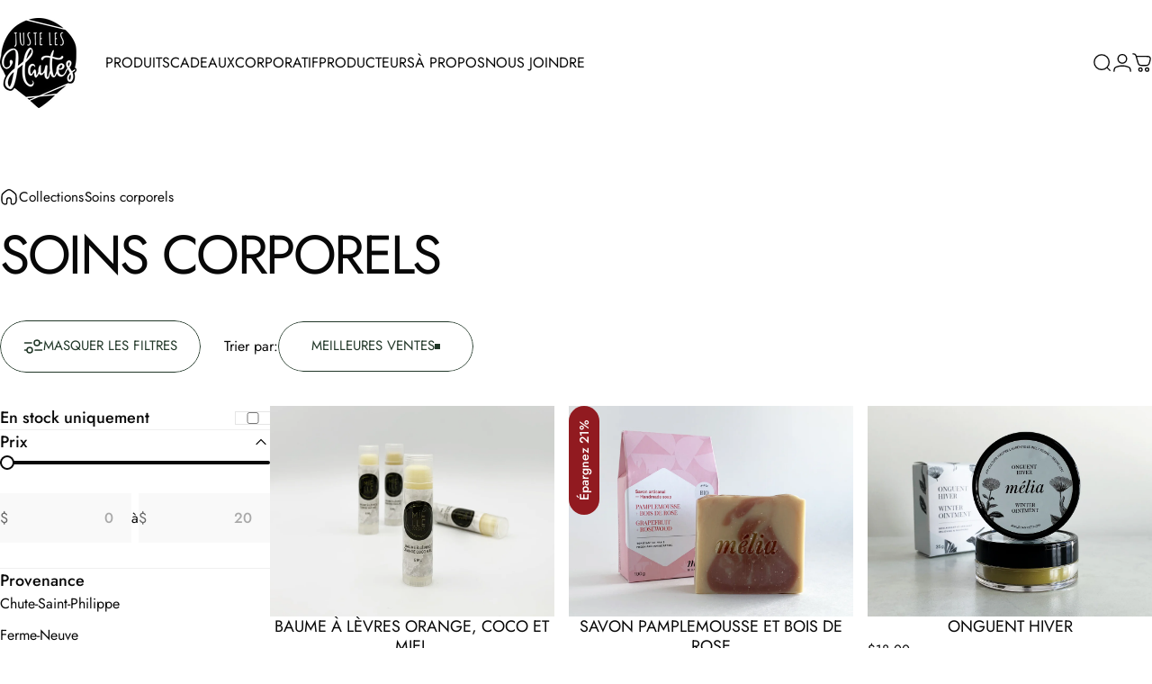

--- FILE ---
content_type: text/html; charset=utf-8
request_url: https://justeleshautes.com/?section_id=sections--19437676494902__header
body_size: 33558
content:
<div id="shopify-section-sections--19437676494902__header" class="shopify-section shopify-section-group-header-group header-section"><style>
  #shopify-section-sections--19437676494902__header {
    --section-padding-top: 20px;
    --section-padding-bottom: 20px;
    --color-background: 255 255 255;
    --color-foreground: 8 8 8;
    --color-transparent: 255 255 255;
    --color-localization: ;
  }
</style><menu-drawer id="MenuDrawer" class="menu-drawer drawer drawer--start z-30 fixed bottom-0 left-0 h-full w-full pointer-events-none"
  data-section-id="sections--19437676494902__header"
  hidden
>
  <overlay-element class="overlay fixed-modal invisible opacity-0 fixed bottom-0 left-0 w-full h-screen pointer-events-none" aria-controls="MenuDrawer" aria-expanded="false"></overlay-element>
  <div class="drawer__inner z-10 absolute top-0 flex flex-col w-full h-full overflow-hidden">
    <gesture-element class="drawer__header flex justify-between opacity-0 invisible relative" tabindex="0">
      <span class="drawer__title heading lg:text-3xl text-2xl leading-none tracking-tight"></span>
      <button class="button button--secondary button--close drawer__close hidden sm:flex items-center justify-center" type="button" is="hover-button" aria-controls="MenuDrawer" aria-expanded="false" aria-label="Fermer">
        <span class="btn-fill" data-fill></span>
        <span class="btn-text"><svg class="icon icon-close icon-sm" viewBox="0 0 20 20" stroke="currentColor" fill="none" xmlns="http://www.w3.org/2000/svg">
      <path stroke-linecap="round" stroke-linejoin="round" d="M5 15L15 5M5 5L15 15"></path>
    </svg></span>
      </button>
    </gesture-element>
    <div class="drawer__content opacity-0 invisible flex flex-col h-full grow shrink">
      <nav class="relative grow overflow-hidden" role="navigation">
        <ul class="drawer__scrollable drawer__menu relative w-full h-full" role="list" data-parent><li class="drawer__menu-group"><details is="accordion-details">
  <summary class="drawer__menu-item block cursor-pointer relative" aria-expanded="false">
    <span class="heading text-2xl leading-none tracking-tight">Produits</span><svg class="icon icon-chevron-down icon-lg" viewBox="0 0 24 24" stroke="currentColor" fill="none" xmlns="http://www.w3.org/2000/svg">
      <path stroke-linecap="round" stroke-linejoin="round" d="M6 9L12 15L18 9"></path>
    </svg></summary>
  <div class="drawer__submenu flex flex-col w-full h-full" data-parent><ul id="DrawerSubMenu-sections--19437676494902__header-1" class="drawer__scrollable flex flex-col h-full"><li class="drawer__menu-group"><details is="accordion-details">
                    <summary class="drawer__menu-item block heading text-2xl leading-none tracking-tight cursor-pointer relative" aria-expanded="false">Tartinades, miels et sirops<svg class="icon icon-chevron-down icon-lg" viewBox="0 0 24 24" stroke="currentColor" fill="none" xmlns="http://www.w3.org/2000/svg">
      <path stroke-linecap="round" stroke-linejoin="round" d="M6 9L12 15L18 9"></path>
    </svg></summary>
                    <div class="drawer__submenu flex flex-col w-full h-full"><div class="drawer__scrollable flex flex-col h-full">
                        <div class="horizontal-products product-grid"><div class="horizontal-product flex items-center gap-4 md:gap-6 w-full">
  <a class="horizontal-product__media media media--portrait relative overflow-hidden shrink-0" href="/products/caramel-erable"><img src="//justeleshautes.com/cdn/shop/products/er-ms_car-era.jpg?v=1635554556&amp;width=2705" alt="Caramel à l&#39;érable" srcset="//justeleshautes.com/cdn/shop/products/er-ms_car-era.jpg?v=1635554556&amp;width=180 180w, //justeleshautes.com/cdn/shop/products/er-ms_car-era.jpg?v=1635554556&amp;width=360 360w, //justeleshautes.com/cdn/shop/products/er-ms_car-era.jpg?v=1635554556&amp;width=540 540w" width="2705" height="2000" loading="lazy" is="lazy-image"></a>
  <div class="horizontal-product__details grow flex flex-col justify-start gap-1d5">
    <div class="flex flex-col gap-1">
      <div class="block"><a href="/products/caramel-erable" class="horizontal-product__title reversed-link font-medium text-base leading-tight">Caramel à l&#39;érable</a>
      </div>
    </div>
    
    <div class="flex flex-col gap-1"><div class="price flex flex-wrap items-end gap-2 text-sm"
><span class="price__regular whitespace-nowrap"><small>À partir de</small> $5.75</span></div>
</div>
  </div><div class="horizontal-product__quantity shrink-0 text-sm sm:block">
      <div class="grid gap-3"><button type="button" class="button button--primary button--small icon-with-text" is="hover-button" aria-controls="Quickview-sections--19437676494902__header-mega-menu-4319957975094" aria-expanded="false" aria-label="Voir">
                <span class="btn-fill" data-fill></span>
                <span class="btn-text"><svg class="icon icon-plus icon-2xs" viewBox="0 0 12 12" stroke="currentColor" fill="none" xmlns="http://www.w3.org/2000/svg">
      <path stroke-linecap="round" stroke-linejoin="round" d="M2.5 6H6M9.5 6H6M6 6V2.5M6 6V9.5"></path>
    </svg><span class="hidden md:block" data-sold-out="Épuisé">Voir</span>
                </span>
              </button>
              <quick-view id="Quickview-sections--19437676494902__header-mega-menu-4319957975094" class="quick-view x-modal drawer z-40 fixed bottom-0 left-0 h-full w-full pointer-events-none" data-product-url="/products/caramel-erable" role="dialog" aria-label="Choisir des options pour Caramel à l&amp;#39;érable" aria-modal="true" hidden>
                <overlay-element class="overlay fixed-modal invisible opacity-0 fixed bottom-0 left-0 w-full h-screen pointer-events-none" aria-controls="Quickview-sections--19437676494902__header-mega-menu-4319957975094" aria-expanded="false"></overlay-element>
                <div class="drawer__inner z-10 absolute top-0 flex flex-col w-full h-full overflow-hidden">
                  <gesture-element class="drawer__header flex justify-between opacity-0 invisible relative" tabindex="0">
                    <button class="button button--secondary button--close drawer__close z-1 absolute top-0 right-0 flex items-center justify-center opacity-0" type="button" is="hover-button" aria-controls="Quickview-sections--19437676494902__header-mega-menu-4319957975094" aria-expanded="false" aria-label="Fermer">
                      <span class="btn-fill" data-fill></span>
                      <span class="btn-text"><svg class="icon icon-close icon-sm" viewBox="0 0 20 20" stroke="currentColor" fill="none" xmlns="http://www.w3.org/2000/svg">
      <path stroke-linecap="round" stroke-linejoin="round" d="M5 15L15 5M5 5L15 15"></path>
    </svg></span>
                    </button>
                  </gesture-element>
                  <div class="quick-view__content drawer__content opacity-0 invisible flex flex-col h-full grow shrink"></div>
                </div>
              </quick-view></div>
    </div></div>
<div class="horizontal-product flex items-center gap-4 md:gap-6 w-full">
  <a class="horizontal-product__media media media--portrait relative overflow-hidden shrink-0" href="/products/beurre-pommes-erable"><img src="//justeleshautes.com/cdn/shop/products/er-ms_beur-pom-er.jpg?v=1635554811&amp;width=2705" alt="Beurre de pommes à l&#39;érable" srcset="//justeleshautes.com/cdn/shop/products/er-ms_beur-pom-er.jpg?v=1635554811&amp;width=180 180w, //justeleshautes.com/cdn/shop/products/er-ms_beur-pom-er.jpg?v=1635554811&amp;width=360 360w, //justeleshautes.com/cdn/shop/products/er-ms_beur-pom-er.jpg?v=1635554811&amp;width=540 540w" width="2705" height="2000" loading="lazy" is="lazy-image"></a>
  <div class="horizontal-product__details grow flex flex-col justify-start gap-1d5">
    <div class="flex flex-col gap-1">
      <div class="block"><a href="/products/beurre-pommes-erable" class="horizontal-product__title reversed-link font-medium text-base leading-tight">Beurre de pommes à l&#39;érable</a>
      </div>
    </div>
    
    <div class="flex flex-col gap-1"><div class="price flex flex-wrap items-end gap-2 text-sm"
><span class="price__regular whitespace-nowrap"><small>À partir de</small> $5.75</span></div>
</div>
  </div><div class="horizontal-product__quantity shrink-0 text-sm sm:block">
      <div class="grid gap-3"><button type="button" class="button button--primary button--small icon-with-text" is="hover-button" aria-controls="Quickview-sections--19437676494902__header-mega-menu-4319972130870" aria-expanded="false" aria-label="Voir">
                <span class="btn-fill" data-fill></span>
                <span class="btn-text"><svg class="icon icon-plus icon-2xs" viewBox="0 0 12 12" stroke="currentColor" fill="none" xmlns="http://www.w3.org/2000/svg">
      <path stroke-linecap="round" stroke-linejoin="round" d="M2.5 6H6M9.5 6H6M6 6V2.5M6 6V9.5"></path>
    </svg><span class="hidden md:block" data-sold-out="Épuisé">Voir</span>
                </span>
              </button>
              <quick-view id="Quickview-sections--19437676494902__header-mega-menu-4319972130870" class="quick-view x-modal drawer z-40 fixed bottom-0 left-0 h-full w-full pointer-events-none" data-product-url="/products/beurre-pommes-erable" role="dialog" aria-label="Choisir des options pour Beurre de pommes à l&amp;#39;érable" aria-modal="true" hidden>
                <overlay-element class="overlay fixed-modal invisible opacity-0 fixed bottom-0 left-0 w-full h-screen pointer-events-none" aria-controls="Quickview-sections--19437676494902__header-mega-menu-4319972130870" aria-expanded="false"></overlay-element>
                <div class="drawer__inner z-10 absolute top-0 flex flex-col w-full h-full overflow-hidden">
                  <gesture-element class="drawer__header flex justify-between opacity-0 invisible relative" tabindex="0">
                    <button class="button button--secondary button--close drawer__close z-1 absolute top-0 right-0 flex items-center justify-center opacity-0" type="button" is="hover-button" aria-controls="Quickview-sections--19437676494902__header-mega-menu-4319972130870" aria-expanded="false" aria-label="Fermer">
                      <span class="btn-fill" data-fill></span>
                      <span class="btn-text"><svg class="icon icon-close icon-sm" viewBox="0 0 20 20" stroke="currentColor" fill="none" xmlns="http://www.w3.org/2000/svg">
      <path stroke-linecap="round" stroke-linejoin="round" d="M5 15L15 5M5 5L15 15"></path>
    </svg></span>
                    </button>
                  </gesture-element>
                  <div class="quick-view__content drawer__content opacity-0 invisible flex flex-col h-full grow shrink"></div>
                </div>
              </quick-view></div>
    </div></div>
<div class="horizontal-product flex items-center gap-4 md:gap-6 w-full">
  <a class="horizontal-product__media media media--portrait relative overflow-hidden shrink-0" href="/products/gelee-erable"><img src="//justeleshautes.com/cdn/shop/products/er-ms_gel-era-135b.jpg?v=1635554949&amp;width=2705" alt="Gelée d&#39;érable" srcset="//justeleshautes.com/cdn/shop/products/er-ms_gel-era-135b.jpg?v=1635554949&amp;width=180 180w, //justeleshautes.com/cdn/shop/products/er-ms_gel-era-135b.jpg?v=1635554949&amp;width=360 360w, //justeleshautes.com/cdn/shop/products/er-ms_gel-era-135b.jpg?v=1635554949&amp;width=540 540w" width="2705" height="2000" loading="lazy" is="lazy-image"></a>
  <div class="horizontal-product__details grow flex flex-col justify-start gap-1d5">
    <div class="flex flex-col gap-1">
      <div class="block"><a href="/products/gelee-erable" class="horizontal-product__title reversed-link font-medium text-base leading-tight">Gelée d&#39;érable</a>
      </div>
    </div>
    
    <div class="flex flex-col gap-1"><div class="price flex flex-wrap items-end gap-2 text-sm"
><span class="price__regular whitespace-nowrap"><small>À partir de</small> $5.50</span></div>
</div>
  </div><div class="horizontal-product__quantity shrink-0 text-sm sm:block">
      <div class="grid gap-3"><button type="button" class="button button--primary button--small icon-with-text" is="hover-button" aria-controls="Quickview-sections--19437676494902__header-mega-menu-4319975407670" aria-expanded="false" aria-label="Voir">
                <span class="btn-fill" data-fill></span>
                <span class="btn-text"><svg class="icon icon-plus icon-2xs" viewBox="0 0 12 12" stroke="currentColor" fill="none" xmlns="http://www.w3.org/2000/svg">
      <path stroke-linecap="round" stroke-linejoin="round" d="M2.5 6H6M9.5 6H6M6 6V2.5M6 6V9.5"></path>
    </svg><span class="hidden md:block" data-sold-out="Épuisé">Voir</span>
                </span>
              </button>
              <quick-view id="Quickview-sections--19437676494902__header-mega-menu-4319975407670" class="quick-view x-modal drawer z-40 fixed bottom-0 left-0 h-full w-full pointer-events-none" data-product-url="/products/gelee-erable" role="dialog" aria-label="Choisir des options pour Gelée d&amp;#39;érable" aria-modal="true" hidden>
                <overlay-element class="overlay fixed-modal invisible opacity-0 fixed bottom-0 left-0 w-full h-screen pointer-events-none" aria-controls="Quickview-sections--19437676494902__header-mega-menu-4319975407670" aria-expanded="false"></overlay-element>
                <div class="drawer__inner z-10 absolute top-0 flex flex-col w-full h-full overflow-hidden">
                  <gesture-element class="drawer__header flex justify-between opacity-0 invisible relative" tabindex="0">
                    <button class="button button--secondary button--close drawer__close z-1 absolute top-0 right-0 flex items-center justify-center opacity-0" type="button" is="hover-button" aria-controls="Quickview-sections--19437676494902__header-mega-menu-4319975407670" aria-expanded="false" aria-label="Fermer">
                      <span class="btn-fill" data-fill></span>
                      <span class="btn-text"><svg class="icon icon-close icon-sm" viewBox="0 0 20 20" stroke="currentColor" fill="none" xmlns="http://www.w3.org/2000/svg">
      <path stroke-linecap="round" stroke-linejoin="round" d="M5 15L15 5M5 5L15 15"></path>
    </svg></span>
                    </button>
                  </gesture-element>
                  <div class="quick-view__content drawer__content opacity-0 invisible flex flex-col h-full grow shrink"></div>
                </div>
              </quick-view></div>
    </div></div>
<div class="horizontal-product flex items-center gap-4 md:gap-6 w-full">
  <a class="horizontal-product__media media media--portrait relative overflow-hidden shrink-0" href="/products/tartinade-fraises-rhubarbe-miel"><img src="//justeleshautes.com/cdn/shop/products/mie-anic_tart-fra-rhu-mie-3.jpg?v=1646995474&amp;width=2705" alt="Tartinade de fraises, rhubarbe et miel" srcset="//justeleshautes.com/cdn/shop/products/mie-anic_tart-fra-rhu-mie-3.jpg?v=1646995474&amp;width=180 180w, //justeleshautes.com/cdn/shop/products/mie-anic_tart-fra-rhu-mie-3.jpg?v=1646995474&amp;width=360 360w, //justeleshautes.com/cdn/shop/products/mie-anic_tart-fra-rhu-mie-3.jpg?v=1646995474&amp;width=540 540w" width="2705" height="2000" loading="lazy" is="lazy-image"></a>
  <div class="horizontal-product__details grow flex flex-col justify-start gap-1d5">
    <div class="flex flex-col gap-1">
      <div class="block"><a href="/products/tartinade-fraises-rhubarbe-miel" class="horizontal-product__title reversed-link font-medium text-base leading-tight">Tartinade de fraises, rhubarbe et miel</a>
      </div>
    </div>
    
    <div class="flex flex-col gap-1"><div class="price flex flex-wrap items-end gap-2 text-sm"
><span class="price__regular whitespace-nowrap">$13.00</span></div>
</div>
  </div><div class="horizontal-product__quantity shrink-0 text-sm sm:block">
      <div class="grid gap-3"><form method="post" action="/cart/add" id="product_form_4319934644278" accept-charset="UTF-8" class="shopify-product-form" enctype="multipart/form-data" is="product-form"><input type="hidden" name="form_type" value="product" /><input type="hidden" name="utf8" value="✓" /><input type="hidden" name="id" value="31030407626806" />
              <button type="submit" class="button button--primary button--small icon-with-text" is="hover-button" data-variant-id="31030407626806" aria-label="Ajouter">
                <span class="btn-fill" data-fill></span>
                <span class="btn-text"><svg class="icon icon-plus icon-2xs" viewBox="0 0 12 12" stroke="currentColor" fill="none" xmlns="http://www.w3.org/2000/svg">
      <path stroke-linecap="round" stroke-linejoin="round" d="M2.5 6H6M9.5 6H6M6 6V2.5M6 6V9.5"></path>
    </svg><span class="hidden md:block" data-sold-out="Épuisé">Ajouter</span>
                </span>
              </button><input type="hidden" name="product-id" value="4319934644278" /><input type="hidden" name="section-id" value="sections--19437676494902__header" /></form></div>
    </div></div>
<div class="horizontal-product flex items-center gap-4 md:gap-6 w-full">
  <a class="horizontal-product__media media media--portrait relative overflow-hidden shrink-0" href="/products/sirop-erable"><img src="//justeleshautes.com/cdn/shop/products/er-ms_sir-era2.jpg?v=1612918609&amp;width=2705" alt="Sirop d&#39;érable" srcset="//justeleshautes.com/cdn/shop/products/er-ms_sir-era2.jpg?v=1612918609&amp;width=180 180w, //justeleshautes.com/cdn/shop/products/er-ms_sir-era2.jpg?v=1612918609&amp;width=360 360w, //justeleshautes.com/cdn/shop/products/er-ms_sir-era2.jpg?v=1612918609&amp;width=540 540w" width="2705" height="2000" loading="lazy" is="lazy-image"></a>
  <div class="horizontal-product__details grow flex flex-col justify-start gap-1d5">
    <div class="flex flex-col gap-1">
      <div class="block"><a href="/products/sirop-erable" class="horizontal-product__title reversed-link font-medium text-base leading-tight">Sirop d&#39;érable</a>
      </div>
    </div>
    
    <div class="flex flex-col gap-1"><div class="price flex flex-wrap items-end gap-2 text-sm"
><span class="price__regular whitespace-nowrap"><small>À partir de</small> $8.00</span></div>
</div>
  </div><div class="horizontal-product__quantity shrink-0 text-sm sm:block">
      <div class="grid gap-3"><button type="button" class="button button--primary button--small icon-with-text" is="hover-button" aria-controls="Quickview-sections--19437676494902__header-mega-menu-4321911865398" aria-expanded="false" aria-label="Voir">
                <span class="btn-fill" data-fill></span>
                <span class="btn-text"><svg class="icon icon-plus icon-2xs" viewBox="0 0 12 12" stroke="currentColor" fill="none" xmlns="http://www.w3.org/2000/svg">
      <path stroke-linecap="round" stroke-linejoin="round" d="M2.5 6H6M9.5 6H6M6 6V2.5M6 6V9.5"></path>
    </svg><span class="hidden md:block" data-sold-out="Épuisé">Voir</span>
                </span>
              </button>
              <quick-view id="Quickview-sections--19437676494902__header-mega-menu-4321911865398" class="quick-view x-modal drawer z-40 fixed bottom-0 left-0 h-full w-full pointer-events-none" data-product-url="/products/sirop-erable" role="dialog" aria-label="Choisir des options pour Sirop d&amp;#39;érable" aria-modal="true" hidden>
                <overlay-element class="overlay fixed-modal invisible opacity-0 fixed bottom-0 left-0 w-full h-screen pointer-events-none" aria-controls="Quickview-sections--19437676494902__header-mega-menu-4321911865398" aria-expanded="false"></overlay-element>
                <div class="drawer__inner z-10 absolute top-0 flex flex-col w-full h-full overflow-hidden">
                  <gesture-element class="drawer__header flex justify-between opacity-0 invisible relative" tabindex="0">
                    <button class="button button--secondary button--close drawer__close z-1 absolute top-0 right-0 flex items-center justify-center opacity-0" type="button" is="hover-button" aria-controls="Quickview-sections--19437676494902__header-mega-menu-4321911865398" aria-expanded="false" aria-label="Fermer">
                      <span class="btn-fill" data-fill></span>
                      <span class="btn-text"><svg class="icon icon-close icon-sm" viewBox="0 0 20 20" stroke="currentColor" fill="none" xmlns="http://www.w3.org/2000/svg">
      <path stroke-linecap="round" stroke-linejoin="round" d="M5 15L15 5M5 5L15 15"></path>
    </svg></span>
                    </button>
                  </gesture-element>
                  <div class="quick-view__content drawer__content opacity-0 invisible flex flex-col h-full grow shrink"></div>
                </div>
              </quick-view></div>
    </div></div>
<div class="horizontal-product flex items-center gap-4 md:gap-6 w-full">
  <a class="horizontal-product__media media media--portrait relative overflow-hidden shrink-0" href="/products/beurre-arachides-miel"><img src="//justeleshautes.com/cdn/shop/products/mie-anic_beur-ara.jpg?v=1605840404&amp;width=2705" alt="Beurre d&#39;arachides au miel" srcset="//justeleshautes.com/cdn/shop/products/mie-anic_beur-ara.jpg?v=1605840404&amp;width=180 180w, //justeleshautes.com/cdn/shop/products/mie-anic_beur-ara.jpg?v=1605840404&amp;width=360 360w, //justeleshautes.com/cdn/shop/products/mie-anic_beur-ara.jpg?v=1605840404&amp;width=540 540w" width="2705" height="2000" loading="lazy" is="lazy-image"></a>
  <div class="horizontal-product__details grow flex flex-col justify-start gap-1d5">
    <div class="flex flex-col gap-1">
      <div class="block"><a href="/products/beurre-arachides-miel" class="horizontal-product__title reversed-link font-medium text-base leading-tight">Beurre d&#39;arachides au miel</a>
      </div>
    </div>
    
    <div class="flex flex-col gap-1"><div class="price price--on-sale flex flex-wrap items-end gap-2 text-sm"
><span class="sr-only">Prix promotionnel</span><span class="price__regular whitespace-nowrap">$9.25</span><span class="sr-only">Prix habituel</span>
    <span class="price__sale inline-flex items-center h-auto relative">$11.50</span></div>
</div>
  </div><div class="horizontal-product__quantity shrink-0 text-sm sm:block">
      <div class="grid gap-3"><form method="post" action="/cart/add" id="product_form_4831314640950" accept-charset="UTF-8" class="shopify-product-form" enctype="multipart/form-data" is="product-form"><input type="hidden" name="form_type" value="product" /><input type="hidden" name="utf8" value="✓" /><input type="hidden" name="id" value="32977921736758" />
              <button type="submit" class="button button--primary button--small icon-with-text" is="hover-button" data-variant-id="32977921736758" aria-label="Ajouter">
                <span class="btn-fill" data-fill></span>
                <span class="btn-text"><svg class="icon icon-plus icon-2xs" viewBox="0 0 12 12" stroke="currentColor" fill="none" xmlns="http://www.w3.org/2000/svg">
      <path stroke-linecap="round" stroke-linejoin="round" d="M2.5 6H6M9.5 6H6M6 6V2.5M6 6V9.5"></path>
    </svg><span class="hidden md:block" data-sold-out="Épuisé">Ajouter</span>
                </span>
              </button><input type="hidden" name="product-id" value="4831314640950" /><input type="hidden" name="section-id" value="sections--19437676494902__header" /></form></div>
    </div></div>
<div class="horizontal-product flex items-center gap-4 md:gap-6 w-full">
  <a class="horizontal-product__media media media--portrait relative overflow-hidden shrink-0" href="/products/marmelade-oranges-miel"><img src="//justeleshautes.com/cdn/shop/products/mie-anic_marm.jpg?v=1626200557&amp;width=2705" alt="Marmelade d&#39;oranges au miel" srcset="//justeleshautes.com/cdn/shop/products/mie-anic_marm.jpg?v=1626200557&amp;width=180 180w, //justeleshautes.com/cdn/shop/products/mie-anic_marm.jpg?v=1626200557&amp;width=360 360w, //justeleshautes.com/cdn/shop/products/mie-anic_marm.jpg?v=1626200557&amp;width=540 540w" width="2705" height="2000" loading="lazy" is="lazy-image"></a>
  <div class="horizontal-product__details grow flex flex-col justify-start gap-1d5">
    <div class="flex flex-col gap-1">
      <div class="block"><a href="/products/marmelade-oranges-miel" class="horizontal-product__title reversed-link font-medium text-base leading-tight">Marmelade d&#39;oranges au miel</a>
      </div>
    </div>
    
    <div class="flex flex-col gap-1"><div class="price flex flex-wrap items-end gap-2 text-sm"
><span class="price__regular whitespace-nowrap">$12.50</span></div>
</div>
  </div><div class="horizontal-product__quantity shrink-0 text-sm sm:block">
      <div class="grid gap-3"><form method="post" action="/cart/add" id="product_form_6606835810358" accept-charset="UTF-8" class="shopify-product-form" enctype="multipart/form-data" is="product-form"><input type="hidden" name="form_type" value="product" /><input type="hidden" name="utf8" value="✓" /><input type="hidden" name="id" value="39564754255926" />
              <button type="submit" class="button button--primary button--small icon-with-text" is="hover-button" data-variant-id="39564754255926" aria-label="Ajouter">
                <span class="btn-fill" data-fill></span>
                <span class="btn-text"><svg class="icon icon-plus icon-2xs" viewBox="0 0 12 12" stroke="currentColor" fill="none" xmlns="http://www.w3.org/2000/svg">
      <path stroke-linecap="round" stroke-linejoin="round" d="M2.5 6H6M9.5 6H6M6 6V2.5M6 6V9.5"></path>
    </svg><span class="hidden md:block" data-sold-out="Épuisé">Ajouter</span>
                </span>
              </button><input type="hidden" name="product-id" value="6606835810358" /><input type="hidden" name="section-id" value="sections--19437676494902__header" /></form></div>
    </div></div>
<div class="horizontal-product flex items-center gap-4 md:gap-6 w-full">
  <a class="horizontal-product__media media media--portrait relative overflow-hidden shrink-0" href="/products/miel-brut-printemps"><img src="//justeleshautes.com/cdn/shop/files/mie-anic_miel-brut-print2.jpg?v=1754062854&amp;width=2705" alt="Miel brut de printemps" srcset="//justeleshautes.com/cdn/shop/files/mie-anic_miel-brut-print2.jpg?v=1754062854&amp;width=180 180w, //justeleshautes.com/cdn/shop/files/mie-anic_miel-brut-print2.jpg?v=1754062854&amp;width=360 360w, //justeleshautes.com/cdn/shop/files/mie-anic_miel-brut-print2.jpg?v=1754062854&amp;width=540 540w" width="2705" height="2000" loading="lazy" is="lazy-image"></a>
  <div class="horizontal-product__details grow flex flex-col justify-start gap-1d5">
    <div class="flex flex-col gap-1">
      <div class="block"><a href="/products/miel-brut-printemps" class="horizontal-product__title reversed-link font-medium text-base leading-tight">Miel brut de printemps</a>
      </div>
    </div>
    
    <div class="flex flex-col gap-1"><div class="price price--on-sale flex flex-wrap items-end gap-2 text-sm"
><span class="sr-only">Prix promotionnel</span><span class="price__regular whitespace-nowrap">$4.50</span><span class="sr-only">Prix habituel</span>
    <span class="price__sale inline-flex items-center h-auto relative">$11.00</span></div>
</div>
  </div><div class="horizontal-product__quantity shrink-0 text-sm sm:block">
      <div class="grid gap-3"><form method="post" action="/cart/add" id="product_form_4321767751734" accept-charset="UTF-8" class="shopify-product-form" enctype="multipart/form-data" is="product-form"><input type="hidden" name="form_type" value="product" /><input type="hidden" name="utf8" value="✓" /><input type="hidden" name="id" value="31043530129462" />
              <button type="submit" class="button button--primary button--small icon-with-text" is="hover-button" data-variant-id="31043530129462" aria-label="Ajouter">
                <span class="btn-fill" data-fill></span>
                <span class="btn-text"><svg class="icon icon-plus icon-2xs" viewBox="0 0 12 12" stroke="currentColor" fill="none" xmlns="http://www.w3.org/2000/svg">
      <path stroke-linecap="round" stroke-linejoin="round" d="M2.5 6H6M9.5 6H6M6 6V2.5M6 6V9.5"></path>
    </svg><span class="hidden md:block" data-sold-out="Épuisé">Ajouter</span>
                </span>
              </button><input type="hidden" name="product-id" value="4321767751734" /><input type="hidden" name="section-id" value="sections--19437676494902__header" /></form></div>
    </div></div>
<div class="horizontal-product flex items-center gap-4 md:gap-6 w-full">
  <a class="horizontal-product__media media media--portrait relative overflow-hidden shrink-0" href="/products/miel-classique-tilleul"><img src="//justeleshautes.com/cdn/shop/products/mie-anic_miel-class-till_2.jpg?v=1665763102&amp;width=2705" alt="Miel classique de tilleul" srcset="//justeleshautes.com/cdn/shop/products/mie-anic_miel-class-till_2.jpg?v=1665763102&amp;width=180 180w, //justeleshautes.com/cdn/shop/products/mie-anic_miel-class-till_2.jpg?v=1665763102&amp;width=360 360w, //justeleshautes.com/cdn/shop/products/mie-anic_miel-class-till_2.jpg?v=1665763102&amp;width=540 540w" width="2705" height="2000" loading="lazy" is="lazy-image"></a>
  <div class="horizontal-product__details grow flex flex-col justify-start gap-1d5">
    <div class="flex flex-col gap-1">
      <div class="block"><a href="/products/miel-classique-tilleul" class="horizontal-product__title reversed-link font-medium text-base leading-tight">Miel classique de tilleul</a>
      </div>
    </div>
    
    <div class="flex flex-col gap-1"><div class="price flex flex-wrap items-end gap-2 text-sm"
><span class="price__regular whitespace-nowrap">$9.75</span></div>
</div>
  </div><div class="horizontal-product__quantity shrink-0 text-sm sm:block">
      <div class="grid gap-3"><form method="post" action="/cart/add" id="product_form_4576740474934" accept-charset="UTF-8" class="shopify-product-form" enctype="multipart/form-data" is="product-form"><input type="hidden" name="form_type" value="product" /><input type="hidden" name="utf8" value="✓" /><input type="hidden" name="id" value="32277806448694" />
              <button type="submit" class="button button--primary button--small icon-with-text" is="hover-button" data-variant-id="32277806448694" aria-label="Ajouter">
                <span class="btn-fill" data-fill></span>
                <span class="btn-text"><svg class="icon icon-plus icon-2xs" viewBox="0 0 12 12" stroke="currentColor" fill="none" xmlns="http://www.w3.org/2000/svg">
      <path stroke-linecap="round" stroke-linejoin="round" d="M2.5 6H6M9.5 6H6M6 6V2.5M6 6V9.5"></path>
    </svg><span class="hidden md:block" data-sold-out="Épuisé">Ajouter</span>
                </span>
              </button><input type="hidden" name="product-id" value="4576740474934" /><input type="hidden" name="section-id" value="sections--19437676494902__header" /></form></div>
    </div></div>
<div class="horizontal-product flex items-center gap-4 md:gap-6 w-full">
  <a class="horizontal-product__media media media--portrait relative overflow-hidden shrink-0" href="/products/tartinade-camerises-fraises-sapin"><img src="//justeleshautes.com/cdn/shop/files/mie-rust_tart-came-frai-sap.jpg?v=1756223081&amp;width=2705" alt="Tartinade de camerises, fraises et sapin" srcset="//justeleshautes.com/cdn/shop/files/mie-rust_tart-came-frai-sap.jpg?v=1756223081&amp;width=180 180w, //justeleshautes.com/cdn/shop/files/mie-rust_tart-came-frai-sap.jpg?v=1756223081&amp;width=360 360w, //justeleshautes.com/cdn/shop/files/mie-rust_tart-came-frai-sap.jpg?v=1756223081&amp;width=540 540w" width="2705" height="2000" loading="lazy" is="lazy-image"></a>
  <div class="horizontal-product__details grow flex flex-col justify-start gap-1d5">
    <div class="flex flex-col gap-1">
      <div class="block"><a href="/products/tartinade-camerises-fraises-sapin" class="horizontal-product__title reversed-link font-medium text-base leading-tight">Tartinade de camerises, fraises et sapin</a>
      </div>
    </div>
    
    <div class="flex flex-col gap-1"><div class="price flex flex-wrap items-end gap-2 text-sm"
><span class="price__regular whitespace-nowrap">$11.50</span></div>
</div>
  </div><div class="horizontal-product__quantity shrink-0 text-sm sm:block">
      <div class="grid gap-3"><form method="post" action="/cart/add" id="product_form_7920390864950" accept-charset="UTF-8" class="shopify-product-form" enctype="multipart/form-data" is="product-form"><input type="hidden" name="form_type" value="product" /><input type="hidden" name="utf8" value="✓" /><input type="hidden" name="id" value="44030810325046" />
              <button type="submit" class="button button--primary button--small icon-with-text" is="hover-button" data-variant-id="44030810325046" aria-label="Ajouter">
                <span class="btn-fill" data-fill></span>
                <span class="btn-text"><svg class="icon icon-plus icon-2xs" viewBox="0 0 12 12" stroke="currentColor" fill="none" xmlns="http://www.w3.org/2000/svg">
      <path stroke-linecap="round" stroke-linejoin="round" d="M2.5 6H6M9.5 6H6M6 6V2.5M6 6V9.5"></path>
    </svg><span class="hidden md:block" data-sold-out="Épuisé">Ajouter</span>
                </span>
              </button><input type="hidden" name="product-id" value="7920390864950" /><input type="hidden" name="section-id" value="sections--19437676494902__header" /></form></div>
    </div></div>
<div class="horizontal-product flex items-center gap-4 md:gap-6 w-full">
  <a class="horizontal-product__media media media--portrait relative overflow-hidden shrink-0" href="/products/miel-classique-de-fleurs-sauvages"><img src="//justeleshautes.com/cdn/shop/files/mie-anic_miel-class-fl-sau_2.jpg?v=1700599254&amp;width=2705" alt="Miel classique de fleurs sauvages" srcset="//justeleshautes.com/cdn/shop/files/mie-anic_miel-class-fl-sau_2.jpg?v=1700599254&amp;width=180 180w, //justeleshautes.com/cdn/shop/files/mie-anic_miel-class-fl-sau_2.jpg?v=1700599254&amp;width=360 360w, //justeleshautes.com/cdn/shop/files/mie-anic_miel-class-fl-sau_2.jpg?v=1700599254&amp;width=540 540w" width="2705" height="2000" loading="lazy" is="lazy-image"></a>
  <div class="horizontal-product__details grow flex flex-col justify-start gap-1d5">
    <div class="flex flex-col gap-1">
      <div class="block"><a href="/products/miel-classique-de-fleurs-sauvages" class="horizontal-product__title reversed-link font-medium text-base leading-tight">Miel classique de fleurs sauvages</a>
      </div>
    </div>
    
    <div class="flex flex-col gap-1"><div class="price flex flex-wrap items-end gap-2 text-sm"
><span class="price__regular whitespace-nowrap">$11.00</span></div>
</div>
  </div><div class="horizontal-product__quantity shrink-0 text-sm sm:block">
      <div class="grid gap-3"><form method="post" action="/cart/add" id="product_form_4911951577142" accept-charset="UTF-8" class="shopify-product-form" enctype="multipart/form-data" is="product-form"><input type="hidden" name="form_type" value="product" /><input type="hidden" name="utf8" value="✓" /><input type="hidden" name="id" value="33084932685878" />
              <button type="submit" class="button button--primary button--small icon-with-text" is="hover-button" data-variant-id="33084932685878" aria-label="Ajouter">
                <span class="btn-fill" data-fill></span>
                <span class="btn-text"><svg class="icon icon-plus icon-2xs" viewBox="0 0 12 12" stroke="currentColor" fill="none" xmlns="http://www.w3.org/2000/svg">
      <path stroke-linecap="round" stroke-linejoin="round" d="M2.5 6H6M9.5 6H6M6 6V2.5M6 6V9.5"></path>
    </svg><span class="hidden md:block" data-sold-out="Épuisé">Ajouter</span>
                </span>
              </button><input type="hidden" name="product-id" value="4911951577142" /><input type="hidden" name="section-id" value="sections--19437676494902__header" /></form></div>
    </div></div>
<div class="horizontal-product flex items-center gap-4 md:gap-6 w-full">
  <a class="horizontal-product__media media media--portrait relative overflow-hidden shrink-0" href="/products/tartinade-fraises-boreales"><img src="//justeleshautes.com/cdn/shop/files/mie-rust_tart-frai-bor.jpg?v=1685136468&amp;width=2705" alt="Tartinade de fraises boréales" srcset="//justeleshautes.com/cdn/shop/files/mie-rust_tart-frai-bor.jpg?v=1685136468&amp;width=180 180w, //justeleshautes.com/cdn/shop/files/mie-rust_tart-frai-bor.jpg?v=1685136468&amp;width=360 360w, //justeleshautes.com/cdn/shop/files/mie-rust_tart-frai-bor.jpg?v=1685136468&amp;width=540 540w" width="2705" height="2000" loading="lazy" is="lazy-image"></a>
  <div class="horizontal-product__details grow flex flex-col justify-start gap-1d5">
    <div class="flex flex-col gap-1">
      <div class="block"><a href="/products/tartinade-fraises-boreales" class="horizontal-product__title reversed-link font-medium text-base leading-tight">Tartinade de fraises boréales</a>
      </div>
    </div>
    
    <div class="flex flex-col gap-1"><div class="price flex flex-wrap items-end gap-2 text-sm"
><span class="price__regular whitespace-nowrap">$11.50</span></div>
</div>
  </div><div class="horizontal-product__quantity shrink-0 text-sm sm:block">
      <div class="grid gap-3"><form method="post" action="/cart/add" id="product_form_6957260275766" accept-charset="UTF-8" class="shopify-product-form" enctype="multipart/form-data" is="product-form"><input type="hidden" name="form_type" value="product" /><input type="hidden" name="utf8" value="✓" /><input type="hidden" name="id" value="40778900144182" />
              <button type="submit" class="button button--primary button--small icon-with-text" is="hover-button" data-variant-id="40778900144182" aria-label="Ajouter">
                <span class="btn-fill" data-fill></span>
                <span class="btn-text"><svg class="icon icon-plus icon-2xs" viewBox="0 0 12 12" stroke="currentColor" fill="none" xmlns="http://www.w3.org/2000/svg">
      <path stroke-linecap="round" stroke-linejoin="round" d="M2.5 6H6M9.5 6H6M6 6V2.5M6 6V9.5"></path>
    </svg><span class="hidden md:block" data-sold-out="Épuisé">Ajouter</span>
                </span>
              </button><input type="hidden" name="product-id" value="6957260275766" /><input type="hidden" name="section-id" value="sections--19437676494902__header" /></form></div>
    </div></div>
<div class="horizontal-product flex items-center gap-4 md:gap-6 w-full">
  <a class="horizontal-product__media media media--portrait relative overflow-hidden shrink-0" href="/products/confiture-camerises"><img src="//justeleshautes.com/cdn/shop/files/la-cameris_conf-cam.jpg?v=1728860754&amp;width=4032" alt="Confiture de camerises" srcset="//justeleshautes.com/cdn/shop/files/la-cameris_conf-cam.jpg?v=1728860754&amp;width=180 180w, //justeleshautes.com/cdn/shop/files/la-cameris_conf-cam.jpg?v=1728860754&amp;width=360 360w, //justeleshautes.com/cdn/shop/files/la-cameris_conf-cam.jpg?v=1728860754&amp;width=540 540w" width="4032" height="3024" loading="lazy" is="lazy-image"></a>
  <div class="horizontal-product__details grow flex flex-col justify-start gap-1d5">
    <div class="flex flex-col gap-1">
      <div class="block"><a href="/products/confiture-camerises" class="horizontal-product__title reversed-link font-medium text-base leading-tight">Confiture de camerises</a>
      </div>
    </div>
    
    <div class="flex flex-col gap-1"><div class="price price--on-sale flex flex-wrap items-end gap-2 text-sm"
><span class="sr-only">Prix promotionnel</span><span class="price__regular whitespace-nowrap">$12.75</span><span class="sr-only">Prix habituel</span>
    <span class="price__sale inline-flex items-center h-auto relative">$15.00</span></div>
</div>
  </div><div class="horizontal-product__quantity shrink-0 text-sm sm:block">
      <div class="grid gap-3"><form method="post" action="/cart/add" id="product_form_7679091966006" accept-charset="UTF-8" class="shopify-product-form" enctype="multipart/form-data" is="product-form"><input type="hidden" name="form_type" value="product" /><input type="hidden" name="utf8" value="✓" /><input type="hidden" name="id" value="43122456100918" />
              <button type="submit" class="button button--primary button--small icon-with-text" is="hover-button" data-variant-id="43122456100918" aria-label="Ajouter">
                <span class="btn-fill" data-fill></span>
                <span class="btn-text"><svg class="icon icon-plus icon-2xs" viewBox="0 0 12 12" stroke="currentColor" fill="none" xmlns="http://www.w3.org/2000/svg">
      <path stroke-linecap="round" stroke-linejoin="round" d="M2.5 6H6M9.5 6H6M6 6V2.5M6 6V9.5"></path>
    </svg><span class="hidden md:block" data-sold-out="Épuisé">Ajouter</span>
                </span>
              </button><input type="hidden" name="product-id" value="7679091966006" /><input type="hidden" name="section-id" value="sections--19437676494902__header" /></form></div>
    </div></div>
<div class="horizontal-product flex items-center gap-4 md:gap-6 w-full">
  <a class="horizontal-product__media media media--portrait relative overflow-hidden shrink-0" href="/products/miel-creme-automne"><img src="//justeleshautes.com/cdn/shop/files/fer-sama_miel-cre-ete_2cdba7e6-eac6-4002-ae7e-bb8108245953.jpg?v=1703104030&amp;width=2705" alt="Miel en crème d&#39;automne" srcset="//justeleshautes.com/cdn/shop/files/fer-sama_miel-cre-ete_2cdba7e6-eac6-4002-ae7e-bb8108245953.jpg?v=1703104030&amp;width=180 180w, //justeleshautes.com/cdn/shop/files/fer-sama_miel-cre-ete_2cdba7e6-eac6-4002-ae7e-bb8108245953.jpg?v=1703104030&amp;width=360 360w, //justeleshautes.com/cdn/shop/files/fer-sama_miel-cre-ete_2cdba7e6-eac6-4002-ae7e-bb8108245953.jpg?v=1703104030&amp;width=540 540w" width="2705" height="2000" loading="lazy" is="lazy-image"></a>
  <div class="horizontal-product__details grow flex flex-col justify-start gap-1d5">
    <div class="flex flex-col gap-1">
      <div class="block"><a href="/products/miel-creme-automne" class="horizontal-product__title reversed-link font-medium text-base leading-tight">Miel en crème d&#39;automne</a>
      </div>
    </div>
    
    <div class="flex flex-col gap-1"><div class="price flex flex-wrap items-end gap-2 text-sm"
><span class="price__regular whitespace-nowrap">$14.00</span></div>
</div>
  </div><div class="horizontal-product__quantity shrink-0 text-sm sm:block">
      <div class="grid gap-3"><form method="post" action="/cart/add" id="product_form_7186522243126" accept-charset="UTF-8" class="shopify-product-form" enctype="multipart/form-data" is="product-form"><input type="hidden" name="form_type" value="product" /><input type="hidden" name="utf8" value="✓" /><input type="hidden" name="id" value="41643597955126" />
              <button type="submit" class="button button--primary button--small icon-with-text" is="hover-button" data-variant-id="41643597955126" aria-label="Ajouter">
                <span class="btn-fill" data-fill></span>
                <span class="btn-text"><svg class="icon icon-plus icon-2xs" viewBox="0 0 12 12" stroke="currentColor" fill="none" xmlns="http://www.w3.org/2000/svg">
      <path stroke-linecap="round" stroke-linejoin="round" d="M2.5 6H6M9.5 6H6M6 6V2.5M6 6V9.5"></path>
    </svg><span class="hidden md:block" data-sold-out="Épuisé">Ajouter</span>
                </span>
              </button><input type="hidden" name="product-id" value="7186522243126" /><input type="hidden" name="section-id" value="sections--19437676494902__header" /></form></div>
    </div></div>
<div class="horizontal-product flex items-center gap-4 md:gap-6 w-full">
  <a class="horizontal-product__media media media--portrait relative overflow-hidden shrink-0" href="/products/tartinade-bleuets-sauvages"><img src="//justeleshautes.com/cdn/shop/files/mie-rust_tart-bleu-sauv.jpg?v=1689951421&amp;width=2705" alt="Tartinade de bleuets sauvages" srcset="//justeleshautes.com/cdn/shop/files/mie-rust_tart-bleu-sauv.jpg?v=1689951421&amp;width=180 180w, //justeleshautes.com/cdn/shop/files/mie-rust_tart-bleu-sauv.jpg?v=1689951421&amp;width=360 360w, //justeleshautes.com/cdn/shop/files/mie-rust_tart-bleu-sauv.jpg?v=1689951421&amp;width=540 540w" width="2705" height="2000" loading="lazy" is="lazy-image"></a>
  <div class="horizontal-product__details grow flex flex-col justify-start gap-1d5">
    <div class="flex flex-col gap-1">
      <div class="block"><a href="/products/tartinade-bleuets-sauvages" class="horizontal-product__title reversed-link font-medium text-base leading-tight">Tartinade de bleuets sauvages</a>
      </div>
    </div>
    
    <div class="flex flex-col gap-1"><div class="price flex flex-wrap items-end gap-2 text-sm"
><span class="price__regular whitespace-nowrap">$11.50</span></div>
</div>
  </div><div class="horizontal-product__quantity shrink-0 text-sm sm:block">
      <div class="grid gap-3"><form method="post" action="/cart/add" id="product_form_6965730672694" accept-charset="UTF-8" class="shopify-product-form" enctype="multipart/form-data" is="product-form"><input type="hidden" name="form_type" value="product" /><input type="hidden" name="utf8" value="✓" /><input type="hidden" name="id" value="40808194637878" />
              <button type="submit" class="button button--primary button--small icon-with-text" is="hover-button" data-variant-id="40808194637878" aria-label="Ajouter">
                <span class="btn-fill" data-fill></span>
                <span class="btn-text"><svg class="icon icon-plus icon-2xs" viewBox="0 0 12 12" stroke="currentColor" fill="none" xmlns="http://www.w3.org/2000/svg">
      <path stroke-linecap="round" stroke-linejoin="round" d="M2.5 6H6M9.5 6H6M6 6V2.5M6 6V9.5"></path>
    </svg><span class="hidden md:block" data-sold-out="Épuisé">Ajouter</span>
                </span>
              </button><input type="hidden" name="product-id" value="6965730672694" /><input type="hidden" name="section-id" value="sections--19437676494902__header" /></form></div>
    </div></div>
<div class="horizontal-product flex items-center gap-4 md:gap-6 w-full">
  <a class="horizontal-product__media media media--portrait relative overflow-hidden shrink-0" href="/products/praline-graines-tournesol"><img src="//justeleshautes.com/cdn/shop/files/lemar_pral-tourn.jpg?v=1689949333&amp;width=2705" alt="Praliné de graines de tournesol" srcset="//justeleshautes.com/cdn/shop/files/lemar_pral-tourn.jpg?v=1689949333&amp;width=180 180w, //justeleshautes.com/cdn/shop/files/lemar_pral-tourn.jpg?v=1689949333&amp;width=360 360w, //justeleshautes.com/cdn/shop/files/lemar_pral-tourn.jpg?v=1689949333&amp;width=540 540w" width="2705" height="2000" loading="lazy" is="lazy-image"></a>
  <div class="horizontal-product__details grow flex flex-col justify-start gap-1d5">
    <div class="flex flex-col gap-1">
      <div class="block"><a href="/products/praline-graines-tournesol" class="horizontal-product__title reversed-link font-medium text-base leading-tight">Praliné de graines de tournesol</a>
      </div>
    </div>
    
    <div class="flex flex-col gap-1"><div class="price flex flex-wrap items-end gap-2 text-sm"
><span class="price__regular whitespace-nowrap">$12.00</span></div>
</div>
  </div><div class="horizontal-product__quantity shrink-0 text-sm sm:block">
      <div class="grid gap-3"><form method="post" action="/cart/add" id="product_form_6965697675318" accept-charset="UTF-8" class="shopify-product-form" enctype="multipart/form-data" is="product-form"><input type="hidden" name="form_type" value="product" /><input type="hidden" name="utf8" value="✓" /><input type="hidden" name="id" value="40808137949238" />
              <button type="submit" class="button button--primary button--small icon-with-text" is="hover-button" data-variant-id="40808137949238" aria-label="Ajouter">
                <span class="btn-fill" data-fill></span>
                <span class="btn-text"><svg class="icon icon-plus icon-2xs" viewBox="0 0 12 12" stroke="currentColor" fill="none" xmlns="http://www.w3.org/2000/svg">
      <path stroke-linecap="round" stroke-linejoin="round" d="M2.5 6H6M9.5 6H6M6 6V2.5M6 6V9.5"></path>
    </svg><span class="hidden md:block" data-sold-out="Épuisé">Ajouter</span>
                </span>
              </button><input type="hidden" name="product-id" value="6965697675318" /><input type="hidden" name="section-id" value="sections--19437676494902__header" /></form></div>
    </div></div>
<div class="horizontal-product flex items-center gap-4 md:gap-6 w-full">
  <a class="horizontal-product__media media media--portrait relative overflow-hidden shrink-0" href="/products/miel-creme-ete"><img src="//justeleshautes.com/cdn/shop/products/fer-sama_miel-cre-ete.jpg?v=1665764278&amp;width=2705" alt="Miel en crème d&#39;été" srcset="//justeleshautes.com/cdn/shop/products/fer-sama_miel-cre-ete.jpg?v=1665764278&amp;width=180 180w, //justeleshautes.com/cdn/shop/products/fer-sama_miel-cre-ete.jpg?v=1665764278&amp;width=360 360w, //justeleshautes.com/cdn/shop/products/fer-sama_miel-cre-ete.jpg?v=1665764278&amp;width=540 540w" width="2705" height="2000" loading="lazy" is="lazy-image"></a>
  <div class="horizontal-product__details grow flex flex-col justify-start gap-1d5">
    <div class="flex flex-col gap-1">
      <div class="block"><a href="/products/miel-creme-ete" class="horizontal-product__title reversed-link font-medium text-base leading-tight">Miel en crème d&#39;été</a>
      </div>
    </div>
    
    <div class="flex flex-col gap-1"><div class="price price--on-sale flex flex-wrap items-end gap-2 text-sm"
><span class="sr-only">Prix promotionnel</span><span class="price__regular whitespace-nowrap">$12.50</span><span class="sr-only">Prix habituel</span>
    <span class="price__sale inline-flex items-center h-auto relative">$14.00</span></div>
</div>
  </div><div class="horizontal-product__quantity shrink-0 text-sm sm:block">
      <div class="grid gap-3"><form method="post" action="/cart/add" id="product_form_6879349964854" accept-charset="UTF-8" class="shopify-product-form" enctype="multipart/form-data" is="product-form"><input type="hidden" name="form_type" value="product" /><input type="hidden" name="utf8" value="✓" /><input type="hidden" name="id" value="40479489196086" />
              <button type="submit" class="button button--primary button--small icon-with-text" is="hover-button" data-variant-id="40479489196086" aria-label="Ajouter">
                <span class="btn-fill" data-fill></span>
                <span class="btn-text"><svg class="icon icon-plus icon-2xs" viewBox="0 0 12 12" stroke="currentColor" fill="none" xmlns="http://www.w3.org/2000/svg">
      <path stroke-linecap="round" stroke-linejoin="round" d="M2.5 6H6M9.5 6H6M6 6V2.5M6 6V9.5"></path>
    </svg><span class="hidden md:block" data-sold-out="Épuisé">Ajouter</span>
                </span>
              </button><input type="hidden" name="product-id" value="6879349964854" /><input type="hidden" name="section-id" value="sections--19437676494902__header" /></form></div>
    </div></div>
<div class="horizontal-product flex items-center gap-4 md:gap-6 w-full">
  <a class="horizontal-product__media media media--portrait relative overflow-hidden shrink-0" href="/products/tartinade-camerises"><img src="//justeleshautes.com/cdn/shop/files/photo_a_venir_056a9e32-b9f7-4f2e-acd5-1c0a79f285c5.jpg?v=1757011600&amp;width=2705" alt="Tartinade de camerises" srcset="//justeleshautes.com/cdn/shop/files/photo_a_venir_056a9e32-b9f7-4f2e-acd5-1c0a79f285c5.jpg?v=1757011600&amp;width=180 180w, //justeleshautes.com/cdn/shop/files/photo_a_venir_056a9e32-b9f7-4f2e-acd5-1c0a79f285c5.jpg?v=1757011600&amp;width=360 360w, //justeleshautes.com/cdn/shop/files/photo_a_venir_056a9e32-b9f7-4f2e-acd5-1c0a79f285c5.jpg?v=1757011600&amp;width=540 540w" width="2705" height="2000" loading="lazy" is="lazy-image"></a>
  <div class="horizontal-product__details grow flex flex-col justify-start gap-1d5">
    <div class="flex flex-col gap-1">
      <div class="block"><a href="/products/tartinade-camerises" class="horizontal-product__title reversed-link font-medium text-base leading-tight">Tartinade de camerises</a>
      </div>
    </div>
    
    <div class="flex flex-col gap-1"><div class="price flex flex-wrap items-end gap-2 text-sm"
><span class="price__regular whitespace-nowrap">$9.50</span></div>
</div>
  </div><div class="horizontal-product__quantity shrink-0 text-sm sm:block">
      <div class="grid gap-3"><form method="post" action="/cart/add" id="product_form_7927306715190" accept-charset="UTF-8" class="shopify-product-form" enctype="multipart/form-data" is="product-form"><input type="hidden" name="form_type" value="product" /><input type="hidden" name="utf8" value="✓" /><input type="hidden" name="id" value="44059651473462" />
              <button type="submit" class="button button--primary button--small icon-with-text" is="hover-button" data-variant-id="44059651473462" aria-label="Ajouter">
                <span class="btn-fill" data-fill></span>
                <span class="btn-text"><svg class="icon icon-plus icon-2xs" viewBox="0 0 12 12" stroke="currentColor" fill="none" xmlns="http://www.w3.org/2000/svg">
      <path stroke-linecap="round" stroke-linejoin="round" d="M2.5 6H6M9.5 6H6M6 6V2.5M6 6V9.5"></path>
    </svg><span class="hidden md:block" data-sold-out="Épuisé">Ajouter</span>
                </span>
              </button><input type="hidden" name="product-id" value="7927306715190" /><input type="hidden" name="section-id" value="sections--19437676494902__header" /></form></div>
    </div></div>
<div class="horizontal-product flex items-center gap-4 md:gap-6 w-full">
  <a class="horizontal-product__media media media--portrait relative overflow-hidden shrink-0" href="/products/tartinade-fraises-the-des-bois"><img src="//justeleshautes.com/cdn/shop/files/photo_a_venir_67b61ba8-6db2-4e9e-8ee4-da7f97fbf688.jpg?v=1757009672&amp;width=2705" alt="Tartinade de fraises et thé des bois" srcset="//justeleshautes.com/cdn/shop/files/photo_a_venir_67b61ba8-6db2-4e9e-8ee4-da7f97fbf688.jpg?v=1757009672&amp;width=180 180w, //justeleshautes.com/cdn/shop/files/photo_a_venir_67b61ba8-6db2-4e9e-8ee4-da7f97fbf688.jpg?v=1757009672&amp;width=360 360w, //justeleshautes.com/cdn/shop/files/photo_a_venir_67b61ba8-6db2-4e9e-8ee4-da7f97fbf688.jpg?v=1757009672&amp;width=540 540w" width="2705" height="2000" loading="lazy" is="lazy-image"></a>
  <div class="horizontal-product__details grow flex flex-col justify-start gap-1d5">
    <div class="flex flex-col gap-1">
      <div class="block"><a href="/products/tartinade-fraises-the-des-bois" class="horizontal-product__title reversed-link font-medium text-base leading-tight">Tartinade de fraises et thé des bois</a>
      </div>
    </div>
    
    <div class="flex flex-col gap-1"><div class="price flex flex-wrap items-end gap-2 text-sm"
><span class="price__regular whitespace-nowrap">$11.50</span></div>
</div>
  </div><div class="horizontal-product__quantity shrink-0 text-sm sm:block">
      <div class="grid gap-3"><form method="post" action="/cart/add" id="product_form_7927298162742" accept-charset="UTF-8" class="shopify-product-form" enctype="multipart/form-data" is="product-form"><input type="hidden" name="form_type" value="product" /><input type="hidden" name="utf8" value="✓" /><input type="hidden" name="id" value="44059618476086" />
              <button type="submit" class="button button--primary button--small icon-with-text" is="hover-button" data-variant-id="44059618476086" aria-label="Ajouter">
                <span class="btn-fill" data-fill></span>
                <span class="btn-text"><svg class="icon icon-plus icon-2xs" viewBox="0 0 12 12" stroke="currentColor" fill="none" xmlns="http://www.w3.org/2000/svg">
      <path stroke-linecap="round" stroke-linejoin="round" d="M2.5 6H6M9.5 6H6M6 6V2.5M6 6V9.5"></path>
    </svg><span class="hidden md:block" data-sold-out="Épuisé">Ajouter</span>
                </span>
              </button><input type="hidden" name="product-id" value="7927298162742" /><input type="hidden" name="section-id" value="sections--19437676494902__header" /></form></div>
    </div></div>
<div class="horizontal-product flex items-center gap-4 md:gap-6 w-full">
  <a class="horizontal-product__media media media--portrait relative overflow-hidden shrink-0" href="/products/tartinade-bleuets-sauvages-the-des-bois"><img src="//justeleshautes.com/cdn/shop/files/miel_rust-tartin_bb0a6851-24fe-45a6-9cc8-b34538aff440.jpg?v=1731708696&amp;width=2705" alt="Tartinade de bleuets sauvages et thé des bois" srcset="//justeleshautes.com/cdn/shop/files/miel_rust-tartin_bb0a6851-24fe-45a6-9cc8-b34538aff440.jpg?v=1731708696&amp;width=180 180w, //justeleshautes.com/cdn/shop/files/miel_rust-tartin_bb0a6851-24fe-45a6-9cc8-b34538aff440.jpg?v=1731708696&amp;width=360 360w, //justeleshautes.com/cdn/shop/files/miel_rust-tartin_bb0a6851-24fe-45a6-9cc8-b34538aff440.jpg?v=1731708696&amp;width=540 540w" width="2705" height="2000" loading="lazy" is="lazy-image"></a>
  <div class="horizontal-product__details grow flex flex-col justify-start gap-1d5">
    <div class="flex flex-col gap-1">
      <div class="block"><a href="/products/tartinade-bleuets-sauvages-the-des-bois" class="horizontal-product__title reversed-link font-medium text-base leading-tight">Tartinade de bleuets sauvages et thé des bois</a>
      </div>
    </div>
    
    <div class="flex flex-col gap-1"><div class="price flex flex-wrap items-end gap-2 text-sm"
><span class="price__regular whitespace-nowrap">$11.50</span></div>
</div>
  </div><div class="horizontal-product__quantity shrink-0 text-sm sm:block">
      <div class="grid gap-3"><form method="post" action="/cart/add" id="product_form_7578615709750" accept-charset="UTF-8" class="shopify-product-form" enctype="multipart/form-data" is="product-form"><input type="hidden" name="form_type" value="product" /><input type="hidden" name="utf8" value="✓" /><input type="hidden" name="id" value="42824278802486" />
              <button type="submit" class="button button--primary button--small icon-with-text" is="hover-button" data-variant-id="42824278802486" aria-label="Ajouter">
                <span class="btn-fill" data-fill></span>
                <span class="btn-text"><svg class="icon icon-plus icon-2xs" viewBox="0 0 12 12" stroke="currentColor" fill="none" xmlns="http://www.w3.org/2000/svg">
      <path stroke-linecap="round" stroke-linejoin="round" d="M2.5 6H6M9.5 6H6M6 6V2.5M6 6V9.5"></path>
    </svg><span class="hidden md:block" data-sold-out="Épuisé">Ajouter</span>
                </span>
              </button><input type="hidden" name="product-id" value="7578615709750" /><input type="hidden" name="section-id" value="sections--19437676494902__header" /></form></div>
    </div></div>
</div>
                      </div>
                      <div class="drawer__sticky w-full">
                        <a class="button button--primary icon-with-text w-full" href="/collections/tartinades-miels-et-sirops" is="hover-link">
                          <span class="btn-fill" data-fill></span>
                          <span class="btn-text">
                            Tous les Tartinades, miels et sirops
                            (20)<svg class="icon icon-arrow-right icon-sm transform" viewBox="0 0 21 20" stroke="currentColor" fill="none" xmlns="http://www.w3.org/2000/svg">
      <path stroke-linecap="round" stroke-linejoin="round" d="M3 10H18M18 10L12.1667 4.16675M18 10L12.1667 15.8334"></path>
    </svg></span>
                        </a>
                      </div>
                    </div>
                  </details></li><li class="drawer__menu-group"><details is="accordion-details">
                    <summary class="drawer__menu-item block heading text-2xl leading-none tracking-tight cursor-pointer relative" aria-expanded="false">Sauces, vinaigrettes et condiments<svg class="icon icon-chevron-down icon-lg" viewBox="0 0 24 24" stroke="currentColor" fill="none" xmlns="http://www.w3.org/2000/svg">
      <path stroke-linecap="round" stroke-linejoin="round" d="M6 9L12 15L18 9"></path>
    </svg></summary>
                    <div class="drawer__submenu flex flex-col w-full h-full"><div class="drawer__scrollable flex flex-col h-full">
                        <div class="horizontal-products product-grid"><div class="horizontal-product flex items-center gap-4 md:gap-6 w-full">
  <a class="horizontal-product__media media media--portrait relative overflow-hidden shrink-0" href="/products/vinaigrette-erable-canneberges"><img src="//justeleshautes.com/cdn/shop/products/er-gren_vin-er-cann.jpg?v=1572288552&amp;width=2652" alt="Vinaigrette érable et canneberges" srcset="//justeleshautes.com/cdn/shop/products/er-gren_vin-er-cann.jpg?v=1572288552&amp;width=180 180w, //justeleshautes.com/cdn/shop/products/er-gren_vin-er-cann.jpg?v=1572288552&amp;width=360 360w, //justeleshautes.com/cdn/shop/products/er-gren_vin-er-cann.jpg?v=1572288552&amp;width=540 540w" width="2652" height="1961" loading="lazy" is="lazy-image"></a>
  <div class="horizontal-product__details grow flex flex-col justify-start gap-1d5">
    <div class="flex flex-col gap-1">
      <div class="block"><a href="/products/vinaigrette-erable-canneberges" class="horizontal-product__title reversed-link font-medium text-base leading-tight">Vinaigrette érable et canneberges</a>
      </div>
    </div>
    
    <div class="flex flex-col gap-1"><div class="price flex flex-wrap items-end gap-2 text-sm"
><span class="price__regular whitespace-nowrap"><small>À partir de</small> $6.00</span></div>
</div>
  </div><div class="horizontal-product__quantity shrink-0 text-sm sm:block">
      <div class="grid gap-3"><button type="button" class="button button--primary button--small icon-with-text" is="hover-button" aria-controls="Quickview-sections--19437676494902__header-mega-menu-4319875498038" aria-expanded="false" aria-label="Voir">
                <span class="btn-fill" data-fill></span>
                <span class="btn-text"><svg class="icon icon-plus icon-2xs" viewBox="0 0 12 12" stroke="currentColor" fill="none" xmlns="http://www.w3.org/2000/svg">
      <path stroke-linecap="round" stroke-linejoin="round" d="M2.5 6H6M9.5 6H6M6 6V2.5M6 6V9.5"></path>
    </svg><span class="hidden md:block" data-sold-out="Épuisé">Voir</span>
                </span>
              </button>
              <quick-view id="Quickview-sections--19437676494902__header-mega-menu-4319875498038" class="quick-view x-modal drawer z-40 fixed bottom-0 left-0 h-full w-full pointer-events-none" data-product-url="/products/vinaigrette-erable-canneberges" role="dialog" aria-label="Choisir des options pour Vinaigrette érable et canneberges" aria-modal="true" hidden>
                <overlay-element class="overlay fixed-modal invisible opacity-0 fixed bottom-0 left-0 w-full h-screen pointer-events-none" aria-controls="Quickview-sections--19437676494902__header-mega-menu-4319875498038" aria-expanded="false"></overlay-element>
                <div class="drawer__inner z-10 absolute top-0 flex flex-col w-full h-full overflow-hidden">
                  <gesture-element class="drawer__header flex justify-between opacity-0 invisible relative" tabindex="0">
                    <button class="button button--secondary button--close drawer__close z-1 absolute top-0 right-0 flex items-center justify-center opacity-0" type="button" is="hover-button" aria-controls="Quickview-sections--19437676494902__header-mega-menu-4319875498038" aria-expanded="false" aria-label="Fermer">
                      <span class="btn-fill" data-fill></span>
                      <span class="btn-text"><svg class="icon icon-close icon-sm" viewBox="0 0 20 20" stroke="currentColor" fill="none" xmlns="http://www.w3.org/2000/svg">
      <path stroke-linecap="round" stroke-linejoin="round" d="M5 15L15 5M5 5L15 15"></path>
    </svg></span>
                    </button>
                  </gesture-element>
                  <div class="quick-view__content drawer__content opacity-0 invisible flex flex-col h-full grow shrink"></div>
                </div>
              </quick-view></div>
    </div></div>
<div class="horizontal-product flex items-center gap-4 md:gap-6 w-full">
  <a class="horizontal-product__media media media--portrait relative overflow-hidden shrink-0" href="/products/moutarde-dijon-miel-bio"><img src="//justeleshautes.com/cdn/shop/products/mie-anic_mout-dij_2.jpg?v=1593531105&amp;width=2705" alt="Moutarde de Dijon au miel" srcset="//justeleshautes.com/cdn/shop/products/mie-anic_mout-dij_2.jpg?v=1593531105&amp;width=180 180w, //justeleshautes.com/cdn/shop/products/mie-anic_mout-dij_2.jpg?v=1593531105&amp;width=360 360w, //justeleshautes.com/cdn/shop/products/mie-anic_mout-dij_2.jpg?v=1593531105&amp;width=540 540w" width="2705" height="2000" loading="lazy" is="lazy-image"></a>
  <div class="horizontal-product__details grow flex flex-col justify-start gap-1d5">
    <div class="flex flex-col gap-1">
      <div class="block"><a href="/products/moutarde-dijon-miel-bio" class="horizontal-product__title reversed-link font-medium text-base leading-tight">Moutarde de Dijon au miel</a>
      </div>
    </div>
    
    <div class="flex flex-col gap-1"><div class="price price--on-sale flex flex-wrap items-end gap-2 text-sm"
><span class="sr-only">Prix promotionnel</span><span class="price__regular whitespace-nowrap">$7.50</span><span class="sr-only">Prix habituel</span>
    <span class="price__sale inline-flex items-center h-auto relative">$8.50</span></div>
</div>
  </div><div class="horizontal-product__quantity shrink-0 text-sm sm:block">
      <div class="grid gap-3"><span class="button button--primary button--small" disabled="disabled">Épuisé</span></div>
    </div></div>
<div class="horizontal-product flex items-center gap-4 md:gap-6 w-full">
  <a class="horizontal-product__media media media--portrait relative overflow-hidden shrink-0" href="/products/sauce-bbq-erable"><img src="//justeleshautes.com/cdn/shop/products/er-gren_sauce-bbq-2.jpg?v=1635555567&amp;width=2705" alt="Sauce BBQ à l&#39;érable" srcset="//justeleshautes.com/cdn/shop/products/er-gren_sauce-bbq-2.jpg?v=1635555567&amp;width=180 180w, //justeleshautes.com/cdn/shop/products/er-gren_sauce-bbq-2.jpg?v=1635555567&amp;width=360 360w, //justeleshautes.com/cdn/shop/products/er-gren_sauce-bbq-2.jpg?v=1635555567&amp;width=540 540w" width="2705" height="2000" loading="lazy" is="lazy-image"></a>
  <div class="horizontal-product__details grow flex flex-col justify-start gap-1d5">
    <div class="flex flex-col gap-1">
      <div class="block"><a href="/products/sauce-bbq-erable" class="horizontal-product__title reversed-link font-medium text-base leading-tight">Sauce BBQ à l&#39;érable</a>
      </div>
    </div>
    
    <div class="flex flex-col gap-1"><div class="price flex flex-wrap items-end gap-2 text-sm"
><span class="price__regular whitespace-nowrap">$8.50</span></div>
</div>
  </div><div class="horizontal-product__quantity shrink-0 text-sm sm:block">
      <div class="grid gap-3"><form method="post" action="/cart/add" id="product_form_4309901606966" accept-charset="UTF-8" class="shopify-product-form" enctype="multipart/form-data" is="product-form"><input type="hidden" name="form_type" value="product" /><input type="hidden" name="utf8" value="✓" /><input type="hidden" name="id" value="30985337667638" />
              <button type="submit" class="button button--primary button--small icon-with-text" is="hover-button" data-variant-id="30985337667638" aria-label="Ajouter">
                <span class="btn-fill" data-fill></span>
                <span class="btn-text"><svg class="icon icon-plus icon-2xs" viewBox="0 0 12 12" stroke="currentColor" fill="none" xmlns="http://www.w3.org/2000/svg">
      <path stroke-linecap="round" stroke-linejoin="round" d="M2.5 6H6M9.5 6H6M6 6V2.5M6 6V9.5"></path>
    </svg><span class="hidden md:block" data-sold-out="Épuisé">Ajouter</span>
                </span>
              </button><input type="hidden" name="product-id" value="4309901606966" /><input type="hidden" name="section-id" value="sections--19437676494902__header" /></form></div>
    </div></div>
<div class="horizontal-product flex items-center gap-4 md:gap-6 w-full">
  <a class="horizontal-product__media media media--portrait relative overflow-hidden shrink-0" href="/products/vinaigrette-erable-balsamique"><img src="//justeleshautes.com/cdn/shop/products/er-gren_vin-er-balsa.jpg?v=1656620739&amp;width=2705" alt="Vinaigrette érable-balsamique" srcset="//justeleshautes.com/cdn/shop/products/er-gren_vin-er-balsa.jpg?v=1656620739&amp;width=180 180w, //justeleshautes.com/cdn/shop/products/er-gren_vin-er-balsa.jpg?v=1656620739&amp;width=360 360w, //justeleshautes.com/cdn/shop/products/er-gren_vin-er-balsa.jpg?v=1656620739&amp;width=540 540w" width="2705" height="2000" loading="lazy" is="lazy-image"></a>
  <div class="horizontal-product__details grow flex flex-col justify-start gap-1d5">
    <div class="flex flex-col gap-1">
      <div class="block"><a href="/products/vinaigrette-erable-balsamique" class="horizontal-product__title reversed-link font-medium text-base leading-tight">Vinaigrette érable-balsamique</a>
      </div>
    </div>
    
    <div class="flex flex-col gap-1"><div class="price flex flex-wrap items-end gap-2 text-sm"
><span class="price__regular whitespace-nowrap"><small>À partir de</small> $6.00</span></div>
</div>
  </div><div class="horizontal-product__quantity shrink-0 text-sm sm:block">
      <div class="grid gap-3"><button type="button" class="button button--primary button--small icon-with-text" is="hover-button" aria-controls="Quickview-sections--19437676494902__header-mega-menu-6808567545910" aria-expanded="false" aria-label="Voir">
                <span class="btn-fill" data-fill></span>
                <span class="btn-text"><svg class="icon icon-plus icon-2xs" viewBox="0 0 12 12" stroke="currentColor" fill="none" xmlns="http://www.w3.org/2000/svg">
      <path stroke-linecap="round" stroke-linejoin="round" d="M2.5 6H6M9.5 6H6M6 6V2.5M6 6V9.5"></path>
    </svg><span class="hidden md:block" data-sold-out="Épuisé">Voir</span>
                </span>
              </button>
              <quick-view id="Quickview-sections--19437676494902__header-mega-menu-6808567545910" class="quick-view x-modal drawer z-40 fixed bottom-0 left-0 h-full w-full pointer-events-none" data-product-url="/products/vinaigrette-erable-balsamique" role="dialog" aria-label="Choisir des options pour Vinaigrette érable-balsamique" aria-modal="true" hidden>
                <overlay-element class="overlay fixed-modal invisible opacity-0 fixed bottom-0 left-0 w-full h-screen pointer-events-none" aria-controls="Quickview-sections--19437676494902__header-mega-menu-6808567545910" aria-expanded="false"></overlay-element>
                <div class="drawer__inner z-10 absolute top-0 flex flex-col w-full h-full overflow-hidden">
                  <gesture-element class="drawer__header flex justify-between opacity-0 invisible relative" tabindex="0">
                    <button class="button button--secondary button--close drawer__close z-1 absolute top-0 right-0 flex items-center justify-center opacity-0" type="button" is="hover-button" aria-controls="Quickview-sections--19437676494902__header-mega-menu-6808567545910" aria-expanded="false" aria-label="Fermer">
                      <span class="btn-fill" data-fill></span>
                      <span class="btn-text"><svg class="icon icon-close icon-sm" viewBox="0 0 20 20" stroke="currentColor" fill="none" xmlns="http://www.w3.org/2000/svg">
      <path stroke-linecap="round" stroke-linejoin="round" d="M5 15L15 5M5 5L15 15"></path>
    </svg></span>
                    </button>
                  </gesture-element>
                  <div class="quick-view__content drawer__content opacity-0 invisible flex flex-col h-full grow shrink"></div>
                </div>
              </quick-view></div>
    </div></div>
<div class="horizontal-product flex items-center gap-4 md:gap-6 w-full">
  <a class="horizontal-product__media media media--portrait relative overflow-hidden shrink-0" href="/products/vinaigrette-erable"><img src="//justeleshautes.com/cdn/shop/products/er-gren_vin-er.jpg?v=1572287996&amp;width=2776" alt="Vinaigrette à l&#39;érable" srcset="//justeleshautes.com/cdn/shop/products/er-gren_vin-er.jpg?v=1572287996&amp;width=180 180w, //justeleshautes.com/cdn/shop/products/er-gren_vin-er.jpg?v=1572287996&amp;width=360 360w, //justeleshautes.com/cdn/shop/products/er-gren_vin-er.jpg?v=1572287996&amp;width=540 540w" width="2776" height="2052" loading="lazy" is="lazy-image"></a>
  <div class="horizontal-product__details grow flex flex-col justify-start gap-1d5">
    <div class="flex flex-col gap-1">
      <div class="block"><a href="/products/vinaigrette-erable" class="horizontal-product__title reversed-link font-medium text-base leading-tight">Vinaigrette à l&#39;érable</a>
      </div>
    </div>
    
    <div class="flex flex-col gap-1"><div class="price flex flex-wrap items-end gap-2 text-sm"
><span class="price__regular whitespace-nowrap"><small>À partir de</small> $6.00</span></div>
</div>
  </div><div class="horizontal-product__quantity shrink-0 text-sm sm:block">
      <div class="grid gap-3"><button type="button" class="button button--primary button--small icon-with-text" is="hover-button" aria-controls="Quickview-sections--19437676494902__header-mega-menu-4319859966006" aria-expanded="false" aria-label="Voir">
                <span class="btn-fill" data-fill></span>
                <span class="btn-text"><svg class="icon icon-plus icon-2xs" viewBox="0 0 12 12" stroke="currentColor" fill="none" xmlns="http://www.w3.org/2000/svg">
      <path stroke-linecap="round" stroke-linejoin="round" d="M2.5 6H6M9.5 6H6M6 6V2.5M6 6V9.5"></path>
    </svg><span class="hidden md:block" data-sold-out="Épuisé">Voir</span>
                </span>
              </button>
              <quick-view id="Quickview-sections--19437676494902__header-mega-menu-4319859966006" class="quick-view x-modal drawer z-40 fixed bottom-0 left-0 h-full w-full pointer-events-none" data-product-url="/products/vinaigrette-erable" role="dialog" aria-label="Choisir des options pour Vinaigrette à l&amp;#39;érable" aria-modal="true" hidden>
                <overlay-element class="overlay fixed-modal invisible opacity-0 fixed bottom-0 left-0 w-full h-screen pointer-events-none" aria-controls="Quickview-sections--19437676494902__header-mega-menu-4319859966006" aria-expanded="false"></overlay-element>
                <div class="drawer__inner z-10 absolute top-0 flex flex-col w-full h-full overflow-hidden">
                  <gesture-element class="drawer__header flex justify-between opacity-0 invisible relative" tabindex="0">
                    <button class="button button--secondary button--close drawer__close z-1 absolute top-0 right-0 flex items-center justify-center opacity-0" type="button" is="hover-button" aria-controls="Quickview-sections--19437676494902__header-mega-menu-4319859966006" aria-expanded="false" aria-label="Fermer">
                      <span class="btn-fill" data-fill></span>
                      <span class="btn-text"><svg class="icon icon-close icon-sm" viewBox="0 0 20 20" stroke="currentColor" fill="none" xmlns="http://www.w3.org/2000/svg">
      <path stroke-linecap="round" stroke-linejoin="round" d="M5 15L15 5M5 5L15 15"></path>
    </svg></span>
                    </button>
                  </gesture-element>
                  <div class="quick-view__content drawer__content opacity-0 invisible flex flex-col h-full grow shrink"></div>
                </div>
              </quick-view></div>
    </div></div>
<div class="horizontal-product flex items-center gap-4 md:gap-6 w-full">
  <a class="horizontal-product__media media media--portrait relative overflow-hidden shrink-0" href="/products/sauce-piquante-miel"><img src="//justeleshautes.com/cdn/shop/products/mie-anic_sauc-piq_2.jpg?v=1593522660&amp;width=2705" alt="Sauce piquante au miel" srcset="//justeleshautes.com/cdn/shop/products/mie-anic_sauc-piq_2.jpg?v=1593522660&amp;width=180 180w, //justeleshautes.com/cdn/shop/products/mie-anic_sauc-piq_2.jpg?v=1593522660&amp;width=360 360w, //justeleshautes.com/cdn/shop/products/mie-anic_sauc-piq_2.jpg?v=1593522660&amp;width=540 540w" width="2705" height="2000" loading="lazy" is="lazy-image"></a>
  <div class="horizontal-product__details grow flex flex-col justify-start gap-1d5">
    <div class="flex flex-col gap-1">
      <div class="block"><a href="/products/sauce-piquante-miel" class="horizontal-product__title reversed-link font-medium text-base leading-tight">Sauce piquante au miel</a>
      </div>
    </div>
    
    <div class="flex flex-col gap-1"><div class="price price--on-sale flex flex-wrap items-end gap-2 text-sm"
><span class="sr-only">Prix promotionnel</span><span class="price__regular whitespace-nowrap">$9.50</span><span class="sr-only">Prix habituel</span>
    <span class="price__sale inline-flex items-center h-auto relative">$12.00</span></div>
</div>
  </div><div class="horizontal-product__quantity shrink-0 text-sm sm:block">
      <div class="grid gap-3"><form method="post" action="/cart/add" id="product_form_4309939617846" accept-charset="UTF-8" class="shopify-product-form" enctype="multipart/form-data" is="product-form"><input type="hidden" name="form_type" value="product" /><input type="hidden" name="utf8" value="✓" /><input type="hidden" name="id" value="30985540665398" />
              <button type="submit" class="button button--primary button--small icon-with-text" is="hover-button" data-variant-id="30985540665398" aria-label="Ajouter">
                <span class="btn-fill" data-fill></span>
                <span class="btn-text"><svg class="icon icon-plus icon-2xs" viewBox="0 0 12 12" stroke="currentColor" fill="none" xmlns="http://www.w3.org/2000/svg">
      <path stroke-linecap="round" stroke-linejoin="round" d="M2.5 6H6M9.5 6H6M6 6V2.5M6 6V9.5"></path>
    </svg><span class="hidden md:block" data-sold-out="Épuisé">Ajouter</span>
                </span>
              </button><input type="hidden" name="product-id" value="4309939617846" /><input type="hidden" name="section-id" value="sections--19437676494902__header" /></form></div>
    </div></div>
<div class="horizontal-product flex items-center gap-4 md:gap-6 w-full">
  <a class="horizontal-product__media media media--portrait relative overflow-hidden shrink-0" href="/products/salsa-douce"><img src="//justeleshautes.com/cdn/shop/files/enfants-terre_salsa-dou.jpg?v=1728923491&amp;width=4032" alt="Salsa douce" srcset="//justeleshautes.com/cdn/shop/files/enfants-terre_salsa-dou.jpg?v=1728923491&amp;width=180 180w, //justeleshautes.com/cdn/shop/files/enfants-terre_salsa-dou.jpg?v=1728923491&amp;width=360 360w, //justeleshautes.com/cdn/shop/files/enfants-terre_salsa-dou.jpg?v=1728923491&amp;width=540 540w" width="4032" height="3024" loading="lazy" is="lazy-image"></a>
  <div class="horizontal-product__details grow flex flex-col justify-start gap-1d5">
    <div class="flex flex-col gap-1">
      <div class="block"><a href="/products/salsa-douce" class="horizontal-product__title reversed-link font-medium text-base leading-tight">Salsa douce</a>
      </div>
    </div>
    
    <div class="flex flex-col gap-1"><div class="price price--on-sale flex flex-wrap items-end gap-2 text-sm"
><span class="sr-only">Prix promotionnel</span><span class="price__regular whitespace-nowrap">$10.00</span><span class="sr-only">Prix habituel</span>
    <span class="price__sale inline-flex items-center h-auto relative">$11.75</span></div>
</div>
  </div><div class="horizontal-product__quantity shrink-0 text-sm sm:block">
      <div class="grid gap-3"><span class="button button--primary button--small" disabled="disabled">Épuisé</span></div>
    </div></div>
<div class="horizontal-product flex items-center gap-4 md:gap-6 w-full">
  <a class="horizontal-product__media media media--portrait relative overflow-hidden shrink-0" href="/products/moutarde-jaune-miel-bio"><img src="//justeleshautes.com/cdn/shop/products/mie-anic_mout-jaun.jpg?v=1590026728&amp;width=2892" alt="Moutarde jaune au miel" srcset="//justeleshautes.com/cdn/shop/products/mie-anic_mout-jaun.jpg?v=1590026728&amp;width=180 180w, //justeleshautes.com/cdn/shop/products/mie-anic_mout-jaun.jpg?v=1590026728&amp;width=360 360w, //justeleshautes.com/cdn/shop/products/mie-anic_mout-jaun.jpg?v=1590026728&amp;width=540 540w" width="2892" height="2138" loading="lazy" is="lazy-image"></a>
  <div class="horizontal-product__details grow flex flex-col justify-start gap-1d5">
    <div class="flex flex-col gap-1">
      <div class="block"><a href="/products/moutarde-jaune-miel-bio" class="horizontal-product__title reversed-link font-medium text-base leading-tight">Moutarde jaune au miel</a>
      </div>
    </div>
    
    <div class="flex flex-col gap-1"><div class="price price--on-sale flex flex-wrap items-end gap-2 text-sm"
><span class="sr-only">Prix promotionnel</span><span class="price__regular whitespace-nowrap">$6.50</span><span class="sr-only">Prix habituel</span>
    <span class="price__sale inline-flex items-center h-auto relative">$8.50</span></div>
</div>
  </div><div class="horizontal-product__quantity shrink-0 text-sm sm:block">
      <div class="grid gap-3"><form method="post" action="/cart/add" id="product_form_4568913641526" accept-charset="UTF-8" class="shopify-product-form" enctype="multipart/form-data" is="product-form"><input type="hidden" name="form_type" value="product" /><input type="hidden" name="utf8" value="✓" /><input type="hidden" name="id" value="32232202338358" />
              <button type="submit" class="button button--primary button--small icon-with-text" is="hover-button" data-variant-id="32232202338358" aria-label="Ajouter">
                <span class="btn-fill" data-fill></span>
                <span class="btn-text"><svg class="icon icon-plus icon-2xs" viewBox="0 0 12 12" stroke="currentColor" fill="none" xmlns="http://www.w3.org/2000/svg">
      <path stroke-linecap="round" stroke-linejoin="round" d="M2.5 6H6M9.5 6H6M6 6V2.5M6 6V9.5"></path>
    </svg><span class="hidden md:block" data-sold-out="Épuisé">Ajouter</span>
                </span>
              </button><input type="hidden" name="product-id" value="4568913641526" /><input type="hidden" name="section-id" value="sections--19437676494902__header" /></form></div>
    </div></div>
<div class="horizontal-product flex items-center gap-4 md:gap-6 w-full">
  <a class="horizontal-product__media media media--portrait relative overflow-hidden shrink-0" href="/products/sauce-bbq-fumee-erable"><img src="//justeleshautes.com/cdn/shop/products/er-ms_sauc-bbq-fum.jpg?v=1668808274&amp;width=2705" alt="Sauce BBQ fumée à l&#39;érable" srcset="//justeleshautes.com/cdn/shop/products/er-ms_sauc-bbq-fum.jpg?v=1668808274&amp;width=180 180w, //justeleshautes.com/cdn/shop/products/er-ms_sauc-bbq-fum.jpg?v=1668808274&amp;width=360 360w, //justeleshautes.com/cdn/shop/products/er-ms_sauc-bbq-fum.jpg?v=1668808274&amp;width=540 540w" width="2705" height="2000" loading="lazy" is="lazy-image"></a>
  <div class="horizontal-product__details grow flex flex-col justify-start gap-1d5">
    <div class="flex flex-col gap-1">
      <div class="block"><a href="/products/sauce-bbq-fumee-erable" class="horizontal-product__title reversed-link font-medium text-base leading-tight">Sauce BBQ fumée à l&#39;érable</a>
      </div>
    </div>
    
    <div class="flex flex-col gap-1"><div class="price flex flex-wrap items-end gap-2 text-sm"
><span class="price__regular whitespace-nowrap">$10.50</span></div>
</div>
  </div><div class="horizontal-product__quantity shrink-0 text-sm sm:block">
      <div class="grid gap-3"><form method="post" action="/cart/add" id="product_form_6893288390710" accept-charset="UTF-8" class="shopify-product-form" enctype="multipart/form-data" is="product-form"><input type="hidden" name="form_type" value="product" /><input type="hidden" name="utf8" value="✓" /><input type="hidden" name="id" value="40542883741750" />
              <button type="submit" class="button button--primary button--small icon-with-text" is="hover-button" data-variant-id="40542883741750" aria-label="Ajouter">
                <span class="btn-fill" data-fill></span>
                <span class="btn-text"><svg class="icon icon-plus icon-2xs" viewBox="0 0 12 12" stroke="currentColor" fill="none" xmlns="http://www.w3.org/2000/svg">
      <path stroke-linecap="round" stroke-linejoin="round" d="M2.5 6H6M9.5 6H6M6 6V2.5M6 6V9.5"></path>
    </svg><span class="hidden md:block" data-sold-out="Épuisé">Ajouter</span>
                </span>
              </button><input type="hidden" name="product-id" value="6893288390710" /><input type="hidden" name="section-id" value="sections--19437676494902__header" /></form></div>
    </div></div>
<div class="horizontal-product flex items-center gap-4 md:gap-6 w-full">
  <a class="horizontal-product__media media media--portrait relative overflow-hidden shrink-0" href="/products/sauce-thaie-erable"><img src="//justeleshautes.com/cdn/shop/products/er-gren_sauce-thaie.jpg?v=1656619971&amp;width=2705" alt="Sauce thaïe à l&#39;érable" srcset="//justeleshautes.com/cdn/shop/products/er-gren_sauce-thaie.jpg?v=1656619971&amp;width=180 180w, //justeleshautes.com/cdn/shop/products/er-gren_sauce-thaie.jpg?v=1656619971&amp;width=360 360w, //justeleshautes.com/cdn/shop/products/er-gren_sauce-thaie.jpg?v=1656619971&amp;width=540 540w" width="2705" height="2000" loading="lazy" is="lazy-image"></a>
  <div class="horizontal-product__details grow flex flex-col justify-start gap-1d5">
    <div class="flex flex-col gap-1">
      <div class="block"><a href="/products/sauce-thaie-erable" class="horizontal-product__title reversed-link font-medium text-base leading-tight">Sauce thaïe à l&#39;érable</a>
      </div>
    </div>
    
    <div class="flex flex-col gap-1"><div class="price flex flex-wrap items-end gap-2 text-sm"
><span class="price__regular whitespace-nowrap">$11.75</span></div>
</div>
  </div><div class="horizontal-product__quantity shrink-0 text-sm sm:block">
      <div class="grid gap-3"><form method="post" action="/cart/add" id="product_form_6808564006966" accept-charset="UTF-8" class="shopify-product-form" enctype="multipart/form-data" is="product-form"><input type="hidden" name="form_type" value="product" /><input type="hidden" name="utf8" value="✓" /><input type="hidden" name="id" value="40187933786166" />
              <button type="submit" class="button button--primary button--small icon-with-text" is="hover-button" data-variant-id="40187933786166" aria-label="Ajouter">
                <span class="btn-fill" data-fill></span>
                <span class="btn-text"><svg class="icon icon-plus icon-2xs" viewBox="0 0 12 12" stroke="currentColor" fill="none" xmlns="http://www.w3.org/2000/svg">
      <path stroke-linecap="round" stroke-linejoin="round" d="M2.5 6H6M9.5 6H6M6 6V2.5M6 6V9.5"></path>
    </svg><span class="hidden md:block" data-sold-out="Épuisé">Ajouter</span>
                </span>
              </button><input type="hidden" name="product-id" value="6808564006966" /><input type="hidden" name="section-id" value="sections--19437676494902__header" /></form></div>
    </div></div>
<div class="horizontal-product flex items-center gap-4 md:gap-6 w-full">
  <a class="horizontal-product__media media media--portrait relative overflow-hidden shrink-0" href="/products/moutarde-ancienne-miel-bio"><img src="//justeleshautes.com/cdn/shop/products/mie-anic_mout-anc.jpg?v=1593530825&amp;width=2705" alt="Moutarde à l&#39;ancienne au miel" srcset="//justeleshautes.com/cdn/shop/products/mie-anic_mout-anc.jpg?v=1593530825&amp;width=180 180w, //justeleshautes.com/cdn/shop/products/mie-anic_mout-anc.jpg?v=1593530825&amp;width=360 360w, //justeleshautes.com/cdn/shop/products/mie-anic_mout-anc.jpg?v=1593530825&amp;width=540 540w" width="2705" height="2000" loading="lazy" is="lazy-image"></a>
  <div class="horizontal-product__details grow flex flex-col justify-start gap-1d5">
    <div class="flex flex-col gap-1">
      <div class="block"><a href="/products/moutarde-ancienne-miel-bio" class="horizontal-product__title reversed-link font-medium text-base leading-tight">Moutarde à l&#39;ancienne au miel</a>
      </div>
    </div>
    
    <div class="flex flex-col gap-1"><div class="price flex flex-wrap items-end gap-2 text-sm"
><span class="price__regular whitespace-nowrap">$8.50</span></div>
</div>
  </div><div class="horizontal-product__quantity shrink-0 text-sm sm:block">
      <div class="grid gap-3"><form method="post" action="/cart/add" id="product_form_4633487573046" accept-charset="UTF-8" class="shopify-product-form" enctype="multipart/form-data" is="product-form"><input type="hidden" name="form_type" value="product" /><input type="hidden" name="utf8" value="✓" /><input type="hidden" name="id" value="32461897596982" />
              <button type="submit" class="button button--primary button--small icon-with-text" is="hover-button" data-variant-id="32461897596982" aria-label="Ajouter">
                <span class="btn-fill" data-fill></span>
                <span class="btn-text"><svg class="icon icon-plus icon-2xs" viewBox="0 0 12 12" stroke="currentColor" fill="none" xmlns="http://www.w3.org/2000/svg">
      <path stroke-linecap="round" stroke-linejoin="round" d="M2.5 6H6M9.5 6H6M6 6V2.5M6 6V9.5"></path>
    </svg><span class="hidden md:block" data-sold-out="Épuisé">Ajouter</span>
                </span>
              </button><input type="hidden" name="product-id" value="4633487573046" /><input type="hidden" name="section-id" value="sections--19437676494902__header" /></form></div>
    </div></div>
<div class="horizontal-product flex items-center gap-4 md:gap-6 w-full">
  <a class="horizontal-product__media media media--portrait relative overflow-hidden shrink-0" href="/products/sauce-piquante-rouge"><img src="//justeleshautes.com/cdn/shop/products/lemar_sau-piqu-roug.jpg?v=1668804931&amp;width=2705" alt="Sauce piquante rouge" srcset="//justeleshautes.com/cdn/shop/products/lemar_sau-piqu-roug.jpg?v=1668804931&amp;width=180 180w, //justeleshautes.com/cdn/shop/products/lemar_sau-piqu-roug.jpg?v=1668804931&amp;width=360 360w, //justeleshautes.com/cdn/shop/products/lemar_sau-piqu-roug.jpg?v=1668804931&amp;width=540 540w" width="2705" height="2000" loading="lazy" is="lazy-image"></a>
  <div class="horizontal-product__details grow flex flex-col justify-start gap-1d5">
    <div class="flex flex-col gap-1">
      <div class="block"><a href="/products/sauce-piquante-rouge" class="horizontal-product__title reversed-link font-medium text-base leading-tight">Sauce piquante rouge</a>
      </div>
    </div>
    
    <div class="flex flex-col gap-1"><div class="price price--on-sale flex flex-wrap items-end gap-2 text-sm"
><span class="sr-only">Prix promotionnel</span><span class="price__regular whitespace-nowrap">$7.50</span><span class="sr-only">Prix habituel</span>
    <span class="price__sale inline-flex items-center h-auto relative">$10.50</span></div>
</div>
  </div><div class="horizontal-product__quantity shrink-0 text-sm sm:block">
      <div class="grid gap-3"><form method="post" action="/cart/add" id="product_form_6893283737654" accept-charset="UTF-8" class="shopify-product-form" enctype="multipart/form-data" is="product-form"><input type="hidden" name="form_type" value="product" /><input type="hidden" name="utf8" value="✓" /><input type="hidden" name="id" value="40542874697782" />
              <button type="submit" class="button button--primary button--small icon-with-text" is="hover-button" data-variant-id="40542874697782" aria-label="Ajouter">
                <span class="btn-fill" data-fill></span>
                <span class="btn-text"><svg class="icon icon-plus icon-2xs" viewBox="0 0 12 12" stroke="currentColor" fill="none" xmlns="http://www.w3.org/2000/svg">
      <path stroke-linecap="round" stroke-linejoin="round" d="M2.5 6H6M9.5 6H6M6 6V2.5M6 6V9.5"></path>
    </svg><span class="hidden md:block" data-sold-out="Épuisé">Ajouter</span>
                </span>
              </button><input type="hidden" name="product-id" value="6893283737654" /><input type="hidden" name="section-id" value="sections--19437676494902__header" /></form></div>
    </div></div>
<div class="horizontal-product flex items-center gap-4 md:gap-6 w-full">
  <a class="horizontal-product__media media media--portrait relative overflow-hidden shrink-0" href="/products/moutarde-erable"><img src="//justeleshautes.com/cdn/shop/products/er-gren_mout-er2.jpg?v=1612919044&amp;width=2705" alt="Moutarde à l&#39;érable" srcset="//justeleshautes.com/cdn/shop/products/er-gren_mout-er2.jpg?v=1612919044&amp;width=180 180w, //justeleshautes.com/cdn/shop/products/er-gren_mout-er2.jpg?v=1612919044&amp;width=360 360w, //justeleshautes.com/cdn/shop/products/er-gren_mout-er2.jpg?v=1612919044&amp;width=540 540w" width="2705" height="2000" loading="lazy" is="lazy-image"></a>
  <div class="horizontal-product__details grow flex flex-col justify-start gap-1d5">
    <div class="flex flex-col gap-1">
      <div class="block"><a href="/products/moutarde-erable" class="horizontal-product__title reversed-link font-medium text-base leading-tight">Moutarde à l&#39;érable</a>
      </div>
    </div>
    
    <div class="flex flex-col gap-1"><div class="price flex flex-wrap items-end gap-2 text-sm"
><span class="price__regular whitespace-nowrap">$8.50</span></div>
</div>
  </div><div class="horizontal-product__quantity shrink-0 text-sm sm:block">
      <div class="grid gap-3"><form method="post" action="/cart/add" id="product_form_4319901548598" accept-charset="UTF-8" class="shopify-product-form" enctype="multipart/form-data" is="product-form"><input type="hidden" name="form_type" value="product" /><input type="hidden" name="utf8" value="✓" /><input type="hidden" name="id" value="31030218391606" />
              <button type="submit" class="button button--primary button--small icon-with-text" is="hover-button" data-variant-id="31030218391606" aria-label="Ajouter">
                <span class="btn-fill" data-fill></span>
                <span class="btn-text"><svg class="icon icon-plus icon-2xs" viewBox="0 0 12 12" stroke="currentColor" fill="none" xmlns="http://www.w3.org/2000/svg">
      <path stroke-linecap="round" stroke-linejoin="round" d="M2.5 6H6M9.5 6H6M6 6V2.5M6 6V9.5"></path>
    </svg><span class="hidden md:block" data-sold-out="Épuisé">Ajouter</span>
                </span>
              </button><input type="hidden" name="product-id" value="4319901548598" /><input type="hidden" name="section-id" value="sections--19437676494902__header" /></form></div>
    </div></div>
<div class="horizontal-product flex items-center gap-4 md:gap-6 w-full">
  <a class="horizontal-product__media media media--portrait relative overflow-hidden shrink-0" href="/products/sauce-bbq-miel-piment"><img src="//justeleshautes.com/cdn/shop/products/mie-anic_sauc-bbq-miel-pim-2.jpg?v=1635627119&amp;width=4032" alt="Sauce BBQ miel et piment" srcset="//justeleshautes.com/cdn/shop/products/mie-anic_sauc-bbq-miel-pim-2.jpg?v=1635627119&amp;width=180 180w, //justeleshautes.com/cdn/shop/products/mie-anic_sauc-bbq-miel-pim-2.jpg?v=1635627119&amp;width=360 360w, //justeleshautes.com/cdn/shop/products/mie-anic_sauc-bbq-miel-pim-2.jpg?v=1635627119&amp;width=540 540w" width="4032" height="3024" loading="lazy" is="lazy-image"></a>
  <div class="horizontal-product__details grow flex flex-col justify-start gap-1d5">
    <div class="flex flex-col gap-1">
      <div class="block"><a href="/products/sauce-bbq-miel-piment" class="horizontal-product__title reversed-link font-medium text-base leading-tight">Sauce BBQ miel et piment</a>
      </div>
    </div>
    
    <div class="flex flex-col gap-1"><div class="price price--on-sale flex flex-wrap items-end gap-2 text-sm"
><span class="sr-only">Prix promotionnel</span><span class="price__regular whitespace-nowrap">$12.25</span><span class="sr-only">Prix habituel</span>
    <span class="price__sale inline-flex items-center h-auto relative">$14.50</span></div>
</div>
  </div><div class="horizontal-product__quantity shrink-0 text-sm sm:block">
      <div class="grid gap-3"><form method="post" action="/cart/add" id="product_form_4309958918198" accept-charset="UTF-8" class="shopify-product-form" enctype="multipart/form-data" is="product-form"><input type="hidden" name="form_type" value="product" /><input type="hidden" name="utf8" value="✓" /><input type="hidden" name="id" value="30985680846902" />
              <button type="submit" class="button button--primary button--small icon-with-text" is="hover-button" data-variant-id="30985680846902" aria-label="Ajouter">
                <span class="btn-fill" data-fill></span>
                <span class="btn-text"><svg class="icon icon-plus icon-2xs" viewBox="0 0 12 12" stroke="currentColor" fill="none" xmlns="http://www.w3.org/2000/svg">
      <path stroke-linecap="round" stroke-linejoin="round" d="M2.5 6H6M9.5 6H6M6 6V2.5M6 6V9.5"></path>
    </svg><span class="hidden md:block" data-sold-out="Épuisé">Ajouter</span>
                </span>
              </button><input type="hidden" name="product-id" value="4309958918198" /><input type="hidden" name="section-id" value="sections--19437676494902__header" /></form></div>
    </div></div>
<div class="horizontal-product flex items-center gap-4 md:gap-6 w-full">
  <a class="horizontal-product__media media media--portrait relative overflow-hidden shrink-0" href="/products/pesto-sauvage"><img src="//justeleshautes.com/cdn/shop/files/a-la-cueillette_pest-sauv.jpg?v=1755628967&amp;width=2705" alt="Pesto sauvage" srcset="//justeleshautes.com/cdn/shop/files/a-la-cueillette_pest-sauv.jpg?v=1755628967&amp;width=180 180w, //justeleshautes.com/cdn/shop/files/a-la-cueillette_pest-sauv.jpg?v=1755628967&amp;width=360 360w, //justeleshautes.com/cdn/shop/files/a-la-cueillette_pest-sauv.jpg?v=1755628967&amp;width=540 540w" width="2705" height="2000" loading="lazy" is="lazy-image"></a>
  <div class="horizontal-product__details grow flex flex-col justify-start gap-1d5">
    <div class="flex flex-col gap-1">
      <div class="block"><a href="/products/pesto-sauvage" class="horizontal-product__title reversed-link font-medium text-base leading-tight">Pesto sauvage</a>
      </div>
    </div>
    
    <div class="flex flex-col gap-1"><div class="price flex flex-wrap items-end gap-2 text-sm"
><span class="price__regular whitespace-nowrap">$21.75</span></div>
</div>
  </div><div class="horizontal-product__quantity shrink-0 text-sm sm:block">
      <div class="grid gap-3"><form method="post" action="/cart/add" id="product_form_7916397854774" accept-charset="UTF-8" class="shopify-product-form" enctype="multipart/form-data" is="product-form"><input type="hidden" name="form_type" value="product" /><input type="hidden" name="utf8" value="✓" /><input type="hidden" name="id" value="44016226533430" />
              <button type="submit" class="button button--primary button--small icon-with-text" is="hover-button" data-variant-id="44016226533430" aria-label="Ajouter">
                <span class="btn-fill" data-fill></span>
                <span class="btn-text"><svg class="icon icon-plus icon-2xs" viewBox="0 0 12 12" stroke="currentColor" fill="none" xmlns="http://www.w3.org/2000/svg">
      <path stroke-linecap="round" stroke-linejoin="round" d="M2.5 6H6M9.5 6H6M6 6V2.5M6 6V9.5"></path>
    </svg><span class="hidden md:block" data-sold-out="Épuisé">Ajouter</span>
                </span>
              </button><input type="hidden" name="product-id" value="7916397854774" /><input type="hidden" name="section-id" value="sections--19437676494902__header" /></form></div>
    </div></div>
<div class="horizontal-product flex items-center gap-4 md:gap-6 w-full">
  <a class="horizontal-product__media media media--portrait relative overflow-hidden shrink-0" href="/products/vinaigrette-umami-miel"><img src="//justeleshautes.com/cdn/shop/files/mie-anic_vinaig-uma.jpg?v=1752076925&amp;width=2705" alt="Vinaigrette umami et miel" srcset="//justeleshautes.com/cdn/shop/files/mie-anic_vinaig-uma.jpg?v=1752076925&amp;width=180 180w, //justeleshautes.com/cdn/shop/files/mie-anic_vinaig-uma.jpg?v=1752076925&amp;width=360 360w, //justeleshautes.com/cdn/shop/files/mie-anic_vinaig-uma.jpg?v=1752076925&amp;width=540 540w" width="2705" height="2000" loading="lazy" is="lazy-image"></a>
  <div class="horizontal-product__details grow flex flex-col justify-start gap-1d5">
    <div class="flex flex-col gap-1">
      <div class="block"><a href="/products/vinaigrette-umami-miel" class="horizontal-product__title reversed-link font-medium text-base leading-tight">Vinaigrette umami et miel</a>
      </div>
    </div>
    
    <div class="flex flex-col gap-1"><div class="price flex flex-wrap items-end gap-2 text-sm"
><span class="price__regular whitespace-nowrap">$11.50</span></div>
</div>
  </div><div class="horizontal-product__quantity shrink-0 text-sm sm:block">
      <div class="grid gap-3"><form method="post" action="/cart/add" id="product_form_7879292387382" accept-charset="UTF-8" class="shopify-product-form" enctype="multipart/form-data" is="product-form"><input type="hidden" name="form_type" value="product" /><input type="hidden" name="utf8" value="✓" /><input type="hidden" name="id" value="43878930022454" />
              <button type="submit" class="button button--primary button--small icon-with-text" is="hover-button" data-variant-id="43878930022454" aria-label="Ajouter">
                <span class="btn-fill" data-fill></span>
                <span class="btn-text"><svg class="icon icon-plus icon-2xs" viewBox="0 0 12 12" stroke="currentColor" fill="none" xmlns="http://www.w3.org/2000/svg">
      <path stroke-linecap="round" stroke-linejoin="round" d="M2.5 6H6M9.5 6H6M6 6V2.5M6 6V9.5"></path>
    </svg><span class="hidden md:block" data-sold-out="Épuisé">Ajouter</span>
                </span>
              </button><input type="hidden" name="product-id" value="7879292387382" /><input type="hidden" name="section-id" value="sections--19437676494902__header" /></form></div>
    </div></div>
<div class="horizontal-product flex items-center gap-4 md:gap-6 w-full">
  <a class="horizontal-product__media media media--portrait relative overflow-hidden shrink-0" href="/products/relish-315ml"><img src="//justeleshautes.com/cdn/shop/files/photo_a_venir_d06a4567-fba0-45d0-907f-b5d292a15da3.jpg?v=1757010819&amp;width=2705" alt="Relish" srcset="//justeleshautes.com/cdn/shop/files/photo_a_venir_d06a4567-fba0-45d0-907f-b5d292a15da3.jpg?v=1757010819&amp;width=180 180w, //justeleshautes.com/cdn/shop/files/photo_a_venir_d06a4567-fba0-45d0-907f-b5d292a15da3.jpg?v=1757010819&amp;width=360 360w, //justeleshautes.com/cdn/shop/files/photo_a_venir_d06a4567-fba0-45d0-907f-b5d292a15da3.jpg?v=1757010819&amp;width=540 540w" width="2705" height="2000" loading="lazy" is="lazy-image"></a>
  <div class="horizontal-product__details grow flex flex-col justify-start gap-1d5">
    <div class="flex flex-col gap-1">
      <div class="block"><a href="/products/relish-315ml" class="horizontal-product__title reversed-link font-medium text-base leading-tight">Relish</a>
      </div>
    </div>
    
    <div class="flex flex-col gap-1"><div class="price price--on-sale flex flex-wrap items-end gap-2 text-sm"
><span class="sr-only">Prix promotionnel</span><span class="price__regular whitespace-nowrap">$5.00</span><span class="sr-only">Prix habituel</span>
    <span class="price__sale inline-flex items-center h-auto relative">$7.00</span></div>
</div>
  </div><div class="horizontal-product__quantity shrink-0 text-sm sm:block">
      <div class="grid gap-3"><form method="post" action="/cart/add" id="product_form_7927304257590" accept-charset="UTF-8" class="shopify-product-form" enctype="multipart/form-data" is="product-form"><input type="hidden" name="form_type" value="product" /><input type="hidden" name="utf8" value="✓" /><input type="hidden" name="id" value="44059642789942" />
              <button type="submit" class="button button--primary button--small icon-with-text" is="hover-button" data-variant-id="44059642789942" aria-label="Ajouter">
                <span class="btn-fill" data-fill></span>
                <span class="btn-text"><svg class="icon icon-plus icon-2xs" viewBox="0 0 12 12" stroke="currentColor" fill="none" xmlns="http://www.w3.org/2000/svg">
      <path stroke-linecap="round" stroke-linejoin="round" d="M2.5 6H6M9.5 6H6M6 6V2.5M6 6V9.5"></path>
    </svg><span class="hidden md:block" data-sold-out="Épuisé">Ajouter</span>
                </span>
              </button><input type="hidden" name="product-id" value="7927304257590" /><input type="hidden" name="section-id" value="sections--19437676494902__header" /></form></div>
    </div></div>
</div>
                      </div>
                      <div class="drawer__sticky w-full">
                        <a class="button button--primary icon-with-text w-full" href="/collections/sauces-vinaigrettes-et-condiments" is="hover-link">
                          <span class="btn-fill" data-fill></span>
                          <span class="btn-text">
                            Tous les Sauces, vinaigrettes et condiments
                            (17)<svg class="icon icon-arrow-right icon-sm transform" viewBox="0 0 21 20" stroke="currentColor" fill="none" xmlns="http://www.w3.org/2000/svg">
      <path stroke-linecap="round" stroke-linejoin="round" d="M3 10H18M18 10L12.1667 4.16675M18 10L12.1667 15.8334"></path>
    </svg></span>
                        </a>
                      </div>
                    </div>
                  </details></li><li class="drawer__menu-group"><details is="accordion-details">
                    <summary class="drawer__menu-item block heading text-2xl leading-none tracking-tight cursor-pointer relative" aria-expanded="false">Épices et assaisonnements<svg class="icon icon-chevron-down icon-lg" viewBox="0 0 24 24" stroke="currentColor" fill="none" xmlns="http://www.w3.org/2000/svg">
      <path stroke-linecap="round" stroke-linejoin="round" d="M6 9L12 15L18 9"></path>
    </svg></summary>
                    <div class="drawer__submenu flex flex-col w-full h-full"><div class="drawer__scrollable flex flex-col h-full">
                        <div class="horizontal-products product-grid"><div class="horizontal-product flex items-center gap-4 md:gap-6 w-full">
  <a class="horizontal-product__media media media--portrait relative overflow-hidden shrink-0" href="/products/epices-bbq-erable"><img src="//justeleshautes.com/cdn/shop/products/er-ms_epi-bbq-er2.jpg?v=1646994135&amp;width=2705" alt="Épices BBQ à l&#39;érable" srcset="//justeleshautes.com/cdn/shop/products/er-ms_epi-bbq-er2.jpg?v=1646994135&amp;width=180 180w, //justeleshautes.com/cdn/shop/products/er-ms_epi-bbq-er2.jpg?v=1646994135&amp;width=360 360w, //justeleshautes.com/cdn/shop/products/er-ms_epi-bbq-er2.jpg?v=1646994135&amp;width=540 540w" width="2705" height="2000" loading="lazy" is="lazy-image"></a>
  <div class="horizontal-product__details grow flex flex-col justify-start gap-1d5">
    <div class="flex flex-col gap-1">
      <div class="block"><a href="/products/epices-bbq-erable" class="horizontal-product__title reversed-link font-medium text-base leading-tight">Épices BBQ à l&#39;érable</a>
      </div>
    </div>
    
    <div class="flex flex-col gap-1"><div class="price flex flex-wrap items-end gap-2 text-sm"
><span class="price__regular whitespace-nowrap">$6.75</span></div>
</div>
  </div><div class="horizontal-product__quantity shrink-0 text-sm sm:block">
      <div class="grid gap-3"><form method="post" action="/cart/add" id="product_form_4319824216118" accept-charset="UTF-8" class="shopify-product-form" enctype="multipart/form-data" is="product-form"><input type="hidden" name="form_type" value="product" /><input type="hidden" name="utf8" value="✓" /><input type="hidden" name="id" value="31029694267446" />
              <button type="submit" class="button button--primary button--small icon-with-text" is="hover-button" data-variant-id="31029694267446" aria-label="Ajouter">
                <span class="btn-fill" data-fill></span>
                <span class="btn-text"><svg class="icon icon-plus icon-2xs" viewBox="0 0 12 12" stroke="currentColor" fill="none" xmlns="http://www.w3.org/2000/svg">
      <path stroke-linecap="round" stroke-linejoin="round" d="M2.5 6H6M9.5 6H6M6 6V2.5M6 6V9.5"></path>
    </svg><span class="hidden md:block" data-sold-out="Épuisé">Ajouter</span>
                </span>
              </button><input type="hidden" name="product-id" value="4319824216118" /><input type="hidden" name="section-id" value="sections--19437676494902__header" /></form></div>
    </div></div>
<div class="horizontal-product flex items-center gap-4 md:gap-6 w-full">
  <a class="horizontal-product__media media media--portrait relative overflow-hidden shrink-0" href="/products/assaisonnement-eclat-laurentie"><img src="//justeleshautes.com/cdn/shop/products/fine-fl-tap_ec-lauren.jpg?v=1571944813&amp;width=1904" alt="Assaisonnement Éclat de Laurentie" srcset="//justeleshautes.com/cdn/shop/products/fine-fl-tap_ec-lauren.jpg?v=1571944813&amp;width=180 180w, //justeleshautes.com/cdn/shop/products/fine-fl-tap_ec-lauren.jpg?v=1571944813&amp;width=360 360w, //justeleshautes.com/cdn/shop/products/fine-fl-tap_ec-lauren.jpg?v=1571944813&amp;width=540 540w" width="1904" height="1408" loading="lazy" is="lazy-image"></a>
  <div class="horizontal-product__details grow flex flex-col justify-start gap-1d5">
    <div class="flex flex-col gap-1">
      <div class="block"><a href="/products/assaisonnement-eclat-laurentie" class="horizontal-product__title reversed-link font-medium text-base leading-tight">Assaisonnement Éclat de Laurentie</a>
      </div>
    </div>
    
    <div class="flex flex-col gap-1"><div class="price flex flex-wrap items-end gap-2 text-sm"
><span class="price__regular whitespace-nowrap">$11.00</span></div>
</div>
  </div><div class="horizontal-product__quantity shrink-0 text-sm sm:block">
      <div class="grid gap-3"><form method="post" action="/cart/add" id="product_form_4310138519606" accept-charset="UTF-8" class="shopify-product-form" enctype="multipart/form-data" is="product-form"><input type="hidden" name="form_type" value="product" /><input type="hidden" name="utf8" value="✓" /><input type="hidden" name="id" value="30988498010166" />
              <button type="submit" class="button button--primary button--small icon-with-text" is="hover-button" data-variant-id="30988498010166" aria-label="Ajouter">
                <span class="btn-fill" data-fill></span>
                <span class="btn-text"><svg class="icon icon-plus icon-2xs" viewBox="0 0 12 12" stroke="currentColor" fill="none" xmlns="http://www.w3.org/2000/svg">
      <path stroke-linecap="round" stroke-linejoin="round" d="M2.5 6H6M9.5 6H6M6 6V2.5M6 6V9.5"></path>
    </svg><span class="hidden md:block" data-sold-out="Épuisé">Ajouter</span>
                </span>
              </button><input type="hidden" name="product-id" value="4310138519606" /><input type="hidden" name="section-id" value="sections--19437676494902__header" /></form></div>
    </div></div>
<div class="horizontal-product flex items-center gap-4 md:gap-6 w-full">
  <a class="horizontal-product__media media media--portrait relative overflow-hidden shrink-0" href="/products/assaisonnement-fleur-dail-lyophilisee"><img src="//justeleshautes.com/cdn/shop/products/fine-fl-tap_ds-fl-ail.jpg?v=1571942499&amp;width=1960" alt="Assaisonnement fleur d&#39;ail lyophilisée" srcset="//justeleshautes.com/cdn/shop/products/fine-fl-tap_ds-fl-ail.jpg?v=1571942499&amp;width=180 180w, //justeleshautes.com/cdn/shop/products/fine-fl-tap_ds-fl-ail.jpg?v=1571942499&amp;width=360 360w, //justeleshautes.com/cdn/shop/products/fine-fl-tap_ds-fl-ail.jpg?v=1571942499&amp;width=540 540w" width="1960" height="1449" loading="lazy" is="lazy-image"></a>
  <div class="horizontal-product__details grow flex flex-col justify-start gap-1d5">
    <div class="flex flex-col gap-1">
      <div class="block"><a href="/products/assaisonnement-fleur-dail-lyophilisee" class="horizontal-product__title reversed-link font-medium text-base leading-tight">Assaisonnement fleur d&#39;ail lyophilisée</a>
      </div>
    </div>
    
    <div class="flex flex-col gap-1"><div class="price flex flex-wrap items-end gap-2 text-sm"
><span class="price__regular whitespace-nowrap">$8.00</span></div>
</div>
  </div><div class="horizontal-product__quantity shrink-0 text-sm sm:block">
      <div class="grid gap-3"><form method="post" action="/cart/add" id="product_form_4310066200630" accept-charset="UTF-8" class="shopify-product-form" enctype="multipart/form-data" is="product-form"><input type="hidden" name="form_type" value="product" /><input type="hidden" name="utf8" value="✓" /><input type="hidden" name="id" value="30987059527734" />
              <button type="submit" class="button button--primary button--small icon-with-text" is="hover-button" data-variant-id="30987059527734" aria-label="Ajouter">
                <span class="btn-fill" data-fill></span>
                <span class="btn-text"><svg class="icon icon-plus icon-2xs" viewBox="0 0 12 12" stroke="currentColor" fill="none" xmlns="http://www.w3.org/2000/svg">
      <path stroke-linecap="round" stroke-linejoin="round" d="M2.5 6H6M9.5 6H6M6 6V2.5M6 6V9.5"></path>
    </svg><span class="hidden md:block" data-sold-out="Épuisé">Ajouter</span>
                </span>
              </button><input type="hidden" name="product-id" value="4310066200630" /><input type="hidden" name="section-id" value="sections--19437676494902__header" /></form></div>
    </div></div>
<div class="horizontal-product flex items-center gap-4 md:gap-6 w-full">
  <a class="horizontal-product__media media media--portrait relative overflow-hidden shrink-0" href="/products/assaisonnement-eclat-bois"><img src="//justeleshautes.com/cdn/shop/products/fine-fl-tap_ec-4poiv-epi-ble.jpg?v=1571944563&amp;width=1903" alt="Assaisonnement Éclat des bois" srcset="//justeleshautes.com/cdn/shop/products/fine-fl-tap_ec-4poiv-epi-ble.jpg?v=1571944563&amp;width=180 180w, //justeleshautes.com/cdn/shop/products/fine-fl-tap_ec-4poiv-epi-ble.jpg?v=1571944563&amp;width=360 360w, //justeleshautes.com/cdn/shop/products/fine-fl-tap_ec-4poiv-epi-ble.jpg?v=1571944563&amp;width=540 540w" width="1903" height="1407" loading="lazy" is="lazy-image"></a>
  <div class="horizontal-product__details grow flex flex-col justify-start gap-1d5">
    <div class="flex flex-col gap-1">
      <div class="block"><a href="/products/assaisonnement-eclat-bois" class="horizontal-product__title reversed-link font-medium text-base leading-tight">Assaisonnement Éclat des bois</a>
      </div>
    </div>
    
    <div class="flex flex-col gap-1"><div class="price flex flex-wrap items-end gap-2 text-sm"
><span class="price__regular whitespace-nowrap">$11.00</span></div>
</div>
  </div><div class="horizontal-product__quantity shrink-0 text-sm sm:block">
      <div class="grid gap-3"><form method="post" action="/cart/add" id="product_form_4310130098230" accept-charset="UTF-8" class="shopify-product-form" enctype="multipart/form-data" is="product-form"><input type="hidden" name="form_type" value="product" /><input type="hidden" name="utf8" value="✓" /><input type="hidden" name="id" value="30988479758390" />
              <button type="submit" class="button button--primary button--small icon-with-text" is="hover-button" data-variant-id="30988479758390" aria-label="Ajouter">
                <span class="btn-fill" data-fill></span>
                <span class="btn-text"><svg class="icon icon-plus icon-2xs" viewBox="0 0 12 12" stroke="currentColor" fill="none" xmlns="http://www.w3.org/2000/svg">
      <path stroke-linecap="round" stroke-linejoin="round" d="M2.5 6H6M9.5 6H6M6 6V2.5M6 6V9.5"></path>
    </svg><span class="hidden md:block" data-sold-out="Épuisé">Ajouter</span>
                </span>
              </button><input type="hidden" name="product-id" value="4310130098230" /><input type="hidden" name="section-id" value="sections--19437676494902__header" /></form></div>
    </div></div>
<div class="horizontal-product flex items-center gap-4 md:gap-6 w-full">
  <a class="horizontal-product__media media media--portrait relative overflow-hidden shrink-0" href="/products/assaisonnement-bouquet-garni"><img src="//justeleshautes.com/cdn/shop/products/fine-fl-tap_ss-bouq-gar.jpg?v=1571944068&amp;width=2226" alt="Assaisonnement bouquet garni" srcset="//justeleshautes.com/cdn/shop/products/fine-fl-tap_ss-bouq-gar.jpg?v=1571944068&amp;width=180 180w, //justeleshautes.com/cdn/shop/products/fine-fl-tap_ss-bouq-gar.jpg?v=1571944068&amp;width=360 360w, //justeleshautes.com/cdn/shop/products/fine-fl-tap_ss-bouq-gar.jpg?v=1571944068&amp;width=540 540w" width="2226" height="1646" loading="lazy" is="lazy-image"></a>
  <div class="horizontal-product__details grow flex flex-col justify-start gap-1d5">
    <div class="flex flex-col gap-1">
      <div class="block"><a href="/products/assaisonnement-bouquet-garni" class="horizontal-product__title reversed-link font-medium text-base leading-tight">Assaisonnement bouquet garni</a>
      </div>
    </div>
    
    <div class="flex flex-col gap-1"><div class="price flex flex-wrap items-end gap-2 text-sm"
><span class="price__regular whitespace-nowrap">$9.00</span></div>
</div>
  </div><div class="horizontal-product__quantity shrink-0 text-sm sm:block">
      <div class="grid gap-3"><form method="post" action="/cart/add" id="product_form_4310108667958" accept-charset="UTF-8" class="shopify-product-form" enctype="multipart/form-data" is="product-form"><input type="hidden" name="form_type" value="product" /><input type="hidden" name="utf8" value="✓" /><input type="hidden" name="id" value="30988406194230" />
              <button type="submit" class="button button--primary button--small icon-with-text" is="hover-button" data-variant-id="30988406194230" aria-label="Ajouter">
                <span class="btn-fill" data-fill></span>
                <span class="btn-text"><svg class="icon icon-plus icon-2xs" viewBox="0 0 12 12" stroke="currentColor" fill="none" xmlns="http://www.w3.org/2000/svg">
      <path stroke-linecap="round" stroke-linejoin="round" d="M2.5 6H6M9.5 6H6M6 6V2.5M6 6V9.5"></path>
    </svg><span class="hidden md:block" data-sold-out="Épuisé">Ajouter</span>
                </span>
              </button><input type="hidden" name="product-id" value="4310108667958" /><input type="hidden" name="section-id" value="sections--19437676494902__header" /></form></div>
    </div></div>
<div class="horizontal-product flex items-center gap-4 md:gap-6 w-full">
  <a class="horizontal-product__media media media--portrait relative overflow-hidden shrink-0" href="/products/assaisonnement-erable-chipotle"><img src="//justeleshautes.com/cdn/shop/products/er-gren_er-chipo2.jpg?v=1646994404&amp;width=2705" alt="Assaisonnement érable-chipotle" srcset="//justeleshautes.com/cdn/shop/products/er-gren_er-chipo2.jpg?v=1646994404&amp;width=180 180w, //justeleshautes.com/cdn/shop/products/er-gren_er-chipo2.jpg?v=1646994404&amp;width=360 360w, //justeleshautes.com/cdn/shop/products/er-gren_er-chipo2.jpg?v=1646994404&amp;width=540 540w" width="2705" height="2000" loading="lazy" is="lazy-image"></a>
  <div class="horizontal-product__details grow flex flex-col justify-start gap-1d5">
    <div class="flex flex-col gap-1">
      <div class="block"><a href="/products/assaisonnement-erable-chipotle" class="horizontal-product__title reversed-link font-medium text-base leading-tight">Assaisonnement érable-chipotle</a>
      </div>
    </div>
    
    <div class="flex flex-col gap-1"><div class="price flex flex-wrap items-end gap-2 text-sm"
><span class="price__regular whitespace-nowrap">$11.75</span></div>
</div>
  </div><div class="horizontal-product__quantity shrink-0 text-sm sm:block">
      <div class="grid gap-3"><form method="post" action="/cart/add" id="product_form_4319813992502" accept-charset="UTF-8" class="shopify-product-form" enctype="multipart/form-data" is="product-form"><input type="hidden" name="form_type" value="product" /><input type="hidden" name="utf8" value="✓" /><input type="hidden" name="id" value="31029651079222" />
              <button type="submit" class="button button--primary button--small icon-with-text" is="hover-button" data-variant-id="31029651079222" aria-label="Ajouter">
                <span class="btn-fill" data-fill></span>
                <span class="btn-text"><svg class="icon icon-plus icon-2xs" viewBox="0 0 12 12" stroke="currentColor" fill="none" xmlns="http://www.w3.org/2000/svg">
      <path stroke-linecap="round" stroke-linejoin="round" d="M2.5 6H6M9.5 6H6M6 6V2.5M6 6V9.5"></path>
    </svg><span class="hidden md:block" data-sold-out="Épuisé">Ajouter</span>
                </span>
              </button><input type="hidden" name="product-id" value="4319813992502" /><input type="hidden" name="section-id" value="sections--19437676494902__header" /></form></div>
    </div></div>
<div class="horizontal-product flex items-center gap-4 md:gap-6 w-full">
  <a class="horizontal-product__media media media--portrait relative overflow-hidden shrink-0" href="/products/assaisonnement-fines-herbes-erable"><img src="//justeleshautes.com/cdn/shop/products/er-gren_fin-herb-er2.jpg?v=1646994643&amp;width=2705" alt="Assaisonnement fines herbes à l&#39;érable" srcset="//justeleshautes.com/cdn/shop/products/er-gren_fin-herb-er2.jpg?v=1646994643&amp;width=180 180w, //justeleshautes.com/cdn/shop/products/er-gren_fin-herb-er2.jpg?v=1646994643&amp;width=360 360w, //justeleshautes.com/cdn/shop/products/er-gren_fin-herb-er2.jpg?v=1646994643&amp;width=540 540w" width="2705" height="2000" loading="lazy" is="lazy-image"></a>
  <div class="horizontal-product__details grow flex flex-col justify-start gap-1d5">
    <div class="flex flex-col gap-1">
      <div class="block"><a href="/products/assaisonnement-fines-herbes-erable" class="horizontal-product__title reversed-link font-medium text-base leading-tight">Assaisonnement fines herbes à l&#39;érable</a>
      </div>
    </div>
    
    <div class="flex flex-col gap-1"><div class="price flex flex-wrap items-end gap-2 text-sm"
><span class="price__regular whitespace-nowrap">$11.75</span></div>
</div>
  </div><div class="horizontal-product__quantity shrink-0 text-sm sm:block">
      <div class="grid gap-3"><form method="post" action="/cart/add" id="product_form_4319801409590" accept-charset="UTF-8" class="shopify-product-form" enctype="multipart/form-data" is="product-form"><input type="hidden" name="form_type" value="product" /><input type="hidden" name="utf8" value="✓" /><input type="hidden" name="id" value="31029588262966" />
              <button type="submit" class="button button--primary button--small icon-with-text" is="hover-button" data-variant-id="31029588262966" aria-label="Ajouter">
                <span class="btn-fill" data-fill></span>
                <span class="btn-text"><svg class="icon icon-plus icon-2xs" viewBox="0 0 12 12" stroke="currentColor" fill="none" xmlns="http://www.w3.org/2000/svg">
      <path stroke-linecap="round" stroke-linejoin="round" d="M2.5 6H6M9.5 6H6M6 6V2.5M6 6V9.5"></path>
    </svg><span class="hidden md:block" data-sold-out="Épuisé">Ajouter</span>
                </span>
              </button><input type="hidden" name="product-id" value="4319801409590" /><input type="hidden" name="section-id" value="sections--19437676494902__header" /></form></div>
    </div></div>
<div class="horizontal-product flex items-center gap-4 md:gap-6 w-full">
  <a class="horizontal-product__media media media--portrait relative overflow-hidden shrink-0" href="/products/assaisonnement-curcuma-fleur-dail"><img src="//justeleshautes.com/cdn/shop/products/fine-fl-tap_cs-curc-fl-ail.jpg?v=1571946804&amp;width=1821" alt="Assaisonnement curcuma et fleur d&#39;ail" srcset="//justeleshautes.com/cdn/shop/products/fine-fl-tap_cs-curc-fl-ail.jpg?v=1571946804&amp;width=180 180w, //justeleshautes.com/cdn/shop/products/fine-fl-tap_cs-curc-fl-ail.jpg?v=1571946804&amp;width=360 360w, //justeleshautes.com/cdn/shop/products/fine-fl-tap_cs-curc-fl-ail.jpg?v=1571946804&amp;width=540 540w" width="1821" height="1346" loading="lazy" is="lazy-image"></a>
  <div class="horizontal-product__details grow flex flex-col justify-start gap-1d5">
    <div class="flex flex-col gap-1">
      <div class="block"><a href="/products/assaisonnement-curcuma-fleur-dail" class="horizontal-product__title reversed-link font-medium text-base leading-tight">Assaisonnement curcuma et fleur d&#39;ail</a>
      </div>
    </div>
    
    <div class="flex flex-col gap-1"><div class="price flex flex-wrap items-end gap-2 text-sm"
><span class="price__regular whitespace-nowrap">$7.00</span></div>
</div>
  </div><div class="horizontal-product__quantity shrink-0 text-sm sm:block">
      <div class="grid gap-3"><form method="post" action="/cart/add" id="product_form_4310200582198" accept-charset="UTF-8" class="shopify-product-form" enctype="multipart/form-data" is="product-form"><input type="hidden" name="form_type" value="product" /><input type="hidden" name="utf8" value="✓" /><input type="hidden" name="id" value="30988709789750" />
              <button type="submit" class="button button--primary button--small icon-with-text" is="hover-button" data-variant-id="30988709789750" aria-label="Ajouter">
                <span class="btn-fill" data-fill></span>
                <span class="btn-text"><svg class="icon icon-plus icon-2xs" viewBox="0 0 12 12" stroke="currentColor" fill="none" xmlns="http://www.w3.org/2000/svg">
      <path stroke-linecap="round" stroke-linejoin="round" d="M2.5 6H6M9.5 6H6M6 6V2.5M6 6V9.5"></path>
    </svg><span class="hidden md:block" data-sold-out="Épuisé">Ajouter</span>
                </span>
              </button><input type="hidden" name="product-id" value="4310200582198" /><input type="hidden" name="section-id" value="sections--19437676494902__header" /></form></div>
    </div></div>
<div class="horizontal-product flex items-center gap-4 md:gap-6 w-full">
  <a class="horizontal-product__media media media--portrait relative overflow-hidden shrink-0" href="/products/assaisonnement-fleur-ail-pure"><img src="//justeleshautes.com/cdn/shop/products/fine-fl-tap_ss-fl-ail.jpg?v=1626197892&amp;width=2705" alt="Assaisonnement fleur d&#39;ail pure" srcset="//justeleshautes.com/cdn/shop/products/fine-fl-tap_ss-fl-ail.jpg?v=1626197892&amp;width=180 180w, //justeleshautes.com/cdn/shop/products/fine-fl-tap_ss-fl-ail.jpg?v=1626197892&amp;width=360 360w, //justeleshautes.com/cdn/shop/products/fine-fl-tap_ss-fl-ail.jpg?v=1626197892&amp;width=540 540w" width="2705" height="2000" loading="lazy" is="lazy-image"></a>
  <div class="horizontal-product__details grow flex flex-col justify-start gap-1d5">
    <div class="flex flex-col gap-1">
      <div class="block"><a href="/products/assaisonnement-fleur-ail-pure" class="horizontal-product__title reversed-link font-medium text-base leading-tight">Assaisonnement fleur d&#39;ail pure</a>
      </div>
    </div>
    
    <div class="flex flex-col gap-1"><div class="price flex flex-wrap items-end gap-2 text-sm"
><span class="price__regular whitespace-nowrap">$9.00</span></div>
</div>
  </div><div class="horizontal-product__quantity shrink-0 text-sm sm:block">
      <div class="grid gap-3"><form method="post" action="/cart/add" id="product_form_6606810447926" accept-charset="UTF-8" class="shopify-product-form" enctype="multipart/form-data" is="product-form"><input type="hidden" name="form_type" value="product" /><input type="hidden" name="utf8" value="✓" /><input type="hidden" name="id" value="39564586025014" />
              <button type="submit" class="button button--primary button--small icon-with-text" is="hover-button" data-variant-id="39564586025014" aria-label="Ajouter">
                <span class="btn-fill" data-fill></span>
                <span class="btn-text"><svg class="icon icon-plus icon-2xs" viewBox="0 0 12 12" stroke="currentColor" fill="none" xmlns="http://www.w3.org/2000/svg">
      <path stroke-linecap="round" stroke-linejoin="round" d="M2.5 6H6M9.5 6H6M6 6V2.5M6 6V9.5"></path>
    </svg><span class="hidden md:block" data-sold-out="Épuisé">Ajouter</span>
                </span>
              </button><input type="hidden" name="product-id" value="6606810447926" /><input type="hidden" name="section-id" value="sections--19437676494902__header" /></form></div>
    </div></div>
<div class="horizontal-product flex items-center gap-4 md:gap-6 w-full">
  <a class="horizontal-product__media media media--portrait relative overflow-hidden shrink-0" href="/products/assaisonnement-agrumes"><img src="//justeleshautes.com/cdn/shop/products/fine-fl-tap_ds-agru.jpg?v=1574368270&amp;width=2705" alt="Assaisonnement agrumes" srcset="//justeleshautes.com/cdn/shop/products/fine-fl-tap_ds-agru.jpg?v=1574368270&amp;width=180 180w, //justeleshautes.com/cdn/shop/products/fine-fl-tap_ds-agru.jpg?v=1574368270&amp;width=360 360w, //justeleshautes.com/cdn/shop/products/fine-fl-tap_ds-agru.jpg?v=1574368270&amp;width=540 540w" width="2705" height="2000" loading="lazy" is="lazy-image"></a>
  <div class="horizontal-product__details grow flex flex-col justify-start gap-1d5">
    <div class="flex flex-col gap-1">
      <div class="block"><a href="/products/assaisonnement-agrumes" class="horizontal-product__title reversed-link font-medium text-base leading-tight">Assaisonnement agrumes</a>
      </div>
    </div>
    
    <div class="flex flex-col gap-1"><div class="price flex flex-wrap items-end gap-2 text-sm"
><span class="price__regular whitespace-nowrap">$8.00</span></div>
</div>
  </div><div class="horizontal-product__quantity shrink-0 text-sm sm:block">
      <div class="grid gap-3"><form method="post" action="/cart/add" id="product_form_4357204443190" accept-charset="UTF-8" class="shopify-product-form" enctype="multipart/form-data" is="product-form"><input type="hidden" name="form_type" value="product" /><input type="hidden" name="utf8" value="✓" /><input type="hidden" name="id" value="31273735585846" />
              <button type="submit" class="button button--primary button--small icon-with-text" is="hover-button" data-variant-id="31273735585846" aria-label="Ajouter">
                <span class="btn-fill" data-fill></span>
                <span class="btn-text"><svg class="icon icon-plus icon-2xs" viewBox="0 0 12 12" stroke="currentColor" fill="none" xmlns="http://www.w3.org/2000/svg">
      <path stroke-linecap="round" stroke-linejoin="round" d="M2.5 6H6M9.5 6H6M6 6V2.5M6 6V9.5"></path>
    </svg><span class="hidden md:block" data-sold-out="Épuisé">Ajouter</span>
                </span>
              </button><input type="hidden" name="product-id" value="4357204443190" /><input type="hidden" name="section-id" value="sections--19437676494902__header" /></form></div>
    </div></div>
<div class="horizontal-product flex items-center gap-4 md:gap-6 w-full">
  <a class="horizontal-product__media media media--portrait relative overflow-hidden shrink-0" href="/products/assaisonnement-ciboulette"><img src="//justeleshautes.com/cdn/shop/products/fine-fl-tap_ds-cib.jpg?v=1571942253&amp;width=1877" alt="Assaisonnement ciboulette" srcset="//justeleshautes.com/cdn/shop/products/fine-fl-tap_ds-cib.jpg?v=1571942253&amp;width=180 180w, //justeleshautes.com/cdn/shop/products/fine-fl-tap_ds-cib.jpg?v=1571942253&amp;width=360 360w, //justeleshautes.com/cdn/shop/products/fine-fl-tap_ds-cib.jpg?v=1571942253&amp;width=540 540w" width="1877" height="1388" loading="lazy" is="lazy-image"></a>
  <div class="horizontal-product__details grow flex flex-col justify-start gap-1d5">
    <div class="flex flex-col gap-1">
      <div class="block"><a href="/products/assaisonnement-ciboulette" class="horizontal-product__title reversed-link font-medium text-base leading-tight">Assaisonnement ciboulette</a>
      </div>
    </div>
    
    <div class="flex flex-col gap-1"><div class="price flex flex-wrap items-end gap-2 text-sm"
><span class="price__regular whitespace-nowrap">$8.00</span></div>
</div>
  </div><div class="horizontal-product__quantity shrink-0 text-sm sm:block">
      <div class="grid gap-3"><form method="post" action="/cart/add" id="product_form_4310057549878" accept-charset="UTF-8" class="shopify-product-form" enctype="multipart/form-data" is="product-form"><input type="hidden" name="form_type" value="product" /><input type="hidden" name="utf8" value="✓" /><input type="hidden" name="id" value="30986916593718" />
              <button type="submit" class="button button--primary button--small icon-with-text" is="hover-button" data-variant-id="30986916593718" aria-label="Ajouter">
                <span class="btn-fill" data-fill></span>
                <span class="btn-text"><svg class="icon icon-plus icon-2xs" viewBox="0 0 12 12" stroke="currentColor" fill="none" xmlns="http://www.w3.org/2000/svg">
      <path stroke-linecap="round" stroke-linejoin="round" d="M2.5 6H6M9.5 6H6M6 6V2.5M6 6V9.5"></path>
    </svg><span class="hidden md:block" data-sold-out="Épuisé">Ajouter</span>
                </span>
              </button><input type="hidden" name="product-id" value="4310057549878" /><input type="hidden" name="section-id" value="sections--19437676494902__header" /></form></div>
    </div></div>
<div class="horizontal-product flex items-center gap-4 md:gap-6 w-full">
  <a class="horizontal-product__media media media--portrait relative overflow-hidden shrink-0" href="/products/poivre-des-dunes"><img src="//justeleshautes.com/cdn/shop/files/myc-syl_poiv-dun.jpg?v=1720644418&amp;width=2705" alt="Poivre des dunes" srcset="//justeleshautes.com/cdn/shop/files/myc-syl_poiv-dun.jpg?v=1720644418&amp;width=180 180w, //justeleshautes.com/cdn/shop/files/myc-syl_poiv-dun.jpg?v=1720644418&amp;width=360 360w, //justeleshautes.com/cdn/shop/files/myc-syl_poiv-dun.jpg?v=1720644418&amp;width=540 540w" width="2705" height="2000" loading="lazy" is="lazy-image"></a>
  <div class="horizontal-product__details grow flex flex-col justify-start gap-1d5">
    <div class="flex flex-col gap-1">
      <div class="block"><a href="/products/poivre-des-dunes" class="horizontal-product__title reversed-link font-medium text-base leading-tight">Poivre des dunes</a>
      </div>
    </div>
    
    <div class="flex flex-col gap-1"><div class="price price--on-sale flex flex-wrap items-end gap-2 text-sm"
><span class="sr-only">Prix promotionnel</span><span class="price__regular whitespace-nowrap">$6.50</span><span class="sr-only">Prix habituel</span>
    <span class="price__sale inline-flex items-center h-auto relative">$8.00</span></div>
</div>
  </div><div class="horizontal-product__quantity shrink-0 text-sm sm:block">
      <div class="grid gap-3"><form method="post" action="/cart/add" id="product_form_7587978018870" accept-charset="UTF-8" class="shopify-product-form" enctype="multipart/form-data" is="product-form"><input type="hidden" name="form_type" value="product" /><input type="hidden" name="utf8" value="✓" /><input type="hidden" name="id" value="42848676151350" />
              <button type="submit" class="button button--primary button--small icon-with-text" is="hover-button" data-variant-id="42848676151350" aria-label="Ajouter">
                <span class="btn-fill" data-fill></span>
                <span class="btn-text"><svg class="icon icon-plus icon-2xs" viewBox="0 0 12 12" stroke="currentColor" fill="none" xmlns="http://www.w3.org/2000/svg">
      <path stroke-linecap="round" stroke-linejoin="round" d="M2.5 6H6M9.5 6H6M6 6V2.5M6 6V9.5"></path>
    </svg><span class="hidden md:block" data-sold-out="Épuisé">Ajouter</span>
                </span>
              </button><input type="hidden" name="product-id" value="7587978018870" /><input type="hidden" name="section-id" value="sections--19437676494902__header" /></form></div>
    </div></div>
<div class="horizontal-product flex items-center gap-4 md:gap-6 w-full">
  <a class="horizontal-product__media media media--portrait relative overflow-hidden shrink-0" href="/products/assaisonnement-poivre-rose-gingembre-bio"><img src="//justeleshautes.com/cdn/shop/products/fine-fl-tap_ss-poiv-ging.jpg?v=1571944278&amp;width=2019" alt="Poivre rose et gingembre" srcset="//justeleshautes.com/cdn/shop/products/fine-fl-tap_ss-poiv-ging.jpg?v=1571944278&amp;width=180 180w, //justeleshautes.com/cdn/shop/products/fine-fl-tap_ss-poiv-ging.jpg?v=1571944278&amp;width=360 360w, //justeleshautes.com/cdn/shop/products/fine-fl-tap_ss-poiv-ging.jpg?v=1571944278&amp;width=540 540w" width="2019" height="1493" loading="lazy" is="lazy-image"></a>
  <div class="horizontal-product__details grow flex flex-col justify-start gap-1d5">
    <div class="flex flex-col gap-1">
      <div class="block"><a href="/products/assaisonnement-poivre-rose-gingembre-bio" class="horizontal-product__title reversed-link font-medium text-base leading-tight">Poivre rose et gingembre</a>
      </div>
    </div>
    
    <div class="flex flex-col gap-1"><div class="price flex flex-wrap items-end gap-2 text-sm"
><span class="price__regular whitespace-nowrap">$9.00</span></div>
</div>
  </div><div class="horizontal-product__quantity shrink-0 text-sm sm:block">
      <div class="grid gap-3"><form method="post" action="/cart/add" id="product_form_4310117580854" accept-charset="UTF-8" class="shopify-product-form" enctype="multipart/form-data" is="product-form"><input type="hidden" name="form_type" value="product" /><input type="hidden" name="utf8" value="✓" /><input type="hidden" name="id" value="30988436373558" />
              <button type="submit" class="button button--primary button--small icon-with-text" is="hover-button" data-variant-id="30988436373558" aria-label="Ajouter">
                <span class="btn-fill" data-fill></span>
                <span class="btn-text"><svg class="icon icon-plus icon-2xs" viewBox="0 0 12 12" stroke="currentColor" fill="none" xmlns="http://www.w3.org/2000/svg">
      <path stroke-linecap="round" stroke-linejoin="round" d="M2.5 6H6M9.5 6H6M6 6V2.5M6 6V9.5"></path>
    </svg><span class="hidden md:block" data-sold-out="Épuisé">Ajouter</span>
                </span>
              </button><input type="hidden" name="product-id" value="4310117580854" /><input type="hidden" name="section-id" value="sections--19437676494902__header" /></form></div>
    </div></div>
<div class="horizontal-product flex items-center gap-4 md:gap-6 w-full">
  <a class="horizontal-product__media media media--portrait relative overflow-hidden shrink-0" href="/products/assaisonnement-fines-herbes"><img src="//justeleshautes.com/cdn/shop/products/fine-fl-tap_ds-fin-he.jpg?v=1571942799&amp;width=1937" alt="Assaisonnement fines herbes" srcset="//justeleshautes.com/cdn/shop/products/fine-fl-tap_ds-fin-he.jpg?v=1571942799&amp;width=180 180w, //justeleshautes.com/cdn/shop/products/fine-fl-tap_ds-fin-he.jpg?v=1571942799&amp;width=360 360w, //justeleshautes.com/cdn/shop/products/fine-fl-tap_ds-fin-he.jpg?v=1571942799&amp;width=540 540w" width="1937" height="1432" loading="lazy" is="lazy-image"></a>
  <div class="horizontal-product__details grow flex flex-col justify-start gap-1d5">
    <div class="flex flex-col gap-1">
      <div class="block"><a href="/products/assaisonnement-fines-herbes" class="horizontal-product__title reversed-link font-medium text-base leading-tight">Assaisonnement fines herbes</a>
      </div>
    </div>
    
    <div class="flex flex-col gap-1"><div class="price flex flex-wrap items-end gap-2 text-sm"
><span class="price__regular whitespace-nowrap">$8.00</span></div>
</div>
  </div><div class="horizontal-product__quantity shrink-0 text-sm sm:block">
      <div class="grid gap-3"><form method="post" action="/cart/add" id="product_form_4310073737270" accept-charset="UTF-8" class="shopify-product-form" enctype="multipart/form-data" is="product-form"><input type="hidden" name="form_type" value="product" /><input type="hidden" name="utf8" value="✓" /><input type="hidden" name="id" value="30987710988342" />
              <button type="submit" class="button button--primary button--small icon-with-text" is="hover-button" data-variant-id="30987710988342" aria-label="Ajouter">
                <span class="btn-fill" data-fill></span>
                <span class="btn-text"><svg class="icon icon-plus icon-2xs" viewBox="0 0 12 12" stroke="currentColor" fill="none" xmlns="http://www.w3.org/2000/svg">
      <path stroke-linecap="round" stroke-linejoin="round" d="M2.5 6H6M9.5 6H6M6 6V2.5M6 6V9.5"></path>
    </svg><span class="hidden md:block" data-sold-out="Épuisé">Ajouter</span>
                </span>
              </button><input type="hidden" name="product-id" value="4310073737270" /><input type="hidden" name="section-id" value="sections--19437676494902__header" /></form></div>
    </div></div>
<div class="horizontal-product flex items-center gap-4 md:gap-6 w-full">
  <a class="horizontal-product__media media media--portrait relative overflow-hidden shrink-0" href="/products/assaisonnement-steak-kiamika"><img src="//justeleshautes.com/cdn/shop/files/er-gren_ass-stea-kia.jpg?v=1689937834&amp;width=2705" alt="Assaisonnement à steak de Kiamika" srcset="//justeleshautes.com/cdn/shop/files/er-gren_ass-stea-kia.jpg?v=1689937834&amp;width=180 180w, //justeleshautes.com/cdn/shop/files/er-gren_ass-stea-kia.jpg?v=1689937834&amp;width=360 360w, //justeleshautes.com/cdn/shop/files/er-gren_ass-stea-kia.jpg?v=1689937834&amp;width=540 540w" width="2705" height="2000" loading="lazy" is="lazy-image"></a>
  <div class="horizontal-product__details grow flex flex-col justify-start gap-1d5">
    <div class="flex flex-col gap-1">
      <div class="block"><a href="/products/assaisonnement-steak-kiamika" class="horizontal-product__title reversed-link font-medium text-base leading-tight">Assaisonnement à steak de Kiamika</a>
      </div>
    </div>
    
    <div class="flex flex-col gap-1"><div class="price flex flex-wrap items-end gap-2 text-sm"
><span class="price__regular whitespace-nowrap">$11.75</span></div>
</div>
  </div><div class="horizontal-product__quantity shrink-0 text-sm sm:block">
      <div class="grid gap-3"><form method="post" action="/cart/add" id="product_form_6965672181814" accept-charset="UTF-8" class="shopify-product-form" enctype="multipart/form-data" is="product-form"><input type="hidden" name="form_type" value="product" /><input type="hidden" name="utf8" value="✓" /><input type="hidden" name="id" value="40808048721974" />
              <button type="submit" class="button button--primary button--small icon-with-text" is="hover-button" data-variant-id="40808048721974" aria-label="Ajouter">
                <span class="btn-fill" data-fill></span>
                <span class="btn-text"><svg class="icon icon-plus icon-2xs" viewBox="0 0 12 12" stroke="currentColor" fill="none" xmlns="http://www.w3.org/2000/svg">
      <path stroke-linecap="round" stroke-linejoin="round" d="M2.5 6H6M9.5 6H6M6 6V2.5M6 6V9.5"></path>
    </svg><span class="hidden md:block" data-sold-out="Épuisé">Ajouter</span>
                </span>
              </button><input type="hidden" name="product-id" value="6965672181814" /><input type="hidden" name="section-id" value="sections--19437676494902__header" /></form></div>
    </div></div>
<div class="horizontal-product flex items-center gap-4 md:gap-6 w-full">
  <a class="horizontal-product__media media media--portrait relative overflow-hidden shrink-0" href="/products/assaisonnement-eclat-piquant-sucre-sale"><img src="//justeleshautes.com/cdn/shop/products/fine-fl-tap_ec-piq-suc-sal.jpg?v=1571945015&amp;width=2011" alt="Assaisonnement Éclat piquant sucré-salé" srcset="//justeleshautes.com/cdn/shop/products/fine-fl-tap_ec-piq-suc-sal.jpg?v=1571945015&amp;width=180 180w, //justeleshautes.com/cdn/shop/products/fine-fl-tap_ec-piq-suc-sal.jpg?v=1571945015&amp;width=360 360w, //justeleshautes.com/cdn/shop/products/fine-fl-tap_ec-piq-suc-sal.jpg?v=1571945015&amp;width=540 540w" width="2011" height="1487" loading="lazy" is="lazy-image"></a>
  <div class="horizontal-product__details grow flex flex-col justify-start gap-1d5">
    <div class="flex flex-col gap-1">
      <div class="block"><a href="/products/assaisonnement-eclat-piquant-sucre-sale" class="horizontal-product__title reversed-link font-medium text-base leading-tight">Assaisonnement Éclat piquant sucré-salé</a>
      </div>
    </div>
    
    <div class="flex flex-col gap-1"><div class="price flex flex-wrap items-end gap-2 text-sm"
><span class="price__regular whitespace-nowrap">$11.00</span></div>
</div>
  </div><div class="horizontal-product__quantity shrink-0 text-sm sm:block">
      <div class="grid gap-3"><form method="post" action="/cart/add" id="product_form_4310145073206" accept-charset="UTF-8" class="shopify-product-form" enctype="multipart/form-data" is="product-form"><input type="hidden" name="form_type" value="product" /><input type="hidden" name="utf8" value="✓" /><input type="hidden" name="id" value="30988513476662" />
              <button type="submit" class="button button--primary button--small icon-with-text" is="hover-button" data-variant-id="30988513476662" aria-label="Ajouter">
                <span class="btn-fill" data-fill></span>
                <span class="btn-text"><svg class="icon icon-plus icon-2xs" viewBox="0 0 12 12" stroke="currentColor" fill="none" xmlns="http://www.w3.org/2000/svg">
      <path stroke-linecap="round" stroke-linejoin="round" d="M2.5 6H6M9.5 6H6M6 6V2.5M6 6V9.5"></path>
    </svg><span class="hidden md:block" data-sold-out="Épuisé">Ajouter</span>
                </span>
              </button><input type="hidden" name="product-id" value="4310145073206" /><input type="hidden" name="section-id" value="sections--19437676494902__header" /></form></div>
    </div></div>
<div class="horizontal-product flex items-center gap-4 md:gap-6 w-full">
  <a class="horizontal-product__media media media--portrait relative overflow-hidden shrink-0" href="/products/assaisonnement-cumin-fenouil-bio"><img src="//justeleshautes.com/cdn/shop/products/fine-fl-tap_ds-cum-fen.jpg?v=1626198331&amp;width=2705" alt="Assaisonnement cumin et fenouil" srcset="//justeleshautes.com/cdn/shop/products/fine-fl-tap_ds-cum-fen.jpg?v=1626198331&amp;width=180 180w, //justeleshautes.com/cdn/shop/products/fine-fl-tap_ds-cum-fen.jpg?v=1626198331&amp;width=360 360w, //justeleshautes.com/cdn/shop/products/fine-fl-tap_ds-cum-fen.jpg?v=1626198331&amp;width=540 540w" width="2705" height="2000" loading="lazy" is="lazy-image"></a>
  <div class="horizontal-product__details grow flex flex-col justify-start gap-1d5">
    <div class="flex flex-col gap-1">
      <div class="block"><a href="/products/assaisonnement-cumin-fenouil-bio" class="horizontal-product__title reversed-link font-medium text-base leading-tight">Assaisonnement cumin et fenouil</a>
      </div>
    </div>
    
    <div class="flex flex-col gap-1"><div class="price flex flex-wrap items-end gap-2 text-sm"
><span class="price__regular whitespace-nowrap">$8.00</span></div>
</div>
  </div><div class="horizontal-product__quantity shrink-0 text-sm sm:block">
      <div class="grid gap-3"><form method="post" action="/cart/add" id="product_form_6606813986870" accept-charset="UTF-8" class="shopify-product-form" enctype="multipart/form-data" is="product-form"><input type="hidden" name="form_type" value="product" /><input type="hidden" name="utf8" value="✓" /><input type="hidden" name="id" value="39564610371638" />
              <button type="submit" class="button button--primary button--small icon-with-text" is="hover-button" data-variant-id="39564610371638" aria-label="Ajouter">
                <span class="btn-fill" data-fill></span>
                <span class="btn-text"><svg class="icon icon-plus icon-2xs" viewBox="0 0 12 12" stroke="currentColor" fill="none" xmlns="http://www.w3.org/2000/svg">
      <path stroke-linecap="round" stroke-linejoin="round" d="M2.5 6H6M9.5 6H6M6 6V2.5M6 6V9.5"></path>
    </svg><span class="hidden md:block" data-sold-out="Épuisé">Ajouter</span>
                </span>
              </button><input type="hidden" name="product-id" value="6606813986870" /><input type="hidden" name="section-id" value="sections--19437676494902__header" /></form></div>
    </div></div>
<div class="horizontal-product flex items-center gap-4 md:gap-6 w-full">
  <a class="horizontal-product__media media media--portrait relative overflow-hidden shrink-0" href="/products/assaisonnement-lavande-bio"><img src="//justeleshautes.com/cdn/shop/products/fine-fl-tap_cs-lav.jpg?v=1595605820&amp;width=2222" alt="Assaisonnement lavande" srcset="//justeleshautes.com/cdn/shop/products/fine-fl-tap_cs-lav.jpg?v=1595605820&amp;width=180 180w, //justeleshautes.com/cdn/shop/products/fine-fl-tap_cs-lav.jpg?v=1595605820&amp;width=360 360w, //justeleshautes.com/cdn/shop/products/fine-fl-tap_cs-lav.jpg?v=1595605820&amp;width=540 540w" width="2222" height="1643" loading="lazy" is="lazy-image"></a>
  <div class="horizontal-product__details grow flex flex-col justify-start gap-1d5">
    <div class="flex flex-col gap-1">
      <div class="block"><a href="/products/assaisonnement-lavande-bio" class="horizontal-product__title reversed-link font-medium text-base leading-tight">Assaisonnement lavande</a>
      </div>
    </div>
    
    <div class="flex flex-col gap-1"><div class="price flex flex-wrap items-end gap-2 text-sm"
><span class="price__regular whitespace-nowrap">$7.00</span></div>
</div>
  </div><div class="horizontal-product__quantity shrink-0 text-sm sm:block">
      <div class="grid gap-3"><form method="post" action="/cart/add" id="product_form_4664852906038" accept-charset="UTF-8" class="shopify-product-form" enctype="multipart/form-data" is="product-form"><input type="hidden" name="form_type" value="product" /><input type="hidden" name="utf8" value="✓" /><input type="hidden" name="id" value="32564658470966" />
              <button type="submit" class="button button--primary button--small icon-with-text" is="hover-button" data-variant-id="32564658470966" aria-label="Ajouter">
                <span class="btn-fill" data-fill></span>
                <span class="btn-text"><svg class="icon icon-plus icon-2xs" viewBox="0 0 12 12" stroke="currentColor" fill="none" xmlns="http://www.w3.org/2000/svg">
      <path stroke-linecap="round" stroke-linejoin="round" d="M2.5 6H6M9.5 6H6M6 6V2.5M6 6V9.5"></path>
    </svg><span class="hidden md:block" data-sold-out="Épuisé">Ajouter</span>
                </span>
              </button><input type="hidden" name="product-id" value="4664852906038" /><input type="hidden" name="section-id" value="sections--19437676494902__header" /></form></div>
    </div></div>
<div class="horizontal-product flex items-center gap-4 md:gap-6 w-full">
  <a class="horizontal-product__media media media--portrait relative overflow-hidden shrink-0" href="/products/assaisonnement-gingembre-hibiscus-bio"><img src="//justeleshautes.com/cdn/shop/products/fine-fl-tap_cs-gin-hib.jpg?v=1574367997&amp;width=2705" alt="Assaisonnement gingembre et hibiscus" srcset="//justeleshautes.com/cdn/shop/products/fine-fl-tap_cs-gin-hib.jpg?v=1574367997&amp;width=180 180w, //justeleshautes.com/cdn/shop/products/fine-fl-tap_cs-gin-hib.jpg?v=1574367997&amp;width=360 360w, //justeleshautes.com/cdn/shop/products/fine-fl-tap_cs-gin-hib.jpg?v=1574367997&amp;width=540 540w" width="2705" height="2000" loading="lazy" is="lazy-image"></a>
  <div class="horizontal-product__details grow flex flex-col justify-start gap-1d5">
    <div class="flex flex-col gap-1">
      <div class="block"><a href="/products/assaisonnement-gingembre-hibiscus-bio" class="horizontal-product__title reversed-link font-medium text-base leading-tight">Assaisonnement gingembre et hibiscus</a>
      </div>
    </div>
    
    <div class="flex flex-col gap-1"><div class="price flex flex-wrap items-end gap-2 text-sm"
><span class="price__regular whitespace-nowrap">$7.00</span></div>
</div>
  </div><div class="horizontal-product__quantity shrink-0 text-sm sm:block">
      <div class="grid gap-3"><form method="post" action="/cart/add" id="product_form_4357197332534" accept-charset="UTF-8" class="shopify-product-form" enctype="multipart/form-data" is="product-form"><input type="hidden" name="form_type" value="product" /><input type="hidden" name="utf8" value="✓" /><input type="hidden" name="id" value="31273705439286" />
              <button type="submit" class="button button--primary button--small icon-with-text" is="hover-button" data-variant-id="31273705439286" aria-label="Ajouter">
                <span class="btn-fill" data-fill></span>
                <span class="btn-text"><svg class="icon icon-plus icon-2xs" viewBox="0 0 12 12" stroke="currentColor" fill="none" xmlns="http://www.w3.org/2000/svg">
      <path stroke-linecap="round" stroke-linejoin="round" d="M2.5 6H6M9.5 6H6M6 6V2.5M6 6V9.5"></path>
    </svg><span class="hidden md:block" data-sold-out="Épuisé">Ajouter</span>
                </span>
              </button><input type="hidden" name="product-id" value="4357197332534" /><input type="hidden" name="section-id" value="sections--19437676494902__header" /></form></div>
    </div></div>
<div class="horizontal-product flex items-center gap-4 md:gap-6 w-full">
  <a class="horizontal-product__media media media--portrait relative overflow-hidden shrink-0" href="/products/assaisonnement-fleur-dail-agrumes-bio"><img src="//justeleshautes.com/cdn/shop/products/fine-fl-tap_cs-fl-ail-agru.jpg?v=1571946395&amp;width=1810" alt="Assaisonnement fleur d&#39;ail et agrumes" srcset="//justeleshautes.com/cdn/shop/products/fine-fl-tap_cs-fl-ail-agru.jpg?v=1571946395&amp;width=180 180w, //justeleshautes.com/cdn/shop/products/fine-fl-tap_cs-fl-ail-agru.jpg?v=1571946395&amp;width=360 360w, //justeleshautes.com/cdn/shop/products/fine-fl-tap_cs-fl-ail-agru.jpg?v=1571946395&amp;width=540 540w" width="1810" height="1338" loading="lazy" is="lazy-image"></a>
  <div class="horizontal-product__details grow flex flex-col justify-start gap-1d5">
    <div class="flex flex-col gap-1">
      <div class="block"><a href="/products/assaisonnement-fleur-dail-agrumes-bio" class="horizontal-product__title reversed-link font-medium text-base leading-tight">Assaisonnement fleur d&#39;ail et agrumes</a>
      </div>
    </div>
    
    <div class="flex flex-col gap-1"><div class="price flex flex-wrap items-end gap-2 text-sm"
><span class="price__regular whitespace-nowrap">$7.00</span></div>
</div>
  </div><div class="horizontal-product__quantity shrink-0 text-sm sm:block">
      <div class="grid gap-3"><form method="post" action="/cart/add" id="product_form_4310194487350" accept-charset="UTF-8" class="shopify-product-form" enctype="multipart/form-data" is="product-form"><input type="hidden" name="form_type" value="product" /><input type="hidden" name="utf8" value="✓" /><input type="hidden" name="id" value="30988654280758" />
              <button type="submit" class="button button--primary button--small icon-with-text" is="hover-button" data-variant-id="30988654280758" aria-label="Ajouter">
                <span class="btn-fill" data-fill></span>
                <span class="btn-text"><svg class="icon icon-plus icon-2xs" viewBox="0 0 12 12" stroke="currentColor" fill="none" xmlns="http://www.w3.org/2000/svg">
      <path stroke-linecap="round" stroke-linejoin="round" d="M2.5 6H6M9.5 6H6M6 6V2.5M6 6V9.5"></path>
    </svg><span class="hidden md:block" data-sold-out="Épuisé">Ajouter</span>
                </span>
              </button><input type="hidden" name="product-id" value="4310194487350" /><input type="hidden" name="section-id" value="sections--19437676494902__header" /></form></div>
    </div></div>
<div class="horizontal-product flex items-center gap-4 md:gap-6 w-full">
  <a class="horizontal-product__media media media--portrait relative overflow-hidden shrink-0" href="/products/assaisonnement-erable-aneth"><img src="//justeleshautes.com/cdn/shop/files/aneth.jpg?v=1730905099&amp;width=2705" alt="Assaisonnement érable-aneth" srcset="//justeleshautes.com/cdn/shop/files/aneth.jpg?v=1730905099&amp;width=180 180w, //justeleshautes.com/cdn/shop/files/aneth.jpg?v=1730905099&amp;width=360 360w, //justeleshautes.com/cdn/shop/files/aneth.jpg?v=1730905099&amp;width=540 540w" width="2705" height="2000" loading="lazy" is="lazy-image"></a>
  <div class="horizontal-product__details grow flex flex-col justify-start gap-1d5">
    <div class="flex flex-col gap-1">
      <div class="block"><a href="/products/assaisonnement-erable-aneth" class="horizontal-product__title reversed-link font-medium text-base leading-tight">Assaisonnement érable-aneth</a>
      </div>
    </div>
    
    <div class="flex flex-col gap-1"><div class="price flex flex-wrap items-end gap-2 text-sm"
><span class="price__regular whitespace-nowrap">$11.75</span></div>
</div>
  </div><div class="horizontal-product__quantity shrink-0 text-sm sm:block">
      <div class="grid gap-3"><form method="post" action="/cart/add" id="product_form_7691986108470" accept-charset="UTF-8" class="shopify-product-form" enctype="multipart/form-data" is="product-form"><input type="hidden" name="form_type" value="product" /><input type="hidden" name="utf8" value="✓" /><input type="hidden" name="id" value="43199952027702" />
              <button type="submit" class="button button--primary button--small icon-with-text" is="hover-button" data-variant-id="43199952027702" aria-label="Ajouter">
                <span class="btn-fill" data-fill></span>
                <span class="btn-text"><svg class="icon icon-plus icon-2xs" viewBox="0 0 12 12" stroke="currentColor" fill="none" xmlns="http://www.w3.org/2000/svg">
      <path stroke-linecap="round" stroke-linejoin="round" d="M2.5 6H6M9.5 6H6M6 6V2.5M6 6V9.5"></path>
    </svg><span class="hidden md:block" data-sold-out="Épuisé">Ajouter</span>
                </span>
              </button><input type="hidden" name="product-id" value="7691986108470" /><input type="hidden" name="section-id" value="sections--19437676494902__header" /></form></div>
    </div></div>
<div class="horizontal-product flex items-center gap-4 md:gap-6 w-full">
  <a class="horizontal-product__media media media--portrait relative overflow-hidden shrink-0" href="/products/poivre-chili"><img src="//justeleshautes.com/cdn/shop/products/fine-fl-tap_ds-poi-chil.jpg?v=1626198781&amp;width=2705" alt="Poivre et chili" srcset="//justeleshautes.com/cdn/shop/products/fine-fl-tap_ds-poi-chil.jpg?v=1626198781&amp;width=180 180w, //justeleshautes.com/cdn/shop/products/fine-fl-tap_ds-poi-chil.jpg?v=1626198781&amp;width=360 360w, //justeleshautes.com/cdn/shop/products/fine-fl-tap_ds-poi-chil.jpg?v=1626198781&amp;width=540 540w" width="2705" height="2000" loading="lazy" is="lazy-image"></a>
  <div class="horizontal-product__details grow flex flex-col justify-start gap-1d5">
    <div class="flex flex-col gap-1">
      <div class="block"><a href="/products/poivre-chili" class="horizontal-product__title reversed-link font-medium text-base leading-tight">Poivre et chili</a>
      </div>
    </div>
    
    <div class="flex flex-col gap-1"><div class="price flex flex-wrap items-end gap-2 text-sm"
><span class="price__regular whitespace-nowrap">$8.00</span></div>
</div>
  </div><div class="horizontal-product__quantity shrink-0 text-sm sm:block">
      <div class="grid gap-3"><form method="post" action="/cart/add" id="product_form_6606819459126" accept-charset="UTF-8" class="shopify-product-form" enctype="multipart/form-data" is="product-form"><input type="hidden" name="form_type" value="product" /><input type="hidden" name="utf8" value="✓" /><input type="hidden" name="id" value="39564638257206" />
              <button type="submit" class="button button--primary button--small icon-with-text" is="hover-button" data-variant-id="39564638257206" aria-label="Ajouter">
                <span class="btn-fill" data-fill></span>
                <span class="btn-text"><svg class="icon icon-plus icon-2xs" viewBox="0 0 12 12" stroke="currentColor" fill="none" xmlns="http://www.w3.org/2000/svg">
      <path stroke-linecap="round" stroke-linejoin="round" d="M2.5 6H6M9.5 6H6M6 6V2.5M6 6V9.5"></path>
    </svg><span class="hidden md:block" data-sold-out="Épuisé">Ajouter</span>
                </span>
              </button><input type="hidden" name="product-id" value="6606819459126" /><input type="hidden" name="section-id" value="sections--19437676494902__header" /></form></div>
    </div></div>
<div class="horizontal-product flex items-center gap-4 md:gap-6 w-full">
  <a class="horizontal-product__media media media--portrait relative overflow-hidden shrink-0" href="/products/assaisonnement-aneth-bio"><img src="//justeleshautes.com/cdn/shop/products/fine-fl-tap_cs-ane.jpg?v=1571947154&amp;width=1713" alt="Assaisonnement aneth" srcset="//justeleshautes.com/cdn/shop/products/fine-fl-tap_cs-ane.jpg?v=1571947154&amp;width=180 180w, //justeleshautes.com/cdn/shop/products/fine-fl-tap_cs-ane.jpg?v=1571947154&amp;width=360 360w, //justeleshautes.com/cdn/shop/products/fine-fl-tap_cs-ane.jpg?v=1571947154&amp;width=540 540w" width="1713" height="1267" loading="lazy" is="lazy-image"></a>
  <div class="horizontal-product__details grow flex flex-col justify-start gap-1d5">
    <div class="flex flex-col gap-1">
      <div class="block"><a href="/products/assaisonnement-aneth-bio" class="horizontal-product__title reversed-link font-medium text-base leading-tight">Assaisonnement aneth</a>
      </div>
    </div>
    
    <div class="flex flex-col gap-1"><div class="price flex flex-wrap items-end gap-2 text-sm"
><span class="price__regular whitespace-nowrap">$7.00</span></div>
</div>
  </div><div class="horizontal-product__quantity shrink-0 text-sm sm:block">
      <div class="grid gap-3"><form method="post" action="/cart/add" id="product_form_4310203564086" accept-charset="UTF-8" class="shopify-product-form" enctype="multipart/form-data" is="product-form"><input type="hidden" name="form_type" value="product" /><input type="hidden" name="utf8" value="✓" /><input type="hidden" name="id" value="31086548156470" />
              <button type="submit" class="button button--primary button--small icon-with-text" is="hover-button" data-variant-id="31086548156470" aria-label="Ajouter">
                <span class="btn-fill" data-fill></span>
                <span class="btn-text"><svg class="icon icon-plus icon-2xs" viewBox="0 0 12 12" stroke="currentColor" fill="none" xmlns="http://www.w3.org/2000/svg">
      <path stroke-linecap="round" stroke-linejoin="round" d="M2.5 6H6M9.5 6H6M6 6V2.5M6 6V9.5"></path>
    </svg><span class="hidden md:block" data-sold-out="Épuisé">Ajouter</span>
                </span>
              </button><input type="hidden" name="product-id" value="4310203564086" /><input type="hidden" name="section-id" value="sections--19437676494902__header" /></form></div>
    </div></div>
<div class="horizontal-product flex items-center gap-4 md:gap-6 w-full">
  <a class="horizontal-product__media media media--portrait relative overflow-hidden shrink-0" href="/products/assaisonnement-cumin-fenouil-coriandre-bio"><img src="//justeleshautes.com/cdn/shop/products/fine-fl-tap_ss-cum-fen-cor.jpg?v=1571943803&amp;width=2032" alt="Assaisonnement cumin, fenouil et coriandre" srcset="//justeleshautes.com/cdn/shop/products/fine-fl-tap_ss-cum-fen-cor.jpg?v=1571943803&amp;width=180 180w, //justeleshautes.com/cdn/shop/products/fine-fl-tap_ss-cum-fen-cor.jpg?v=1571943803&amp;width=360 360w, //justeleshautes.com/cdn/shop/products/fine-fl-tap_ss-cum-fen-cor.jpg?v=1571943803&amp;width=540 540w" width="2032" height="1502" loading="lazy" is="lazy-image"></a>
  <div class="horizontal-product__details grow flex flex-col justify-start gap-1d5">
    <div class="flex flex-col gap-1">
      <div class="block"><a href="/products/assaisonnement-cumin-fenouil-coriandre-bio" class="horizontal-product__title reversed-link font-medium text-base leading-tight">Assaisonnement cumin, fenouil et coriandre</a>
      </div>
    </div>
    
    <div class="flex flex-col gap-1"><div class="price flex flex-wrap items-end gap-2 text-sm"
><span class="price__regular whitespace-nowrap">$9.00</span></div>
</div>
  </div><div class="horizontal-product__quantity shrink-0 text-sm sm:block">
      <div class="grid gap-3"><form method="post" action="/cart/add" id="product_form_4310099165238" accept-charset="UTF-8" class="shopify-product-form" enctype="multipart/form-data" is="product-form"><input type="hidden" name="form_type" value="product" /><input type="hidden" name="utf8" value="✓" /><input type="hidden" name="id" value="30988337578038" />
              <button type="submit" class="button button--primary button--small icon-with-text" is="hover-button" data-variant-id="30988337578038" aria-label="Ajouter">
                <span class="btn-fill" data-fill></span>
                <span class="btn-text"><svg class="icon icon-plus icon-2xs" viewBox="0 0 12 12" stroke="currentColor" fill="none" xmlns="http://www.w3.org/2000/svg">
      <path stroke-linecap="round" stroke-linejoin="round" d="M2.5 6H6M9.5 6H6M6 6V2.5M6 6V9.5"></path>
    </svg><span class="hidden md:block" data-sold-out="Épuisé">Ajouter</span>
                </span>
              </button><input type="hidden" name="product-id" value="4310099165238" /><input type="hidden" name="section-id" value="sections--19437676494902__header" /></form></div>
    </div></div>
<div class="horizontal-product flex items-center gap-4 md:gap-6 w-full">
  <a class="horizontal-product__media media media--portrait relative overflow-hidden shrink-0" href="/products/assaisonnement-estragon-citron-bio"><img src="//justeleshautes.com/cdn/shop/products/fine-fl-tap_ss-estr-cit.jpg?v=1571943218&amp;width=2028" alt="Assaisonnement estragon et citron" srcset="//justeleshautes.com/cdn/shop/products/fine-fl-tap_ss-estr-cit.jpg?v=1571943218&amp;width=180 180w, //justeleshautes.com/cdn/shop/products/fine-fl-tap_ss-estr-cit.jpg?v=1571943218&amp;width=360 360w, //justeleshautes.com/cdn/shop/products/fine-fl-tap_ss-estr-cit.jpg?v=1571943218&amp;width=540 540w" width="2028" height="1499" loading="lazy" is="lazy-image"></a>
  <div class="horizontal-product__details grow flex flex-col justify-start gap-1d5">
    <div class="flex flex-col gap-1">
      <div class="block"><a href="/products/assaisonnement-estragon-citron-bio" class="horizontal-product__title reversed-link font-medium text-base leading-tight">Assaisonnement estragon et citron</a>
      </div>
    </div>
    
    <div class="flex flex-col gap-1"><div class="price flex flex-wrap items-end gap-2 text-sm"
><span class="price__regular whitespace-nowrap">$9.00</span></div>
</div>
  </div><div class="horizontal-product__quantity shrink-0 text-sm sm:block">
      <div class="grid gap-3"><form method="post" action="/cart/add" id="product_form_4310083272758" accept-charset="UTF-8" class="shopify-product-form" enctype="multipart/form-data" is="product-form"><input type="hidden" name="form_type" value="product" /><input type="hidden" name="utf8" value="✓" /><input type="hidden" name="id" value="30987991580726" />
              <button type="submit" class="button button--primary button--small icon-with-text" is="hover-button" data-variant-id="30987991580726" aria-label="Ajouter">
                <span class="btn-fill" data-fill></span>
                <span class="btn-text"><svg class="icon icon-plus icon-2xs" viewBox="0 0 12 12" stroke="currentColor" fill="none" xmlns="http://www.w3.org/2000/svg">
      <path stroke-linecap="round" stroke-linejoin="round" d="M2.5 6H6M9.5 6H6M6 6V2.5M6 6V9.5"></path>
    </svg><span class="hidden md:block" data-sold-out="Épuisé">Ajouter</span>
                </span>
              </button><input type="hidden" name="product-id" value="4310083272758" /><input type="hidden" name="section-id" value="sections--19437676494902__header" /></form></div>
    </div></div>
<div class="horizontal-product flex items-center gap-4 md:gap-6 w-full">
  <a class="horizontal-product__media media media--portrait relative overflow-hidden shrink-0" href="/products/epices-grillades"><img src="//justeleshautes.com/cdn/shop/files/epicebbq.jpg?v=1730903866&amp;width=2705" alt="Épices à grillades" srcset="//justeleshautes.com/cdn/shop/files/epicebbq.jpg?v=1730903866&amp;width=180 180w, //justeleshautes.com/cdn/shop/files/epicebbq.jpg?v=1730903866&amp;width=360 360w, //justeleshautes.com/cdn/shop/files/epicebbq.jpg?v=1730903866&amp;width=540 540w" width="2705" height="2000" loading="lazy" is="lazy-image"></a>
  <div class="horizontal-product__details grow flex flex-col justify-start gap-1d5">
    <div class="flex flex-col gap-1">
      <div class="block"><a href="/products/epices-grillades" class="horizontal-product__title reversed-link font-medium text-base leading-tight">Épices à grillades</a>
      </div>
    </div>
    
    <div class="flex flex-col gap-1"><div class="price price--on-sale flex flex-wrap items-end gap-2 text-sm"
><span class="sr-only">Prix promotionnel</span><span class="price__regular whitespace-nowrap">$9.50</span><span class="sr-only">Prix habituel</span>
    <span class="price__sale inline-flex items-center h-auto relative">$11.75</span></div>
</div>
  </div><div class="horizontal-product__quantity shrink-0 text-sm sm:block">
      <div class="grid gap-3"><form method="post" action="/cart/add" id="product_form_7691980111926" accept-charset="UTF-8" class="shopify-product-form" enctype="multipart/form-data" is="product-form"><input type="hidden" name="form_type" value="product" /><input type="hidden" name="utf8" value="✓" /><input type="hidden" name="id" value="43199935774774" />
              <button type="submit" class="button button--primary button--small icon-with-text" is="hover-button" data-variant-id="43199935774774" aria-label="Ajouter">
                <span class="btn-fill" data-fill></span>
                <span class="btn-text"><svg class="icon icon-plus icon-2xs" viewBox="0 0 12 12" stroke="currentColor" fill="none" xmlns="http://www.w3.org/2000/svg">
      <path stroke-linecap="round" stroke-linejoin="round" d="M2.5 6H6M9.5 6H6M6 6V2.5M6 6V9.5"></path>
    </svg><span class="hidden md:block" data-sold-out="Épuisé">Ajouter</span>
                </span>
              </button><input type="hidden" name="product-id" value="7691980111926" /><input type="hidden" name="section-id" value="sections--19437676494902__header" /></form></div>
    </div></div>
</div>
                      </div>
                      <div class="drawer__sticky w-full">
                        <a class="button button--primary icon-with-text w-full" href="/collections/epices-et-assaisonnements" is="hover-link">
                          <span class="btn-fill" data-fill></span>
                          <span class="btn-text">
                            Tous les Épices et assaisonnements
                            (26)<svg class="icon icon-arrow-right icon-sm transform" viewBox="0 0 21 20" stroke="currentColor" fill="none" xmlns="http://www.w3.org/2000/svg">
      <path stroke-linecap="round" stroke-linejoin="round" d="M3 10H18M18 10L12.1667 4.16675M18 10L12.1667 15.8334"></path>
    </svg></span>
                        </a>
                      </div>
                    </div>
                  </details></li><li class="drawer__menu-group"><details is="accordion-details">
                    <summary class="drawer__menu-item block heading text-2xl leading-none tracking-tight cursor-pointer relative" aria-expanded="false">Essentiels de la cuisine<svg class="icon icon-chevron-down icon-lg" viewBox="0 0 24 24" stroke="currentColor" fill="none" xmlns="http://www.w3.org/2000/svg">
      <path stroke-linecap="round" stroke-linejoin="round" d="M6 9L12 15L18 9"></path>
    </svg></summary>
                    <div class="drawer__submenu flex flex-col w-full h-full"><div class="drawer__scrollable flex flex-col h-full">
                        <div class="horizontal-products product-grid"><div class="horizontal-product flex items-center gap-4 md:gap-6 w-full">
  <a class="horizontal-product__media media media--portrait relative overflow-hidden shrink-0" href="/products/vinaigre-balsamique-fleur-dail"><img src="//justeleshautes.com/cdn/shop/products/fine-fl-tap_vin-bals-fl-ail.jpg?v=1574367036&amp;width=2705" alt="Vinaigre balsamique à la fleur d&#39;ail" srcset="//justeleshautes.com/cdn/shop/products/fine-fl-tap_vin-bals-fl-ail.jpg?v=1574367036&amp;width=180 180w, //justeleshautes.com/cdn/shop/products/fine-fl-tap_vin-bals-fl-ail.jpg?v=1574367036&amp;width=360 360w, //justeleshautes.com/cdn/shop/products/fine-fl-tap_vin-bals-fl-ail.jpg?v=1574367036&amp;width=540 540w" width="2705" height="2000" loading="lazy" is="lazy-image"></a>
  <div class="horizontal-product__details grow flex flex-col justify-start gap-1d5">
    <div class="flex flex-col gap-1">
      <div class="block"><a href="/products/vinaigre-balsamique-fleur-dail" class="horizontal-product__title reversed-link font-medium text-base leading-tight">Vinaigre balsamique à la fleur d&#39;ail</a>
      </div>
    </div>
    
    <div class="flex flex-col gap-1"><div class="price flex flex-wrap items-end gap-2 text-sm"
><span class="price__regular whitespace-nowrap"><small>À partir de</small> $8.50</span></div>
</div>
  </div><div class="horizontal-product__quantity shrink-0 text-sm sm:block">
      <div class="grid gap-3"><button type="button" class="button button--primary button--small icon-with-text" is="hover-button" aria-controls="Quickview-sections--19437676494902__header-mega-menu-4357176655926" aria-expanded="false" aria-label="Voir">
                <span class="btn-fill" data-fill></span>
                <span class="btn-text"><svg class="icon icon-plus icon-2xs" viewBox="0 0 12 12" stroke="currentColor" fill="none" xmlns="http://www.w3.org/2000/svg">
      <path stroke-linecap="round" stroke-linejoin="round" d="M2.5 6H6M9.5 6H6M6 6V2.5M6 6V9.5"></path>
    </svg><span class="hidden md:block" data-sold-out="Épuisé">Voir</span>
                </span>
              </button>
              <quick-view id="Quickview-sections--19437676494902__header-mega-menu-4357176655926" class="quick-view x-modal drawer z-40 fixed bottom-0 left-0 h-full w-full pointer-events-none" data-product-url="/products/vinaigre-balsamique-fleur-dail" role="dialog" aria-label="Choisir des options pour Vinaigre balsamique à la fleur d&amp;#39;ail" aria-modal="true" hidden>
                <overlay-element class="overlay fixed-modal invisible opacity-0 fixed bottom-0 left-0 w-full h-screen pointer-events-none" aria-controls="Quickview-sections--19437676494902__header-mega-menu-4357176655926" aria-expanded="false"></overlay-element>
                <div class="drawer__inner z-10 absolute top-0 flex flex-col w-full h-full overflow-hidden">
                  <gesture-element class="drawer__header flex justify-between opacity-0 invisible relative" tabindex="0">
                    <button class="button button--secondary button--close drawer__close z-1 absolute top-0 right-0 flex items-center justify-center opacity-0" type="button" is="hover-button" aria-controls="Quickview-sections--19437676494902__header-mega-menu-4357176655926" aria-expanded="false" aria-label="Fermer">
                      <span class="btn-fill" data-fill></span>
                      <span class="btn-text"><svg class="icon icon-close icon-sm" viewBox="0 0 20 20" stroke="currentColor" fill="none" xmlns="http://www.w3.org/2000/svg">
      <path stroke-linecap="round" stroke-linejoin="round" d="M5 15L15 5M5 5L15 15"></path>
    </svg></span>
                    </button>
                  </gesture-element>
                  <div class="quick-view__content drawer__content opacity-0 invisible flex flex-col h-full grow shrink"></div>
                </div>
              </quick-view></div>
    </div></div>
<div class="horizontal-product flex items-center gap-4 md:gap-6 w-full">
  <a class="horizontal-product__media media media--portrait relative overflow-hidden shrink-0" href="/products/mellinoix-bio"><img src="//justeleshautes.com/cdn/shop/products/mie-anic_mellin3.jpg?v=1646995790&amp;width=2705" alt="Mellinoix" srcset="//justeleshautes.com/cdn/shop/products/mie-anic_mellin3.jpg?v=1646995790&amp;width=180 180w, //justeleshautes.com/cdn/shop/products/mie-anic_mellin3.jpg?v=1646995790&amp;width=360 360w, //justeleshautes.com/cdn/shop/products/mie-anic_mellin3.jpg?v=1646995790&amp;width=540 540w" width="2705" height="2000" loading="lazy" is="lazy-image"></a>
  <div class="horizontal-product__details grow flex flex-col justify-start gap-1d5">
    <div class="flex flex-col gap-1">
      <div class="block"><a href="/products/mellinoix-bio" class="horizontal-product__title reversed-link font-medium text-base leading-tight">Mellinoix</a>
      </div>
    </div>
    
    <div class="flex flex-col gap-1"><div class="price flex flex-wrap items-end gap-2 text-sm"
><span class="price__regular whitespace-nowrap">$14.75</span></div>
</div>
  </div><div class="horizontal-product__quantity shrink-0 text-sm sm:block">
      <div class="grid gap-3"><form method="post" action="/cart/add" id="product_form_4340875034678" accept-charset="UTF-8" class="shopify-product-form" enctype="multipart/form-data" is="product-form"><input type="hidden" name="form_type" value="product" /><input type="hidden" name="utf8" value="✓" /><input type="hidden" name="id" value="31171504013366" />
              <button type="submit" class="button button--primary button--small icon-with-text" is="hover-button" data-variant-id="31171504013366" aria-label="Ajouter">
                <span class="btn-fill" data-fill></span>
                <span class="btn-text"><svg class="icon icon-plus icon-2xs" viewBox="0 0 12 12" stroke="currentColor" fill="none" xmlns="http://www.w3.org/2000/svg">
      <path stroke-linecap="round" stroke-linejoin="round" d="M2.5 6H6M9.5 6H6M6 6V2.5M6 6V9.5"></path>
    </svg><span class="hidden md:block" data-sold-out="Épuisé">Ajouter</span>
                </span>
              </button><input type="hidden" name="product-id" value="4340875034678" /><input type="hidden" name="section-id" value="sections--19437676494902__header" /></form></div>
    </div></div>
<div class="horizontal-product flex items-center gap-4 md:gap-6 w-full">
  <a class="horizontal-product__media media media--portrait relative overflow-hidden shrink-0" href="/products/granola-erable"><img src="//justeleshautes.com/cdn/shop/products/er-gren_grano-2.jpg?v=1635556177&amp;width=2705" alt="Granola à l&#39;érable" srcset="//justeleshautes.com/cdn/shop/products/er-gren_grano-2.jpg?v=1635556177&amp;width=180 180w, //justeleshautes.com/cdn/shop/products/er-gren_grano-2.jpg?v=1635556177&amp;width=360 360w, //justeleshautes.com/cdn/shop/products/er-gren_grano-2.jpg?v=1635556177&amp;width=540 540w" width="2705" height="2000" loading="lazy" is="lazy-image"></a>
  <div class="horizontal-product__details grow flex flex-col justify-start gap-1d5">
    <div class="flex flex-col gap-1">
      <div class="block"><a href="/products/granola-erable" class="horizontal-product__title reversed-link font-medium text-base leading-tight">Granola à l&#39;érable</a>
      </div>
    </div>
    
    <div class="flex flex-col gap-1"><div class="price flex flex-wrap items-end gap-2 text-sm"
><span class="price__regular whitespace-nowrap">$9.50</span></div>
</div>
  </div><div class="horizontal-product__quantity shrink-0 text-sm sm:block">
      <div class="grid gap-3"><form method="post" action="/cart/add" id="product_form_4383813468214" accept-charset="UTF-8" class="shopify-product-form" enctype="multipart/form-data" is="product-form"><input type="hidden" name="form_type" value="product" /><input type="hidden" name="utf8" value="✓" /><input type="hidden" name="id" value="31411944390710" />
              <button type="submit" class="button button--primary button--small icon-with-text" is="hover-button" data-variant-id="31411944390710" aria-label="Ajouter">
                <span class="btn-fill" data-fill></span>
                <span class="btn-text"><svg class="icon icon-plus icon-2xs" viewBox="0 0 12 12" stroke="currentColor" fill="none" xmlns="http://www.w3.org/2000/svg">
      <path stroke-linecap="round" stroke-linejoin="round" d="M2.5 6H6M9.5 6H6M6 6V2.5M6 6V9.5"></path>
    </svg><span class="hidden md:block" data-sold-out="Épuisé">Ajouter</span>
                </span>
              </button><input type="hidden" name="product-id" value="4383813468214" /><input type="hidden" name="section-id" value="sections--19437676494902__header" /></form></div>
    </div></div>
<div class="horizontal-product flex items-center gap-4 md:gap-6 w-full">
  <a class="horizontal-product__media media media--portrait relative overflow-hidden shrink-0" href="/products/vinaigre-balsamique-framboises-bleuets"><img src="//justeleshautes.com/cdn/shop/products/fine-fl-tap_vin-bals-fram-ble.jpg?v=1626186221&amp;width=2705" alt="Vinaigre balsamique aux framboises et bleuets sauvages" srcset="//justeleshautes.com/cdn/shop/products/fine-fl-tap_vin-bals-fram-ble.jpg?v=1626186221&amp;width=180 180w, //justeleshautes.com/cdn/shop/products/fine-fl-tap_vin-bals-fram-ble.jpg?v=1626186221&amp;width=360 360w, //justeleshautes.com/cdn/shop/products/fine-fl-tap_vin-bals-fram-ble.jpg?v=1626186221&amp;width=540 540w" width="2705" height="2000" loading="lazy" is="lazy-image"></a>
  <div class="horizontal-product__details grow flex flex-col justify-start gap-1d5">
    <div class="flex flex-col gap-1">
      <div class="block"><a href="/products/vinaigre-balsamique-framboises-bleuets" class="horizontal-product__title reversed-link font-medium text-base leading-tight">Vinaigre balsamique aux framboises et bleuets sauvages</a>
      </div>
    </div>
    
    <div class="flex flex-col gap-1"><div class="price flex flex-wrap items-end gap-2 text-sm"
><span class="price__regular whitespace-nowrap"><small>À partir de</small> $8.50</span></div>
</div>
  </div><div class="horizontal-product__quantity shrink-0 text-sm sm:block">
      <div class="grid gap-3"><button type="button" class="button button--primary button--small icon-with-text" is="hover-button" aria-controls="Quickview-sections--19437676494902__header-mega-menu-4529642766390" aria-expanded="false" aria-label="Voir">
                <span class="btn-fill" data-fill></span>
                <span class="btn-text"><svg class="icon icon-plus icon-2xs" viewBox="0 0 12 12" stroke="currentColor" fill="none" xmlns="http://www.w3.org/2000/svg">
      <path stroke-linecap="round" stroke-linejoin="round" d="M2.5 6H6M9.5 6H6M6 6V2.5M6 6V9.5"></path>
    </svg><span class="hidden md:block" data-sold-out="Épuisé">Voir</span>
                </span>
              </button>
              <quick-view id="Quickview-sections--19437676494902__header-mega-menu-4529642766390" class="quick-view x-modal drawer z-40 fixed bottom-0 left-0 h-full w-full pointer-events-none" data-product-url="/products/vinaigre-balsamique-framboises-bleuets" role="dialog" aria-label="Choisir des options pour Vinaigre balsamique aux framboises et bleuets sauvages" aria-modal="true" hidden>
                <overlay-element class="overlay fixed-modal invisible opacity-0 fixed bottom-0 left-0 w-full h-screen pointer-events-none" aria-controls="Quickview-sections--19437676494902__header-mega-menu-4529642766390" aria-expanded="false"></overlay-element>
                <div class="drawer__inner z-10 absolute top-0 flex flex-col w-full h-full overflow-hidden">
                  <gesture-element class="drawer__header flex justify-between opacity-0 invisible relative" tabindex="0">
                    <button class="button button--secondary button--close drawer__close z-1 absolute top-0 right-0 flex items-center justify-center opacity-0" type="button" is="hover-button" aria-controls="Quickview-sections--19437676494902__header-mega-menu-4529642766390" aria-expanded="false" aria-label="Fermer">
                      <span class="btn-fill" data-fill></span>
                      <span class="btn-text"><svg class="icon icon-close icon-sm" viewBox="0 0 20 20" stroke="currentColor" fill="none" xmlns="http://www.w3.org/2000/svg">
      <path stroke-linecap="round" stroke-linejoin="round" d="M5 15L15 5M5 5L15 15"></path>
    </svg></span>
                    </button>
                  </gesture-element>
                  <div class="quick-view__content drawer__content opacity-0 invisible flex flex-col h-full grow shrink"></div>
                </div>
              </quick-view></div>
    </div></div>
<div class="horizontal-product flex items-center gap-4 md:gap-6 w-full">
  <a class="horizontal-product__media media media--portrait relative overflow-hidden shrink-0" href="/products/chips-de-bagel"><img src="//justeleshautes.com/cdn/shop/products/ben-bag_chips_6beb2438-a39a-4585-aa25-a2521c4ed5b5.jpg?v=1588256276&amp;width=2986" alt="Chips de bagel" srcset="//justeleshautes.com/cdn/shop/products/ben-bag_chips_6beb2438-a39a-4585-aa25-a2521c4ed5b5.jpg?v=1588256276&amp;width=180 180w, //justeleshautes.com/cdn/shop/products/ben-bag_chips_6beb2438-a39a-4585-aa25-a2521c4ed5b5.jpg?v=1588256276&amp;width=360 360w, //justeleshautes.com/cdn/shop/products/ben-bag_chips_6beb2438-a39a-4585-aa25-a2521c4ed5b5.jpg?v=1588256276&amp;width=540 540w" width="2986" height="2208" loading="lazy" is="lazy-image"></a>
  <div class="horizontal-product__details grow flex flex-col justify-start gap-1d5">
    <div class="flex flex-col gap-1">
      <div class="block"><a href="/products/chips-de-bagel" class="horizontal-product__title reversed-link font-medium text-base leading-tight">Chips de bagel</a>
      </div>
    </div>
    
    <div class="flex flex-col gap-1"><div class="price flex flex-wrap items-end gap-2 text-sm"
><span class="price__regular whitespace-nowrap">$8.00</span></div>
</div>
  </div><div class="horizontal-product__quantity shrink-0 text-sm sm:block">
      <div class="grid gap-3"><button type="button" class="button button--primary button--small icon-with-text" is="hover-button" aria-controls="Quickview-sections--19437676494902__header-mega-menu-4540267167798" aria-expanded="false" aria-label="Voir">
                <span class="btn-fill" data-fill></span>
                <span class="btn-text"><svg class="icon icon-plus icon-2xs" viewBox="0 0 12 12" stroke="currentColor" fill="none" xmlns="http://www.w3.org/2000/svg">
      <path stroke-linecap="round" stroke-linejoin="round" d="M2.5 6H6M9.5 6H6M6 6V2.5M6 6V9.5"></path>
    </svg><span class="hidden md:block" data-sold-out="Épuisé">Voir</span>
                </span>
              </button>
              <quick-view id="Quickview-sections--19437676494902__header-mega-menu-4540267167798" class="quick-view x-modal drawer z-40 fixed bottom-0 left-0 h-full w-full pointer-events-none" data-product-url="/products/chips-de-bagel" role="dialog" aria-label="Choisir des options pour Chips de bagel" aria-modal="true" hidden>
                <overlay-element class="overlay fixed-modal invisible opacity-0 fixed bottom-0 left-0 w-full h-screen pointer-events-none" aria-controls="Quickview-sections--19437676494902__header-mega-menu-4540267167798" aria-expanded="false"></overlay-element>
                <div class="drawer__inner z-10 absolute top-0 flex flex-col w-full h-full overflow-hidden">
                  <gesture-element class="drawer__header flex justify-between opacity-0 invisible relative" tabindex="0">
                    <button class="button button--secondary button--close drawer__close z-1 absolute top-0 right-0 flex items-center justify-center opacity-0" type="button" is="hover-button" aria-controls="Quickview-sections--19437676494902__header-mega-menu-4540267167798" aria-expanded="false" aria-label="Fermer">
                      <span class="btn-fill" data-fill></span>
                      <span class="btn-text"><svg class="icon icon-close icon-sm" viewBox="0 0 20 20" stroke="currentColor" fill="none" xmlns="http://www.w3.org/2000/svg">
      <path stroke-linecap="round" stroke-linejoin="round" d="M5 15L15 5M5 5L15 15"></path>
    </svg></span>
                    </button>
                  </gesture-element>
                  <div class="quick-view__content drawer__content opacity-0 invisible flex flex-col h-full grow shrink"></div>
                </div>
              </quick-view></div>
    </div></div>
<div class="horizontal-product flex items-center gap-4 md:gap-6 w-full">
  <a class="horizontal-product__media media media--portrait relative overflow-hidden shrink-0" href="/products/grano-miningue"><img src="//justeleshautes.com/cdn/shop/products/un-brin-reb_gran-min.jpg?v=1593524354&amp;width=2705" alt="Grano-Miningue" srcset="//justeleshautes.com/cdn/shop/products/un-brin-reb_gran-min.jpg?v=1593524354&amp;width=180 180w, //justeleshautes.com/cdn/shop/products/un-brin-reb_gran-min.jpg?v=1593524354&amp;width=360 360w, //justeleshautes.com/cdn/shop/products/un-brin-reb_gran-min.jpg?v=1593524354&amp;width=540 540w" width="2705" height="2000" loading="lazy" is="lazy-image"></a>
  <div class="horizontal-product__details grow flex flex-col justify-start gap-1d5">
    <div class="flex flex-col gap-1">
      <div class="block"><a href="/products/grano-miningue" class="horizontal-product__title reversed-link font-medium text-base leading-tight">Grano-Miningue</a>
      </div>
    </div>
    
    <div class="flex flex-col gap-1"><div class="price flex flex-wrap items-end gap-2 text-sm"
><span class="price__regular whitespace-nowrap">$10.00</span></div>
</div>
  </div><div class="horizontal-product__quantity shrink-0 text-sm sm:block">
      <div class="grid gap-3"><span class="button button--primary button--small" disabled="disabled">Épuisé</span></div>
    </div></div>
<div class="horizontal-product flex items-center gap-4 md:gap-6 w-full">
  <a class="horizontal-product__media media media--portrait relative overflow-hidden shrink-0" href="/products/legumes-marines"><img src="//justeleshautes.com/cdn/shop/products/lemar_legum_marin.jpg?v=1665765043&amp;width=2705" alt="Légumes marinés" srcset="//justeleshautes.com/cdn/shop/products/lemar_legum_marin.jpg?v=1665765043&amp;width=180 180w, //justeleshautes.com/cdn/shop/products/lemar_legum_marin.jpg?v=1665765043&amp;width=360 360w, //justeleshautes.com/cdn/shop/products/lemar_legum_marin.jpg?v=1665765043&amp;width=540 540w" width="2705" height="2000" loading="lazy" is="lazy-image"></a>
  <div class="horizontal-product__details grow flex flex-col justify-start gap-1d5">
    <div class="flex flex-col gap-1">
      <div class="block"><a href="/products/legumes-marines" class="horizontal-product__title reversed-link font-medium text-base leading-tight">Légumes marinés</a>
      </div>
    </div>
    
    <div class="flex flex-col gap-1"><div class="price price--on-sale flex flex-wrap items-end gap-2 text-sm"
><span class="sr-only">Prix promotionnel</span><span class="price__regular whitespace-nowrap">$8.25</span><span class="sr-only">Prix habituel</span>
    <span class="price__sale inline-flex items-center h-auto relative">$12.50</span></div>
</div>
  </div><div class="horizontal-product__quantity shrink-0 text-sm sm:block">
      <div class="grid gap-3"><span class="button button--primary button--small" disabled="disabled">Épuisé</span></div>
    </div></div>
<div class="horizontal-product flex items-center gap-4 md:gap-6 w-full">
  <a class="horizontal-product__media media media--portrait relative overflow-hidden shrink-0" href="/products/champignons-russule-homard"><img src="//justeleshautes.com/cdn/shop/products/myc-syl_russ-hom.jpg?v=1572467044&amp;width=2705" alt="Champignons séchés russule homard" srcset="//justeleshautes.com/cdn/shop/products/myc-syl_russ-hom.jpg?v=1572467044&amp;width=180 180w, //justeleshautes.com/cdn/shop/products/myc-syl_russ-hom.jpg?v=1572467044&amp;width=360 360w, //justeleshautes.com/cdn/shop/products/myc-syl_russ-hom.jpg?v=1572467044&amp;width=540 540w" width="2705" height="2000" loading="lazy" is="lazy-image"></a>
  <div class="horizontal-product__details grow flex flex-col justify-start gap-1d5">
    <div class="flex flex-col gap-1">
      <div class="block"><a href="/products/champignons-russule-homard" class="horizontal-product__title reversed-link font-medium text-base leading-tight">Champignons séchés russule homard</a>
      </div>
    </div>
    
    <div class="flex flex-col gap-1"><div class="price flex flex-wrap items-end gap-2 text-sm"
><span class="price__regular whitespace-nowrap">$14.50</span></div>
</div>
  </div><div class="horizontal-product__quantity shrink-0 text-sm sm:block">
      <div class="grid gap-3"><form method="post" action="/cart/add" id="product_form_4321934016566" accept-charset="UTF-8" class="shopify-product-form" enctype="multipart/form-data" is="product-form"><input type="hidden" name="form_type" value="product" /><input type="hidden" name="utf8" value="✓" /><input type="hidden" name="id" value="31044738711606" />
              <button type="submit" class="button button--primary button--small icon-with-text" is="hover-button" data-variant-id="31044738711606" aria-label="Ajouter">
                <span class="btn-fill" data-fill></span>
                <span class="btn-text"><svg class="icon icon-plus icon-2xs" viewBox="0 0 12 12" stroke="currentColor" fill="none" xmlns="http://www.w3.org/2000/svg">
      <path stroke-linecap="round" stroke-linejoin="round" d="M2.5 6H6M9.5 6H6M6 6V2.5M6 6V9.5"></path>
    </svg><span class="hidden md:block" data-sold-out="Épuisé">Ajouter</span>
                </span>
              </button><input type="hidden" name="product-id" value="4321934016566" /><input type="hidden" name="section-id" value="sections--19437676494902__header" /></form></div>
    </div></div>
<div class="horizontal-product flex items-center gap-4 md:gap-6 w-full">
  <a class="horizontal-product__media media media--portrait relative overflow-hidden shrink-0" href="/products/gaufres-belges"><img src="//justeleshautes.com/cdn/shop/files/gaufres-reg_884dda59-c61c-4caf-b534-443494e9d49c.jpg?v=1710352723&amp;width=3749" alt="Gaufres belges" srcset="//justeleshautes.com/cdn/shop/files/gaufres-reg_884dda59-c61c-4caf-b534-443494e9d49c.jpg?v=1710352723&amp;width=180 180w, //justeleshautes.com/cdn/shop/files/gaufres-reg_884dda59-c61c-4caf-b534-443494e9d49c.jpg?v=1710352723&amp;width=360 360w, //justeleshautes.com/cdn/shop/files/gaufres-reg_884dda59-c61c-4caf-b534-443494e9d49c.jpg?v=1710352723&amp;width=540 540w" width="3749" height="2812" loading="lazy" is="lazy-image"></a>
  <div class="horizontal-product__details grow flex flex-col justify-start gap-1d5">
    <div class="flex flex-col gap-1">
      <div class="block"><a href="/products/gaufres-belges" class="horizontal-product__title reversed-link font-medium text-base leading-tight">Gaufres belges</a>
      </div>
    </div>
    
    <div class="flex flex-col gap-1"><div class="price price--on-sale flex flex-wrap items-end gap-2 text-sm"
><span class="sr-only">Prix promotionnel</span><span class="price__regular whitespace-nowrap"><small>À partir de</small> $4.25</span><span class="sr-only">Prix habituel</span>
    <span class="price__sale inline-flex items-center h-auto relative">$8.25</span></div>
</div>
  </div><div class="horizontal-product__quantity shrink-0 text-sm sm:block">
      <div class="grid gap-3"><button type="button" class="button button--primary button--small icon-with-text" is="hover-button" aria-controls="Quickview-sections--19437676494902__header-mega-menu-6710187065398" aria-expanded="false" aria-label="Voir">
                <span class="btn-fill" data-fill></span>
                <span class="btn-text"><svg class="icon icon-plus icon-2xs" viewBox="0 0 12 12" stroke="currentColor" fill="none" xmlns="http://www.w3.org/2000/svg">
      <path stroke-linecap="round" stroke-linejoin="round" d="M2.5 6H6M9.5 6H6M6 6V2.5M6 6V9.5"></path>
    </svg><span class="hidden md:block" data-sold-out="Épuisé">Voir</span>
                </span>
              </button>
              <quick-view id="Quickview-sections--19437676494902__header-mega-menu-6710187065398" class="quick-view x-modal drawer z-40 fixed bottom-0 left-0 h-full w-full pointer-events-none" data-product-url="/products/gaufres-belges" role="dialog" aria-label="Choisir des options pour Gaufres belges" aria-modal="true" hidden>
                <overlay-element class="overlay fixed-modal invisible opacity-0 fixed bottom-0 left-0 w-full h-screen pointer-events-none" aria-controls="Quickview-sections--19437676494902__header-mega-menu-6710187065398" aria-expanded="false"></overlay-element>
                <div class="drawer__inner z-10 absolute top-0 flex flex-col w-full h-full overflow-hidden">
                  <gesture-element class="drawer__header flex justify-between opacity-0 invisible relative" tabindex="0">
                    <button class="button button--secondary button--close drawer__close z-1 absolute top-0 right-0 flex items-center justify-center opacity-0" type="button" is="hover-button" aria-controls="Quickview-sections--19437676494902__header-mega-menu-6710187065398" aria-expanded="false" aria-label="Fermer">
                      <span class="btn-fill" data-fill></span>
                      <span class="btn-text"><svg class="icon icon-close icon-sm" viewBox="0 0 20 20" stroke="currentColor" fill="none" xmlns="http://www.w3.org/2000/svg">
      <path stroke-linecap="round" stroke-linejoin="round" d="M5 15L15 5M5 5L15 15"></path>
    </svg></span>
                    </button>
                  </gesture-element>
                  <div class="quick-view__content drawer__content opacity-0 invisible flex flex-col h-full grow shrink"></div>
                </div>
              </quick-view></div>
    </div></div>
<div class="horizontal-product flex items-center gap-4 md:gap-6 w-full">
  <a class="horizontal-product__media media media--portrait relative overflow-hidden shrink-0" href="/products/pepites-erable"><img src="//justeleshautes.com/cdn/shop/products/er-gren_pepit-era2.jpg?v=1612918090&amp;width=2705" alt="Pépites d&#39;érable" srcset="//justeleshautes.com/cdn/shop/products/er-gren_pepit-era2.jpg?v=1612918090&amp;width=180 180w, //justeleshautes.com/cdn/shop/products/er-gren_pepit-era2.jpg?v=1612918090&amp;width=360 360w, //justeleshautes.com/cdn/shop/products/er-gren_pepit-era2.jpg?v=1612918090&amp;width=540 540w" width="2705" height="2000" loading="lazy" is="lazy-image"></a>
  <div class="horizontal-product__details grow flex flex-col justify-start gap-1d5">
    <div class="flex flex-col gap-1">
      <div class="block"><a href="/products/pepites-erable" class="horizontal-product__title reversed-link font-medium text-base leading-tight">Pépites d&#39;érable</a>
      </div>
    </div>
    
    <div class="flex flex-col gap-1"><div class="price flex flex-wrap items-end gap-2 text-sm"
><span class="price__regular whitespace-nowrap">$10.50</span></div>
</div>
  </div><div class="horizontal-product__quantity shrink-0 text-sm sm:block">
      <div class="grid gap-3"><form method="post" action="/cart/add" id="product_form_4321927299126" accept-charset="UTF-8" class="shopify-product-form" enctype="multipart/form-data" is="product-form"><input type="hidden" name="form_type" value="product" /><input type="hidden" name="utf8" value="✓" /><input type="hidden" name="id" value="31044642635830" />
              <button type="submit" class="button button--primary button--small icon-with-text" is="hover-button" data-variant-id="31044642635830" aria-label="Ajouter">
                <span class="btn-fill" data-fill></span>
                <span class="btn-text"><svg class="icon icon-plus icon-2xs" viewBox="0 0 12 12" stroke="currentColor" fill="none" xmlns="http://www.w3.org/2000/svg">
      <path stroke-linecap="round" stroke-linejoin="round" d="M2.5 6H6M9.5 6H6M6 6V2.5M6 6V9.5"></path>
    </svg><span class="hidden md:block" data-sold-out="Épuisé">Ajouter</span>
                </span>
              </button><input type="hidden" name="product-id" value="4321927299126" /><input type="hidden" name="section-id" value="sections--19437676494902__header" /></form></div>
    </div></div>
<div class="horizontal-product flex items-center gap-4 md:gap-6 w-full">
  <a class="horizontal-product__media media media--portrait relative overflow-hidden shrink-0" href="/products/cornichons-sucres"><img src="//justeleshautes.com/cdn/shop/files/enfants-terre_cornich.jpg?v=1732051586&amp;width=2705" alt="Cornichons sucrés" srcset="//justeleshautes.com/cdn/shop/files/enfants-terre_cornich.jpg?v=1732051586&amp;width=180 180w, //justeleshautes.com/cdn/shop/files/enfants-terre_cornich.jpg?v=1732051586&amp;width=360 360w, //justeleshautes.com/cdn/shop/files/enfants-terre_cornich.jpg?v=1732051586&amp;width=540 540w" width="2705" height="2000" loading="lazy" is="lazy-image"></a>
  <div class="horizontal-product__details grow flex flex-col justify-start gap-1d5">
    <div class="flex flex-col gap-1">
      <div class="block"><a href="/products/cornichons-sucres" class="horizontal-product__title reversed-link font-medium text-base leading-tight">Cornichons sucrés</a>
      </div>
    </div>
    
    <div class="flex flex-col gap-1"><div class="price price--on-sale flex flex-wrap items-end gap-2 text-sm"
><span class="sr-only">Prix promotionnel</span><span class="price__regular whitespace-nowrap">$6.00</span><span class="sr-only">Prix habituel</span>
    <span class="price__sale inline-flex items-center h-auto relative">$11.75</span></div>
</div>
  </div><div class="horizontal-product__quantity shrink-0 text-sm sm:block">
      <div class="grid gap-3"><form method="post" action="/cart/add" id="product_form_7697713233974" accept-charset="UTF-8" class="shopify-product-form" enctype="multipart/form-data" is="product-form"><input type="hidden" name="form_type" value="product" /><input type="hidden" name="utf8" value="✓" /><input type="hidden" name="id" value="43250984190006" />
              <button type="submit" class="button button--primary button--small icon-with-text" is="hover-button" data-variant-id="43250984190006" aria-label="Ajouter">
                <span class="btn-fill" data-fill></span>
                <span class="btn-text"><svg class="icon icon-plus icon-2xs" viewBox="0 0 12 12" stroke="currentColor" fill="none" xmlns="http://www.w3.org/2000/svg">
      <path stroke-linecap="round" stroke-linejoin="round" d="M2.5 6H6M9.5 6H6M6 6V2.5M6 6V9.5"></path>
    </svg><span class="hidden md:block" data-sold-out="Épuisé">Ajouter</span>
                </span>
              </button><input type="hidden" name="product-id" value="7697713233974" /><input type="hidden" name="section-id" value="sections--19437676494902__header" /></form></div>
    </div></div>
<div class="horizontal-product flex items-center gap-4 md:gap-6 w-full">
  <a class="horizontal-product__media media media--portrait relative overflow-hidden shrink-0" href="/products/confinoix-noyer-noir-erable"><img src="//justeleshautes.com/cdn/shop/products/jol-mi-no_confi-erab.jpg?v=1668720600&amp;width=2705" alt="Confinoix de noyer noir à l&#39;érable" srcset="//justeleshautes.com/cdn/shop/products/jol-mi-no_confi-erab.jpg?v=1668720600&amp;width=180 180w, //justeleshautes.com/cdn/shop/products/jol-mi-no_confi-erab.jpg?v=1668720600&amp;width=360 360w, //justeleshautes.com/cdn/shop/products/jol-mi-no_confi-erab.jpg?v=1668720600&amp;width=540 540w" width="2705" height="2000" loading="lazy" is="lazy-image"></a>
  <div class="horizontal-product__details grow flex flex-col justify-start gap-1d5">
    <div class="flex flex-col gap-1">
      <div class="block"><a href="/products/confinoix-noyer-noir-erable" class="horizontal-product__title reversed-link font-medium text-base leading-tight">Confinoix de noyer noir à l&#39;érable</a>
      </div>
    </div>
    
    <div class="flex flex-col gap-1"><div class="price flex flex-wrap items-end gap-2 text-sm"
><span class="price__regular whitespace-nowrap">$10.50</span></div>
</div>
  </div><div class="horizontal-product__quantity shrink-0 text-sm sm:block">
      <div class="grid gap-3"><form method="post" action="/cart/add" id="product_form_6893028081718" accept-charset="UTF-8" class="shopify-product-form" enctype="multipart/form-data" is="product-form"><input type="hidden" name="form_type" value="product" /><input type="hidden" name="utf8" value="✓" /><input type="hidden" name="id" value="40541690691638" />
              <button type="submit" class="button button--primary button--small icon-with-text" is="hover-button" data-variant-id="40541690691638" aria-label="Ajouter">
                <span class="btn-fill" data-fill></span>
                <span class="btn-text"><svg class="icon icon-plus icon-2xs" viewBox="0 0 12 12" stroke="currentColor" fill="none" xmlns="http://www.w3.org/2000/svg">
      <path stroke-linecap="round" stroke-linejoin="round" d="M2.5 6H6M9.5 6H6M6 6V2.5M6 6V9.5"></path>
    </svg><span class="hidden md:block" data-sold-out="Épuisé">Ajouter</span>
                </span>
              </button><input type="hidden" name="product-id" value="6893028081718" /><input type="hidden" name="section-id" value="sections--19437676494902__header" /></form></div>
    </div></div>
<div class="horizontal-product flex items-center gap-4 md:gap-6 w-full">
  <a class="horizontal-product__media media media--portrait relative overflow-hidden shrink-0" href="/products/champignons-seches-matsutake"><img src="//justeleshautes.com/cdn/shop/products/myc-syl_matsu.jpg?v=1576775305&amp;width=3040" alt="Champignons séchés matsutake" srcset="//justeleshautes.com/cdn/shop/products/myc-syl_matsu.jpg?v=1576775305&amp;width=180 180w, //justeleshautes.com/cdn/shop/products/myc-syl_matsu.jpg?v=1576775305&amp;width=360 360w, //justeleshautes.com/cdn/shop/products/myc-syl_matsu.jpg?v=1576775305&amp;width=540 540w" width="3040" height="2248" loading="lazy" is="lazy-image"></a>
  <div class="horizontal-product__details grow flex flex-col justify-start gap-1d5">
    <div class="flex flex-col gap-1">
      <div class="block"><a href="/products/champignons-seches-matsutake" class="horizontal-product__title reversed-link font-medium text-base leading-tight">Champignons séchés matsutake</a>
      </div>
    </div>
    
    <div class="flex flex-col gap-1"><div class="price flex flex-wrap items-end gap-2 text-sm"
><span class="price__regular whitespace-nowrap">$14.50</span></div>
</div>
  </div><div class="horizontal-product__quantity shrink-0 text-sm sm:block">
      <div class="grid gap-3"><form method="post" action="/cart/add" id="product_form_4390612041782" accept-charset="UTF-8" class="shopify-product-form" enctype="multipart/form-data" is="product-form"><input type="hidden" name="form_type" value="product" /><input type="hidden" name="utf8" value="✓" /><input type="hidden" name="id" value="31447201251382" />
              <button type="submit" class="button button--primary button--small icon-with-text" is="hover-button" data-variant-id="31447201251382" aria-label="Ajouter">
                <span class="btn-fill" data-fill></span>
                <span class="btn-text"><svg class="icon icon-plus icon-2xs" viewBox="0 0 12 12" stroke="currentColor" fill="none" xmlns="http://www.w3.org/2000/svg">
      <path stroke-linecap="round" stroke-linejoin="round" d="M2.5 6H6M9.5 6H6M6 6V2.5M6 6V9.5"></path>
    </svg><span class="hidden md:block" data-sold-out="Épuisé">Ajouter</span>
                </span>
              </button><input type="hidden" name="product-id" value="4390612041782" /><input type="hidden" name="section-id" value="sections--19437676494902__header" /></form></div>
    </div></div>
<div class="horizontal-product flex items-center gap-4 md:gap-6 w-full">
  <a class="horizontal-product__media media media--portrait relative overflow-hidden shrink-0" href="/products/confit-prunes-basilic-miel"><img src="//justeleshautes.com/cdn/shop/files/mie-rust_conf-pru-bas-mie.jpg?v=1689949829&amp;width=2705" alt="Confit de prunes, basilic et miel" srcset="//justeleshautes.com/cdn/shop/files/mie-rust_conf-pru-bas-mie.jpg?v=1689949829&amp;width=180 180w, //justeleshautes.com/cdn/shop/files/mie-rust_conf-pru-bas-mie.jpg?v=1689949829&amp;width=360 360w, //justeleshautes.com/cdn/shop/files/mie-rust_conf-pru-bas-mie.jpg?v=1689949829&amp;width=540 540w" width="2705" height="2000" loading="lazy" is="lazy-image"></a>
  <div class="horizontal-product__details grow flex flex-col justify-start gap-1d5">
    <div class="flex flex-col gap-1">
      <div class="block"><a href="/products/confit-prunes-basilic-miel" class="horizontal-product__title reversed-link font-medium text-base leading-tight">Confit de prunes, basilic et miel</a>
      </div>
    </div>
    
    <div class="flex flex-col gap-1"><div class="price price--on-sale flex flex-wrap items-end gap-2 text-sm"
><span class="sr-only">Prix promotionnel</span><span class="price__regular whitespace-nowrap">$6.25</span><span class="sr-only">Prix habituel</span>
    <span class="price__sale inline-flex items-center h-auto relative">$7.00</span></div>
</div>
  </div><div class="horizontal-product__quantity shrink-0 text-sm sm:block">
      <div class="grid gap-3"><form method="post" action="/cart/add" id="product_form_6965732606006" accept-charset="UTF-8" class="shopify-product-form" enctype="multipart/form-data" is="product-form"><input type="hidden" name="form_type" value="product" /><input type="hidden" name="utf8" value="✓" /><input type="hidden" name="id" value="40808196636726" />
              <button type="submit" class="button button--primary button--small icon-with-text" is="hover-button" data-variant-id="40808196636726" aria-label="Ajouter">
                <span class="btn-fill" data-fill></span>
                <span class="btn-text"><svg class="icon icon-plus icon-2xs" viewBox="0 0 12 12" stroke="currentColor" fill="none" xmlns="http://www.w3.org/2000/svg">
      <path stroke-linecap="round" stroke-linejoin="round" d="M2.5 6H6M9.5 6H6M6 6V2.5M6 6V9.5"></path>
    </svg><span class="hidden md:block" data-sold-out="Épuisé">Ajouter</span>
                </span>
              </button><input type="hidden" name="product-id" value="6965732606006" /><input type="hidden" name="section-id" value="sections--19437676494902__header" /></form></div>
    </div></div>
<div class="horizontal-product flex items-center gap-4 md:gap-6 w-full">
  <a class="horizontal-product__media media media--portrait relative overflow-hidden shrink-0" href="/products/vinaigre-balsamique-cerises"><img src="//justeleshautes.com/cdn/shop/products/fine-fl-tap_vin-bals-cer.jpg?v=1571940349&amp;width=3295" alt="Vinaigre balsamique aux cerises sauvages" srcset="//justeleshautes.com/cdn/shop/products/fine-fl-tap_vin-bals-cer.jpg?v=1571940349&amp;width=180 180w, //justeleshautes.com/cdn/shop/products/fine-fl-tap_vin-bals-cer.jpg?v=1571940349&amp;width=360 360w, //justeleshautes.com/cdn/shop/products/fine-fl-tap_vin-bals-cer.jpg?v=1571940349&amp;width=540 540w" width="3295" height="2436" loading="lazy" is="lazy-image"></a>
  <div class="horizontal-product__details grow flex flex-col justify-start gap-1d5">
    <div class="flex flex-col gap-1">
      <div class="block"><a href="/products/vinaigre-balsamique-cerises" class="horizontal-product__title reversed-link font-medium text-base leading-tight">Vinaigre balsamique aux cerises sauvages</a>
      </div>
    </div>
    
    <div class="flex flex-col gap-1"><div class="price flex flex-wrap items-end gap-2 text-sm"
><span class="price__regular whitespace-nowrap"><small>À partir de</small> $8.50</span></div>
</div>
  </div><div class="horizontal-product__quantity shrink-0 text-sm sm:block">
      <div class="grid gap-3"><button type="button" class="button button--primary button--small icon-with-text" is="hover-button" aria-controls="Quickview-sections--19437676494902__header-mega-menu-4310009872438" aria-expanded="false" aria-label="Voir">
                <span class="btn-fill" data-fill></span>
                <span class="btn-text"><svg class="icon icon-plus icon-2xs" viewBox="0 0 12 12" stroke="currentColor" fill="none" xmlns="http://www.w3.org/2000/svg">
      <path stroke-linecap="round" stroke-linejoin="round" d="M2.5 6H6M9.5 6H6M6 6V2.5M6 6V9.5"></path>
    </svg><span class="hidden md:block" data-sold-out="Épuisé">Voir</span>
                </span>
              </button>
              <quick-view id="Quickview-sections--19437676494902__header-mega-menu-4310009872438" class="quick-view x-modal drawer z-40 fixed bottom-0 left-0 h-full w-full pointer-events-none" data-product-url="/products/vinaigre-balsamique-cerises" role="dialog" aria-label="Choisir des options pour Vinaigre balsamique aux cerises sauvages" aria-modal="true" hidden>
                <overlay-element class="overlay fixed-modal invisible opacity-0 fixed bottom-0 left-0 w-full h-screen pointer-events-none" aria-controls="Quickview-sections--19437676494902__header-mega-menu-4310009872438" aria-expanded="false"></overlay-element>
                <div class="drawer__inner z-10 absolute top-0 flex flex-col w-full h-full overflow-hidden">
                  <gesture-element class="drawer__header flex justify-between opacity-0 invisible relative" tabindex="0">
                    <button class="button button--secondary button--close drawer__close z-1 absolute top-0 right-0 flex items-center justify-center opacity-0" type="button" is="hover-button" aria-controls="Quickview-sections--19437676494902__header-mega-menu-4310009872438" aria-expanded="false" aria-label="Fermer">
                      <span class="btn-fill" data-fill></span>
                      <span class="btn-text"><svg class="icon icon-close icon-sm" viewBox="0 0 20 20" stroke="currentColor" fill="none" xmlns="http://www.w3.org/2000/svg">
      <path stroke-linecap="round" stroke-linejoin="round" d="M5 15L15 5M5 5L15 15"></path>
    </svg></span>
                    </button>
                  </gesture-element>
                  <div class="quick-view__content drawer__content opacity-0 invisible flex flex-col h-full grow shrink"></div>
                </div>
              </quick-view></div>
    </div></div>
<div class="horizontal-product flex items-center gap-4 md:gap-6 w-full">
  <a class="horizontal-product__media media media--portrait relative overflow-hidden shrink-0" href="/products/sucre-erable-fin"><img src="//justeleshautes.com/cdn/shop/files/er-ms_suc-era-fin.jpg?v=1756226714&amp;width=2705" alt="Sucre d&#39;érable fin" srcset="//justeleshautes.com/cdn/shop/files/er-ms_suc-era-fin.jpg?v=1756226714&amp;width=180 180w, //justeleshautes.com/cdn/shop/files/er-ms_suc-era-fin.jpg?v=1756226714&amp;width=360 360w, //justeleshautes.com/cdn/shop/files/er-ms_suc-era-fin.jpg?v=1756226714&amp;width=540 540w" width="2705" height="2000" loading="lazy" is="lazy-image"></a>
  <div class="horizontal-product__details grow flex flex-col justify-start gap-1d5">
    <div class="flex flex-col gap-1">
      <div class="block"><a href="/products/sucre-erable-fin" class="horizontal-product__title reversed-link font-medium text-base leading-tight">Sucre d&#39;érable fin</a>
      </div>
    </div>
    
    <div class="flex flex-col gap-1"><div class="price flex flex-wrap items-end gap-2 text-sm"
><span class="price__regular whitespace-nowrap">$6.75</span></div>
</div>
  </div><div class="horizontal-product__quantity shrink-0 text-sm sm:block">
      <div class="grid gap-3"><form method="post" action="/cart/add" id="product_form_4319834603574" accept-charset="UTF-8" class="shopify-product-form" enctype="multipart/form-data" is="product-form"><input type="hidden" name="form_type" value="product" /><input type="hidden" name="utf8" value="✓" /><input type="hidden" name="id" value="31029782511670" />
              <button type="submit" class="button button--primary button--small icon-with-text" is="hover-button" data-variant-id="31029782511670" aria-label="Ajouter">
                <span class="btn-fill" data-fill></span>
                <span class="btn-text"><svg class="icon icon-plus icon-2xs" viewBox="0 0 12 12" stroke="currentColor" fill="none" xmlns="http://www.w3.org/2000/svg">
      <path stroke-linecap="round" stroke-linejoin="round" d="M2.5 6H6M9.5 6H6M6 6V2.5M6 6V9.5"></path>
    </svg><span class="hidden md:block" data-sold-out="Épuisé">Ajouter</span>
                </span>
              </button><input type="hidden" name="product-id" value="4319834603574" /><input type="hidden" name="section-id" value="sections--19437676494902__header" /></form></div>
    </div></div>
<div class="horizontal-product flex items-center gap-4 md:gap-6 w-full">
  <a class="horizontal-product__media media media--portrait relative overflow-hidden shrink-0" href="/products/vinaigre-balsamique-framboises"><img src="//justeleshautes.com/cdn/shop/products/fine-fl-tap_vin-bals-fram2.jpg?v=1646927465&amp;width=2705" alt="Vinaigre balsamique aux framboises" srcset="//justeleshautes.com/cdn/shop/products/fine-fl-tap_vin-bals-fram2.jpg?v=1646927465&amp;width=180 180w, //justeleshautes.com/cdn/shop/products/fine-fl-tap_vin-bals-fram2.jpg?v=1646927465&amp;width=360 360w, //justeleshautes.com/cdn/shop/products/fine-fl-tap_vin-bals-fram2.jpg?v=1646927465&amp;width=540 540w" width="2705" height="2000" loading="lazy" is="lazy-image"></a>
  <div class="horizontal-product__details grow flex flex-col justify-start gap-1d5">
    <div class="flex flex-col gap-1">
      <div class="block"><a href="/products/vinaigre-balsamique-framboises" class="horizontal-product__title reversed-link font-medium text-base leading-tight">Vinaigre balsamique aux framboises</a>
      </div>
    </div>
    
    <div class="flex flex-col gap-1"><div class="price flex flex-wrap items-end gap-2 text-sm"
><span class="price__regular whitespace-nowrap"><small>À partir de</small> $8.50</span></div>
</div>
  </div><div class="horizontal-product__quantity shrink-0 text-sm sm:block">
      <div class="grid gap-3"><button type="button" class="button button--primary button--small icon-with-text" is="hover-button" aria-controls="Quickview-sections--19437676494902__header-mega-menu-6709550612534" aria-expanded="false" aria-label="Voir">
                <span class="btn-fill" data-fill></span>
                <span class="btn-text"><svg class="icon icon-plus icon-2xs" viewBox="0 0 12 12" stroke="currentColor" fill="none" xmlns="http://www.w3.org/2000/svg">
      <path stroke-linecap="round" stroke-linejoin="round" d="M2.5 6H6M9.5 6H6M6 6V2.5M6 6V9.5"></path>
    </svg><span class="hidden md:block" data-sold-out="Épuisé">Voir</span>
                </span>
              </button>
              <quick-view id="Quickview-sections--19437676494902__header-mega-menu-6709550612534" class="quick-view x-modal drawer z-40 fixed bottom-0 left-0 h-full w-full pointer-events-none" data-product-url="/products/vinaigre-balsamique-framboises" role="dialog" aria-label="Choisir des options pour Vinaigre balsamique aux framboises" aria-modal="true" hidden>
                <overlay-element class="overlay fixed-modal invisible opacity-0 fixed bottom-0 left-0 w-full h-screen pointer-events-none" aria-controls="Quickview-sections--19437676494902__header-mega-menu-6709550612534" aria-expanded="false"></overlay-element>
                <div class="drawer__inner z-10 absolute top-0 flex flex-col w-full h-full overflow-hidden">
                  <gesture-element class="drawer__header flex justify-between opacity-0 invisible relative" tabindex="0">
                    <button class="button button--secondary button--close drawer__close z-1 absolute top-0 right-0 flex items-center justify-center opacity-0" type="button" is="hover-button" aria-controls="Quickview-sections--19437676494902__header-mega-menu-6709550612534" aria-expanded="false" aria-label="Fermer">
                      <span class="btn-fill" data-fill></span>
                      <span class="btn-text"><svg class="icon icon-close icon-sm" viewBox="0 0 20 20" stroke="currentColor" fill="none" xmlns="http://www.w3.org/2000/svg">
      <path stroke-linecap="round" stroke-linejoin="round" d="M5 15L15 5M5 5L15 15"></path>
    </svg></span>
                    </button>
                  </gesture-element>
                  <div class="quick-view__content drawer__content opacity-0 invisible flex flex-col h-full grow shrink"></div>
                </div>
              </quick-view></div>
    </div></div>
<div class="horizontal-product flex items-center gap-4 md:gap-6 w-full">
  <a class="horizontal-product__media media media--portrait relative overflow-hidden shrink-0" href="/products/vinaigre-balsamique-bleuets"><img src="//justeleshautes.com/cdn/shop/products/fine-fl-tap_vin-bals-bleu.jpg?v=1571940399&amp;width=3072" alt="Vinaigre balsamique aux bleuets sauvages" srcset="//justeleshautes.com/cdn/shop/products/fine-fl-tap_vin-bals-bleu.jpg?v=1571940399&amp;width=180 180w, //justeleshautes.com/cdn/shop/products/fine-fl-tap_vin-bals-bleu.jpg?v=1571940399&amp;width=360 360w, //justeleshautes.com/cdn/shop/products/fine-fl-tap_vin-bals-bleu.jpg?v=1571940399&amp;width=540 540w" width="3072" height="2271" loading="lazy" is="lazy-image"></a>
  <div class="horizontal-product__details grow flex flex-col justify-start gap-1d5">
    <div class="flex flex-col gap-1">
      <div class="block"><a href="/products/vinaigre-balsamique-bleuets" class="horizontal-product__title reversed-link font-medium text-base leading-tight">Vinaigre balsamique aux bleuets sauvages</a>
      </div>
    </div>
    
    <div class="flex flex-col gap-1"><div class="price flex flex-wrap items-end gap-2 text-sm"
><span class="price__regular whitespace-nowrap"><small>À partir de</small> $8.50</span></div>
</div>
  </div><div class="horizontal-product__quantity shrink-0 text-sm sm:block">
      <div class="grid gap-3"><button type="button" class="button button--primary button--small icon-with-text" is="hover-button" aria-controls="Quickview-sections--19437676494902__header-mega-menu-4310002073654" aria-expanded="false" aria-label="Voir">
                <span class="btn-fill" data-fill></span>
                <span class="btn-text"><svg class="icon icon-plus icon-2xs" viewBox="0 0 12 12" stroke="currentColor" fill="none" xmlns="http://www.w3.org/2000/svg">
      <path stroke-linecap="round" stroke-linejoin="round" d="M2.5 6H6M9.5 6H6M6 6V2.5M6 6V9.5"></path>
    </svg><span class="hidden md:block" data-sold-out="Épuisé">Voir</span>
                </span>
              </button>
              <quick-view id="Quickview-sections--19437676494902__header-mega-menu-4310002073654" class="quick-view x-modal drawer z-40 fixed bottom-0 left-0 h-full w-full pointer-events-none" data-product-url="/products/vinaigre-balsamique-bleuets" role="dialog" aria-label="Choisir des options pour Vinaigre balsamique aux bleuets sauvages" aria-modal="true" hidden>
                <overlay-element class="overlay fixed-modal invisible opacity-0 fixed bottom-0 left-0 w-full h-screen pointer-events-none" aria-controls="Quickview-sections--19437676494902__header-mega-menu-4310002073654" aria-expanded="false"></overlay-element>
                <div class="drawer__inner z-10 absolute top-0 flex flex-col w-full h-full overflow-hidden">
                  <gesture-element class="drawer__header flex justify-between opacity-0 invisible relative" tabindex="0">
                    <button class="button button--secondary button--close drawer__close z-1 absolute top-0 right-0 flex items-center justify-center opacity-0" type="button" is="hover-button" aria-controls="Quickview-sections--19437676494902__header-mega-menu-4310002073654" aria-expanded="false" aria-label="Fermer">
                      <span class="btn-fill" data-fill></span>
                      <span class="btn-text"><svg class="icon icon-close icon-sm" viewBox="0 0 20 20" stroke="currentColor" fill="none" xmlns="http://www.w3.org/2000/svg">
      <path stroke-linecap="round" stroke-linejoin="round" d="M5 15L15 5M5 5L15 15"></path>
    </svg></span>
                    </button>
                  </gesture-element>
                  <div class="quick-view__content drawer__content opacity-0 invisible flex flex-col h-full grow shrink"></div>
                </div>
              </quick-view></div>
    </div></div>
<div class="horizontal-product flex items-center gap-4 md:gap-6 w-full">
  <a class="horizontal-product__media media media--portrait relative overflow-hidden shrink-0" href="/products/gelee-poivrons"><img src="//justeleshautes.com/cdn/shop/files/enfants-terre_gel-poiv.jpg?v=1732618298&amp;width=2705" alt="Gelée de poivrons" srcset="//justeleshautes.com/cdn/shop/files/enfants-terre_gel-poiv.jpg?v=1732618298&amp;width=180 180w, //justeleshautes.com/cdn/shop/files/enfants-terre_gel-poiv.jpg?v=1732618298&amp;width=360 360w, //justeleshautes.com/cdn/shop/files/enfants-terre_gel-poiv.jpg?v=1732618298&amp;width=540 540w" width="2705" height="2000" loading="lazy" is="lazy-image"></a>
  <div class="horizontal-product__details grow flex flex-col justify-start gap-1d5">
    <div class="flex flex-col gap-1">
      <div class="block"><a href="/products/gelee-poivrons" class="horizontal-product__title reversed-link font-medium text-base leading-tight">Gelée de poivrons</a>
      </div>
    </div>
    
    <div class="flex flex-col gap-1"><div class="price flex flex-wrap items-end gap-2 text-sm"
><span class="price__regular whitespace-nowrap">$15.00</span></div>
</div>
  </div><div class="horizontal-product__quantity shrink-0 text-sm sm:block">
      <div class="grid gap-3"><form method="post" action="/cart/add" id="product_form_7700478394422" accept-charset="UTF-8" class="shopify-product-form" enctype="multipart/form-data" is="product-form"><input type="hidden" name="form_type" value="product" /><input type="hidden" name="utf8" value="✓" /><input type="hidden" name="id" value="43267249373238" />
              <button type="submit" class="button button--primary button--small icon-with-text" is="hover-button" data-variant-id="43267249373238" aria-label="Ajouter">
                <span class="btn-fill" data-fill></span>
                <span class="btn-text"><svg class="icon icon-plus icon-2xs" viewBox="0 0 12 12" stroke="currentColor" fill="none" xmlns="http://www.w3.org/2000/svg">
      <path stroke-linecap="round" stroke-linejoin="round" d="M2.5 6H6M9.5 6H6M6 6V2.5M6 6V9.5"></path>
    </svg><span class="hidden md:block" data-sold-out="Épuisé">Ajouter</span>
                </span>
              </button><input type="hidden" name="product-id" value="7700478394422" /><input type="hidden" name="section-id" value="sections--19437676494902__header" /></form></div>
    </div></div>
<div class="horizontal-product flex items-center gap-4 md:gap-6 w-full">
  <a class="horizontal-product__media media media--portrait relative overflow-hidden shrink-0" href="/products/sucre-erable-cacao"><img src="//justeleshautes.com/cdn/shop/products/er-gren_suc-er-cacao2.jpg?v=1646994803&amp;width=2705" alt="Sucre d&#39;érable au cacao" srcset="//justeleshautes.com/cdn/shop/products/er-gren_suc-er-cacao2.jpg?v=1646994803&amp;width=180 180w, //justeleshautes.com/cdn/shop/products/er-gren_suc-er-cacao2.jpg?v=1646994803&amp;width=360 360w, //justeleshautes.com/cdn/shop/products/er-gren_suc-er-cacao2.jpg?v=1646994803&amp;width=540 540w" width="2705" height="2000" loading="lazy" is="lazy-image"></a>
  <div class="horizontal-product__details grow flex flex-col justify-start gap-1d5">
    <div class="flex flex-col gap-1">
      <div class="block"><a href="/products/sucre-erable-cacao" class="horizontal-product__title reversed-link font-medium text-base leading-tight">Sucre d&#39;érable au cacao</a>
      </div>
    </div>
    
    <div class="flex flex-col gap-1"><div class="price flex flex-wrap items-end gap-2 text-sm"
><span class="price__regular whitespace-nowrap">$11.00</span></div>
</div>
  </div><div class="horizontal-product__quantity shrink-0 text-sm sm:block">
      <div class="grid gap-3"><form method="post" action="/cart/add" id="product_form_4319841714230" accept-charset="UTF-8" class="shopify-product-form" enctype="multipart/form-data" is="product-form"><input type="hidden" name="form_type" value="product" /><input type="hidden" name="utf8" value="✓" /><input type="hidden" name="id" value="31029825175606" />
              <button type="submit" class="button button--primary button--small icon-with-text" is="hover-button" data-variant-id="31029825175606" aria-label="Ajouter">
                <span class="btn-fill" data-fill></span>
                <span class="btn-text"><svg class="icon icon-plus icon-2xs" viewBox="0 0 12 12" stroke="currentColor" fill="none" xmlns="http://www.w3.org/2000/svg">
      <path stroke-linecap="round" stroke-linejoin="round" d="M2.5 6H6M9.5 6H6M6 6V2.5M6 6V9.5"></path>
    </svg><span class="hidden md:block" data-sold-out="Épuisé">Ajouter</span>
                </span>
              </button><input type="hidden" name="product-id" value="4319841714230" /><input type="hidden" name="section-id" value="sections--19437676494902__header" /></form></div>
    </div></div>
<div class="horizontal-product flex items-center gap-4 md:gap-6 w-full">
  <a class="horizontal-product__media media media--portrait relative overflow-hidden shrink-0" href="/products/confinoix-noyer-noir"><img src="//justeleshautes.com/cdn/shop/products/jol-mi-no_confi.jpg?v=1626204342&amp;width=2705" alt="Confinoix de noyer noir" srcset="//justeleshautes.com/cdn/shop/products/jol-mi-no_confi.jpg?v=1626204342&amp;width=180 180w, //justeleshautes.com/cdn/shop/products/jol-mi-no_confi.jpg?v=1626204342&amp;width=360 360w, //justeleshautes.com/cdn/shop/products/jol-mi-no_confi.jpg?v=1626204342&amp;width=540 540w" width="2705" height="2000" loading="lazy" is="lazy-image"></a>
  <div class="horizontal-product__details grow flex flex-col justify-start gap-1d5">
    <div class="flex flex-col gap-1">
      <div class="block"><a href="/products/confinoix-noyer-noir" class="horizontal-product__title reversed-link font-medium text-base leading-tight">Confinoix de noyer noir</a>
      </div>
    </div>
    
    <div class="flex flex-col gap-1"><div class="price flex flex-wrap items-end gap-2 text-sm"
><span class="price__regular whitespace-nowrap">$9.50</span></div>
</div>
  </div><div class="horizontal-product__quantity shrink-0 text-sm sm:block">
      <div class="grid gap-3"><form method="post" action="/cart/add" id="product_form_6606872150070" accept-charset="UTF-8" class="shopify-product-form" enctype="multipart/form-data" is="product-form"><input type="hidden" name="form_type" value="product" /><input type="hidden" name="utf8" value="✓" /><input type="hidden" name="id" value="39564980813878" />
              <button type="submit" class="button button--primary button--small icon-with-text" is="hover-button" data-variant-id="39564980813878" aria-label="Ajouter">
                <span class="btn-fill" data-fill></span>
                <span class="btn-text"><svg class="icon icon-plus icon-2xs" viewBox="0 0 12 12" stroke="currentColor" fill="none" xmlns="http://www.w3.org/2000/svg">
      <path stroke-linecap="round" stroke-linejoin="round" d="M2.5 6H6M9.5 6H6M6 6V2.5M6 6V9.5"></path>
    </svg><span class="hidden md:block" data-sold-out="Épuisé">Ajouter</span>
                </span>
              </button><input type="hidden" name="product-id" value="6606872150070" /><input type="hidden" name="section-id" value="sections--19437676494902__header" /></form></div>
    </div></div>
<div class="horizontal-product flex items-center gap-4 md:gap-6 w-full">
  <a class="horizontal-product__media media media--portrait relative overflow-hidden shrink-0" href="/products/sucre-erable-cannelle-epices"><img src="//justeleshautes.com/cdn/shop/products/er-gren_suc-er-cann-epic.jpg?v=1668718509&amp;width=2705" alt="Sucre d&#39;érable cannelle et épices" srcset="//justeleshautes.com/cdn/shop/products/er-gren_suc-er-cann-epic.jpg?v=1668718509&amp;width=180 180w, //justeleshautes.com/cdn/shop/products/er-gren_suc-er-cann-epic.jpg?v=1668718509&amp;width=360 360w, //justeleshautes.com/cdn/shop/products/er-gren_suc-er-cann-epic.jpg?v=1668718509&amp;width=540 540w" width="2705" height="2000" loading="lazy" is="lazy-image"></a>
  <div class="horizontal-product__details grow flex flex-col justify-start gap-1d5">
    <div class="flex flex-col gap-1">
      <div class="block"><a href="/products/sucre-erable-cannelle-epices" class="horizontal-product__title reversed-link font-medium text-base leading-tight">Sucre d&#39;érable cannelle et épices</a>
      </div>
    </div>
    
    <div class="flex flex-col gap-1"><div class="price flex flex-wrap items-end gap-2 text-sm"
><span class="price__regular whitespace-nowrap">$11.00</span></div>
</div>
  </div><div class="horizontal-product__quantity shrink-0 text-sm sm:block">
      <div class="grid gap-3"><form method="post" action="/cart/add" id="product_form_6893024182326" accept-charset="UTF-8" class="shopify-product-form" enctype="multipart/form-data" is="product-form"><input type="hidden" name="form_type" value="product" /><input type="hidden" name="utf8" value="✓" /><input type="hidden" name="id" value="40541670342710" />
              <button type="submit" class="button button--primary button--small icon-with-text" is="hover-button" data-variant-id="40541670342710" aria-label="Ajouter">
                <span class="btn-fill" data-fill></span>
                <span class="btn-text"><svg class="icon icon-plus icon-2xs" viewBox="0 0 12 12" stroke="currentColor" fill="none" xmlns="http://www.w3.org/2000/svg">
      <path stroke-linecap="round" stroke-linejoin="round" d="M2.5 6H6M9.5 6H6M6 6V2.5M6 6V9.5"></path>
    </svg><span class="hidden md:block" data-sold-out="Épuisé">Ajouter</span>
                </span>
              </button><input type="hidden" name="product-id" value="6893024182326" /><input type="hidden" name="section-id" value="sections--19437676494902__header" /></form></div>
    </div></div>
<div class="horizontal-product flex items-center gap-4 md:gap-6 w-full">
  <a class="horizontal-product__media media media--portrait relative overflow-hidden shrink-0" href="/products/champignons-morille-noire"><img src="//justeleshautes.com/cdn/shop/products/myc-syl_mori-noi.jpg?v=1572467255&amp;width=2753" alt="Champignons séchés morille noire" srcset="//justeleshautes.com/cdn/shop/products/myc-syl_mori-noi.jpg?v=1572467255&amp;width=180 180w, //justeleshautes.com/cdn/shop/products/myc-syl_mori-noi.jpg?v=1572467255&amp;width=360 360w, //justeleshautes.com/cdn/shop/products/myc-syl_mori-noi.jpg?v=1572467255&amp;width=540 540w" width="2753" height="2035" loading="lazy" is="lazy-image"></a>
  <div class="horizontal-product__details grow flex flex-col justify-start gap-1d5">
    <div class="flex flex-col gap-1">
      <div class="block"><a href="/products/champignons-morille-noire" class="horizontal-product__title reversed-link font-medium text-base leading-tight">Champignons séchés morille noire</a>
      </div>
    </div>
    
    <div class="flex flex-col gap-1"><div class="price flex flex-wrap items-end gap-2 text-sm"
><span class="price__regular whitespace-nowrap">$14.50</span></div>
</div>
  </div><div class="horizontal-product__quantity shrink-0 text-sm sm:block">
      <div class="grid gap-3"><form method="post" action="/cart/add" id="product_form_4321935818806" accept-charset="UTF-8" class="shopify-product-form" enctype="multipart/form-data" is="product-form"><input type="hidden" name="form_type" value="product" /><input type="hidden" name="utf8" value="✓" /><input type="hidden" name="id" value="31044759584822" />
              <button type="submit" class="button button--primary button--small icon-with-text" is="hover-button" data-variant-id="31044759584822" aria-label="Ajouter">
                <span class="btn-fill" data-fill></span>
                <span class="btn-text"><svg class="icon icon-plus icon-2xs" viewBox="0 0 12 12" stroke="currentColor" fill="none" xmlns="http://www.w3.org/2000/svg">
      <path stroke-linecap="round" stroke-linejoin="round" d="M2.5 6H6M9.5 6H6M6 6V2.5M6 6V9.5"></path>
    </svg><span class="hidden md:block" data-sold-out="Épuisé">Ajouter</span>
                </span>
              </button><input type="hidden" name="product-id" value="4321935818806" /><input type="hidden" name="section-id" value="sections--19437676494902__header" /></form></div>
    </div></div>
<div class="horizontal-product flex items-center gap-4 md:gap-6 w-full">
  <a class="horizontal-product__media media media--portrait relative overflow-hidden shrink-0" href="/products/vinaigre-balsamique-camerises"><img src="//justeleshautes.com/cdn/shop/products/fine-fl-tap_vin-bals-came.jpg?v=1646926774&amp;width=2705" alt="Vinaigre balsamique aux camerises" srcset="//justeleshautes.com/cdn/shop/products/fine-fl-tap_vin-bals-came.jpg?v=1646926774&amp;width=180 180w, //justeleshautes.com/cdn/shop/products/fine-fl-tap_vin-bals-came.jpg?v=1646926774&amp;width=360 360w, //justeleshautes.com/cdn/shop/products/fine-fl-tap_vin-bals-came.jpg?v=1646926774&amp;width=540 540w" width="2705" height="2000" loading="lazy" is="lazy-image"></a>
  <div class="horizontal-product__details grow flex flex-col justify-start gap-1d5">
    <div class="flex flex-col gap-1">
      <div class="block"><a href="/products/vinaigre-balsamique-camerises" class="horizontal-product__title reversed-link font-medium text-base leading-tight">Vinaigre balsamique aux camerises</a>
      </div>
    </div>
    
    <div class="flex flex-col gap-1"><div class="price flex flex-wrap items-end gap-2 text-sm"
><span class="price__regular whitespace-nowrap"><small>À partir de</small> $8.50</span></div>
</div>
  </div><div class="horizontal-product__quantity shrink-0 text-sm sm:block">
      <div class="grid gap-3"><button type="button" class="button button--primary button--small icon-with-text" is="hover-button" aria-controls="Quickview-sections--19437676494902__header-mega-menu-6709531967542" aria-expanded="false" aria-label="Voir">
                <span class="btn-fill" data-fill></span>
                <span class="btn-text"><svg class="icon icon-plus icon-2xs" viewBox="0 0 12 12" stroke="currentColor" fill="none" xmlns="http://www.w3.org/2000/svg">
      <path stroke-linecap="round" stroke-linejoin="round" d="M2.5 6H6M9.5 6H6M6 6V2.5M6 6V9.5"></path>
    </svg><span class="hidden md:block" data-sold-out="Épuisé">Voir</span>
                </span>
              </button>
              <quick-view id="Quickview-sections--19437676494902__header-mega-menu-6709531967542" class="quick-view x-modal drawer z-40 fixed bottom-0 left-0 h-full w-full pointer-events-none" data-product-url="/products/vinaigre-balsamique-camerises" role="dialog" aria-label="Choisir des options pour Vinaigre balsamique aux camerises" aria-modal="true" hidden>
                <overlay-element class="overlay fixed-modal invisible opacity-0 fixed bottom-0 left-0 w-full h-screen pointer-events-none" aria-controls="Quickview-sections--19437676494902__header-mega-menu-6709531967542" aria-expanded="false"></overlay-element>
                <div class="drawer__inner z-10 absolute top-0 flex flex-col w-full h-full overflow-hidden">
                  <gesture-element class="drawer__header flex justify-between opacity-0 invisible relative" tabindex="0">
                    <button class="button button--secondary button--close drawer__close z-1 absolute top-0 right-0 flex items-center justify-center opacity-0" type="button" is="hover-button" aria-controls="Quickview-sections--19437676494902__header-mega-menu-6709531967542" aria-expanded="false" aria-label="Fermer">
                      <span class="btn-fill" data-fill></span>
                      <span class="btn-text"><svg class="icon icon-close icon-sm" viewBox="0 0 20 20" stroke="currentColor" fill="none" xmlns="http://www.w3.org/2000/svg">
      <path stroke-linecap="round" stroke-linejoin="round" d="M5 15L15 5M5 5L15 15"></path>
    </svg></span>
                    </button>
                  </gesture-element>
                  <div class="quick-view__content drawer__content opacity-0 invisible flex flex-col h-full grow shrink"></div>
                </div>
              </quick-view></div>
    </div></div>
<div class="horizontal-product flex items-center gap-4 md:gap-6 w-full">
  <a class="horizontal-product__media media media--portrait relative overflow-hidden shrink-0" href="/products/sucre-aromatise-plantes-boreales"><img src="//justeleshautes.com/cdn/shop/files/fees-sor_sucr-arom.jpg?v=1733155917&amp;width=2705" alt="Sucre aromatisé aux plantes boréales" srcset="//justeleshautes.com/cdn/shop/files/fees-sor_sucr-arom.jpg?v=1733155917&amp;width=180 180w, //justeleshautes.com/cdn/shop/files/fees-sor_sucr-arom.jpg?v=1733155917&amp;width=360 360w, //justeleshautes.com/cdn/shop/files/fees-sor_sucr-arom.jpg?v=1733155917&amp;width=540 540w" width="2705" height="2000" loading="lazy" is="lazy-image"></a>
  <div class="horizontal-product__details grow flex flex-col justify-start gap-1d5">
    <div class="flex flex-col gap-1">
      <div class="block"><a href="/products/sucre-aromatise-plantes-boreales" class="horizontal-product__title reversed-link font-medium text-base leading-tight">Sucre aromatisé aux plantes boréales</a>
      </div>
    </div>
    
    <div class="flex flex-col gap-1"><div class="price price--on-sale flex flex-wrap items-end gap-2 text-sm"
><span class="sr-only">Prix promotionnel</span><span class="price__regular whitespace-nowrap"><small>À partir de</small> $8.25</span><span class="sr-only">Prix habituel</span>
    <span class="price__sale inline-flex items-center h-auto relative">$11.00</span></div>
</div>
  </div><div class="horizontal-product__quantity shrink-0 text-sm sm:block">
      <div class="grid gap-3"><button type="button" class="button button--primary button--small icon-with-text" is="hover-button" aria-controls="Quickview-sections--19437676494902__header-mega-menu-7704802000950" aria-expanded="false" aria-label="Voir">
                <span class="btn-fill" data-fill></span>
                <span class="btn-text"><svg class="icon icon-plus icon-2xs" viewBox="0 0 12 12" stroke="currentColor" fill="none" xmlns="http://www.w3.org/2000/svg">
      <path stroke-linecap="round" stroke-linejoin="round" d="M2.5 6H6M9.5 6H6M6 6V2.5M6 6V9.5"></path>
    </svg><span class="hidden md:block" data-sold-out="Épuisé">Voir</span>
                </span>
              </button>
              <quick-view id="Quickview-sections--19437676494902__header-mega-menu-7704802000950" class="quick-view x-modal drawer z-40 fixed bottom-0 left-0 h-full w-full pointer-events-none" data-product-url="/products/sucre-aromatise-plantes-boreales" role="dialog" aria-label="Choisir des options pour Sucre aromatisé aux plantes boréales" aria-modal="true" hidden>
                <overlay-element class="overlay fixed-modal invisible opacity-0 fixed bottom-0 left-0 w-full h-screen pointer-events-none" aria-controls="Quickview-sections--19437676494902__header-mega-menu-7704802000950" aria-expanded="false"></overlay-element>
                <div class="drawer__inner z-10 absolute top-0 flex flex-col w-full h-full overflow-hidden">
                  <gesture-element class="drawer__header flex justify-between opacity-0 invisible relative" tabindex="0">
                    <button class="button button--secondary button--close drawer__close z-1 absolute top-0 right-0 flex items-center justify-center opacity-0" type="button" is="hover-button" aria-controls="Quickview-sections--19437676494902__header-mega-menu-7704802000950" aria-expanded="false" aria-label="Fermer">
                      <span class="btn-fill" data-fill></span>
                      <span class="btn-text"><svg class="icon icon-close icon-sm" viewBox="0 0 20 20" stroke="currentColor" fill="none" xmlns="http://www.w3.org/2000/svg">
      <path stroke-linecap="round" stroke-linejoin="round" d="M5 15L15 5M5 5L15 15"></path>
    </svg></span>
                    </button>
                  </gesture-element>
                  <div class="quick-view__content drawer__content opacity-0 invisible flex flex-col h-full grow shrink"></div>
                </div>
              </quick-view></div>
    </div></div>
<div class="horizontal-product flex items-center gap-4 md:gap-6 w-full">
  <a class="horizontal-product__media media media--portrait relative overflow-hidden shrink-0" href="/products/champignons-seches-lactaire-erable"><img src="//justeleshautes.com/cdn/shop/files/myc-syl_lact-era.jpg?v=1689950560&amp;width=2705" alt="Champignons séchés lactaire à l&#39;érable" srcset="//justeleshautes.com/cdn/shop/files/myc-syl_lact-era.jpg?v=1689950560&amp;width=180 180w, //justeleshautes.com/cdn/shop/files/myc-syl_lact-era.jpg?v=1689950560&amp;width=360 360w, //justeleshautes.com/cdn/shop/files/myc-syl_lact-era.jpg?v=1689950560&amp;width=540 540w" width="2705" height="2000" loading="lazy" is="lazy-image"></a>
  <div class="horizontal-product__details grow flex flex-col justify-start gap-1d5">
    <div class="flex flex-col gap-1">
      <div class="block"><a href="/products/champignons-seches-lactaire-erable" class="horizontal-product__title reversed-link font-medium text-base leading-tight">Champignons séchés lactaire à l&#39;érable</a>
      </div>
    </div>
    
    <div class="flex flex-col gap-1"><div class="price flex flex-wrap items-end gap-2 text-sm"
><span class="price__regular whitespace-nowrap">$14.50</span></div>
</div>
  </div><div class="horizontal-product__quantity shrink-0 text-sm sm:block">
      <div class="grid gap-3"><form method="post" action="/cart/add" id="product_form_6965706686518" accept-charset="UTF-8" class="shopify-product-form" enctype="multipart/form-data" is="product-form"><input type="hidden" name="form_type" value="product" /><input type="hidden" name="utf8" value="✓" /><input type="hidden" name="id" value="40808154333238" />
              <button type="submit" class="button button--primary button--small icon-with-text" is="hover-button" data-variant-id="40808154333238" aria-label="Ajouter">
                <span class="btn-fill" data-fill></span>
                <span class="btn-text"><svg class="icon icon-plus icon-2xs" viewBox="0 0 12 12" stroke="currentColor" fill="none" xmlns="http://www.w3.org/2000/svg">
      <path stroke-linecap="round" stroke-linejoin="round" d="M2.5 6H6M9.5 6H6M6 6V2.5M6 6V9.5"></path>
    </svg><span class="hidden md:block" data-sold-out="Épuisé">Ajouter</span>
                </span>
              </button><input type="hidden" name="product-id" value="6965706686518" /><input type="hidden" name="section-id" value="sections--19437676494902__header" /></form></div>
    </div></div>
<div class="horizontal-product flex items-center gap-4 md:gap-6 w-full">
  <a class="horizontal-product__media media media--portrait relative overflow-hidden shrink-0" href="/products/ratatouille"><img src="//justeleshautes.com/cdn/shop/files/lemar_ratat_e5c6a36b-04e5-4d85-a782-13c7b6d6805c.jpg?v=1756225589&amp;width=2705" alt="Ratatouille" srcset="//justeleshautes.com/cdn/shop/files/lemar_ratat_e5c6a36b-04e5-4d85-a782-13c7b6d6805c.jpg?v=1756225589&amp;width=180 180w, //justeleshautes.com/cdn/shop/files/lemar_ratat_e5c6a36b-04e5-4d85-a782-13c7b6d6805c.jpg?v=1756225589&amp;width=360 360w, //justeleshautes.com/cdn/shop/files/lemar_ratat_e5c6a36b-04e5-4d85-a782-13c7b6d6805c.jpg?v=1756225589&amp;width=540 540w" width="2705" height="2000" loading="lazy" is="lazy-image"></a>
  <div class="horizontal-product__details grow flex flex-col justify-start gap-1d5">
    <div class="flex flex-col gap-1">
      <div class="block"><a href="/products/ratatouille" class="horizontal-product__title reversed-link font-medium text-base leading-tight">Ratatouille</a>
      </div>
    </div>
    
    <div class="flex flex-col gap-1"><div class="price price--on-sale flex flex-wrap items-end gap-2 text-sm"
><span class="sr-only">Prix promotionnel</span><span class="price__regular whitespace-nowrap"><small>À partir de</small> $8.00</span><span class="sr-only">Prix habituel</span>
    <span class="price__sale inline-flex items-center h-auto relative">$9.00</span></div>
</div>
  </div><div class="horizontal-product__quantity shrink-0 text-sm sm:block">
      <div class="grid gap-3"><button type="button" class="button button--primary button--small icon-with-text" is="hover-button" aria-controls="Quickview-sections--19437676494902__header-mega-menu-7920400531510" aria-expanded="false" aria-label="Voir">
                <span class="btn-fill" data-fill></span>
                <span class="btn-text"><svg class="icon icon-plus icon-2xs" viewBox="0 0 12 12" stroke="currentColor" fill="none" xmlns="http://www.w3.org/2000/svg">
      <path stroke-linecap="round" stroke-linejoin="round" d="M2.5 6H6M9.5 6H6M6 6V2.5M6 6V9.5"></path>
    </svg><span class="hidden md:block" data-sold-out="Épuisé">Voir</span>
                </span>
              </button>
              <quick-view id="Quickview-sections--19437676494902__header-mega-menu-7920400531510" class="quick-view x-modal drawer z-40 fixed bottom-0 left-0 h-full w-full pointer-events-none" data-product-url="/products/ratatouille" role="dialog" aria-label="Choisir des options pour Ratatouille" aria-modal="true" hidden>
                <overlay-element class="overlay fixed-modal invisible opacity-0 fixed bottom-0 left-0 w-full h-screen pointer-events-none" aria-controls="Quickview-sections--19437676494902__header-mega-menu-7920400531510" aria-expanded="false"></overlay-element>
                <div class="drawer__inner z-10 absolute top-0 flex flex-col w-full h-full overflow-hidden">
                  <gesture-element class="drawer__header flex justify-between opacity-0 invisible relative" tabindex="0">
                    <button class="button button--secondary button--close drawer__close z-1 absolute top-0 right-0 flex items-center justify-center opacity-0" type="button" is="hover-button" aria-controls="Quickview-sections--19437676494902__header-mega-menu-7920400531510" aria-expanded="false" aria-label="Fermer">
                      <span class="btn-fill" data-fill></span>
                      <span class="btn-text"><svg class="icon icon-close icon-sm" viewBox="0 0 20 20" stroke="currentColor" fill="none" xmlns="http://www.w3.org/2000/svg">
      <path stroke-linecap="round" stroke-linejoin="round" d="M5 15L15 5M5 5L15 15"></path>
    </svg></span>
                    </button>
                  </gesture-element>
                  <div class="quick-view__content drawer__content opacity-0 invisible flex flex-col h-full grow shrink"></div>
                </div>
              </quick-view></div>
    </div></div>
<div class="horizontal-product flex items-center gap-4 md:gap-6 w-full">
  <a class="horizontal-product__media media media--portrait relative overflow-hidden shrink-0" href="/products/choucroute-forestiere"><img src="//justeleshautes.com/cdn/shop/files/a-la-cueillette_chouc-forest_c0140eaa-7952-4c14-a47b-026813154f71.jpg?v=1755631095&amp;width=2705" alt="Choucroute forestière" srcset="//justeleshautes.com/cdn/shop/files/a-la-cueillette_chouc-forest_c0140eaa-7952-4c14-a47b-026813154f71.jpg?v=1755631095&amp;width=180 180w, //justeleshautes.com/cdn/shop/files/a-la-cueillette_chouc-forest_c0140eaa-7952-4c14-a47b-026813154f71.jpg?v=1755631095&amp;width=360 360w, //justeleshautes.com/cdn/shop/files/a-la-cueillette_chouc-forest_c0140eaa-7952-4c14-a47b-026813154f71.jpg?v=1755631095&amp;width=540 540w" width="2705" height="2000" loading="lazy" is="lazy-image"></a>
  <div class="horizontal-product__details grow flex flex-col justify-start gap-1d5">
    <div class="flex flex-col gap-1">
      <div class="block"><a href="/products/choucroute-forestiere" class="horizontal-product__title reversed-link font-medium text-base leading-tight">Choucroute forestière</a>
      </div>
    </div>
    
    <div class="flex flex-col gap-1"><div class="price flex flex-wrap items-end gap-2 text-sm"
><span class="price__regular whitespace-nowrap">$21.00</span></div>
</div>
  </div><div class="horizontal-product__quantity shrink-0 text-sm sm:block">
      <div class="grid gap-3"><span class="button button--primary button--small" disabled="disabled">Épuisé</span></div>
    </div></div>
<div class="horizontal-product flex items-center gap-4 md:gap-6 w-full">
  <a class="horizontal-product__media media media--portrait relative overflow-hidden shrink-0" href="/products/sucre-erable-fin-250-gre"><img src="//justeleshautes.com/cdn/shop/files/okjpg.jpg?v=1730902777&amp;width=2705" alt="Sucre d&#39;érable fin" srcset="//justeleshautes.com/cdn/shop/files/okjpg.jpg?v=1730902777&amp;width=180 180w, //justeleshautes.com/cdn/shop/files/okjpg.jpg?v=1730902777&amp;width=360 360w, //justeleshautes.com/cdn/shop/files/okjpg.jpg?v=1730902777&amp;width=540 540w" width="2705" height="2000" loading="lazy" is="lazy-image"></a>
  <div class="horizontal-product__details grow flex flex-col justify-start gap-1d5">
    <div class="flex flex-col gap-1">
      <div class="block"><a href="/products/sucre-erable-fin-250-gre" class="horizontal-product__title reversed-link font-medium text-base leading-tight">Sucre d&#39;érable fin</a>
      </div>
    </div>
    
    <div class="flex flex-col gap-1"><div class="price flex flex-wrap items-end gap-2 text-sm"
><span class="price__regular whitespace-nowrap">$10.50</span></div>
</div>
  </div><div class="horizontal-product__quantity shrink-0 text-sm sm:block">
      <div class="grid gap-3"><form method="post" action="/cart/add" id="product_form_7691965366326" accept-charset="UTF-8" class="shopify-product-form" enctype="multipart/form-data" is="product-form"><input type="hidden" name="form_type" value="product" /><input type="hidden" name="utf8" value="✓" /><input type="hidden" name="id" value="43199880593462" />
              <button type="submit" class="button button--primary button--small icon-with-text" is="hover-button" data-variant-id="43199880593462" aria-label="Ajouter">
                <span class="btn-fill" data-fill></span>
                <span class="btn-text"><svg class="icon icon-plus icon-2xs" viewBox="0 0 12 12" stroke="currentColor" fill="none" xmlns="http://www.w3.org/2000/svg">
      <path stroke-linecap="round" stroke-linejoin="round" d="M2.5 6H6M9.5 6H6M6 6V2.5M6 6V9.5"></path>
    </svg><span class="hidden md:block" data-sold-out="Épuisé">Ajouter</span>
                </span>
              </button><input type="hidden" name="product-id" value="7691965366326" /><input type="hidden" name="section-id" value="sections--19437676494902__header" /></form></div>
    </div></div>
<div class="horizontal-product flex items-center gap-4 md:gap-6 w-full">
  <a class="horizontal-product__media media media--portrait relative overflow-hidden shrink-0" href="/products/champignons-seches-cepe-damerique"><img src="//justeleshautes.com/cdn/shop/files/myc-syl_cep-damer.jpg?v=1728761457&amp;width=4032" alt="Champignons séchés cèpe d&#39;Amérique" srcset="//justeleshautes.com/cdn/shop/files/myc-syl_cep-damer.jpg?v=1728761457&amp;width=180 180w, //justeleshautes.com/cdn/shop/files/myc-syl_cep-damer.jpg?v=1728761457&amp;width=360 360w, //justeleshautes.com/cdn/shop/files/myc-syl_cep-damer.jpg?v=1728761457&amp;width=540 540w" width="4032" height="3024" loading="lazy" is="lazy-image"></a>
  <div class="horizontal-product__details grow flex flex-col justify-start gap-1d5">
    <div class="flex flex-col gap-1">
      <div class="block"><a href="/products/champignons-seches-cepe-damerique" class="horizontal-product__title reversed-link font-medium text-base leading-tight">Champignons séchés cèpe d&#39;Amérique</a>
      </div>
    </div>
    
    <div class="flex flex-col gap-1"><div class="price flex flex-wrap items-end gap-2 text-sm"
><span class="price__regular whitespace-nowrap">$14.50</span></div>
</div>
  </div><div class="horizontal-product__quantity shrink-0 text-sm sm:block">
      <div class="grid gap-3"><span class="button button--primary button--small" disabled="disabled">Épuisé</span></div>
    </div></div>
<div class="horizontal-product flex items-center gap-4 md:gap-6 w-full">
  <a class="horizontal-product__media media media--portrait relative overflow-hidden shrink-0" href="/products/noix-noyer-noir-grillees"><img src="//justeleshautes.com/cdn/shop/files/photo_a_venir_e9f2d7a4-4c1e-4e50-8f1a-e1892a659470.jpg?v=1765399655&amp;width=2705" alt="Noix de noyer noir grillées" srcset="//justeleshautes.com/cdn/shop/files/photo_a_venir_e9f2d7a4-4c1e-4e50-8f1a-e1892a659470.jpg?v=1765399655&amp;width=180 180w, //justeleshautes.com/cdn/shop/files/photo_a_venir_e9f2d7a4-4c1e-4e50-8f1a-e1892a659470.jpg?v=1765399655&amp;width=360 360w, //justeleshautes.com/cdn/shop/files/photo_a_venir_e9f2d7a4-4c1e-4e50-8f1a-e1892a659470.jpg?v=1765399655&amp;width=540 540w" width="2705" height="2000" loading="lazy" is="lazy-image"></a>
  <div class="horizontal-product__details grow flex flex-col justify-start gap-1d5">
    <div class="flex flex-col gap-1">
      <div class="block"><a href="/products/noix-noyer-noir-grillees" class="horizontal-product__title reversed-link font-medium text-base leading-tight">Noix de noyer noir grillées</a>
      </div>
    </div>
    
    <div class="flex flex-col gap-1"><div class="price flex flex-wrap items-end gap-2 text-sm"
><span class="price__regular whitespace-nowrap">$9.25</span></div>
</div>
  </div><div class="horizontal-product__quantity shrink-0 text-sm sm:block">
      <div class="grid gap-3"><form method="post" action="/cart/add" id="product_form_8091625947190" accept-charset="UTF-8" class="shopify-product-form" enctype="multipart/form-data" is="product-form"><input type="hidden" name="form_type" value="product" /><input type="hidden" name="utf8" value="✓" /><input type="hidden" name="id" value="44498727338038" />
              <button type="submit" class="button button--primary button--small icon-with-text" is="hover-button" data-variant-id="44498727338038" aria-label="Ajouter">
                <span class="btn-fill" data-fill></span>
                <span class="btn-text"><svg class="icon icon-plus icon-2xs" viewBox="0 0 12 12" stroke="currentColor" fill="none" xmlns="http://www.w3.org/2000/svg">
      <path stroke-linecap="round" stroke-linejoin="round" d="M2.5 6H6M9.5 6H6M6 6V2.5M6 6V9.5"></path>
    </svg><span class="hidden md:block" data-sold-out="Épuisé">Ajouter</span>
                </span>
              </button><input type="hidden" name="product-id" value="8091625947190" /><input type="hidden" name="section-id" value="sections--19437676494902__header" /></form></div>
    </div></div>
<div class="horizontal-product flex items-center gap-4 md:gap-6 w-full">
  <a class="horizontal-product__media media media--portrait relative overflow-hidden shrink-0" href="/products/granola-erable-chocolat"><img src="//justeleshautes.com/cdn/shop/files/photo_a_venir_45356c9f-2a38-4d6a-a2ef-3dd33e790cd7.jpg?v=1765399256&amp;width=2705" alt="Granola érable-chocolat" srcset="//justeleshautes.com/cdn/shop/files/photo_a_venir_45356c9f-2a38-4d6a-a2ef-3dd33e790cd7.jpg?v=1765399256&amp;width=180 180w, //justeleshautes.com/cdn/shop/files/photo_a_venir_45356c9f-2a38-4d6a-a2ef-3dd33e790cd7.jpg?v=1765399256&amp;width=360 360w, //justeleshautes.com/cdn/shop/files/photo_a_venir_45356c9f-2a38-4d6a-a2ef-3dd33e790cd7.jpg?v=1765399256&amp;width=540 540w" width="2705" height="2000" loading="lazy" is="lazy-image"></a>
  <div class="horizontal-product__details grow flex flex-col justify-start gap-1d5">
    <div class="flex flex-col gap-1">
      <div class="block"><a href="/products/granola-erable-chocolat" class="horizontal-product__title reversed-link font-medium text-base leading-tight">Granola érable-chocolat</a>
      </div>
    </div>
    
    <div class="flex flex-col gap-1"><div class="price flex flex-wrap items-end gap-2 text-sm"
><span class="price__regular whitespace-nowrap">$9.50</span></div>
</div>
  </div><div class="horizontal-product__quantity shrink-0 text-sm sm:block">
      <div class="grid gap-3"><form method="post" action="/cart/add" id="product_form_8091469840438" accept-charset="UTF-8" class="shopify-product-form" enctype="multipart/form-data" is="product-form"><input type="hidden" name="form_type" value="product" /><input type="hidden" name="utf8" value="✓" /><input type="hidden" name="id" value="44498570313782" />
              <button type="submit" class="button button--primary button--small icon-with-text" is="hover-button" data-variant-id="44498570313782" aria-label="Ajouter">
                <span class="btn-fill" data-fill></span>
                <span class="btn-text"><svg class="icon icon-plus icon-2xs" viewBox="0 0 12 12" stroke="currentColor" fill="none" xmlns="http://www.w3.org/2000/svg">
      <path stroke-linecap="round" stroke-linejoin="round" d="M2.5 6H6M9.5 6H6M6 6V2.5M6 6V9.5"></path>
    </svg><span class="hidden md:block" data-sold-out="Épuisé">Ajouter</span>
                </span>
              </button><input type="hidden" name="product-id" value="8091469840438" /><input type="hidden" name="section-id" value="sections--19437676494902__header" /></form></div>
    </div></div>
<div class="horizontal-product flex items-center gap-4 md:gap-6 w-full">
  <a class="horizontal-product__media media media--portrait relative overflow-hidden shrink-0" href="/products/ketchup-rouge-edlt"><img src="//justeleshautes.com/cdn/shop/files/photo_a_venir_90d2d5c8-5d84-4178-bc48-64a78fb97085.jpg?v=1762885062&amp;width=2705" alt="Ketchup rouge" srcset="//justeleshautes.com/cdn/shop/files/photo_a_venir_90d2d5c8-5d84-4178-bc48-64a78fb97085.jpg?v=1762885062&amp;width=180 180w, //justeleshautes.com/cdn/shop/files/photo_a_venir_90d2d5c8-5d84-4178-bc48-64a78fb97085.jpg?v=1762885062&amp;width=360 360w, //justeleshautes.com/cdn/shop/files/photo_a_venir_90d2d5c8-5d84-4178-bc48-64a78fb97085.jpg?v=1762885062&amp;width=540 540w" width="2705" height="2000" loading="lazy" is="lazy-image"></a>
  <div class="horizontal-product__details grow flex flex-col justify-start gap-1d5">
    <div class="flex flex-col gap-1">
      <div class="block"><a href="/products/ketchup-rouge-edlt" class="horizontal-product__title reversed-link font-medium text-base leading-tight">Ketchup rouge</a>
      </div>
    </div>
    
    <div class="flex flex-col gap-1"><div class="price price--on-sale flex flex-wrap items-end gap-2 text-sm"
><span class="sr-only">Prix promotionnel</span><span class="price__regular whitespace-nowrap">$8.25</span><span class="sr-only">Prix habituel</span>
    <span class="price__sale inline-flex items-center h-auto relative">$15.00</span></div>
</div>
  </div><div class="horizontal-product__quantity shrink-0 text-sm sm:block">
      <div class="grid gap-3"><form method="post" action="/cart/add" id="product_form_7995830140982" accept-charset="UTF-8" class="shopify-product-form" enctype="multipart/form-data" is="product-form"><input type="hidden" name="form_type" value="product" /><input type="hidden" name="utf8" value="✓" /><input type="hidden" name="id" value="44324096049206" />
              <button type="submit" class="button button--primary button--small icon-with-text" is="hover-button" data-variant-id="44324096049206" aria-label="Ajouter">
                <span class="btn-fill" data-fill></span>
                <span class="btn-text"><svg class="icon icon-plus icon-2xs" viewBox="0 0 12 12" stroke="currentColor" fill="none" xmlns="http://www.w3.org/2000/svg">
      <path stroke-linecap="round" stroke-linejoin="round" d="M2.5 6H6M9.5 6H6M6 6V2.5M6 6V9.5"></path>
    </svg><span class="hidden md:block" data-sold-out="Épuisé">Ajouter</span>
                </span>
              </button><input type="hidden" name="product-id" value="7995830140982" /><input type="hidden" name="section-id" value="sections--19437676494902__header" /></form></div>
    </div></div>
<div class="horizontal-product flex items-center gap-4 md:gap-6 w-full">
  <a class="horizontal-product__media media media--portrait relative overflow-hidden shrink-0" href="/products/sucre-erable-vanille"><img src="//justeleshautes.com/cdn/shop/files/er-gren_suc-er-vani.jpg?v=1738182362&amp;width=2705" alt="Sucre d&#39;érable à la vanille" srcset="//justeleshautes.com/cdn/shop/files/er-gren_suc-er-vani.jpg?v=1738182362&amp;width=180 180w, //justeleshautes.com/cdn/shop/files/er-gren_suc-er-vani.jpg?v=1738182362&amp;width=360 360w, //justeleshautes.com/cdn/shop/files/er-gren_suc-er-vani.jpg?v=1738182362&amp;width=540 540w" width="2705" height="2000" loading="lazy" is="lazy-image"></a>
  <div class="horizontal-product__details grow flex flex-col justify-start gap-1d5">
    <div class="flex flex-col gap-1">
      <div class="block"><a href="/products/sucre-erable-vanille" class="horizontal-product__title reversed-link font-medium text-base leading-tight">Sucre d&#39;érable à la vanille</a>
      </div>
    </div>
    
    <div class="flex flex-col gap-1"><div class="price flex flex-wrap items-end gap-2 text-sm"
><span class="price__regular whitespace-nowrap">$11.00</span></div>
</div>
  </div><div class="horizontal-product__quantity shrink-0 text-sm sm:block">
      <div class="grid gap-3"><form method="post" action="/cart/add" id="product_form_7701774762038" accept-charset="UTF-8" class="shopify-product-form" enctype="multipart/form-data" is="product-form"><input type="hidden" name="form_type" value="product" /><input type="hidden" name="utf8" value="✓" /><input type="hidden" name="id" value="43270658293814" />
              <button type="submit" class="button button--primary button--small icon-with-text" is="hover-button" data-variant-id="43270658293814" aria-label="Ajouter">
                <span class="btn-fill" data-fill></span>
                <span class="btn-text"><svg class="icon icon-plus icon-2xs" viewBox="0 0 12 12" stroke="currentColor" fill="none" xmlns="http://www.w3.org/2000/svg">
      <path stroke-linecap="round" stroke-linejoin="round" d="M2.5 6H6M9.5 6H6M6 6V2.5M6 6V9.5"></path>
    </svg><span class="hidden md:block" data-sold-out="Épuisé">Ajouter</span>
                </span>
              </button><input type="hidden" name="product-id" value="7701774762038" /><input type="hidden" name="section-id" value="sections--19437676494902__header" /></form></div>
    </div></div>
</div>
                      </div>
                      <div class="drawer__sticky w-full">
                        <a class="button button--primary icon-with-text w-full" href="/collections/essentiels-de-la-cuisine" is="hover-link">
                          <span class="btn-fill" data-fill></span>
                          <span class="btn-text">
                            Tous les Essentiels de la cuisine
                            (34)<svg class="icon icon-arrow-right icon-sm transform" viewBox="0 0 21 20" stroke="currentColor" fill="none" xmlns="http://www.w3.org/2000/svg">
      <path stroke-linecap="round" stroke-linejoin="round" d="M3 10H18M18 10L12.1667 4.16675M18 10L12.1667 15.8334"></path>
    </svg></span>
                        </a>
                      </div>
                    </div>
                  </details></li><li class="drawer__menu-group"><details is="accordion-details">
                    <summary class="drawer__menu-item block heading text-2xl leading-none tracking-tight cursor-pointer relative" aria-expanded="false">Douceurs et grignotines<svg class="icon icon-chevron-down icon-lg" viewBox="0 0 24 24" stroke="currentColor" fill="none" xmlns="http://www.w3.org/2000/svg">
      <path stroke-linecap="round" stroke-linejoin="round" d="M6 9L12 15L18 9"></path>
    </svg></summary>
                    <div class="drawer__submenu flex flex-col w-full h-full"><div class="drawer__scrollable flex flex-col h-full">
                        <div class="horizontal-products product-grid"><div class="horizontal-product flex items-center gap-4 md:gap-6 w-full">
  <a class="horizontal-product__media media media--portrait relative overflow-hidden shrink-0" href="/products/amandes-sablees-erable"><img src="//justeleshautes.com/cdn/shop/products/er-ms_aman-sab.jpg?v=1572463944&amp;width=2371" alt="Amandes sablées à l&#39;érable" srcset="//justeleshautes.com/cdn/shop/products/er-ms_aman-sab.jpg?v=1572463944&amp;width=180 180w, //justeleshautes.com/cdn/shop/products/er-ms_aman-sab.jpg?v=1572463944&amp;width=360 360w, //justeleshautes.com/cdn/shop/products/er-ms_aman-sab.jpg?v=1572463944&amp;width=540 540w" width="2371" height="1753" loading="lazy" is="lazy-image"></a>
  <div class="horizontal-product__details grow flex flex-col justify-start gap-1d5">
    <div class="flex flex-col gap-1">
      <div class="block"><a href="/products/amandes-sablees-erable" class="horizontal-product__title reversed-link font-medium text-base leading-tight">Amandes sablées à l&#39;érable</a>
      </div>
    </div>
    
    <div class="flex flex-col gap-1"><div class="price flex flex-wrap items-end gap-2 text-sm"
><span class="price__regular whitespace-nowrap">$6.50</span></div>
</div>
  </div><div class="horizontal-product__quantity shrink-0 text-sm sm:block">
      <div class="grid gap-3"><form method="post" action="/cart/add" id="product_form_4321917698102" accept-charset="UTF-8" class="shopify-product-form" enctype="multipart/form-data" is="product-form"><input type="hidden" name="form_type" value="product" /><input type="hidden" name="utf8" value="✓" /><input type="hidden" name="id" value="39309273202742" />
              <button type="submit" class="button button--primary button--small icon-with-text" is="hover-button" data-variant-id="39309273202742" aria-label="Ajouter">
                <span class="btn-fill" data-fill></span>
                <span class="btn-text"><svg class="icon icon-plus icon-2xs" viewBox="0 0 12 12" stroke="currentColor" fill="none" xmlns="http://www.w3.org/2000/svg">
      <path stroke-linecap="round" stroke-linejoin="round" d="M2.5 6H6M9.5 6H6M6 6V2.5M6 6V9.5"></path>
    </svg><span class="hidden md:block" data-sold-out="Épuisé">Ajouter</span>
                </span>
              </button><input type="hidden" name="product-id" value="4321917698102" /><input type="hidden" name="section-id" value="sections--19437676494902__header" /></form></div>
    </div></div>
<div class="horizontal-product flex items-center gap-4 md:gap-6 w-full">
  <a class="horizontal-product__media media media--portrait relative overflow-hidden shrink-0" href="/products/bouchee-fondante-erable"><img src="//justeleshautes.com/cdn/shop/products/er-ms_fonda_2.jpg?v=1590022510&amp;width=2683" alt="Bouchée fondante à l&#39;érable" srcset="//justeleshautes.com/cdn/shop/products/er-ms_fonda_2.jpg?v=1590022510&amp;width=180 180w, //justeleshautes.com/cdn/shop/products/er-ms_fonda_2.jpg?v=1590022510&amp;width=360 360w, //justeleshautes.com/cdn/shop/products/er-ms_fonda_2.jpg?v=1590022510&amp;width=540 540w" width="2683" height="1984" loading="lazy" is="lazy-image"></a>
  <div class="horizontal-product__details grow flex flex-col justify-start gap-1d5">
    <div class="flex flex-col gap-1">
      <div class="block"><a href="/products/bouchee-fondante-erable" class="horizontal-product__title reversed-link font-medium text-base leading-tight">Bouchée fondante à l&#39;érable</a>
      </div>
    </div>
    
    <div class="flex flex-col gap-1"><div class="price flex flex-wrap items-end gap-2 text-sm"
><span class="price__regular whitespace-nowrap">$1.75</span></div>
</div>
  </div><div class="horizontal-product__quantity shrink-0 text-sm sm:block">
      <div class="grid gap-3"><form method="post" action="/cart/add" id="product_form_4321914880054" accept-charset="UTF-8" class="shopify-product-form" enctype="multipart/form-data" is="product-form"><input type="hidden" name="form_type" value="product" /><input type="hidden" name="utf8" value="✓" /><input type="hidden" name="id" value="31044485742646" />
              <button type="submit" class="button button--primary button--small icon-with-text" is="hover-button" data-variant-id="31044485742646" aria-label="Ajouter">
                <span class="btn-fill" data-fill></span>
                <span class="btn-text"><svg class="icon icon-plus icon-2xs" viewBox="0 0 12 12" stroke="currentColor" fill="none" xmlns="http://www.w3.org/2000/svg">
      <path stroke-linecap="round" stroke-linejoin="round" d="M2.5 6H6M9.5 6H6M6 6V2.5M6 6V9.5"></path>
    </svg><span class="hidden md:block" data-sold-out="Épuisé">Ajouter</span>
                </span>
              </button><input type="hidden" name="product-id" value="4321914880054" /><input type="hidden" name="section-id" value="sections--19437676494902__header" /></form></div>
    </div></div>
<div class="horizontal-product flex items-center gap-4 md:gap-6 w-full">
  <a class="horizontal-product__media media media--portrait relative overflow-hidden shrink-0" href="/products/meringues-erable"><img src="//justeleshautes.com/cdn/shop/products/ben-bag_merin.jpg?v=1573473441&amp;width=3032" alt="Meringues à l&#39;érable" srcset="//justeleshautes.com/cdn/shop/products/ben-bag_merin.jpg?v=1573473441&amp;width=180 180w, //justeleshautes.com/cdn/shop/products/ben-bag_merin.jpg?v=1573473441&amp;width=360 360w, //justeleshautes.com/cdn/shop/products/ben-bag_merin.jpg?v=1573473441&amp;width=540 540w" width="3032" height="2242" loading="lazy" is="lazy-image"></a>
  <div class="horizontal-product__details grow flex flex-col justify-start gap-1d5">
    <div class="flex flex-col gap-1">
      <div class="block"><a href="/products/meringues-erable" class="horizontal-product__title reversed-link font-medium text-base leading-tight">Meringues à l&#39;érable</a>
      </div>
    </div>
    
    <div class="flex flex-col gap-1"><div class="price flex flex-wrap items-end gap-2 text-sm"
><span class="price__regular whitespace-nowrap">$7.00</span></div>
</div>
  </div><div class="horizontal-product__quantity shrink-0 text-sm sm:block">
      <div class="grid gap-3"><span class="button button--primary button--small" disabled="disabled">Épuisé</span></div>
    </div></div>
<div class="horizontal-product flex items-center gap-4 md:gap-6 w-full">
  <a class="horizontal-product__media media media--portrait relative overflow-hidden shrink-0" href="/products/pacanes-epicees-erable"><img src="//justeleshautes.com/cdn/shop/products/er-ms_paca-epic.jpg?v=1572464349&amp;width=2343" alt="Pacanes épicées à l&#39;érable" srcset="//justeleshautes.com/cdn/shop/products/er-ms_paca-epic.jpg?v=1572464349&amp;width=180 180w, //justeleshautes.com/cdn/shop/products/er-ms_paca-epic.jpg?v=1572464349&amp;width=360 360w, //justeleshautes.com/cdn/shop/products/er-ms_paca-epic.jpg?v=1572464349&amp;width=540 540w" width="2343" height="1732" loading="lazy" is="lazy-image"></a>
  <div class="horizontal-product__details grow flex flex-col justify-start gap-1d5">
    <div class="flex flex-col gap-1">
      <div class="block"><a href="/products/pacanes-epicees-erable" class="horizontal-product__title reversed-link font-medium text-base leading-tight">Pacanes épicées à l&#39;érable</a>
      </div>
    </div>
    
    <div class="flex flex-col gap-1"><div class="price flex flex-wrap items-end gap-2 text-sm"
><span class="price__regular whitespace-nowrap">$6.00</span></div>
</div>
  </div><div class="horizontal-product__quantity shrink-0 text-sm sm:block">
      <div class="grid gap-3"><span class="button button--primary button--small" disabled="disabled">Épuisé</span></div>
    </div></div>
<div class="horizontal-product flex items-center gap-4 md:gap-6 w-full">
  <a class="horizontal-product__media media media--portrait relative overflow-hidden shrink-0" href="/products/noix-noyer-cendre-erable"><img src="//justeleshautes.com/cdn/shop/products/jol-mi-no_noix-era2.jpg?v=1626194569&amp;width=2705" alt="Noix de noyer cendré à l&#39;érable" srcset="//justeleshautes.com/cdn/shop/products/jol-mi-no_noix-era2.jpg?v=1626194569&amp;width=180 180w, //justeleshautes.com/cdn/shop/products/jol-mi-no_noix-era2.jpg?v=1626194569&amp;width=360 360w, //justeleshautes.com/cdn/shop/products/jol-mi-no_noix-era2.jpg?v=1626194569&amp;width=540 540w" width="2705" height="2000" loading="lazy" is="lazy-image"></a>
  <div class="horizontal-product__details grow flex flex-col justify-start gap-1d5">
    <div class="flex flex-col gap-1">
      <div class="block"><a href="/products/noix-noyer-cendre-erable" class="horizontal-product__title reversed-link font-medium text-base leading-tight">Noix de noyer cendré à l&#39;érable</a>
      </div>
    </div>
    
    <div class="flex flex-col gap-1"><div class="price flex flex-wrap items-end gap-2 text-sm"
><span class="price__regular whitespace-nowrap">$9.75</span></div>
</div>
  </div><div class="horizontal-product__quantity shrink-0 text-sm sm:block">
      <div class="grid gap-3"><form method="post" action="/cart/add" id="product_form_4309969928246" accept-charset="UTF-8" class="shopify-product-form" enctype="multipart/form-data" is="product-form"><input type="hidden" name="form_type" value="product" /><input type="hidden" name="utf8" value="✓" /><input type="hidden" name="id" value="30985836986422" />
              <button type="submit" class="button button--primary button--small icon-with-text" is="hover-button" data-variant-id="30985836986422" aria-label="Ajouter">
                <span class="btn-fill" data-fill></span>
                <span class="btn-text"><svg class="icon icon-plus icon-2xs" viewBox="0 0 12 12" stroke="currentColor" fill="none" xmlns="http://www.w3.org/2000/svg">
      <path stroke-linecap="round" stroke-linejoin="round" d="M2.5 6H6M9.5 6H6M6 6V2.5M6 6V9.5"></path>
    </svg><span class="hidden md:block" data-sold-out="Épuisé">Ajouter</span>
                </span>
              </button><input type="hidden" name="product-id" value="4309969928246" /><input type="hidden" name="section-id" value="sections--19437676494902__header" /></form></div>
    </div></div>
<div class="horizontal-product flex items-center gap-4 md:gap-6 w-full">
  <a class="horizontal-product__media media media--portrait relative overflow-hidden shrink-0" href="/products/amandes-choco-erable"><img src="//justeleshautes.com/cdn/shop/products/er-ms_aman-cho-er.jpg?v=1572464880&amp;width=2338" alt="Amandes choco-érable" srcset="//justeleshautes.com/cdn/shop/products/er-ms_aman-cho-er.jpg?v=1572464880&amp;width=180 180w, //justeleshautes.com/cdn/shop/products/er-ms_aman-cho-er.jpg?v=1572464880&amp;width=360 360w, //justeleshautes.com/cdn/shop/products/er-ms_aman-cho-er.jpg?v=1572464880&amp;width=540 540w" width="2338" height="1729" loading="lazy" is="lazy-image"></a>
  <div class="horizontal-product__details grow flex flex-col justify-start gap-1d5">
    <div class="flex flex-col gap-1">
      <div class="block"><a href="/products/amandes-choco-erable" class="horizontal-product__title reversed-link font-medium text-base leading-tight">Amandes choco-érable</a>
      </div>
    </div>
    
    <div class="flex flex-col gap-1"><div class="price flex flex-wrap items-end gap-2 text-sm"
><span class="price__regular whitespace-nowrap">$6.50</span></div>
</div>
  </div><div class="horizontal-product__quantity shrink-0 text-sm sm:block">
      <div class="grid gap-3"><form method="post" action="/cart/add" id="product_form_4321921892406" accept-charset="UTF-8" class="shopify-product-form" enctype="multipart/form-data" is="product-form"><input type="hidden" name="form_type" value="product" /><input type="hidden" name="utf8" value="✓" /><input type="hidden" name="id" value="31044584505398" />
              <button type="submit" class="button button--primary button--small icon-with-text" is="hover-button" data-variant-id="31044584505398" aria-label="Ajouter">
                <span class="btn-fill" data-fill></span>
                <span class="btn-text"><svg class="icon icon-plus icon-2xs" viewBox="0 0 12 12" stroke="currentColor" fill="none" xmlns="http://www.w3.org/2000/svg">
      <path stroke-linecap="round" stroke-linejoin="round" d="M2.5 6H6M9.5 6H6M6 6V2.5M6 6V9.5"></path>
    </svg><span class="hidden md:block" data-sold-out="Épuisé">Ajouter</span>
                </span>
              </button><input type="hidden" name="product-id" value="4321921892406" /><input type="hidden" name="section-id" value="sections--19437676494902__header" /></form></div>
    </div></div>
<div class="horizontal-product flex items-center gap-4 md:gap-6 w-full">
  <a class="horizontal-product__media media media--portrait relative overflow-hidden shrink-0" href="/products/barre-chocolat-au-lait-sucre-erable"><img src="//justeleshautes.com/cdn/shop/products/er-gren_choc-lait.jpg?v=1572481569&amp;width=2018" alt="Barre de chocolat au lait au sucre d&#39;érable" srcset="//justeleshautes.com/cdn/shop/products/er-gren_choc-lait.jpg?v=1572481569&amp;width=180 180w, //justeleshautes.com/cdn/shop/products/er-gren_choc-lait.jpg?v=1572481569&amp;width=360 360w, //justeleshautes.com/cdn/shop/products/er-gren_choc-lait.jpg?v=1572481569&amp;width=540 540w" width="2018" height="1492" loading="lazy" is="lazy-image"></a>
  <div class="horizontal-product__details grow flex flex-col justify-start gap-1d5">
    <div class="flex flex-col gap-1">
      <div class="block"><a href="/products/barre-chocolat-au-lait-sucre-erable" class="horizontal-product__title reversed-link font-medium text-base leading-tight">Barre de chocolat au lait au sucre d&#39;érable</a>
      </div>
    </div>
    
    <div class="flex flex-col gap-1"><div class="price flex flex-wrap items-end gap-2 text-sm"
><span class="price__regular whitespace-nowrap">$4.25</span></div>
</div>
  </div><div class="horizontal-product__quantity shrink-0 text-sm sm:block">
      <div class="grid gap-3"><span class="button button--primary button--small" disabled="disabled">Épuisé</span></div>
    </div></div>
<div class="horizontal-product flex items-center gap-4 md:gap-6 w-full">
  <a class="horizontal-product__media media media--portrait relative overflow-hidden shrink-0" href="/products/caramiel"><img src="//justeleshautes.com/cdn/shop/files/mie-rust_caramiel.jpg?v=1685142929&amp;width=2705" alt="Caramiel" srcset="//justeleshautes.com/cdn/shop/files/mie-rust_caramiel.jpg?v=1685142929&amp;width=180 180w, //justeleshautes.com/cdn/shop/files/mie-rust_caramiel.jpg?v=1685142929&amp;width=360 360w, //justeleshautes.com/cdn/shop/files/mie-rust_caramiel.jpg?v=1685142929&amp;width=540 540w" width="2705" height="2000" loading="lazy" is="lazy-image"></a>
  <div class="horizontal-product__details grow flex flex-col justify-start gap-1d5">
    <div class="flex flex-col gap-1">
      <div class="block"><a href="/products/caramiel" class="horizontal-product__title reversed-link font-medium text-base leading-tight">Caramiel</a>
      </div>
    </div>
    
    <div class="flex flex-col gap-1"><div class="price flex flex-wrap items-end gap-2 text-sm"
><span class="price__regular whitespace-nowrap">$2.50</span></div>
</div>
  </div><div class="horizontal-product__quantity shrink-0 text-sm sm:block">
      <div class="grid gap-3"><button type="button" class="button button--primary button--small icon-with-text" is="hover-button" aria-controls="Quickview-sections--19437676494902__header-mega-menu-6957276823606" aria-expanded="false" aria-label="Voir">
                <span class="btn-fill" data-fill></span>
                <span class="btn-text"><svg class="icon icon-plus icon-2xs" viewBox="0 0 12 12" stroke="currentColor" fill="none" xmlns="http://www.w3.org/2000/svg">
      <path stroke-linecap="round" stroke-linejoin="round" d="M2.5 6H6M9.5 6H6M6 6V2.5M6 6V9.5"></path>
    </svg><span class="hidden md:block" data-sold-out="Épuisé">Voir</span>
                </span>
              </button>
              <quick-view id="Quickview-sections--19437676494902__header-mega-menu-6957276823606" class="quick-view x-modal drawer z-40 fixed bottom-0 left-0 h-full w-full pointer-events-none" data-product-url="/products/caramiel" role="dialog" aria-label="Choisir des options pour Caramiel" aria-modal="true" hidden>
                <overlay-element class="overlay fixed-modal invisible opacity-0 fixed bottom-0 left-0 w-full h-screen pointer-events-none" aria-controls="Quickview-sections--19437676494902__header-mega-menu-6957276823606" aria-expanded="false"></overlay-element>
                <div class="drawer__inner z-10 absolute top-0 flex flex-col w-full h-full overflow-hidden">
                  <gesture-element class="drawer__header flex justify-between opacity-0 invisible relative" tabindex="0">
                    <button class="button button--secondary button--close drawer__close z-1 absolute top-0 right-0 flex items-center justify-center opacity-0" type="button" is="hover-button" aria-controls="Quickview-sections--19437676494902__header-mega-menu-6957276823606" aria-expanded="false" aria-label="Fermer">
                      <span class="btn-fill" data-fill></span>
                      <span class="btn-text"><svg class="icon icon-close icon-sm" viewBox="0 0 20 20" stroke="currentColor" fill="none" xmlns="http://www.w3.org/2000/svg">
      <path stroke-linecap="round" stroke-linejoin="round" d="M5 15L15 5M5 5L15 15"></path>
    </svg></span>
                    </button>
                  </gesture-element>
                  <div class="quick-view__content drawer__content opacity-0 invisible flex flex-col h-full grow shrink"></div>
                </div>
              </quick-view></div>
    </div></div>
<div class="horizontal-product flex items-center gap-4 md:gap-6 w-full">
  <a class="horizontal-product__media media media--portrait relative overflow-hidden shrink-0" href="/products/barre-chocolat-noir-sucre-erable"><img src="//justeleshautes.com/cdn/shop/products/er-gren_choc-noir.jpg?v=1572481438&amp;width=2353" alt="Barre de chocolat noir au sucre d&#39;érable" srcset="//justeleshautes.com/cdn/shop/products/er-gren_choc-noir.jpg?v=1572481438&amp;width=180 180w, //justeleshautes.com/cdn/shop/products/er-gren_choc-noir.jpg?v=1572481438&amp;width=360 360w, //justeleshautes.com/cdn/shop/products/er-gren_choc-noir.jpg?v=1572481438&amp;width=540 540w" width="2353" height="1740" loading="lazy" is="lazy-image"></a>
  <div class="horizontal-product__details grow flex flex-col justify-start gap-1d5">
    <div class="flex flex-col gap-1">
      <div class="block"><a href="/products/barre-chocolat-noir-sucre-erable" class="horizontal-product__title reversed-link font-medium text-base leading-tight">Barre de chocolat noir au sucre d&#39;érable</a>
      </div>
    </div>
    
    <div class="flex flex-col gap-1"><div class="price flex flex-wrap items-end gap-2 text-sm"
><span class="price__regular whitespace-nowrap">$4.25</span></div>
</div>
  </div><div class="horizontal-product__quantity shrink-0 text-sm sm:block">
      <div class="grid gap-3"><form method="post" action="/cart/add" id="product_form_4322288042038" accept-charset="UTF-8" class="shopify-product-form" enctype="multipart/form-data" is="product-form"><input type="hidden" name="form_type" value="product" /><input type="hidden" name="utf8" value="✓" /><input type="hidden" name="id" value="31049099444278" />
              <button type="submit" class="button button--primary button--small icon-with-text" is="hover-button" data-variant-id="31049099444278" aria-label="Ajouter">
                <span class="btn-fill" data-fill></span>
                <span class="btn-text"><svg class="icon icon-plus icon-2xs" viewBox="0 0 12 12" stroke="currentColor" fill="none" xmlns="http://www.w3.org/2000/svg">
      <path stroke-linecap="round" stroke-linejoin="round" d="M2.5 6H6M9.5 6H6M6 6V2.5M6 6V9.5"></path>
    </svg><span class="hidden md:block" data-sold-out="Épuisé">Ajouter</span>
                </span>
              </button><input type="hidden" name="product-id" value="4322288042038" /><input type="hidden" name="section-id" value="sections--19437676494902__header" /></form></div>
    </div></div>
<div class="horizontal-product flex items-center gap-4 md:gap-6 w-full">
  <a class="horizontal-product__media media media--portrait relative overflow-hidden shrink-0" href="/products/croustilles-maison"><img src="//justeleshautes.com/cdn/shop/files/chips-mais-laur_croustil2.jpg?v=1742926092&amp;width=2705" alt="Croustilles maison" srcset="//justeleshautes.com/cdn/shop/files/chips-mais-laur_croustil2.jpg?v=1742926092&amp;width=180 180w, //justeleshautes.com/cdn/shop/files/chips-mais-laur_croustil2.jpg?v=1742926092&amp;width=360 360w, //justeleshautes.com/cdn/shop/files/chips-mais-laur_croustil2.jpg?v=1742926092&amp;width=540 540w" width="2705" height="2000" loading="lazy" is="lazy-image"></a>
  <div class="horizontal-product__details grow flex flex-col justify-start gap-1d5">
    <div class="flex flex-col gap-1">
      <div class="block"><a href="/products/croustilles-maison" class="horizontal-product__title reversed-link font-medium text-base leading-tight">Croustilles maison</a>
      </div>
    </div>
    
    <div class="flex flex-col gap-1"><div class="price price--on-sale flex flex-wrap items-end gap-2 text-sm"
><span class="sr-only">Prix promotionnel</span><span class="price__regular whitespace-nowrap"><small>À partir de</small> $1.75</span><span class="sr-only">Prix habituel</span>
    <span class="price__sale inline-flex items-center h-auto relative">$5.75</span></div>
</div>
  </div><div class="horizontal-product__quantity shrink-0 text-sm sm:block">
      <div class="grid gap-3"><button type="button" class="button button--primary button--small icon-with-text" is="hover-button" aria-controls="Quickview-sections--19437676494902__header-mega-menu-6879382044726" aria-expanded="false" aria-label="Voir">
                <span class="btn-fill" data-fill></span>
                <span class="btn-text"><svg class="icon icon-plus icon-2xs" viewBox="0 0 12 12" stroke="currentColor" fill="none" xmlns="http://www.w3.org/2000/svg">
      <path stroke-linecap="round" stroke-linejoin="round" d="M2.5 6H6M9.5 6H6M6 6V2.5M6 6V9.5"></path>
    </svg><span class="hidden md:block" data-sold-out="Épuisé">Voir</span>
                </span>
              </button>
              <quick-view id="Quickview-sections--19437676494902__header-mega-menu-6879382044726" class="quick-view x-modal drawer z-40 fixed bottom-0 left-0 h-full w-full pointer-events-none" data-product-url="/products/croustilles-maison" role="dialog" aria-label="Choisir des options pour Croustilles maison" aria-modal="true" hidden>
                <overlay-element class="overlay fixed-modal invisible opacity-0 fixed bottom-0 left-0 w-full h-screen pointer-events-none" aria-controls="Quickview-sections--19437676494902__header-mega-menu-6879382044726" aria-expanded="false"></overlay-element>
                <div class="drawer__inner z-10 absolute top-0 flex flex-col w-full h-full overflow-hidden">
                  <gesture-element class="drawer__header flex justify-between opacity-0 invisible relative" tabindex="0">
                    <button class="button button--secondary button--close drawer__close z-1 absolute top-0 right-0 flex items-center justify-center opacity-0" type="button" is="hover-button" aria-controls="Quickview-sections--19437676494902__header-mega-menu-6879382044726" aria-expanded="false" aria-label="Fermer">
                      <span class="btn-fill" data-fill></span>
                      <span class="btn-text"><svg class="icon icon-close icon-sm" viewBox="0 0 20 20" stroke="currentColor" fill="none" xmlns="http://www.w3.org/2000/svg">
      <path stroke-linecap="round" stroke-linejoin="round" d="M5 15L15 5M5 5L15 15"></path>
    </svg></span>
                    </button>
                  </gesture-element>
                  <div class="quick-view__content drawer__content opacity-0 invisible flex flex-col h-full grow shrink"></div>
                </div>
              </quick-view></div>
    </div></div>
<div class="horizontal-product flex items-center gap-4 md:gap-6 w-full">
  <a class="horizontal-product__media media media--portrait relative overflow-hidden shrink-0" href="/products/bouchees-fondantes-erable-boite-cadeau"><img src="//justeleshautes.com/cdn/shop/files/btefondants.jpg?v=1748961676&amp;width=2705" alt="Bouchées fondantes à l&#39;érable (boîte-cadeau)" srcset="//justeleshautes.com/cdn/shop/files/btefondants.jpg?v=1748961676&amp;width=180 180w, //justeleshautes.com/cdn/shop/files/btefondants.jpg?v=1748961676&amp;width=360 360w, //justeleshautes.com/cdn/shop/files/btefondants.jpg?v=1748961676&amp;width=540 540w" width="2705" height="2000" loading="lazy" is="lazy-image"></a>
  <div class="horizontal-product__details grow flex flex-col justify-start gap-1d5">
    <div class="flex flex-col gap-1">
      <div class="block"><a href="/products/bouchees-fondantes-erable-boite-cadeau" class="horizontal-product__title reversed-link font-medium text-base leading-tight">Bouchées fondantes à l&#39;érable (boîte-cadeau)</a>
      </div>
    </div>
    
    <div class="flex flex-col gap-1"><div class="price flex flex-wrap items-end gap-2 text-sm"
><span class="price__regular whitespace-nowrap">$8.75</span></div>
</div>
  </div><div class="horizontal-product__quantity shrink-0 text-sm sm:block">
      <div class="grid gap-3"><form method="post" action="/cart/add" id="product_form_7697568464950" accept-charset="UTF-8" class="shopify-product-form" enctype="multipart/form-data" is="product-form"><input type="hidden" name="form_type" value="product" /><input type="hidden" name="utf8" value="✓" /><input type="hidden" name="id" value="43249300537398" />
              <button type="submit" class="button button--primary button--small icon-with-text" is="hover-button" data-variant-id="43249300537398" aria-label="Ajouter">
                <span class="btn-fill" data-fill></span>
                <span class="btn-text"><svg class="icon icon-plus icon-2xs" viewBox="0 0 12 12" stroke="currentColor" fill="none" xmlns="http://www.w3.org/2000/svg">
      <path stroke-linecap="round" stroke-linejoin="round" d="M2.5 6H6M9.5 6H6M6 6V2.5M6 6V9.5"></path>
    </svg><span class="hidden md:block" data-sold-out="Épuisé">Ajouter</span>
                </span>
              </button><input type="hidden" name="product-id" value="7697568464950" /><input type="hidden" name="section-id" value="sections--19437676494902__header" /></form></div>
    </div></div>
<div class="horizontal-product flex items-center gap-4 md:gap-6 w-full">
  <a class="horizontal-product__media media media--portrait relative overflow-hidden shrink-0" href="/products/noix-noyer-noir-sucrees-salees"><img src="//justeleshautes.com/cdn/shop/products/jol-mi-no_noix-noir-suc-sal.jpg?v=1626195257&amp;width=2705" alt="Noix de noyer noir sucrées-salées" srcset="//justeleshautes.com/cdn/shop/products/jol-mi-no_noix-noir-suc-sal.jpg?v=1626195257&amp;width=180 180w, //justeleshautes.com/cdn/shop/products/jol-mi-no_noix-noir-suc-sal.jpg?v=1626195257&amp;width=360 360w, //justeleshautes.com/cdn/shop/products/jol-mi-no_noix-noir-suc-sal.jpg?v=1626195257&amp;width=540 540w" width="2705" height="2000" loading="lazy" is="lazy-image"></a>
  <div class="horizontal-product__details grow flex flex-col justify-start gap-1d5">
    <div class="flex flex-col gap-1">
      <div class="block"><a href="/products/noix-noyer-noir-sucrees-salees" class="horizontal-product__title reversed-link font-medium text-base leading-tight">Noix de noyer noir sucrées-salées</a>
      </div>
    </div>
    
    <div class="flex flex-col gap-1"><div class="price flex flex-wrap items-end gap-2 text-sm"
><span class="price__regular whitespace-nowrap">$9.50</span></div>
</div>
  </div><div class="horizontal-product__quantity shrink-0 text-sm sm:block">
      <div class="grid gap-3"><form method="post" action="/cart/add" id="product_form_6606785478710" accept-charset="UTF-8" class="shopify-product-form" enctype="multipart/form-data" is="product-form"><input type="hidden" name="form_type" value="product" /><input type="hidden" name="utf8" value="✓" /><input type="hidden" name="id" value="39564403998774" />
              <button type="submit" class="button button--primary button--small icon-with-text" is="hover-button" data-variant-id="39564403998774" aria-label="Ajouter">
                <span class="btn-fill" data-fill></span>
                <span class="btn-text"><svg class="icon icon-plus icon-2xs" viewBox="0 0 12 12" stroke="currentColor" fill="none" xmlns="http://www.w3.org/2000/svg">
      <path stroke-linecap="round" stroke-linejoin="round" d="M2.5 6H6M9.5 6H6M6 6V2.5M6 6V9.5"></path>
    </svg><span class="hidden md:block" data-sold-out="Épuisé">Ajouter</span>
                </span>
              </button><input type="hidden" name="product-id" value="6606785478710" /><input type="hidden" name="section-id" value="sections--19437676494902__header" /></form></div>
    </div></div>
<div class="horizontal-product flex items-center gap-4 md:gap-6 w-full">
  <a class="horizontal-product__media media media--portrait relative overflow-hidden shrink-0" href="/products/nougat-miel"><img src="//justeleshautes.com/cdn/shop/products/mie-anic_nougat2.jpg?v=1668717827&amp;width=2705" alt="Nougat au miel" srcset="//justeleshautes.com/cdn/shop/products/mie-anic_nougat2.jpg?v=1668717827&amp;width=180 180w, //justeleshautes.com/cdn/shop/products/mie-anic_nougat2.jpg?v=1668717827&amp;width=360 360w, //justeleshautes.com/cdn/shop/products/mie-anic_nougat2.jpg?v=1668717827&amp;width=540 540w" width="2705" height="2000" loading="lazy" is="lazy-image"></a>
  <div class="horizontal-product__details grow flex flex-col justify-start gap-1d5">
    <div class="flex flex-col gap-1">
      <div class="block"><a href="/products/nougat-miel" class="horizontal-product__title reversed-link font-medium text-base leading-tight">Nougat au miel</a>
      </div>
    </div>
    
    <div class="flex flex-col gap-1"><div class="price price--on-sale flex flex-wrap items-end gap-2 text-sm"
><span class="sr-only">Prix promotionnel</span><span class="price__regular whitespace-nowrap">$7.25</span><span class="sr-only">Prix habituel</span>
    <span class="price__sale inline-flex items-center h-auto relative">$9.00</span></div>
</div>
  </div><div class="horizontal-product__quantity shrink-0 text-sm sm:block">
      <div class="grid gap-3"><form method="post" action="/cart/add" id="product_form_6751423561782" accept-charset="UTF-8" class="shopify-product-form" enctype="multipart/form-data" is="product-form"><input type="hidden" name="form_type" value="product" /><input type="hidden" name="utf8" value="✓" /><input type="hidden" name="id" value="40022969188406" />
              <button type="submit" class="button button--primary button--small icon-with-text" is="hover-button" data-variant-id="40022969188406" aria-label="Ajouter">
                <span class="btn-fill" data-fill></span>
                <span class="btn-text"><svg class="icon icon-plus icon-2xs" viewBox="0 0 12 12" stroke="currentColor" fill="none" xmlns="http://www.w3.org/2000/svg">
      <path stroke-linecap="round" stroke-linejoin="round" d="M2.5 6H6M9.5 6H6M6 6V2.5M6 6V9.5"></path>
    </svg><span class="hidden md:block" data-sold-out="Épuisé">Ajouter</span>
                </span>
              </button><input type="hidden" name="product-id" value="6751423561782" /><input type="hidden" name="section-id" value="sections--19437676494902__header" /></form></div>
    </div></div>
<div class="horizontal-product flex items-center gap-4 md:gap-6 w-full">
  <a class="horizontal-product__media media media--portrait relative overflow-hidden shrink-0" href="/products/bretzel-choco-caramel"><img src="//justeleshautes.com/cdn/shop/files/boul-m_bret-choc.jpg?v=1743023271&amp;width=2705" alt="Bretzel choco-caramel" srcset="//justeleshautes.com/cdn/shop/files/boul-m_bret-choc.jpg?v=1743023271&amp;width=180 180w, //justeleshautes.com/cdn/shop/files/boul-m_bret-choc.jpg?v=1743023271&amp;width=360 360w, //justeleshautes.com/cdn/shop/files/boul-m_bret-choc.jpg?v=1743023271&amp;width=540 540w" width="2705" height="2000" loading="lazy" is="lazy-image"></a>
  <div class="horizontal-product__details grow flex flex-col justify-start gap-1d5">
    <div class="flex flex-col gap-1">
      <div class="block"><a href="/products/bretzel-choco-caramel" class="horizontal-product__title reversed-link font-medium text-base leading-tight">Bretzel choco-caramel</a>
      </div>
    </div>
    
    <div class="flex flex-col gap-1"><div class="price price--on-sale flex flex-wrap items-end gap-2 text-sm"
><span class="sr-only">Prix promotionnel</span><span class="price__regular whitespace-nowrap">$3.00</span><span class="sr-only">Prix habituel</span>
    <span class="price__sale inline-flex items-center h-auto relative">$3.75</span></div>
</div>
  </div><div class="horizontal-product__quantity shrink-0 text-sm sm:block">
      <div class="grid gap-3"><span class="button button--primary button--small" disabled="disabled">Épuisé</span></div>
    </div></div>
<div class="horizontal-product flex items-center gap-4 md:gap-6 w-full">
  <a class="horizontal-product__media media media--portrait relative overflow-hidden shrink-0" href="/products/noix-noyer-noir-assaisonnees"><img src="//justeleshautes.com/cdn/shop/files/photo_a_venir_b32143e5-0592-4519-8de1-8d21a5b4a9e0.jpg?v=1763925180&amp;width=2705" alt="Noix de noyer noir assaisonnées" srcset="//justeleshautes.com/cdn/shop/files/photo_a_venir_b32143e5-0592-4519-8de1-8d21a5b4a9e0.jpg?v=1763925180&amp;width=180 180w, //justeleshautes.com/cdn/shop/files/photo_a_venir_b32143e5-0592-4519-8de1-8d21a5b4a9e0.jpg?v=1763925180&amp;width=360 360w, //justeleshautes.com/cdn/shop/files/photo_a_venir_b32143e5-0592-4519-8de1-8d21a5b4a9e0.jpg?v=1763925180&amp;width=540 540w" width="2705" height="2000" loading="lazy" is="lazy-image"></a>
  <div class="horizontal-product__details grow flex flex-col justify-start gap-1d5">
    <div class="flex flex-col gap-1">
      <div class="block"><a href="/products/noix-noyer-noir-assaisonnees" class="horizontal-product__title reversed-link font-medium text-base leading-tight">Noix de noyer noir assaisonnées</a>
      </div>
    </div>
    
    <div class="flex flex-col gap-1"><div class="price flex flex-wrap items-end gap-2 text-sm"
><span class="price__regular whitespace-nowrap">$9.75</span></div>
</div>
  </div><div class="horizontal-product__quantity shrink-0 text-sm sm:block">
      <div class="grid gap-3"><form method="post" action="/cart/add" id="product_form_8010039263286" accept-charset="UTF-8" class="shopify-product-form" enctype="multipart/form-data" is="product-form"><input type="hidden" name="form_type" value="product" /><input type="hidden" name="utf8" value="✓" /><input type="hidden" name="id" value="44367626534966" />
              <button type="submit" class="button button--primary button--small icon-with-text" is="hover-button" data-variant-id="44367626534966" aria-label="Ajouter">
                <span class="btn-fill" data-fill></span>
                <span class="btn-text"><svg class="icon icon-plus icon-2xs" viewBox="0 0 12 12" stroke="currentColor" fill="none" xmlns="http://www.w3.org/2000/svg">
      <path stroke-linecap="round" stroke-linejoin="round" d="M2.5 6H6M9.5 6H6M6 6V2.5M6 6V9.5"></path>
    </svg><span class="hidden md:block" data-sold-out="Épuisé">Ajouter</span>
                </span>
              </button><input type="hidden" name="product-id" value="8010039263286" /><input type="hidden" name="section-id" value="sections--19437676494902__header" /></form></div>
    </div></div>
</div>
                      </div>
                      <div class="drawer__sticky w-full">
                        <a class="button button--primary icon-with-text w-full" href="/collections/douceurs-et-grignotines" is="hover-link">
                          <span class="btn-fill" data-fill></span>
                          <span class="btn-text">
                            Tous les Douceurs et grignotines
                            (15)<svg class="icon icon-arrow-right icon-sm transform" viewBox="0 0 21 20" stroke="currentColor" fill="none" xmlns="http://www.w3.org/2000/svg">
      <path stroke-linecap="round" stroke-linejoin="round" d="M3 10H18M18 10L12.1667 4.16675M18 10L12.1667 15.8334"></path>
    </svg></span>
                        </a>
                      </div>
                    </div>
                  </details></li><li class="drawer__menu-group"><details is="accordion-details">
                    <summary class="drawer__menu-item block heading text-2xl leading-none tracking-tight cursor-pointer relative" aria-expanded="false">Boissons<svg class="icon icon-chevron-down icon-lg" viewBox="0 0 24 24" stroke="currentColor" fill="none" xmlns="http://www.w3.org/2000/svg">
      <path stroke-linecap="round" stroke-linejoin="round" d="M6 9L12 15L18 9"></path>
    </svg></summary>
                    <div class="drawer__submenu flex flex-col w-full h-full"><div class="drawer__scrollable flex flex-col h-full">
                        <div class="horizontal-products product-grid"><div class="horizontal-product flex items-center gap-4 md:gap-6 w-full">
  <a class="horizontal-product__media media media--portrait relative overflow-hidden shrink-0" href="/products/chocolat-chaud"><img src="//justeleshautes.com/cdn/shop/products/er-gren_choc-chau-2.jpg?v=1635625075&amp;width=4032" alt="Chocolat chaud" srcset="//justeleshautes.com/cdn/shop/products/er-gren_choc-chau-2.jpg?v=1635625075&amp;width=180 180w, //justeleshautes.com/cdn/shop/products/er-gren_choc-chau-2.jpg?v=1635625075&amp;width=360 360w, //justeleshautes.com/cdn/shop/products/er-gren_choc-chau-2.jpg?v=1635625075&amp;width=540 540w" width="4032" height="3024" loading="lazy" is="lazy-image"></a>
  <div class="horizontal-product__details grow flex flex-col justify-start gap-1d5">
    <div class="flex flex-col gap-1">
      <div class="block"><a href="/products/chocolat-chaud" class="horizontal-product__title reversed-link font-medium text-base leading-tight">Chocolat chaud</a>
      </div>
    </div>
    
    <div class="flex flex-col gap-1"><div class="price flex flex-wrap items-end gap-2 text-sm"
><span class="price__regular whitespace-nowrap">$9.50</span></div>
</div>
  </div><div class="horizontal-product__quantity shrink-0 text-sm sm:block">
      <div class="grid gap-3"><span class="button button--primary button--small" disabled="disabled">Épuisé</span></div>
    </div></div>
<div class="horizontal-product flex items-center gap-4 md:gap-6 w-full">
  <a class="horizontal-product__media media media--portrait relative overflow-hidden shrink-0" href="/products/tisane-format-mini"><img src="//justeleshautes.com/cdn/shop/products/fees-sor_mini-tisa.jpg?v=1670358682&amp;width=2943" alt="Tisane (format mini)" srcset="//justeleshautes.com/cdn/shop/products/fees-sor_mini-tisa.jpg?v=1670358682&amp;width=180 180w, //justeleshautes.com/cdn/shop/products/fees-sor_mini-tisa.jpg?v=1670358682&amp;width=360 360w, //justeleshautes.com/cdn/shop/products/fees-sor_mini-tisa.jpg?v=1670358682&amp;width=540 540w" width="2943" height="2176" loading="lazy" is="lazy-image"></a>
  <div class="horizontal-product__details grow flex flex-col justify-start gap-1d5">
    <div class="flex flex-col gap-1">
      <div class="block"><a href="/products/tisane-format-mini" class="horizontal-product__title reversed-link font-medium text-base leading-tight">Tisane (format mini)</a>
      </div>
    </div>
    
    <div class="flex flex-col gap-1"><div class="price flex flex-wrap items-end gap-2 text-sm"
><span class="price__regular whitespace-nowrap">$5.00</span></div>
</div>
  </div><div class="horizontal-product__quantity shrink-0 text-sm sm:block">
      <div class="grid gap-3"><button type="button" class="button button--primary button--small icon-with-text" is="hover-button" aria-controls="Quickview-sections--19437676494902__header-mega-menu-6902071164982" aria-expanded="false" aria-label="Voir">
                <span class="btn-fill" data-fill></span>
                <span class="btn-text"><svg class="icon icon-plus icon-2xs" viewBox="0 0 12 12" stroke="currentColor" fill="none" xmlns="http://www.w3.org/2000/svg">
      <path stroke-linecap="round" stroke-linejoin="round" d="M2.5 6H6M9.5 6H6M6 6V2.5M6 6V9.5"></path>
    </svg><span class="hidden md:block" data-sold-out="Épuisé">Voir</span>
                </span>
              </button>
              <quick-view id="Quickview-sections--19437676494902__header-mega-menu-6902071164982" class="quick-view x-modal drawer z-40 fixed bottom-0 left-0 h-full w-full pointer-events-none" data-product-url="/products/tisane-format-mini" role="dialog" aria-label="Choisir des options pour Tisane (format mini)" aria-modal="true" hidden>
                <overlay-element class="overlay fixed-modal invisible opacity-0 fixed bottom-0 left-0 w-full h-screen pointer-events-none" aria-controls="Quickview-sections--19437676494902__header-mega-menu-6902071164982" aria-expanded="false"></overlay-element>
                <div class="drawer__inner z-10 absolute top-0 flex flex-col w-full h-full overflow-hidden">
                  <gesture-element class="drawer__header flex justify-between opacity-0 invisible relative" tabindex="0">
                    <button class="button button--secondary button--close drawer__close z-1 absolute top-0 right-0 flex items-center justify-center opacity-0" type="button" is="hover-button" aria-controls="Quickview-sections--19437676494902__header-mega-menu-6902071164982" aria-expanded="false" aria-label="Fermer">
                      <span class="btn-fill" data-fill></span>
                      <span class="btn-text"><svg class="icon icon-close icon-sm" viewBox="0 0 20 20" stroke="currentColor" fill="none" xmlns="http://www.w3.org/2000/svg">
      <path stroke-linecap="round" stroke-linejoin="round" d="M5 15L15 5M5 5L15 15"></path>
    </svg></span>
                    </button>
                  </gesture-element>
                  <div class="quick-view__content drawer__content opacity-0 invisible flex flex-col h-full grow shrink"></div>
                </div>
              </quick-view></div>
    </div></div>
<div class="horizontal-product flex items-center gap-4 md:gap-6 w-full">
  <a class="horizontal-product__media media media--portrait relative overflow-hidden shrink-0" href="/products/tisane-chamane-du-nord"><img src="//justeleshautes.com/cdn/shop/files/cham.jpg?v=1731708048&amp;width=2705" alt="Tisane Chamane du Nord" srcset="//justeleshautes.com/cdn/shop/files/cham.jpg?v=1731708048&amp;width=180 180w, //justeleshautes.com/cdn/shop/files/cham.jpg?v=1731708048&amp;width=360 360w, //justeleshautes.com/cdn/shop/files/cham.jpg?v=1731708048&amp;width=540 540w" width="2705" height="2000" loading="lazy" is="lazy-image"></a>
  <div class="horizontal-product__details grow flex flex-col justify-start gap-1d5">
    <div class="flex flex-col gap-1">
      <div class="block"><a href="/products/tisane-chamane-du-nord" class="horizontal-product__title reversed-link font-medium text-base leading-tight">Tisane Chamane du Nord</a>
      </div>
    </div>
    
    <div class="flex flex-col gap-1"><div class="price price--on-sale flex flex-wrap items-end gap-2 text-sm"
><span class="sr-only">Prix promotionnel</span><span class="price__regular whitespace-nowrap">$9.50</span><span class="sr-only">Prix habituel</span>
    <span class="price__sale inline-flex items-center h-auto relative">$11.00</span></div>
</div>
  </div><div class="horizontal-product__quantity shrink-0 text-sm sm:block">
      <div class="grid gap-3"><form method="post" action="/cart/add" id="product_form_6839507484726" accept-charset="UTF-8" class="shopify-product-form" enctype="multipart/form-data" is="product-form"><input type="hidden" name="form_type" value="product" /><input type="hidden" name="utf8" value="✓" /><input type="hidden" name="id" value="40323310092342" />
              <button type="submit" class="button button--primary button--small icon-with-text" is="hover-button" data-variant-id="40323310092342" aria-label="Ajouter">
                <span class="btn-fill" data-fill></span>
                <span class="btn-text"><svg class="icon icon-plus icon-2xs" viewBox="0 0 12 12" stroke="currentColor" fill="none" xmlns="http://www.w3.org/2000/svg">
      <path stroke-linecap="round" stroke-linejoin="round" d="M2.5 6H6M9.5 6H6M6 6V2.5M6 6V9.5"></path>
    </svg><span class="hidden md:block" data-sold-out="Épuisé">Ajouter</span>
                </span>
              </button><input type="hidden" name="product-id" value="6839507484726" /><input type="hidden" name="section-id" value="sections--19437676494902__header" /></form></div>
    </div></div>
<div class="horizontal-product flex items-center gap-4 md:gap-6 w-full">
  <a class="horizontal-product__media media media--portrait relative overflow-hidden shrink-0" href="/products/tisane-clair-de-lune"><img src="//justeleshautes.com/cdn/shop/files/fees-sor_tis-clai-lun_2.jpg?v=1700600035&amp;width=2705" alt="Tisane Clair de lune" srcset="//justeleshautes.com/cdn/shop/files/fees-sor_tis-clai-lun_2.jpg?v=1700600035&amp;width=180 180w, //justeleshautes.com/cdn/shop/files/fees-sor_tis-clai-lun_2.jpg?v=1700600035&amp;width=360 360w, //justeleshautes.com/cdn/shop/files/fees-sor_tis-clai-lun_2.jpg?v=1700600035&amp;width=540 540w" width="2705" height="2000" loading="lazy" is="lazy-image"></a>
  <div class="horizontal-product__details grow flex flex-col justify-start gap-1d5">
    <div class="flex flex-col gap-1">
      <div class="block"><a href="/products/tisane-clair-de-lune" class="horizontal-product__title reversed-link font-medium text-base leading-tight">Tisane Clair de lune</a>
      </div>
    </div>
    
    <div class="flex flex-col gap-1"><div class="price flex flex-wrap items-end gap-2 text-sm"
><span class="price__regular whitespace-nowrap">$11.00</span></div>
</div>
  </div><div class="horizontal-product__quantity shrink-0 text-sm sm:block">
      <div class="grid gap-3"><form method="post" action="/cart/add" id="product_form_6640039460918" accept-charset="UTF-8" class="shopify-product-form" enctype="multipart/form-data" is="product-form"><input type="hidden" name="form_type" value="product" /><input type="hidden" name="utf8" value="✓" /><input type="hidden" name="id" value="39742567645238" />
              <button type="submit" class="button button--primary button--small icon-with-text" is="hover-button" data-variant-id="39742567645238" aria-label="Ajouter">
                <span class="btn-fill" data-fill></span>
                <span class="btn-text"><svg class="icon icon-plus icon-2xs" viewBox="0 0 12 12" stroke="currentColor" fill="none" xmlns="http://www.w3.org/2000/svg">
      <path stroke-linecap="round" stroke-linejoin="round" d="M2.5 6H6M9.5 6H6M6 6V2.5M6 6V9.5"></path>
    </svg><span class="hidden md:block" data-sold-out="Épuisé">Ajouter</span>
                </span>
              </button><input type="hidden" name="product-id" value="6640039460918" /><input type="hidden" name="section-id" value="sections--19437676494902__header" /></form></div>
    </div></div>
<div class="horizontal-product flex items-center gap-4 md:gap-6 w-full">
  <a class="horizontal-product__media media media--portrait relative overflow-hidden shrink-0" href="/products/the-labrador"><img src="//justeleshautes.com/cdn/shop/products/myc-syl_the-labra.jpg?v=1572466487&amp;width=3580" alt="Thé du Labrador" srcset="//justeleshautes.com/cdn/shop/products/myc-syl_the-labra.jpg?v=1572466487&amp;width=180 180w, //justeleshautes.com/cdn/shop/products/myc-syl_the-labra.jpg?v=1572466487&amp;width=360 360w, //justeleshautes.com/cdn/shop/products/myc-syl_the-labra.jpg?v=1572466487&amp;width=540 540w" width="3580" height="2647" loading="lazy" is="lazy-image"></a>
  <div class="horizontal-product__details grow flex flex-col justify-start gap-1d5">
    <div class="flex flex-col gap-1">
      <div class="block"><a href="/products/the-labrador" class="horizontal-product__title reversed-link font-medium text-base leading-tight">Thé du Labrador</a>
      </div>
    </div>
    
    <div class="flex flex-col gap-1"><div class="price flex flex-wrap items-end gap-2 text-sm"
><span class="price__regular whitespace-nowrap">$8.50</span></div>
</div>
  </div><div class="horizontal-product__quantity shrink-0 text-sm sm:block">
      <div class="grid gap-3"><form method="post" action="/cart/add" id="product_form_4321931558966" accept-charset="UTF-8" class="shopify-product-form" enctype="multipart/form-data" is="product-form"><input type="hidden" name="form_type" value="product" /><input type="hidden" name="utf8" value="✓" /><input type="hidden" name="id" value="31044698603574" />
              <button type="submit" class="button button--primary button--small icon-with-text" is="hover-button" data-variant-id="31044698603574" aria-label="Ajouter">
                <span class="btn-fill" data-fill></span>
                <span class="btn-text"><svg class="icon icon-plus icon-2xs" viewBox="0 0 12 12" stroke="currentColor" fill="none" xmlns="http://www.w3.org/2000/svg">
      <path stroke-linecap="round" stroke-linejoin="round" d="M2.5 6H6M9.5 6H6M6 6V2.5M6 6V9.5"></path>
    </svg><span class="hidden md:block" data-sold-out="Épuisé">Ajouter</span>
                </span>
              </button><input type="hidden" name="product-id" value="4321931558966" /><input type="hidden" name="section-id" value="sections--19437676494902__header" /></form></div>
    </div></div>
<div class="horizontal-product flex items-center gap-4 md:gap-6 w-full">
  <a class="horizontal-product__media media media--portrait relative overflow-hidden shrink-0" href="/products/tisane-poussiere-fee"><img src="//justeleshautes.com/cdn/shop/files/fees-sor_tis-pouss-fee.jpg?v=1689940247&amp;width=2705" alt="Tisane Poussière de fée" srcset="//justeleshautes.com/cdn/shop/files/fees-sor_tis-pouss-fee.jpg?v=1689940247&amp;width=180 180w, //justeleshautes.com/cdn/shop/files/fees-sor_tis-pouss-fee.jpg?v=1689940247&amp;width=360 360w, //justeleshautes.com/cdn/shop/files/fees-sor_tis-pouss-fee.jpg?v=1689940247&amp;width=540 540w" width="2705" height="2000" loading="lazy" is="lazy-image"></a>
  <div class="horizontal-product__details grow flex flex-col justify-start gap-1d5">
    <div class="flex flex-col gap-1">
      <div class="block"><a href="/products/tisane-poussiere-fee" class="horizontal-product__title reversed-link font-medium text-base leading-tight">Tisane Poussière de fée</a>
      </div>
    </div>
    
    <div class="flex flex-col gap-1"><div class="price price--on-sale flex flex-wrap items-end gap-2 text-sm"
><span class="sr-only">Prix promotionnel</span><span class="price__regular whitespace-nowrap">$8.00</span><span class="sr-only">Prix habituel</span>
    <span class="price__sale inline-flex items-center h-auto relative">$11.00</span></div>
</div>
  </div><div class="horizontal-product__quantity shrink-0 text-sm sm:block">
      <div class="grid gap-3"><form method="post" action="/cart/add" id="product_form_6965689483318" accept-charset="UTF-8" class="shopify-product-form" enctype="multipart/form-data" is="product-form"><input type="hidden" name="form_type" value="product" /><input type="hidden" name="utf8" value="✓" /><input type="hidden" name="id" value="40808113733686" />
              <button type="submit" class="button button--primary button--small icon-with-text" is="hover-button" data-variant-id="40808113733686" aria-label="Ajouter">
                <span class="btn-fill" data-fill></span>
                <span class="btn-text"><svg class="icon icon-plus icon-2xs" viewBox="0 0 12 12" stroke="currentColor" fill="none" xmlns="http://www.w3.org/2000/svg">
      <path stroke-linecap="round" stroke-linejoin="round" d="M2.5 6H6M9.5 6H6M6 6V2.5M6 6V9.5"></path>
    </svg><span class="hidden md:block" data-sold-out="Épuisé">Ajouter</span>
                </span>
              </button><input type="hidden" name="product-id" value="6965689483318" /><input type="hidden" name="section-id" value="sections--19437676494902__header" /></form></div>
    </div></div>
<div class="horizontal-product flex items-center gap-4 md:gap-6 w-full">
  <a class="horizontal-product__media media media--portrait relative overflow-hidden shrink-0" href="/products/tisane-du-sourcier"><img src="//justeleshautes.com/cdn/shop/files/sourci.jpg?v=1731708082&amp;width=2705" alt="Tisane Du Sourcier" srcset="//justeleshautes.com/cdn/shop/files/sourci.jpg?v=1731708082&amp;width=180 180w, //justeleshautes.com/cdn/shop/files/sourci.jpg?v=1731708082&amp;width=360 360w, //justeleshautes.com/cdn/shop/files/sourci.jpg?v=1731708082&amp;width=540 540w" width="2705" height="2000" loading="lazy" is="lazy-image"></a>
  <div class="horizontal-product__details grow flex flex-col justify-start gap-1d5">
    <div class="flex flex-col gap-1">
      <div class="block"><a href="/products/tisane-du-sourcier" class="horizontal-product__title reversed-link font-medium text-base leading-tight">Tisane Du Sourcier</a>
      </div>
    </div>
    
    <div class="flex flex-col gap-1"><div class="price flex flex-wrap items-end gap-2 text-sm"
><span class="price__regular whitespace-nowrap">$11.00</span></div>
</div>
  </div><div class="horizontal-product__quantity shrink-0 text-sm sm:block">
      <div class="grid gap-3"><form method="post" action="/cart/add" id="product_form_6640043589686" accept-charset="UTF-8" class="shopify-product-form" enctype="multipart/form-data" is="product-form"><input type="hidden" name="form_type" value="product" /><input type="hidden" name="utf8" value="✓" /><input type="hidden" name="id" value="39742574493750" />
              <button type="submit" class="button button--primary button--small icon-with-text" is="hover-button" data-variant-id="39742574493750" aria-label="Ajouter">
                <span class="btn-fill" data-fill></span>
                <span class="btn-text"><svg class="icon icon-plus icon-2xs" viewBox="0 0 12 12" stroke="currentColor" fill="none" xmlns="http://www.w3.org/2000/svg">
      <path stroke-linecap="round" stroke-linejoin="round" d="M2.5 6H6M9.5 6H6M6 6V2.5M6 6V9.5"></path>
    </svg><span class="hidden md:block" data-sold-out="Épuisé">Ajouter</span>
                </span>
              </button><input type="hidden" name="product-id" value="6640043589686" /><input type="hidden" name="section-id" value="sections--19437676494902__header" /></form></div>
    </div></div>
<div class="horizontal-product flex items-center gap-4 md:gap-6 w-full">
  <a class="horizontal-product__media media media--portrait relative overflow-hidden shrink-0" href="/products/tisane-comptonie-voyageuse"><img src="//justeleshautes.com/cdn/shop/products/myc-syl_tis-com-voy2.jpg?v=1626186733&amp;width=2705" alt="Tisane de comptonie voyageuse" srcset="//justeleshautes.com/cdn/shop/products/myc-syl_tis-com-voy2.jpg?v=1626186733&amp;width=180 180w, //justeleshautes.com/cdn/shop/products/myc-syl_tis-com-voy2.jpg?v=1626186733&amp;width=360 360w, //justeleshautes.com/cdn/shop/products/myc-syl_tis-com-voy2.jpg?v=1626186733&amp;width=540 540w" width="2705" height="2000" loading="lazy" is="lazy-image"></a>
  <div class="horizontal-product__details grow flex flex-col justify-start gap-1d5">
    <div class="flex flex-col gap-1">
      <div class="block"><a href="/products/tisane-comptonie-voyageuse" class="horizontal-product__title reversed-link font-medium text-base leading-tight">Tisane de comptonie voyageuse</a>
      </div>
    </div>
    
    <div class="flex flex-col gap-1"><div class="price flex flex-wrap items-end gap-2 text-sm"
><span class="price__regular whitespace-nowrap">$8.50</span></div>
</div>
  </div><div class="horizontal-product__quantity shrink-0 text-sm sm:block">
      <div class="grid gap-3"><form method="post" action="/cart/add" id="product_form_4390618497078" accept-charset="UTF-8" class="shopify-product-form" enctype="multipart/form-data" is="product-form"><input type="hidden" name="form_type" value="product" /><input type="hidden" name="utf8" value="✓" /><input type="hidden" name="id" value="31447216652342" />
              <button type="submit" class="button button--primary button--small icon-with-text" is="hover-button" data-variant-id="31447216652342" aria-label="Ajouter">
                <span class="btn-fill" data-fill></span>
                <span class="btn-text"><svg class="icon icon-plus icon-2xs" viewBox="0 0 12 12" stroke="currentColor" fill="none" xmlns="http://www.w3.org/2000/svg">
      <path stroke-linecap="round" stroke-linejoin="round" d="M2.5 6H6M9.5 6H6M6 6V2.5M6 6V9.5"></path>
    </svg><span class="hidden md:block" data-sold-out="Épuisé">Ajouter</span>
                </span>
              </button><input type="hidden" name="product-id" value="4390618497078" /><input type="hidden" name="section-id" value="sections--19437676494902__header" /></form></div>
    </div></div>
<div class="horizontal-product flex items-center gap-4 md:gap-6 w-full">
  <a class="horizontal-product__media media media--portrait relative overflow-hidden shrink-0" href="/products/tisane-la-druidesse"><img src="//justeleshautes.com/cdn/shop/products/fees-sor_tis-druid.jpg?v=1665768287&amp;width=4032" alt="Tisane La Druidesse" srcset="//justeleshautes.com/cdn/shop/products/fees-sor_tis-druid.jpg?v=1665768287&amp;width=180 180w, //justeleshautes.com/cdn/shop/products/fees-sor_tis-druid.jpg?v=1665768287&amp;width=360 360w, //justeleshautes.com/cdn/shop/products/fees-sor_tis-druid.jpg?v=1665768287&amp;width=540 540w" width="4032" height="3024" loading="lazy" is="lazy-image"></a>
  <div class="horizontal-product__details grow flex flex-col justify-start gap-1d5">
    <div class="flex flex-col gap-1">
      <div class="block"><a href="/products/tisane-la-druidesse" class="horizontal-product__title reversed-link font-medium text-base leading-tight">Tisane La Druidesse</a>
      </div>
    </div>
    
    <div class="flex flex-col gap-1"><div class="price flex flex-wrap items-end gap-2 text-sm"
><span class="price__regular whitespace-nowrap">$11.00</span></div>
</div>
  </div><div class="horizontal-product__quantity shrink-0 text-sm sm:block">
      <div class="grid gap-3"><form method="post" action="/cart/add" id="product_form_6879377457206" accept-charset="UTF-8" class="shopify-product-form" enctype="multipart/form-data" is="product-form"><input type="hidden" name="form_type" value="product" /><input type="hidden" name="utf8" value="✓" /><input type="hidden" name="id" value="40479625969718" />
              <button type="submit" class="button button--primary button--small icon-with-text" is="hover-button" data-variant-id="40479625969718" aria-label="Ajouter">
                <span class="btn-fill" data-fill></span>
                <span class="btn-text"><svg class="icon icon-plus icon-2xs" viewBox="0 0 12 12" stroke="currentColor" fill="none" xmlns="http://www.w3.org/2000/svg">
      <path stroke-linecap="round" stroke-linejoin="round" d="M2.5 6H6M9.5 6H6M6 6V2.5M6 6V9.5"></path>
    </svg><span class="hidden md:block" data-sold-out="Épuisé">Ajouter</span>
                </span>
              </button><input type="hidden" name="product-id" value="6879377457206" /><input type="hidden" name="section-id" value="sections--19437676494902__header" /></form></div>
    </div></div>
<div class="horizontal-product flex items-center gap-4 md:gap-6 w-full">
  <a class="horizontal-product__media media media--portrait relative overflow-hidden shrink-0" href="/products/tisane-la-gitane"><img src="//justeleshautes.com/cdn/shop/products/fees-sor_tis-gita.jpg?v=1646997172&amp;width=2705" alt="Tisane La Gitane" srcset="//justeleshautes.com/cdn/shop/products/fees-sor_tis-gita.jpg?v=1646997172&amp;width=180 180w, //justeleshautes.com/cdn/shop/products/fees-sor_tis-gita.jpg?v=1646997172&amp;width=360 360w, //justeleshautes.com/cdn/shop/products/fees-sor_tis-gita.jpg?v=1646997172&amp;width=540 540w" width="2705" height="2000" loading="lazy" is="lazy-image"></a>
  <div class="horizontal-product__details grow flex flex-col justify-start gap-1d5">
    <div class="flex flex-col gap-1">
      <div class="block"><a href="/products/tisane-la-gitane" class="horizontal-product__title reversed-link font-medium text-base leading-tight">Tisane La Gitane</a>
      </div>
    </div>
    
    <div class="flex flex-col gap-1"><div class="price price--on-sale flex flex-wrap items-end gap-2 text-sm"
><span class="sr-only">Prix promotionnel</span><span class="price__regular whitespace-nowrap">$9.50</span><span class="sr-only">Prix habituel</span>
    <span class="price__sale inline-flex items-center h-auto relative">$11.00</span></div>
</div>
  </div><div class="horizontal-product__quantity shrink-0 text-sm sm:block">
      <div class="grid gap-3"><form method="post" action="/cart/add" id="product_form_6670979039286" accept-charset="UTF-8" class="shopify-product-form" enctype="multipart/form-data" is="product-form"><input type="hidden" name="form_type" value="product" /><input type="hidden" name="utf8" value="✓" /><input type="hidden" name="id" value="39857958551606" />
              <button type="submit" class="button button--primary button--small icon-with-text" is="hover-button" data-variant-id="39857958551606" aria-label="Ajouter">
                <span class="btn-fill" data-fill></span>
                <span class="btn-text"><svg class="icon icon-plus icon-2xs" viewBox="0 0 12 12" stroke="currentColor" fill="none" xmlns="http://www.w3.org/2000/svg">
      <path stroke-linecap="round" stroke-linejoin="round" d="M2.5 6H6M9.5 6H6M6 6V2.5M6 6V9.5"></path>
    </svg><span class="hidden md:block" data-sold-out="Épuisé">Ajouter</span>
                </span>
              </button><input type="hidden" name="product-id" value="6670979039286" /><input type="hidden" name="section-id" value="sections--19437676494902__header" /></form></div>
    </div></div>
<div class="horizontal-product flex items-center gap-4 md:gap-6 w-full">
  <a class="horizontal-product__media media media--portrait relative overflow-hidden shrink-0" href="/products/tisane-sorciere-des-bois"><img src="//justeleshautes.com/cdn/shop/files/sorciere.jpg?v=1731708081&amp;width=2705" alt="Tisane La Sorcière des bois" srcset="//justeleshautes.com/cdn/shop/files/sorciere.jpg?v=1731708081&amp;width=180 180w, //justeleshautes.com/cdn/shop/files/sorciere.jpg?v=1731708081&amp;width=360 360w, //justeleshautes.com/cdn/shop/files/sorciere.jpg?v=1731708081&amp;width=540 540w" width="2705" height="2000" loading="lazy" is="lazy-image"></a>
  <div class="horizontal-product__details grow flex flex-col justify-start gap-1d5">
    <div class="flex flex-col gap-1">
      <div class="block"><a href="/products/tisane-sorciere-des-bois" class="horizontal-product__title reversed-link font-medium text-base leading-tight">Tisane La Sorcière des bois</a>
      </div>
    </div>
    
    <div class="flex flex-col gap-1"><div class="price flex flex-wrap items-end gap-2 text-sm"
><span class="price__regular whitespace-nowrap">$11.00</span></div>
</div>
  </div><div class="horizontal-product__quantity shrink-0 text-sm sm:block">
      <div class="grid gap-3"><form method="post" action="/cart/add" id="product_form_6640041230390" accept-charset="UTF-8" class="shopify-product-form" enctype="multipart/form-data" is="product-form"><input type="hidden" name="form_type" value="product" /><input type="hidden" name="utf8" value="✓" /><input type="hidden" name="id" value="39742571118646" />
              <button type="submit" class="button button--primary button--small icon-with-text" is="hover-button" data-variant-id="39742571118646" aria-label="Ajouter">
                <span class="btn-fill" data-fill></span>
                <span class="btn-text"><svg class="icon icon-plus icon-2xs" viewBox="0 0 12 12" stroke="currentColor" fill="none" xmlns="http://www.w3.org/2000/svg">
      <path stroke-linecap="round" stroke-linejoin="round" d="M2.5 6H6M9.5 6H6M6 6V2.5M6 6V9.5"></path>
    </svg><span class="hidden md:block" data-sold-out="Épuisé">Ajouter</span>
                </span>
              </button><input type="hidden" name="product-id" value="6640041230390" /><input type="hidden" name="section-id" value="sections--19437676494902__header" /></form></div>
    </div></div>
<div class="horizontal-product flex items-center gap-4 md:gap-6 w-full">
  <a class="horizontal-product__media media media--portrait relative overflow-hidden shrink-0" href="/products/tisane-printemps"><img src="//justeleshautes.com/cdn/shop/files/ste-plan_tisa-print.jpg?v=1714145138&amp;width=2705" alt="Tisane Printemps" srcset="//justeleshautes.com/cdn/shop/files/ste-plan_tisa-print.jpg?v=1714145138&amp;width=180 180w, //justeleshautes.com/cdn/shop/files/ste-plan_tisa-print.jpg?v=1714145138&amp;width=360 360w, //justeleshautes.com/cdn/shop/files/ste-plan_tisa-print.jpg?v=1714145138&amp;width=540 540w" width="2705" height="2000" loading="lazy" is="lazy-image"></a>
  <div class="horizontal-product__details grow flex flex-col justify-start gap-1d5">
    <div class="flex flex-col gap-1">
      <div class="block"><a href="/products/tisane-printemps" class="horizontal-product__title reversed-link font-medium text-base leading-tight">Tisane Printemps</a>
      </div>
    </div>
    
    <div class="flex flex-col gap-1"><div class="price price--on-sale flex flex-wrap items-end gap-2 text-sm"
><span class="sr-only">Prix promotionnel</span><span class="price__regular whitespace-nowrap">$11.55</span><span class="sr-only">Prix habituel</span>
    <span class="price__sale inline-flex items-center h-auto relative">$21.00</span></div>
</div>
  </div><div class="horizontal-product__quantity shrink-0 text-sm sm:block">
      <div class="grid gap-3"><span class="button button--primary button--small" disabled="disabled">Épuisé</span></div>
    </div></div>
<div class="horizontal-product flex items-center gap-4 md:gap-6 w-full">
  <a class="horizontal-product__media media media--portrait relative overflow-hidden shrink-0" href="/products/velouthe"><img src="//justeleshautes.com/cdn/shop/files/velouthe.jpg?v=1730909938&amp;width=2705" alt="VelouThé" srcset="//justeleshautes.com/cdn/shop/files/velouthe.jpg?v=1730909938&amp;width=180 180w, //justeleshautes.com/cdn/shop/files/velouthe.jpg?v=1730909938&amp;width=360 360w, //justeleshautes.com/cdn/shop/files/velouthe.jpg?v=1730909938&amp;width=540 540w" width="2705" height="2000" loading="lazy" is="lazy-image"></a>
  <div class="horizontal-product__details grow flex flex-col justify-start gap-1d5">
    <div class="flex flex-col gap-1">
      <div class="block"><a href="/products/velouthe" class="horizontal-product__title reversed-link font-medium text-base leading-tight">VelouThé</a>
      </div>
    </div>
    
    <div class="flex flex-col gap-1"><div class="price flex flex-wrap items-end gap-2 text-sm"
><span class="price__regular whitespace-nowrap">$17.00</span></div>
</div>
  </div><div class="horizontal-product__quantity shrink-0 text-sm sm:block">
      <div class="grid gap-3"><form method="post" action="/cart/add" id="product_form_7692002000950" accept-charset="UTF-8" class="shopify-product-form" enctype="multipart/form-data" is="product-form"><input type="hidden" name="form_type" value="product" /><input type="hidden" name="utf8" value="✓" /><input type="hidden" name="id" value="43200043909174" />
              <button type="submit" class="button button--primary button--small icon-with-text" is="hover-button" data-variant-id="43200043909174" aria-label="Ajouter">
                <span class="btn-fill" data-fill></span>
                <span class="btn-text"><svg class="icon icon-plus icon-2xs" viewBox="0 0 12 12" stroke="currentColor" fill="none" xmlns="http://www.w3.org/2000/svg">
      <path stroke-linecap="round" stroke-linejoin="round" d="M2.5 6H6M9.5 6H6M6 6V2.5M6 6V9.5"></path>
    </svg><span class="hidden md:block" data-sold-out="Épuisé">Ajouter</span>
                </span>
              </button><input type="hidden" name="product-id" value="7692002000950" /><input type="hidden" name="section-id" value="sections--19437676494902__header" /></form></div>
    </div></div>
<div class="horizontal-product flex items-center gap-4 md:gap-6 w-full">
  <a class="horizontal-product__media media media--portrait relative overflow-hidden shrink-0" href="/products/chaga-morceaux"><img src="//justeleshautes.com/cdn/shop/products/du-boise_chag-morc-2.jpg?v=1635625461&amp;width=4032" alt="Chaga en morceaux" srcset="//justeleshautes.com/cdn/shop/products/du-boise_chag-morc-2.jpg?v=1635625461&amp;width=180 180w, //justeleshautes.com/cdn/shop/products/du-boise_chag-morc-2.jpg?v=1635625461&amp;width=360 360w, //justeleshautes.com/cdn/shop/products/du-boise_chag-morc-2.jpg?v=1635625461&amp;width=540 540w" width="4032" height="3024" loading="lazy" is="lazy-image"></a>
  <div class="horizontal-product__details grow flex flex-col justify-start gap-1d5">
    <div class="flex flex-col gap-1">
      <div class="block"><a href="/products/chaga-morceaux" class="horizontal-product__title reversed-link font-medium text-base leading-tight">Chaga en morceaux</a>
      </div>
    </div>
    
    <div class="flex flex-col gap-1"><div class="price flex flex-wrap items-end gap-2 text-sm"
><span class="price__regular whitespace-nowrap"><small>À partir de</small> $10.00</span></div>
</div>
  </div><div class="horizontal-product__quantity shrink-0 text-sm sm:block">
      <div class="grid gap-3"><button type="button" class="button button--primary button--small icon-with-text" is="hover-button" aria-controls="Quickview-sections--19437676494902__header-mega-menu-4324703371318" aria-expanded="false" aria-label="Voir">
                <span class="btn-fill" data-fill></span>
                <span class="btn-text"><svg class="icon icon-plus icon-2xs" viewBox="0 0 12 12" stroke="currentColor" fill="none" xmlns="http://www.w3.org/2000/svg">
      <path stroke-linecap="round" stroke-linejoin="round" d="M2.5 6H6M9.5 6H6M6 6V2.5M6 6V9.5"></path>
    </svg><span class="hidden md:block" data-sold-out="Épuisé">Voir</span>
                </span>
              </button>
              <quick-view id="Quickview-sections--19437676494902__header-mega-menu-4324703371318" class="quick-view x-modal drawer z-40 fixed bottom-0 left-0 h-full w-full pointer-events-none" data-product-url="/products/chaga-morceaux" role="dialog" aria-label="Choisir des options pour Chaga en morceaux" aria-modal="true" hidden>
                <overlay-element class="overlay fixed-modal invisible opacity-0 fixed bottom-0 left-0 w-full h-screen pointer-events-none" aria-controls="Quickview-sections--19437676494902__header-mega-menu-4324703371318" aria-expanded="false"></overlay-element>
                <div class="drawer__inner z-10 absolute top-0 flex flex-col w-full h-full overflow-hidden">
                  <gesture-element class="drawer__header flex justify-between opacity-0 invisible relative" tabindex="0">
                    <button class="button button--secondary button--close drawer__close z-1 absolute top-0 right-0 flex items-center justify-center opacity-0" type="button" is="hover-button" aria-controls="Quickview-sections--19437676494902__header-mega-menu-4324703371318" aria-expanded="false" aria-label="Fermer">
                      <span class="btn-fill" data-fill></span>
                      <span class="btn-text"><svg class="icon icon-close icon-sm" viewBox="0 0 20 20" stroke="currentColor" fill="none" xmlns="http://www.w3.org/2000/svg">
      <path stroke-linecap="round" stroke-linejoin="round" d="M5 15L15 5M5 5L15 15"></path>
    </svg></span>
                    </button>
                  </gesture-element>
                  <div class="quick-view__content drawer__content opacity-0 invisible flex flex-col h-full grow shrink"></div>
                </div>
              </quick-view></div>
    </div></div>
</div>
                      </div>
                      <div class="drawer__sticky w-full">
                        <a class="button button--primary icon-with-text w-full" href="/collections/boissons" is="hover-link">
                          <span class="btn-fill" data-fill></span>
                          <span class="btn-text">
                            Tous les Boissons
                            (14)<svg class="icon icon-arrow-right icon-sm transform" viewBox="0 0 21 20" stroke="currentColor" fill="none" xmlns="http://www.w3.org/2000/svg">
      <path stroke-linecap="round" stroke-linejoin="round" d="M3 10H18M18 10L12.1667 4.16675M18 10L12.1667 15.8334"></path>
    </svg></span>
                        </a>
                      </div>
                    </div>
                  </details></li><li class="drawer__menu-group"><details is="accordion-details">
                    <summary class="drawer__menu-item block heading text-2xl leading-none tracking-tight cursor-pointer relative" aria-expanded="false">Soins corporels<svg class="icon icon-chevron-down icon-lg" viewBox="0 0 24 24" stroke="currentColor" fill="none" xmlns="http://www.w3.org/2000/svg">
      <path stroke-linecap="round" stroke-linejoin="round" d="M6 9L12 15L18 9"></path>
    </svg></summary>
                    <div class="drawer__submenu flex flex-col w-full h-full"><div class="drawer__scrollable flex flex-col h-full">
                        <div class="horizontal-products product-grid"><div class="horizontal-product flex items-center gap-4 md:gap-6 w-full">
  <a class="horizontal-product__media media media--portrait relative overflow-hidden shrink-0" href="/products/baume-levres-orange-coco-miel"><img src="//justeleshautes.com/cdn/shop/products/mielle_bau-ora-coc-mie2.jpg?v=1748961676&amp;width=2705" alt="Baume à lèvres orange, coco et miel" srcset="//justeleshautes.com/cdn/shop/products/mielle_bau-ora-coc-mie2.jpg?v=1748961676&amp;width=180 180w, //justeleshautes.com/cdn/shop/products/mielle_bau-ora-coc-mie2.jpg?v=1748961676&amp;width=360 360w, //justeleshautes.com/cdn/shop/products/mielle_bau-ora-coc-mie2.jpg?v=1748961676&amp;width=540 540w" width="2705" height="2000" loading="lazy" is="lazy-image"></a>
  <div class="horizontal-product__details grow flex flex-col justify-start gap-1d5">
    <div class="flex flex-col gap-1">
      <div class="block"><a href="/products/baume-levres-orange-coco-miel" class="horizontal-product__title reversed-link font-medium text-base leading-tight">Baume à lèvres orange, coco et miel</a>
      </div>
    </div>
    
    <div class="flex flex-col gap-1"><div class="price flex flex-wrap items-end gap-2 text-sm"
><span class="price__regular whitespace-nowrap">$6.50</span></div>
</div>
  </div><div class="horizontal-product__quantity shrink-0 text-sm sm:block">
      <div class="grid gap-3"><form method="post" action="/cart/add" id="product_form_4321884405814" accept-charset="UTF-8" class="shopify-product-form" enctype="multipart/form-data" is="product-form"><input type="hidden" name="form_type" value="product" /><input type="hidden" name="utf8" value="✓" /><input type="hidden" name="id" value="31044101996598" />
              <button type="submit" class="button button--primary button--small icon-with-text" is="hover-button" data-variant-id="31044101996598" aria-label="Ajouter">
                <span class="btn-fill" data-fill></span>
                <span class="btn-text"><svg class="icon icon-plus icon-2xs" viewBox="0 0 12 12" stroke="currentColor" fill="none" xmlns="http://www.w3.org/2000/svg">
      <path stroke-linecap="round" stroke-linejoin="round" d="M2.5 6H6M9.5 6H6M6 6V2.5M6 6V9.5"></path>
    </svg><span class="hidden md:block" data-sold-out="Épuisé">Ajouter</span>
                </span>
              </button><input type="hidden" name="product-id" value="4321884405814" /><input type="hidden" name="section-id" value="sections--19437676494902__header" /></form></div>
    </div></div>
<div class="horizontal-product flex items-center gap-4 md:gap-6 w-full">
  <a class="horizontal-product__media media media--portrait relative overflow-hidden shrink-0" href="/products/savon-pamplemousse-bois-de-rose-artisanal"><img src="//justeleshautes.com/cdn/shop/products/mie-anic_sav-pamp.jpg?v=1572443056&amp;width=2600" alt="Savon pamplemousse et bois de rose" srcset="//justeleshautes.com/cdn/shop/products/mie-anic_sav-pamp.jpg?v=1572443056&amp;width=180 180w, //justeleshautes.com/cdn/shop/products/mie-anic_sav-pamp.jpg?v=1572443056&amp;width=360 360w, //justeleshautes.com/cdn/shop/products/mie-anic_sav-pamp.jpg?v=1572443056&amp;width=540 540w" width="2600" height="1922" loading="lazy" is="lazy-image"></a>
  <div class="horizontal-product__details grow flex flex-col justify-start gap-1d5">
    <div class="flex flex-col gap-1">
      <div class="block"><a href="/products/savon-pamplemousse-bois-de-rose-artisanal" class="horizontal-product__title reversed-link font-medium text-base leading-tight">Savon pamplemousse et bois de rose</a>
      </div>
    </div>
    
    <div class="flex flex-col gap-1"><div class="price price--on-sale flex flex-wrap items-end gap-2 text-sm"
><span class="sr-only">Prix promotionnel</span><span class="price__regular whitespace-nowrap">$6.75</span><span class="sr-only">Prix habituel</span>
    <span class="price__sale inline-flex items-center h-auto relative">$8.50</span></div>
</div>
  </div><div class="horizontal-product__quantity shrink-0 text-sm sm:block">
      <div class="grid gap-3"><form method="post" action="/cart/add" id="product_form_4321640513590" accept-charset="UTF-8" class="shopify-product-form" enctype="multipart/form-data" is="product-form"><input type="hidden" name="form_type" value="product" /><input type="hidden" name="utf8" value="✓" /><input type="hidden" name="id" value="31042421620790" />
              <button type="submit" class="button button--primary button--small icon-with-text" is="hover-button" data-variant-id="31042421620790" aria-label="Ajouter">
                <span class="btn-fill" data-fill></span>
                <span class="btn-text"><svg class="icon icon-plus icon-2xs" viewBox="0 0 12 12" stroke="currentColor" fill="none" xmlns="http://www.w3.org/2000/svg">
      <path stroke-linecap="round" stroke-linejoin="round" d="M2.5 6H6M9.5 6H6M6 6V2.5M6 6V9.5"></path>
    </svg><span class="hidden md:block" data-sold-out="Épuisé">Ajouter</span>
                </span>
              </button><input type="hidden" name="product-id" value="4321640513590" /><input type="hidden" name="section-id" value="sections--19437676494902__header" /></form></div>
    </div></div>
<div class="horizontal-product flex items-center gap-4 md:gap-6 w-full">
  <a class="horizontal-product__media media media--portrait relative overflow-hidden shrink-0" href="/products/onguent-hiver"><img src="//justeleshautes.com/cdn/shop/products/mie-anic_ong-hiv_35g.jpg?v=1612917719&amp;width=2705" alt="Onguent hiver" srcset="//justeleshautes.com/cdn/shop/products/mie-anic_ong-hiv_35g.jpg?v=1612917719&amp;width=180 180w, //justeleshautes.com/cdn/shop/products/mie-anic_ong-hiv_35g.jpg?v=1612917719&amp;width=360 360w, //justeleshautes.com/cdn/shop/products/mie-anic_ong-hiv_35g.jpg?v=1612917719&amp;width=540 540w" width="2705" height="2000" loading="lazy" is="lazy-image"></a>
  <div class="horizontal-product__details grow flex flex-col justify-start gap-1d5">
    <div class="flex flex-col gap-1">
      <div class="block"><a href="/products/onguent-hiver" class="horizontal-product__title reversed-link font-medium text-base leading-tight">Onguent hiver</a>
      </div>
    </div>
    
    <div class="flex flex-col gap-1"><div class="price flex flex-wrap items-end gap-2 text-sm"
><span class="price__regular whitespace-nowrap">$18.00</span></div>
</div>
  </div><div class="horizontal-product__quantity shrink-0 text-sm sm:block">
      <div class="grid gap-3"><form method="post" action="/cart/add" id="product_form_4321859338294" accept-charset="UTF-8" class="shopify-product-form" enctype="multipart/form-data" is="product-form"><input type="hidden" name="form_type" value="product" /><input type="hidden" name="utf8" value="✓" /><input type="hidden" name="id" value="31044003790902" />
              <button type="submit" class="button button--primary button--small icon-with-text" is="hover-button" data-variant-id="31044003790902" aria-label="Ajouter">
                <span class="btn-fill" data-fill></span>
                <span class="btn-text"><svg class="icon icon-plus icon-2xs" viewBox="0 0 12 12" stroke="currentColor" fill="none" xmlns="http://www.w3.org/2000/svg">
      <path stroke-linecap="round" stroke-linejoin="round" d="M2.5 6H6M9.5 6H6M6 6V2.5M6 6V9.5"></path>
    </svg><span class="hidden md:block" data-sold-out="Épuisé">Ajouter</span>
                </span>
              </button><input type="hidden" name="product-id" value="4321859338294" /><input type="hidden" name="section-id" value="sections--19437676494902__header" /></form></div>
    </div></div>
<div class="horizontal-product flex items-center gap-4 md:gap-6 w-full">
  <a class="horizontal-product__media media media--portrait relative overflow-hidden shrink-0" href="/products/baume-levres-the-des-bois"><img src="//justeleshautes.com/cdn/shop/products/mie-anic_bau-the-boi.jpg?v=1572457209&amp;width=2242" alt="Baume à lèvres thé des bois" srcset="//justeleshautes.com/cdn/shop/products/mie-anic_bau-the-boi.jpg?v=1572457209&amp;width=180 180w, //justeleshautes.com/cdn/shop/products/mie-anic_bau-the-boi.jpg?v=1572457209&amp;width=360 360w, //justeleshautes.com/cdn/shop/products/mie-anic_bau-the-boi.jpg?v=1572457209&amp;width=540 540w" width="2242" height="1658" loading="lazy" is="lazy-image"></a>
  <div class="horizontal-product__details grow flex flex-col justify-start gap-1d5">
    <div class="flex flex-col gap-1">
      <div class="block"><a href="/products/baume-levres-the-des-bois" class="horizontal-product__title reversed-link font-medium text-base leading-tight">Baume à lèvres thé des bois</a>
      </div>
    </div>
    
    <div class="flex flex-col gap-1"><div class="price flex flex-wrap items-end gap-2 text-sm"
><span class="price__regular whitespace-nowrap">$6.50</span></div>
</div>
  </div><div class="horizontal-product__quantity shrink-0 text-sm sm:block">
      <div class="grid gap-3"><form method="post" action="/cart/add" id="product_form_4321832108086" accept-charset="UTF-8" class="shopify-product-form" enctype="multipart/form-data" is="product-form"><input type="hidden" name="form_type" value="product" /><input type="hidden" name="utf8" value="✓" /><input type="hidden" name="id" value="31043881631798" />
              <button type="submit" class="button button--primary button--small icon-with-text" is="hover-button" data-variant-id="31043881631798" aria-label="Ajouter">
                <span class="btn-fill" data-fill></span>
                <span class="btn-text"><svg class="icon icon-plus icon-2xs" viewBox="0 0 12 12" stroke="currentColor" fill="none" xmlns="http://www.w3.org/2000/svg">
      <path stroke-linecap="round" stroke-linejoin="round" d="M2.5 6H6M9.5 6H6M6 6V2.5M6 6V9.5"></path>
    </svg><span class="hidden md:block" data-sold-out="Épuisé">Ajouter</span>
                </span>
              </button><input type="hidden" name="product-id" value="4321832108086" /><input type="hidden" name="section-id" value="sections--19437676494902__header" /></form></div>
    </div></div>
<div class="horizontal-product flex items-center gap-4 md:gap-6 w-full">
  <a class="horizontal-product__media media media--portrait relative overflow-hidden shrink-0" href="/products/huile-chasse-moustique"><img src="//justeleshautes.com/cdn/shop/products/mie-anic_vapo-chas-moust.jpg?v=1656620463&amp;width=2705" alt="Huile chasse-moustique" srcset="//justeleshautes.com/cdn/shop/products/mie-anic_vapo-chas-moust.jpg?v=1656620463&amp;width=180 180w, //justeleshautes.com/cdn/shop/products/mie-anic_vapo-chas-moust.jpg?v=1656620463&amp;width=360 360w, //justeleshautes.com/cdn/shop/products/mie-anic_vapo-chas-moust.jpg?v=1656620463&amp;width=540 540w" width="2705" height="2000" loading="lazy" is="lazy-image"></a>
  <div class="horizontal-product__details grow flex flex-col justify-start gap-1d5">
    <div class="flex flex-col gap-1">
      <div class="block"><a href="/products/huile-chasse-moustique" class="horizontal-product__title reversed-link font-medium text-base leading-tight">Huile chasse-moustique</a>
      </div>
    </div>
    
    <div class="flex flex-col gap-1"><div class="price price--on-sale flex flex-wrap items-end gap-2 text-sm"
><span class="sr-only">Prix promotionnel</span><span class="price__regular whitespace-nowrap">$7.00</span><span class="sr-only">Prix habituel</span>
    <span class="price__sale inline-flex items-center h-auto relative">$14.00</span></div>
</div>
  </div><div class="horizontal-product__quantity shrink-0 text-sm sm:block">
      <div class="grid gap-3"><form method="post" action="/cart/add" id="product_form_6808565317686" accept-charset="UTF-8" class="shopify-product-form" enctype="multipart/form-data" is="product-form"><input type="hidden" name="form_type" value="product" /><input type="hidden" name="utf8" value="✓" /><input type="hidden" name="id" value="40187943256118" />
              <button type="submit" class="button button--primary button--small icon-with-text" is="hover-button" data-variant-id="40187943256118" aria-label="Ajouter">
                <span class="btn-fill" data-fill></span>
                <span class="btn-text"><svg class="icon icon-plus icon-2xs" viewBox="0 0 12 12" stroke="currentColor" fill="none" xmlns="http://www.w3.org/2000/svg">
      <path stroke-linecap="round" stroke-linejoin="round" d="M2.5 6H6M9.5 6H6M6 6V2.5M6 6V9.5"></path>
    </svg><span class="hidden md:block" data-sold-out="Épuisé">Ajouter</span>
                </span>
              </button><input type="hidden" name="product-id" value="6808565317686" /><input type="hidden" name="section-id" value="sections--19437676494902__header" /></form></div>
    </div></div>
<div class="horizontal-product flex items-center gap-4 md:gap-6 w-full">
  <a class="horizontal-product__media media media--portrait relative overflow-hidden shrink-0" href="/products/savon-mains-tangerine-epices-noel"><img src="//justeleshautes.com/cdn/shop/files/mie-anic_sav-liq-tang-noel.jpg?v=1763579604&amp;width=2705" alt="Savon à mains tangerine et épices de Noël" srcset="//justeleshautes.com/cdn/shop/files/mie-anic_sav-liq-tang-noel.jpg?v=1763579604&amp;width=180 180w, //justeleshautes.com/cdn/shop/files/mie-anic_sav-liq-tang-noel.jpg?v=1763579604&amp;width=360 360w, //justeleshautes.com/cdn/shop/files/mie-anic_sav-liq-tang-noel.jpg?v=1763579604&amp;width=540 540w" width="2705" height="2000" loading="lazy" is="lazy-image"></a>
  <div class="horizontal-product__details grow flex flex-col justify-start gap-1d5">
    <div class="flex flex-col gap-1">
      <div class="block"><a href="/products/savon-mains-tangerine-epices-noel" class="horizontal-product__title reversed-link font-medium text-base leading-tight">Savon à mains tangerine et épices de Noël</a>
      </div>
    </div>
    
    <div class="flex flex-col gap-1"><div class="price price--on-sale flex flex-wrap items-end gap-2 text-sm"
><span class="sr-only">Prix promotionnel</span><span class="price__regular whitespace-nowrap">$11.50</span><span class="sr-only">Prix habituel</span>
    <span class="price__sale inline-flex items-center h-auto relative">$16.50</span></div>
</div>
  </div><div class="horizontal-product__quantity shrink-0 text-sm sm:block">
      <div class="grid gap-3"><form method="post" action="/cart/add" id="product_form_4356851007542" accept-charset="UTF-8" class="shopify-product-form" enctype="multipart/form-data" is="product-form"><input type="hidden" name="form_type" value="product" /><input type="hidden" name="utf8" value="✓" /><input type="hidden" name="id" value="31270426542134" />
              <button type="submit" class="button button--primary button--small icon-with-text" is="hover-button" data-variant-id="31270426542134" aria-label="Ajouter">
                <span class="btn-fill" data-fill></span>
                <span class="btn-text"><svg class="icon icon-plus icon-2xs" viewBox="0 0 12 12" stroke="currentColor" fill="none" xmlns="http://www.w3.org/2000/svg">
      <path stroke-linecap="round" stroke-linejoin="round" d="M2.5 6H6M9.5 6H6M6 6V2.5M6 6V9.5"></path>
    </svg><span class="hidden md:block" data-sold-out="Épuisé">Ajouter</span>
                </span>
              </button><input type="hidden" name="product-id" value="4356851007542" /><input type="hidden" name="section-id" value="sections--19437676494902__header" /></form></div>
    </div></div>
<div class="horizontal-product flex items-center gap-4 md:gap-6 w-full">
  <a class="horizontal-product__media media media--portrait relative overflow-hidden shrink-0" href="/products/savon-sapin-baumier-cedre-artisanal"><img src="//justeleshautes.com/cdn/shop/products/mie-anic_sav-sap-ced.jpg?v=1576775037&amp;width=2596" alt="Savon sapin baumier et cèdre" srcset="//justeleshautes.com/cdn/shop/products/mie-anic_sav-sap-ced.jpg?v=1576775037&amp;width=180 180w, //justeleshautes.com/cdn/shop/products/mie-anic_sav-sap-ced.jpg?v=1576775037&amp;width=360 360w, //justeleshautes.com/cdn/shop/products/mie-anic_sav-sap-ced.jpg?v=1576775037&amp;width=540 540w" width="2596" height="1919" loading="lazy" is="lazy-image"></a>
  <div class="horizontal-product__details grow flex flex-col justify-start gap-1d5">
    <div class="flex flex-col gap-1">
      <div class="block"><a href="/products/savon-sapin-baumier-cedre-artisanal" class="horizontal-product__title reversed-link font-medium text-base leading-tight">Savon sapin baumier et cèdre</a>
      </div>
    </div>
    
    <div class="flex flex-col gap-1"><div class="price flex flex-wrap items-end gap-2 text-sm"
><span class="price__regular whitespace-nowrap">$8.50</span></div>
</div>
  </div><div class="horizontal-product__quantity shrink-0 text-sm sm:block">
      <div class="grid gap-3"><form method="post" action="/cart/add" id="product_form_4390605717558" accept-charset="UTF-8" class="shopify-product-form" enctype="multipart/form-data" is="product-form"><input type="hidden" name="form_type" value="product" /><input type="hidden" name="utf8" value="✓" /><input type="hidden" name="id" value="31447186505782" />
              <button type="submit" class="button button--primary button--small icon-with-text" is="hover-button" data-variant-id="31447186505782" aria-label="Ajouter">
                <span class="btn-fill" data-fill></span>
                <span class="btn-text"><svg class="icon icon-plus icon-2xs" viewBox="0 0 12 12" stroke="currentColor" fill="none" xmlns="http://www.w3.org/2000/svg">
      <path stroke-linecap="round" stroke-linejoin="round" d="M2.5 6H6M9.5 6H6M6 6V2.5M6 6V9.5"></path>
    </svg><span class="hidden md:block" data-sold-out="Épuisé">Ajouter</span>
                </span>
              </button><input type="hidden" name="product-id" value="4390605717558" /><input type="hidden" name="section-id" value="sections--19437676494902__header" /></form></div>
    </div></div>
<div class="horizontal-product flex items-center gap-4 md:gap-6 w-full">
  <a class="horizontal-product__media media media--portrait relative overflow-hidden shrink-0" href="/products/baume-menthe-fraiche"><img src="//justeleshautes.com/cdn/shop/products/mielle_bau-ment2.jpg?v=1646924693&amp;width=2705" alt="Baume à lèvres menthe fraîche" srcset="//justeleshautes.com/cdn/shop/products/mielle_bau-ment2.jpg?v=1646924693&amp;width=180 180w, //justeleshautes.com/cdn/shop/products/mielle_bau-ment2.jpg?v=1646924693&amp;width=360 360w, //justeleshautes.com/cdn/shop/products/mielle_bau-ment2.jpg?v=1646924693&amp;width=540 540w" width="2705" height="2000" loading="lazy" is="lazy-image"></a>
  <div class="horizontal-product__details grow flex flex-col justify-start gap-1d5">
    <div class="flex flex-col gap-1">
      <div class="block"><a href="/products/baume-menthe-fraiche" class="horizontal-product__title reversed-link font-medium text-base leading-tight">Baume à lèvres menthe fraîche</a>
      </div>
    </div>
    
    <div class="flex flex-col gap-1"><div class="price flex flex-wrap items-end gap-2 text-sm"
><span class="price__regular whitespace-nowrap">$6.50</span></div>
</div>
  </div><div class="horizontal-product__quantity shrink-0 text-sm sm:block">
      <div class="grid gap-3"><form method="post" action="/cart/add" id="product_form_4363326488630" accept-charset="UTF-8" class="shopify-product-form" enctype="multipart/form-data" is="product-form"><input type="hidden" name="form_type" value="product" /><input type="hidden" name="utf8" value="✓" /><input type="hidden" name="id" value="31314776784950" />
              <button type="submit" class="button button--primary button--small icon-with-text" is="hover-button" data-variant-id="31314776784950" aria-label="Ajouter">
                <span class="btn-fill" data-fill></span>
                <span class="btn-text"><svg class="icon icon-plus icon-2xs" viewBox="0 0 12 12" stroke="currentColor" fill="none" xmlns="http://www.w3.org/2000/svg">
      <path stroke-linecap="round" stroke-linejoin="round" d="M2.5 6H6M9.5 6H6M6 6V2.5M6 6V9.5"></path>
    </svg><span class="hidden md:block" data-sold-out="Épuisé">Ajouter</span>
                </span>
              </button><input type="hidden" name="product-id" value="4363326488630" /><input type="hidden" name="section-id" value="sections--19437676494902__header" /></form></div>
    </div></div>
<div class="horizontal-product flex items-center gap-4 md:gap-6 w-full">
  <a class="horizontal-product__media media media--portrait relative overflow-hidden shrink-0" href="/products/sels-bain-moussants-eucalyptus-ravintsara"><img src="//justeleshautes.com/cdn/shop/files/selseucal.jpg?v=1731707144&amp;width=4032" alt="Sels de bain moussants eucalyptus et ravintsara" srcset="//justeleshautes.com/cdn/shop/files/selseucal.jpg?v=1731707144&amp;width=180 180w, //justeleshautes.com/cdn/shop/files/selseucal.jpg?v=1731707144&amp;width=360 360w, //justeleshautes.com/cdn/shop/files/selseucal.jpg?v=1731707144&amp;width=540 540w" width="4032" height="3024" loading="lazy" is="lazy-image"></a>
  <div class="horizontal-product__details grow flex flex-col justify-start gap-1d5">
    <div class="flex flex-col gap-1">
      <div class="block"><a href="/products/sels-bain-moussants-eucalyptus-ravintsara" class="horizontal-product__title reversed-link font-medium text-base leading-tight">Sels de bain moussants eucalyptus et ravintsara</a>
      </div>
    </div>
    
    <div class="flex flex-col gap-1"><div class="price flex flex-wrap items-end gap-2 text-sm"
><span class="price__regular whitespace-nowrap">$7.50</span></div>
</div>
  </div><div class="horizontal-product__quantity shrink-0 text-sm sm:block">
      <div class="grid gap-3"><form method="post" action="/cart/add" id="product_form_7696609181750" accept-charset="UTF-8" class="shopify-product-form" enctype="multipart/form-data" is="product-form"><input type="hidden" name="form_type" value="product" /><input type="hidden" name="utf8" value="✓" /><input type="hidden" name="id" value="43242092920886" />
              <button type="submit" class="button button--primary button--small icon-with-text" is="hover-button" data-variant-id="43242092920886" aria-label="Ajouter">
                <span class="btn-fill" data-fill></span>
                <span class="btn-text"><svg class="icon icon-plus icon-2xs" viewBox="0 0 12 12" stroke="currentColor" fill="none" xmlns="http://www.w3.org/2000/svg">
      <path stroke-linecap="round" stroke-linejoin="round" d="M2.5 6H6M9.5 6H6M6 6V2.5M6 6V9.5"></path>
    </svg><span class="hidden md:block" data-sold-out="Épuisé">Ajouter</span>
                </span>
              </button><input type="hidden" name="product-id" value="7696609181750" /><input type="hidden" name="section-id" value="sections--19437676494902__header" /></form></div>
    </div></div>
<div class="horizontal-product flex items-center gap-4 md:gap-6 w-full">
  <a class="horizontal-product__media media media--portrait relative overflow-hidden shrink-0" href="/products/baume-levres-cappuccino"><img src="//justeleshautes.com/cdn/shop/products/mielle_bau-capp.jpg?v=1646925166&amp;width=2705" alt="Baume à lèvres cappuccino" srcset="//justeleshautes.com/cdn/shop/products/mielle_bau-capp.jpg?v=1646925166&amp;width=180 180w, //justeleshautes.com/cdn/shop/products/mielle_bau-capp.jpg?v=1646925166&amp;width=360 360w, //justeleshautes.com/cdn/shop/products/mielle_bau-capp.jpg?v=1646925166&amp;width=540 540w" width="2705" height="2000" loading="lazy" is="lazy-image"></a>
  <div class="horizontal-product__details grow flex flex-col justify-start gap-1d5">
    <div class="flex flex-col gap-1">
      <div class="block"><a href="/products/baume-levres-cappuccino" class="horizontal-product__title reversed-link font-medium text-base leading-tight">Baume à lèvres cappuccino</a>
      </div>
    </div>
    
    <div class="flex flex-col gap-1"><div class="price flex flex-wrap items-end gap-2 text-sm"
><span class="price__regular whitespace-nowrap">$6.50</span></div>
</div>
  </div><div class="horizontal-product__quantity shrink-0 text-sm sm:block">
      <div class="grid gap-3"><form method="post" action="/cart/add" id="product_form_6642908037174" accept-charset="UTF-8" class="shopify-product-form" enctype="multipart/form-data" is="product-form"><input type="hidden" name="form_type" value="product" /><input type="hidden" name="utf8" value="✓" /><input type="hidden" name="id" value="39752674902070" />
              <button type="submit" class="button button--primary button--small icon-with-text" is="hover-button" data-variant-id="39752674902070" aria-label="Ajouter">
                <span class="btn-fill" data-fill></span>
                <span class="btn-text"><svg class="icon icon-plus icon-2xs" viewBox="0 0 12 12" stroke="currentColor" fill="none" xmlns="http://www.w3.org/2000/svg">
      <path stroke-linecap="round" stroke-linejoin="round" d="M2.5 6H6M9.5 6H6M6 6V2.5M6 6V9.5"></path>
    </svg><span class="hidden md:block" data-sold-out="Épuisé">Ajouter</span>
                </span>
              </button><input type="hidden" name="product-id" value="6642908037174" /><input type="hidden" name="section-id" value="sections--19437676494902__header" /></form></div>
    </div></div>
<div class="horizontal-product flex items-center gap-4 md:gap-6 w-full">
  <a class="horizontal-product__media media media--portrait relative overflow-hidden shrink-0" href="/products/baume-levres-cerise-sucree"><img src="//justeleshautes.com/cdn/shop/products/mielle_bau-ceri.jpg?v=1646925199&amp;width=2705" alt="Baume à lèvres cerise sucrée" srcset="//justeleshautes.com/cdn/shop/products/mielle_bau-ceri.jpg?v=1646925199&amp;width=180 180w, //justeleshautes.com/cdn/shop/products/mielle_bau-ceri.jpg?v=1646925199&amp;width=360 360w, //justeleshautes.com/cdn/shop/products/mielle_bau-ceri.jpg?v=1646925199&amp;width=540 540w" width="2705" height="2000" loading="lazy" is="lazy-image"></a>
  <div class="horizontal-product__details grow flex flex-col justify-start gap-1d5">
    <div class="flex flex-col gap-1">
      <div class="block"><a href="/products/baume-levres-cerise-sucree" class="horizontal-product__title reversed-link font-medium text-base leading-tight">Baume à lèvres cerise sucrée</a>
      </div>
    </div>
    
    <div class="flex flex-col gap-1"><div class="price flex flex-wrap items-end gap-2 text-sm"
><span class="price__regular whitespace-nowrap">$6.50</span></div>
</div>
  </div><div class="horizontal-product__quantity shrink-0 text-sm sm:block">
      <div class="grid gap-3"><form method="post" action="/cart/add" id="product_form_6650489143350" accept-charset="UTF-8" class="shopify-product-form" enctype="multipart/form-data" is="product-form"><input type="hidden" name="form_type" value="product" /><input type="hidden" name="utf8" value="✓" /><input type="hidden" name="id" value="39782408585270" />
              <button type="submit" class="button button--primary button--small icon-with-text" is="hover-button" data-variant-id="39782408585270" aria-label="Ajouter">
                <span class="btn-fill" data-fill></span>
                <span class="btn-text"><svg class="icon icon-plus icon-2xs" viewBox="0 0 12 12" stroke="currentColor" fill="none" xmlns="http://www.w3.org/2000/svg">
      <path stroke-linecap="round" stroke-linejoin="round" d="M2.5 6H6M9.5 6H6M6 6V2.5M6 6V9.5"></path>
    </svg><span class="hidden md:block" data-sold-out="Épuisé">Ajouter</span>
                </span>
              </button><input type="hidden" name="product-id" value="6650489143350" /><input type="hidden" name="section-id" value="sections--19437676494902__header" /></form></div>
    </div></div>
<div class="horizontal-product flex items-center gap-4 md:gap-6 w-full">
  <a class="horizontal-product__media media media--portrait relative overflow-hidden shrink-0" href="/products/savon-ylang-ylang-artisanal"><img src="//justeleshautes.com/cdn/shop/products/mie-anic_sav-ylang-yl.jpg?v=1635555895&amp;width=2705" alt="Savon ylang-ylang" srcset="//justeleshautes.com/cdn/shop/products/mie-anic_sav-ylang-yl.jpg?v=1635555895&amp;width=180 180w, //justeleshautes.com/cdn/shop/products/mie-anic_sav-ylang-yl.jpg?v=1635555895&amp;width=360 360w, //justeleshautes.com/cdn/shop/products/mie-anic_sav-ylang-yl.jpg?v=1635555895&amp;width=540 540w" width="2705" height="2000" loading="lazy" is="lazy-image"></a>
  <div class="horizontal-product__details grow flex flex-col justify-start gap-1d5">
    <div class="flex flex-col gap-1">
      <div class="block"><a href="/products/savon-ylang-ylang-artisanal" class="horizontal-product__title reversed-link font-medium text-base leading-tight">Savon ylang-ylang</a>
      </div>
    </div>
    
    <div class="flex flex-col gap-1"><div class="price price--on-sale flex flex-wrap items-end gap-2 text-sm"
><span class="sr-only">Prix promotionnel</span><span class="price__regular whitespace-nowrap">$6.75</span><span class="sr-only">Prix habituel</span>
    <span class="price__sale inline-flex items-center h-auto relative">$8.50</span></div>
</div>
  </div><div class="horizontal-product__quantity shrink-0 text-sm sm:block">
      <div class="grid gap-3"><form method="post" action="/cart/add" id="product_form_6615905566774" accept-charset="UTF-8" class="shopify-product-form" enctype="multipart/form-data" is="product-form"><input type="hidden" name="form_type" value="product" /><input type="hidden" name="utf8" value="✓" /><input type="hidden" name="id" value="39660470468662" />
              <button type="submit" class="button button--primary button--small icon-with-text" is="hover-button" data-variant-id="39660470468662" aria-label="Ajouter">
                <span class="btn-fill" data-fill></span>
                <span class="btn-text"><svg class="icon icon-plus icon-2xs" viewBox="0 0 12 12" stroke="currentColor" fill="none" xmlns="http://www.w3.org/2000/svg">
      <path stroke-linecap="round" stroke-linejoin="round" d="M2.5 6H6M9.5 6H6M6 6V2.5M6 6V9.5"></path>
    </svg><span class="hidden md:block" data-sold-out="Épuisé">Ajouter</span>
                </span>
              </button><input type="hidden" name="product-id" value="6615905566774" /><input type="hidden" name="section-id" value="sections--19437676494902__header" /></form></div>
    </div></div>
<div class="horizontal-product flex items-center gap-4 md:gap-6 w-full">
  <a class="horizontal-product__media media media--portrait relative overflow-hidden shrink-0" href="/products/baume-a-levres-pur-miel"><img src="//justeleshautes.com/cdn/shop/products/mie-anic_bau-pur-mi.jpg?v=1612917880&amp;width=2705" alt="Baume à lèvres pur miel" srcset="//justeleshautes.com/cdn/shop/products/mie-anic_bau-pur-mi.jpg?v=1612917880&amp;width=180 180w, //justeleshautes.com/cdn/shop/products/mie-anic_bau-pur-mi.jpg?v=1612917880&amp;width=360 360w, //justeleshautes.com/cdn/shop/products/mie-anic_bau-pur-mi.jpg?v=1612917880&amp;width=540 540w" width="2705" height="2000" loading="lazy" is="lazy-image"></a>
  <div class="horizontal-product__details grow flex flex-col justify-start gap-1d5">
    <div class="flex flex-col gap-1">
      <div class="block"><a href="/products/baume-a-levres-pur-miel" class="horizontal-product__title reversed-link font-medium text-base leading-tight">Baume à lèvres pur miel</a>
      </div>
    </div>
    
    <div class="flex flex-col gap-1"><div class="price price--on-sale flex flex-wrap items-end gap-2 text-sm"
><span class="sr-only">Prix promotionnel</span><span class="price__regular whitespace-nowrap">$4.75</span><span class="sr-only">Prix habituel</span>
    <span class="price__sale inline-flex items-center h-auto relative">$6.50</span></div>
</div>
  </div><div class="horizontal-product__quantity shrink-0 text-sm sm:block">
      <div class="grid gap-3"><form method="post" action="/cart/add" id="product_form_4911950790710" accept-charset="UTF-8" class="shopify-product-form" enctype="multipart/form-data" is="product-form"><input type="hidden" name="form_type" value="product" /><input type="hidden" name="utf8" value="✓" /><input type="hidden" name="id" value="33084927574070" />
              <button type="submit" class="button button--primary button--small icon-with-text" is="hover-button" data-variant-id="33084927574070" aria-label="Ajouter">
                <span class="btn-fill" data-fill></span>
                <span class="btn-text"><svg class="icon icon-plus icon-2xs" viewBox="0 0 12 12" stroke="currentColor" fill="none" xmlns="http://www.w3.org/2000/svg">
      <path stroke-linecap="round" stroke-linejoin="round" d="M2.5 6H6M9.5 6H6M6 6V2.5M6 6V9.5"></path>
    </svg><span class="hidden md:block" data-sold-out="Épuisé">Ajouter</span>
                </span>
              </button><input type="hidden" name="product-id" value="4911950790710" /><input type="hidden" name="section-id" value="sections--19437676494902__header" /></form></div>
    </div></div>
<div class="horizontal-product flex items-center gap-4 md:gap-6 w-full">
  <a class="horizontal-product__media media media--portrait relative overflow-hidden shrink-0" href="/products/savon-neroli-huile-dargan-artisanal"><img src="//justeleshautes.com/cdn/shop/products/mie-anic_sav-ner-hui-arg.jpg?v=1612918793&amp;width=2705" alt="Savon néroli et huile d&#39;argan" srcset="//justeleshautes.com/cdn/shop/products/mie-anic_sav-ner-hui-arg.jpg?v=1612918793&amp;width=180 180w, //justeleshautes.com/cdn/shop/products/mie-anic_sav-ner-hui-arg.jpg?v=1612918793&amp;width=360 360w, //justeleshautes.com/cdn/shop/products/mie-anic_sav-ner-hui-arg.jpg?v=1612918793&amp;width=540 540w" width="2705" height="2000" loading="lazy" is="lazy-image"></a>
  <div class="horizontal-product__details grow flex flex-col justify-start gap-1d5">
    <div class="flex flex-col gap-1">
      <div class="block"><a href="/products/savon-neroli-huile-dargan-artisanal" class="horizontal-product__title reversed-link font-medium text-base leading-tight">Savon néroli et huile d&#39;argan</a>
      </div>
    </div>
    
    <div class="flex flex-col gap-1"><div class="price flex flex-wrap items-end gap-2 text-sm"
><span class="price__regular whitespace-nowrap">$8.50</span></div>
</div>
  </div><div class="horizontal-product__quantity shrink-0 text-sm sm:block">
      <div class="grid gap-3"><form method="post" action="/cart/add" id="product_form_4911948693558" accept-charset="UTF-8" class="shopify-product-form" enctype="multipart/form-data" is="product-form"><input type="hidden" name="form_type" value="product" /><input type="hidden" name="utf8" value="✓" /><input type="hidden" name="id" value="33084915286070" />
              <button type="submit" class="button button--primary button--small icon-with-text" is="hover-button" data-variant-id="33084915286070" aria-label="Ajouter">
                <span class="btn-fill" data-fill></span>
                <span class="btn-text"><svg class="icon icon-plus icon-2xs" viewBox="0 0 12 12" stroke="currentColor" fill="none" xmlns="http://www.w3.org/2000/svg">
      <path stroke-linecap="round" stroke-linejoin="round" d="M2.5 6H6M9.5 6H6M6 6V2.5M6 6V9.5"></path>
    </svg><span class="hidden md:block" data-sold-out="Épuisé">Ajouter</span>
                </span>
              </button><input type="hidden" name="product-id" value="4911948693558" /><input type="hidden" name="section-id" value="sections--19437676494902__header" /></form></div>
    </div></div>
<div class="horizontal-product flex items-center gap-4 md:gap-6 w-full">
  <a class="horizontal-product__media media media--portrait relative overflow-hidden shrink-0" href="/products/savon-geranium-menthe-artisanal"><img src="//justeleshautes.com/cdn/shop/products/mie-anic_sav-gera-ment2.jpg?v=1626192446&amp;width=2705" alt="Savon géranium et menthe poivrée" srcset="//justeleshautes.com/cdn/shop/products/mie-anic_sav-gera-ment2.jpg?v=1626192446&amp;width=180 180w, //justeleshautes.com/cdn/shop/products/mie-anic_sav-gera-ment2.jpg?v=1626192446&amp;width=360 360w, //justeleshautes.com/cdn/shop/products/mie-anic_sav-gera-ment2.jpg?v=1626192446&amp;width=540 540w" width="2705" height="2000" loading="lazy" is="lazy-image"></a>
  <div class="horizontal-product__details grow flex flex-col justify-start gap-1d5">
    <div class="flex flex-col gap-1">
      <div class="block"><a href="/products/savon-geranium-menthe-artisanal" class="horizontal-product__title reversed-link font-medium text-base leading-tight">Savon géranium et menthe poivrée</a>
      </div>
    </div>
    
    <div class="flex flex-col gap-1"><div class="price price--on-sale flex flex-wrap items-end gap-2 text-sm"
><span class="sr-only">Prix promotionnel</span><span class="price__regular whitespace-nowrap">$6.75</span><span class="sr-only">Prix habituel</span>
    <span class="price__sale inline-flex items-center h-auto relative">$8.50</span></div>
</div>
  </div><div class="horizontal-product__quantity shrink-0 text-sm sm:block">
      <div class="grid gap-3"><form method="post" action="/cart/add" id="product_form_4321641824310" accept-charset="UTF-8" class="shopify-product-form" enctype="multipart/form-data" is="product-form"><input type="hidden" name="form_type" value="product" /><input type="hidden" name="utf8" value="✓" /><input type="hidden" name="id" value="31042444132406" />
              <button type="submit" class="button button--primary button--small icon-with-text" is="hover-button" data-variant-id="31042444132406" aria-label="Ajouter">
                <span class="btn-fill" data-fill></span>
                <span class="btn-text"><svg class="icon icon-plus icon-2xs" viewBox="0 0 12 12" stroke="currentColor" fill="none" xmlns="http://www.w3.org/2000/svg">
      <path stroke-linecap="round" stroke-linejoin="round" d="M2.5 6H6M9.5 6H6M6 6V2.5M6 6V9.5"></path>
    </svg><span class="hidden md:block" data-sold-out="Épuisé">Ajouter</span>
                </span>
              </button><input type="hidden" name="product-id" value="4321641824310" /><input type="hidden" name="section-id" value="sections--19437676494902__header" /></form></div>
    </div></div>
<div class="horizontal-product flex items-center gap-4 md:gap-6 w-full">
  <a class="horizontal-product__media media media--portrait relative overflow-hidden shrink-0" href="/products/savon-romarin-menthe-artisanal"><img src="//justeleshautes.com/cdn/shop/products/mie-anic_sav-rom-ment2.jpg?v=1626186516&amp;width=2705" alt="Savon romarin et menthe douce" srcset="//justeleshautes.com/cdn/shop/products/mie-anic_sav-rom-ment2.jpg?v=1626186516&amp;width=180 180w, //justeleshautes.com/cdn/shop/products/mie-anic_sav-rom-ment2.jpg?v=1626186516&amp;width=360 360w, //justeleshautes.com/cdn/shop/products/mie-anic_sav-rom-ment2.jpg?v=1626186516&amp;width=540 540w" width="2705" height="2000" loading="lazy" is="lazy-image"></a>
  <div class="horizontal-product__details grow flex flex-col justify-start gap-1d5">
    <div class="flex flex-col gap-1">
      <div class="block"><a href="/products/savon-romarin-menthe-artisanal" class="horizontal-product__title reversed-link font-medium text-base leading-tight">Savon romarin et menthe douce</a>
      </div>
    </div>
    
    <div class="flex flex-col gap-1"><div class="price flex flex-wrap items-end gap-2 text-sm"
><span class="price__regular whitespace-nowrap">$8.50</span></div>
</div>
  </div><div class="horizontal-product__quantity shrink-0 text-sm sm:block">
      <div class="grid gap-3"><form method="post" action="/cart/add" id="product_form_4321639399478" accept-charset="UTF-8" class="shopify-product-form" enctype="multipart/form-data" is="product-form"><input type="hidden" name="form_type" value="product" /><input type="hidden" name="utf8" value="✓" /><input type="hidden" name="id" value="31042412347446" />
              <button type="submit" class="button button--primary button--small icon-with-text" is="hover-button" data-variant-id="31042412347446" aria-label="Ajouter">
                <span class="btn-fill" data-fill></span>
                <span class="btn-text"><svg class="icon icon-plus icon-2xs" viewBox="0 0 12 12" stroke="currentColor" fill="none" xmlns="http://www.w3.org/2000/svg">
      <path stroke-linecap="round" stroke-linejoin="round" d="M2.5 6H6M9.5 6H6M6 6V2.5M6 6V9.5"></path>
    </svg><span class="hidden md:block" data-sold-out="Épuisé">Ajouter</span>
                </span>
              </button><input type="hidden" name="product-id" value="4321639399478" /><input type="hidden" name="section-id" value="sections--19437676494902__header" /></form></div>
    </div></div>
<div class="horizontal-product flex items-center gap-4 md:gap-6 w-full">
  <a class="horizontal-product__media media media--portrait relative overflow-hidden shrink-0" href="/products/savon-orange-coriandre-artisanal"><img src="//justeleshautes.com/cdn/shop/products/mie-anic_sav-ora-cori.jpg?v=1605924591&amp;width=2705" alt="Savon orange douce et coriandre" srcset="//justeleshautes.com/cdn/shop/products/mie-anic_sav-ora-cori.jpg?v=1605924591&amp;width=180 180w, //justeleshautes.com/cdn/shop/products/mie-anic_sav-ora-cori.jpg?v=1605924591&amp;width=360 360w, //justeleshautes.com/cdn/shop/products/mie-anic_sav-ora-cori.jpg?v=1605924591&amp;width=540 540w" width="2705" height="2000" loading="lazy" is="lazy-image"></a>
  <div class="horizontal-product__details grow flex flex-col justify-start gap-1d5">
    <div class="flex flex-col gap-1">
      <div class="block"><a href="/products/savon-orange-coriandre-artisanal" class="horizontal-product__title reversed-link font-medium text-base leading-tight">Savon orange douce et coriandre</a>
      </div>
    </div>
    
    <div class="flex flex-col gap-1"><div class="price flex flex-wrap items-end gap-2 text-sm"
><span class="price__regular whitespace-nowrap">$8.50</span></div>
</div>
  </div><div class="horizontal-product__quantity shrink-0 text-sm sm:block">
      <div class="grid gap-3"><form method="post" action="/cart/add" id="product_form_4833056063542" accept-charset="UTF-8" class="shopify-product-form" enctype="multipart/form-data" is="product-form"><input type="hidden" name="form_type" value="product" /><input type="hidden" name="utf8" value="✓" /><input type="hidden" name="id" value="32980070400054" />
              <button type="submit" class="button button--primary button--small icon-with-text" is="hover-button" data-variant-id="32980070400054" aria-label="Ajouter">
                <span class="btn-fill" data-fill></span>
                <span class="btn-text"><svg class="icon icon-plus icon-2xs" viewBox="0 0 12 12" stroke="currentColor" fill="none" xmlns="http://www.w3.org/2000/svg">
      <path stroke-linecap="round" stroke-linejoin="round" d="M2.5 6H6M9.5 6H6M6 6V2.5M6 6V9.5"></path>
    </svg><span class="hidden md:block" data-sold-out="Épuisé">Ajouter</span>
                </span>
              </button><input type="hidden" name="product-id" value="4833056063542" /><input type="hidden" name="section-id" value="sections--19437676494902__header" /></form></div>
    </div></div>
<div class="horizontal-product flex items-center gap-4 md:gap-6 w-full">
  <a class="horizontal-product__media media media--portrait relative overflow-hidden shrink-0" href="/products/savon-pur-miel-artisanal"><img src="//justeleshautes.com/cdn/shop/products/mie-anic_sav-pur-mie.jpg?v=1576774977&amp;width=2597" alt="Savon pur miel" srcset="//justeleshautes.com/cdn/shop/products/mie-anic_sav-pur-mie.jpg?v=1576774977&amp;width=180 180w, //justeleshautes.com/cdn/shop/products/mie-anic_sav-pur-mie.jpg?v=1576774977&amp;width=360 360w, //justeleshautes.com/cdn/shop/products/mie-anic_sav-pur-mie.jpg?v=1576774977&amp;width=540 540w" width="2597" height="1920" loading="lazy" is="lazy-image"></a>
  <div class="horizontal-product__details grow flex flex-col justify-start gap-1d5">
    <div class="flex flex-col gap-1">
      <div class="block"><a href="/products/savon-pur-miel-artisanal" class="horizontal-product__title reversed-link font-medium text-base leading-tight">Savon pur miel</a>
      </div>
    </div>
    
    <div class="flex flex-col gap-1"><div class="price flex flex-wrap items-end gap-2 text-sm"
><span class="price__regular whitespace-nowrap">$8.50</span></div>
</div>
  </div><div class="horizontal-product__quantity shrink-0 text-sm sm:block">
      <div class="grid gap-3"><form method="post" action="/cart/add" id="product_form_4390593495094" accept-charset="UTF-8" class="shopify-product-form" enctype="multipart/form-data" is="product-form"><input type="hidden" name="form_type" value="product" /><input type="hidden" name="utf8" value="✓" /><input type="hidden" name="id" value="31447144333366" />
              <button type="submit" class="button button--primary button--small icon-with-text" is="hover-button" data-variant-id="31447144333366" aria-label="Ajouter">
                <span class="btn-fill" data-fill></span>
                <span class="btn-text"><svg class="icon icon-plus icon-2xs" viewBox="0 0 12 12" stroke="currentColor" fill="none" xmlns="http://www.w3.org/2000/svg">
      <path stroke-linecap="round" stroke-linejoin="round" d="M2.5 6H6M9.5 6H6M6 6V2.5M6 6V9.5"></path>
    </svg><span class="hidden md:block" data-sold-out="Épuisé">Ajouter</span>
                </span>
              </button><input type="hidden" name="product-id" value="4390593495094" /><input type="hidden" name="section-id" value="sections--19437676494902__header" /></form></div>
    </div></div>
<div class="horizontal-product flex items-center gap-4 md:gap-6 w-full">
  <a class="horizontal-product__media media media--portrait relative overflow-hidden shrink-0" href="/products/savon-mains-bois-rose-sauge"><img src="//justeleshautes.com/cdn/shop/products/mie-anic_sav-liq-bois-rose-sau.jpg?v=1572448406&amp;width=2822" alt="Savon à mains bois de rose et sauge" srcset="//justeleshautes.com/cdn/shop/products/mie-anic_sav-liq-bois-rose-sau.jpg?v=1572448406&amp;width=180 180w, //justeleshautes.com/cdn/shop/products/mie-anic_sav-liq-bois-rose-sau.jpg?v=1572448406&amp;width=360 360w, //justeleshautes.com/cdn/shop/products/mie-anic_sav-liq-bois-rose-sau.jpg?v=1572448406&amp;width=540 540w" width="2822" height="2087" loading="lazy" is="lazy-image"></a>
  <div class="horizontal-product__details grow flex flex-col justify-start gap-1d5">
    <div class="flex flex-col gap-1">
      <div class="block"><a href="/products/savon-mains-bois-rose-sauge" class="horizontal-product__title reversed-link font-medium text-base leading-tight">Savon à mains bois de rose et sauge</a>
      </div>
    </div>
    
    <div class="flex flex-col gap-1"><div class="price flex flex-wrap items-end gap-2 text-sm"
><span class="price__regular whitespace-nowrap">$16.50</span></div>
</div>
  </div><div class="horizontal-product__quantity shrink-0 text-sm sm:block">
      <div class="grid gap-3"><form method="post" action="/cart/add" id="product_form_4321711063094" accept-charset="UTF-8" class="shopify-product-form" enctype="multipart/form-data" is="product-form"><input type="hidden" name="form_type" value="product" /><input type="hidden" name="utf8" value="✓" /><input type="hidden" name="id" value="31043043033142" />
              <button type="submit" class="button button--primary button--small icon-with-text" is="hover-button" data-variant-id="31043043033142" aria-label="Ajouter">
                <span class="btn-fill" data-fill></span>
                <span class="btn-text"><svg class="icon icon-plus icon-2xs" viewBox="0 0 12 12" stroke="currentColor" fill="none" xmlns="http://www.w3.org/2000/svg">
      <path stroke-linecap="round" stroke-linejoin="round" d="M2.5 6H6M9.5 6H6M6 6V2.5M6 6V9.5"></path>
    </svg><span class="hidden md:block" data-sold-out="Épuisé">Ajouter</span>
                </span>
              </button><input type="hidden" name="product-id" value="4321711063094" /><input type="hidden" name="section-id" value="sections--19437676494902__header" /></form></div>
    </div></div>
<div class="horizontal-product flex items-center gap-4 md:gap-6 w-full">
  <a class="horizontal-product__media media media--portrait relative overflow-hidden shrink-0" href="/products/savon-rasage-biere-niaouli-lavande"><img src="//justeleshautes.com/cdn/shop/files/vrac-ec_sav-rasa-bie-naou-lav.jpg?v=1689949686&amp;width=2705" alt="Savon de rasage bière, niaouli et lavande" srcset="//justeleshautes.com/cdn/shop/files/vrac-ec_sav-rasa-bie-naou-lav.jpg?v=1689949686&amp;width=180 180w, //justeleshautes.com/cdn/shop/files/vrac-ec_sav-rasa-bie-naou-lav.jpg?v=1689949686&amp;width=360 360w, //justeleshautes.com/cdn/shop/files/vrac-ec_sav-rasa-bie-naou-lav.jpg?v=1689949686&amp;width=540 540w" width="2705" height="2000" loading="lazy" is="lazy-image"></a>
  <div class="horizontal-product__details grow flex flex-col justify-start gap-1d5">
    <div class="flex flex-col gap-1">
      <div class="block"><a href="/products/savon-rasage-biere-niaouli-lavande" class="horizontal-product__title reversed-link font-medium text-base leading-tight">Savon de rasage bière, niaouli et lavande</a>
      </div>
    </div>
    
    <div class="flex flex-col gap-1"><div class="price price--on-sale flex flex-wrap items-end gap-2 text-sm"
><span class="sr-only">Prix promotionnel</span><span class="price__regular whitespace-nowrap">$3.60</span><span class="sr-only">Prix habituel</span>
    <span class="price__sale inline-flex items-center h-auto relative">$12.00</span></div>
</div>
  </div><div class="horizontal-product__quantity shrink-0 text-sm sm:block">
      <div class="grid gap-3"><form method="post" action="/cart/add" id="product_form_6965676998710" accept-charset="UTF-8" class="shopify-product-form" enctype="multipart/form-data" is="product-form"><input type="hidden" name="form_type" value="product" /><input type="hidden" name="utf8" value="✓" /><input type="hidden" name="id" value="40808070545462" />
              <button type="submit" class="button button--primary button--small icon-with-text" is="hover-button" data-variant-id="40808070545462" aria-label="Ajouter">
                <span class="btn-fill" data-fill></span>
                <span class="btn-text"><svg class="icon icon-plus icon-2xs" viewBox="0 0 12 12" stroke="currentColor" fill="none" xmlns="http://www.w3.org/2000/svg">
      <path stroke-linecap="round" stroke-linejoin="round" d="M2.5 6H6M9.5 6H6M6 6V2.5M6 6V9.5"></path>
    </svg><span class="hidden md:block" data-sold-out="Épuisé">Ajouter</span>
                </span>
              </button><input type="hidden" name="product-id" value="6965676998710" /><input type="hidden" name="section-id" value="sections--19437676494902__header" /></form></div>
    </div></div>
<div class="horizontal-product flex items-center gap-4 md:gap-6 w-full">
  <a class="horizontal-product__media media media--portrait relative overflow-hidden shrink-0" href="/products/savon-lavande-argile-arbre-the-artisanal"><img src="//justeleshautes.com/cdn/shop/products/mie-anic_sav-lav-arg-arb-the.jpg?v=1670359423&amp;width=2705" alt="Savon lavande, argile et arbre à thé" srcset="//justeleshautes.com/cdn/shop/products/mie-anic_sav-lav-arg-arb-the.jpg?v=1670359423&amp;width=180 180w, //justeleshautes.com/cdn/shop/products/mie-anic_sav-lav-arg-arb-the.jpg?v=1670359423&amp;width=360 360w, //justeleshautes.com/cdn/shop/products/mie-anic_sav-lav-arg-arb-the.jpg?v=1670359423&amp;width=540 540w" width="2705" height="2000" loading="lazy" is="lazy-image"></a>
  <div class="horizontal-product__details grow flex flex-col justify-start gap-1d5">
    <div class="flex flex-col gap-1">
      <div class="block"><a href="/products/savon-lavande-argile-arbre-the-artisanal" class="horizontal-product__title reversed-link font-medium text-base leading-tight">Savon lavande, argile et arbre à thé</a>
      </div>
    </div>
    
    <div class="flex flex-col gap-1"><div class="price flex flex-wrap items-end gap-2 text-sm"
><span class="price__regular whitespace-nowrap">$8.50</span></div>
</div>
  </div><div class="horizontal-product__quantity shrink-0 text-sm sm:block">
      <div class="grid gap-3"><form method="post" action="/cart/add" id="product_form_6902072901686" accept-charset="UTF-8" class="shopify-product-form" enctype="multipart/form-data" is="product-form"><input type="hidden" name="form_type" value="product" /><input type="hidden" name="utf8" value="✓" /><input type="hidden" name="id" value="40574259101750" />
              <button type="submit" class="button button--primary button--small icon-with-text" is="hover-button" data-variant-id="40574259101750" aria-label="Ajouter">
                <span class="btn-fill" data-fill></span>
                <span class="btn-text"><svg class="icon icon-plus icon-2xs" viewBox="0 0 12 12" stroke="currentColor" fill="none" xmlns="http://www.w3.org/2000/svg">
      <path stroke-linecap="round" stroke-linejoin="round" d="M2.5 6H6M9.5 6H6M6 6V2.5M6 6V9.5"></path>
    </svg><span class="hidden md:block" data-sold-out="Épuisé">Ajouter</span>
                </span>
              </button><input type="hidden" name="product-id" value="6902072901686" /><input type="hidden" name="section-id" value="sections--19437676494902__header" /></form></div>
    </div></div>
<div class="horizontal-product flex items-center gap-4 md:gap-6 w-full">
  <a class="horizontal-product__media media media--portrait relative overflow-hidden shrink-0" href="/products/exfoliant-argile-miel"><img src="//justeleshautes.com/cdn/shop/products/mie-anic_exfol-arg-miel.jpg?v=1626191915&amp;width=2705" alt="Exfoliant argile verte et miel" srcset="//justeleshautes.com/cdn/shop/products/mie-anic_exfol-arg-miel.jpg?v=1626191915&amp;width=180 180w, //justeleshautes.com/cdn/shop/products/mie-anic_exfol-arg-miel.jpg?v=1626191915&amp;width=360 360w, //justeleshautes.com/cdn/shop/products/mie-anic_exfol-arg-miel.jpg?v=1626191915&amp;width=540 540w" width="2705" height="2000" loading="lazy" is="lazy-image"></a>
  <div class="horizontal-product__details grow flex flex-col justify-start gap-1d5">
    <div class="flex flex-col gap-1">
      <div class="block"><a href="/products/exfoliant-argile-miel" class="horizontal-product__title reversed-link font-medium text-base leading-tight">Exfoliant argile verte et miel</a>
      </div>
    </div>
    
    <div class="flex flex-col gap-1"><div class="price flex flex-wrap items-end gap-2 text-sm"
><span class="price__regular whitespace-nowrap">$20.00</span></div>
</div>
  </div><div class="horizontal-product__quantity shrink-0 text-sm sm:block">
      <div class="grid gap-3"><form method="post" action="/cart/add" id="product_form_6606757625910" accept-charset="UTF-8" class="shopify-product-form" enctype="multipart/form-data" is="product-form"><input type="hidden" name="form_type" value="product" /><input type="hidden" name="utf8" value="✓" /><input type="hidden" name="id" value="39564220334134" />
              <button type="submit" class="button button--primary button--small icon-with-text" is="hover-button" data-variant-id="39564220334134" aria-label="Ajouter">
                <span class="btn-fill" data-fill></span>
                <span class="btn-text"><svg class="icon icon-plus icon-2xs" viewBox="0 0 12 12" stroke="currentColor" fill="none" xmlns="http://www.w3.org/2000/svg">
      <path stroke-linecap="round" stroke-linejoin="round" d="M2.5 6H6M9.5 6H6M6 6V2.5M6 6V9.5"></path>
    </svg><span class="hidden md:block" data-sold-out="Épuisé">Ajouter</span>
                </span>
              </button><input type="hidden" name="product-id" value="6606757625910" /><input type="hidden" name="section-id" value="sections--19437676494902__header" /></form></div>
    </div></div>
<div class="horizontal-product flex items-center gap-4 md:gap-6 w-full">
  <a class="horizontal-product__media media media--portrait relative overflow-hidden shrink-0" href="/products/savon-laurier-bergamote-artisanal"><img src="//justeleshautes.com/cdn/shop/products/mie-anic_sav-lau-berg.jpg?v=1605843320&amp;width=2705" alt="Savon laurier et bergamote" srcset="//justeleshautes.com/cdn/shop/products/mie-anic_sav-lau-berg.jpg?v=1605843320&amp;width=180 180w, //justeleshautes.com/cdn/shop/products/mie-anic_sav-lau-berg.jpg?v=1605843320&amp;width=360 360w, //justeleshautes.com/cdn/shop/products/mie-anic_sav-lau-berg.jpg?v=1605843320&amp;width=540 540w" width="2705" height="2000" loading="lazy" is="lazy-image"></a>
  <div class="horizontal-product__details grow flex flex-col justify-start gap-1d5">
    <div class="flex flex-col gap-1">
      <div class="block"><a href="/products/savon-laurier-bergamote-artisanal" class="horizontal-product__title reversed-link font-medium text-base leading-tight">Savon laurier et bergamote</a>
      </div>
    </div>
    
    <div class="flex flex-col gap-1"><div class="price flex flex-wrap items-end gap-2 text-sm"
><span class="price__regular whitespace-nowrap">$8.50</span></div>
</div>
  </div><div class="horizontal-product__quantity shrink-0 text-sm sm:block">
      <div class="grid gap-3"><form method="post" action="/cart/add" id="product_form_4825821249590" accept-charset="UTF-8" class="shopify-product-form" enctype="multipart/form-data" is="product-form"><input type="hidden" name="form_type" value="product" /><input type="hidden" name="utf8" value="✓" /><input type="hidden" name="id" value="32970667196470" />
              <button type="submit" class="button button--primary button--small icon-with-text" is="hover-button" data-variant-id="32970667196470" aria-label="Ajouter">
                <span class="btn-fill" data-fill></span>
                <span class="btn-text"><svg class="icon icon-plus icon-2xs" viewBox="0 0 12 12" stroke="currentColor" fill="none" xmlns="http://www.w3.org/2000/svg">
      <path stroke-linecap="round" stroke-linejoin="round" d="M2.5 6H6M9.5 6H6M6 6V2.5M6 6V9.5"></path>
    </svg><span class="hidden md:block" data-sold-out="Épuisé">Ajouter</span>
                </span>
              </button><input type="hidden" name="product-id" value="4825821249590" /><input type="hidden" name="section-id" value="sections--19437676494902__header" /></form></div>
    </div></div>
<div class="horizontal-product flex items-center gap-4 md:gap-6 w-full">
  <a class="horizontal-product__media media media--portrait relative overflow-hidden shrink-0" href="/products/savon-petitgrain-ravensara-artisanal"><img src="//justeleshautes.com/cdn/shop/products/mie-anic_sav-peti-rav.jpg?v=1575561029&amp;width=2686" alt="Savon petitgrain et ravensara" srcset="//justeleshautes.com/cdn/shop/products/mie-anic_sav-peti-rav.jpg?v=1575561029&amp;width=180 180w, //justeleshautes.com/cdn/shop/products/mie-anic_sav-peti-rav.jpg?v=1575561029&amp;width=360 360w, //justeleshautes.com/cdn/shop/products/mie-anic_sav-peti-rav.jpg?v=1575561029&amp;width=540 540w" width="2686" height="1990" loading="lazy" is="lazy-image"></a>
  <div class="horizontal-product__details grow flex flex-col justify-start gap-1d5">
    <div class="flex flex-col gap-1">
      <div class="block"><a href="/products/savon-petitgrain-ravensara-artisanal" class="horizontal-product__title reversed-link font-medium text-base leading-tight">Savon petitgrain et ravensara</a>
      </div>
    </div>
    
    <div class="flex flex-col gap-1"><div class="price price--on-sale flex flex-wrap items-end gap-2 text-sm"
><span class="sr-only">Prix promotionnel</span><span class="price__regular whitespace-nowrap">$6.25</span><span class="sr-only">Prix habituel</span>
    <span class="price__sale inline-flex items-center h-auto relative">$8.50</span></div>
</div>
  </div><div class="horizontal-product__quantity shrink-0 text-sm sm:block">
      <div class="grid gap-3"><form method="post" action="/cart/add" id="product_form_4381763305526" accept-charset="UTF-8" class="shopify-product-form" enctype="multipart/form-data" is="product-form"><input type="hidden" name="form_type" value="product" /><input type="hidden" name="utf8" value="✓" /><input type="hidden" name="id" value="31402630119478" />
              <button type="submit" class="button button--primary button--small icon-with-text" is="hover-button" data-variant-id="31402630119478" aria-label="Ajouter">
                <span class="btn-fill" data-fill></span>
                <span class="btn-text"><svg class="icon icon-plus icon-2xs" viewBox="0 0 12 12" stroke="currentColor" fill="none" xmlns="http://www.w3.org/2000/svg">
      <path stroke-linecap="round" stroke-linejoin="round" d="M2.5 6H6M9.5 6H6M6 6V2.5M6 6V9.5"></path>
    </svg><span class="hidden md:block" data-sold-out="Épuisé">Ajouter</span>
                </span>
              </button><input type="hidden" name="product-id" value="4381763305526" /><input type="hidden" name="section-id" value="sections--19437676494902__header" /></form></div>
    </div></div>
<div class="horizontal-product flex items-center gap-4 md:gap-6 w-full">
  <a class="horizontal-product__media media media--portrait relative overflow-hidden shrink-0" href="/products/savon-lavande-artisanal"><img src="//justeleshautes.com/cdn/shop/products/mie-anic_sav-lava.jpg?v=1612918416&amp;width=2705" alt="Savon lavande" srcset="//justeleshautes.com/cdn/shop/products/mie-anic_sav-lava.jpg?v=1612918416&amp;width=180 180w, //justeleshautes.com/cdn/shop/products/mie-anic_sav-lava.jpg?v=1612918416&amp;width=360 360w, //justeleshautes.com/cdn/shop/products/mie-anic_sav-lava.jpg?v=1612918416&amp;width=540 540w" width="2705" height="2000" loading="lazy" is="lazy-image"></a>
  <div class="horizontal-product__details grow flex flex-col justify-start gap-1d5">
    <div class="flex flex-col gap-1">
      <div class="block"><a href="/products/savon-lavande-artisanal" class="horizontal-product__title reversed-link font-medium text-base leading-tight">Savon lavande</a>
      </div>
    </div>
    
    <div class="flex flex-col gap-1"><div class="price flex flex-wrap items-end gap-2 text-sm"
><span class="price__regular whitespace-nowrap">$8.50</span></div>
</div>
  </div><div class="horizontal-product__quantity shrink-0 text-sm sm:block">
      <div class="grid gap-3"><form method="post" action="/cart/add" id="product_form_4468996112438" accept-charset="UTF-8" class="shopify-product-form" enctype="multipart/form-data" is="product-form"><input type="hidden" name="form_type" value="product" /><input type="hidden" name="utf8" value="✓" /><input type="hidden" name="id" value="31755300798518" />
              <button type="submit" class="button button--primary button--small icon-with-text" is="hover-button" data-variant-id="31755300798518" aria-label="Ajouter">
                <span class="btn-fill" data-fill></span>
                <span class="btn-text"><svg class="icon icon-plus icon-2xs" viewBox="0 0 12 12" stroke="currentColor" fill="none" xmlns="http://www.w3.org/2000/svg">
      <path stroke-linecap="round" stroke-linejoin="round" d="M2.5 6H6M9.5 6H6M6 6V2.5M6 6V9.5"></path>
    </svg><span class="hidden md:block" data-sold-out="Épuisé">Ajouter</span>
                </span>
              </button><input type="hidden" name="product-id" value="4468996112438" /><input type="hidden" name="section-id" value="sections--19437676494902__header" /></form></div>
    </div></div>
</div>
                      </div>
                      <div class="drawer__sticky w-full">
                        <a class="button button--primary icon-with-text w-full" href="/collections/soins-corporels" is="hover-link">
                          <span class="btn-fill" data-fill></span>
                          <span class="btn-text">
                            Tous les Soins corporels
                            (25)<svg class="icon icon-arrow-right icon-sm transform" viewBox="0 0 21 20" stroke="currentColor" fill="none" xmlns="http://www.w3.org/2000/svg">
      <path stroke-linecap="round" stroke-linejoin="round" d="M3 10H18M18 10L12.1667 4.16675M18 10L12.1667 15.8334"></path>
    </svg></span>
                        </a>
                      </div>
                    </div>
                  </details></li><li class="drawer__menu-group"><details is="accordion-details">
                    <summary class="drawer__menu-item block heading text-2xl leading-none tracking-tight cursor-pointer relative" aria-expanded="false">Autres trouvailles<svg class="icon icon-chevron-down icon-lg" viewBox="0 0 24 24" stroke="currentColor" fill="none" xmlns="http://www.w3.org/2000/svg">
      <path stroke-linecap="round" stroke-linejoin="round" d="M6 9L12 15L18 9"></path>
    </svg></summary>
                    <div class="drawer__submenu flex flex-col w-full h-full"><div class="drawer__scrollable flex flex-col h-full">
                        <div class="horizontal-products product-grid"><div class="horizontal-product flex items-center gap-4 md:gap-6 w-full">
  <a class="horizontal-product__media media media--portrait relative overflow-hidden shrink-0" href="/products/chandelle-de-soya-parfumee"><img src="//justeleshautes.com/cdn/shop/files/wild-sav_chandellesok.jpg?v=1732060422&amp;width=2705" alt="Chandelle de soya parfumée" srcset="//justeleshautes.com/cdn/shop/files/wild-sav_chandellesok.jpg?v=1732060422&amp;width=180 180w, //justeleshautes.com/cdn/shop/files/wild-sav_chandellesok.jpg?v=1732060422&amp;width=360 360w, //justeleshautes.com/cdn/shop/files/wild-sav_chandellesok.jpg?v=1732060422&amp;width=540 540w" width="2705" height="2000" loading="lazy" is="lazy-image"></a>
  <div class="horizontal-product__details grow flex flex-col justify-start gap-1d5">
    <div class="flex flex-col gap-1">
      <div class="block"><a href="/products/chandelle-de-soya-parfumee" class="horizontal-product__title reversed-link font-medium text-base leading-tight">Chandelle de soya parfumée</a>
      </div>
    </div>
    
    <div class="flex flex-col gap-1"><div class="price price--on-sale flex flex-wrap items-end gap-2 text-sm"
><span class="sr-only">Prix promotionnel</span><span class="price__regular whitespace-nowrap"><small>À partir de</small> $10.75</span><span class="sr-only">Prix habituel</span>
    <span class="price__sale inline-flex items-center h-auto relative">$16.50</span></div>
</div>
  </div><div class="horizontal-product__quantity shrink-0 text-sm sm:block">
      <div class="grid gap-3"><button type="button" class="button button--primary button--small icon-with-text" is="hover-button" aria-controls="Quickview-sections--19437676494902__header-mega-menu-7697764384822" aria-expanded="false" aria-label="Voir">
                <span class="btn-fill" data-fill></span>
                <span class="btn-text"><svg class="icon icon-plus icon-2xs" viewBox="0 0 12 12" stroke="currentColor" fill="none" xmlns="http://www.w3.org/2000/svg">
      <path stroke-linecap="round" stroke-linejoin="round" d="M2.5 6H6M9.5 6H6M6 6V2.5M6 6V9.5"></path>
    </svg><span class="hidden md:block" data-sold-out="Épuisé">Voir</span>
                </span>
              </button>
              <quick-view id="Quickview-sections--19437676494902__header-mega-menu-7697764384822" class="quick-view x-modal drawer z-40 fixed bottom-0 left-0 h-full w-full pointer-events-none" data-product-url="/products/chandelle-de-soya-parfumee" role="dialog" aria-label="Choisir des options pour Chandelle de soya parfumée" aria-modal="true" hidden>
                <overlay-element class="overlay fixed-modal invisible opacity-0 fixed bottom-0 left-0 w-full h-screen pointer-events-none" aria-controls="Quickview-sections--19437676494902__header-mega-menu-7697764384822" aria-expanded="false"></overlay-element>
                <div class="drawer__inner z-10 absolute top-0 flex flex-col w-full h-full overflow-hidden">
                  <gesture-element class="drawer__header flex justify-between opacity-0 invisible relative" tabindex="0">
                    <button class="button button--secondary button--close drawer__close z-1 absolute top-0 right-0 flex items-center justify-center opacity-0" type="button" is="hover-button" aria-controls="Quickview-sections--19437676494902__header-mega-menu-7697764384822" aria-expanded="false" aria-label="Fermer">
                      <span class="btn-fill" data-fill></span>
                      <span class="btn-text"><svg class="icon icon-close icon-sm" viewBox="0 0 20 20" stroke="currentColor" fill="none" xmlns="http://www.w3.org/2000/svg">
      <path stroke-linecap="round" stroke-linejoin="round" d="M5 15L15 5M5 5L15 15"></path>
    </svg></span>
                    </button>
                  </gesture-element>
                  <div class="quick-view__content drawer__content opacity-0 invisible flex flex-col h-full grow shrink"></div>
                </div>
              </quick-view></div>
    </div></div>
<div class="horizontal-product flex items-center gap-4 md:gap-6 w-full">
  <a class="horizontal-product__media media media--portrait relative overflow-hidden shrink-0" href="/products/cheque-cadeau"><img src="//justeleshautes.com/cdn/shop/products/cheque-cadeau.png?v=1608433660&amp;width=2705" alt="Chèque-cadeau virtuel" srcset="//justeleshautes.com/cdn/shop/products/cheque-cadeau.png?v=1608433660&amp;width=180 180w, //justeleshautes.com/cdn/shop/products/cheque-cadeau.png?v=1608433660&amp;width=360 360w, //justeleshautes.com/cdn/shop/products/cheque-cadeau.png?v=1608433660&amp;width=540 540w" width="2705" height="2000" loading="lazy" is="lazy-image"></a>
  <div class="horizontal-product__details grow flex flex-col justify-start gap-1d5">
    <div class="flex flex-col gap-1">
      <div class="block"><a href="/products/cheque-cadeau" class="horizontal-product__title reversed-link font-medium text-base leading-tight">Chèque-cadeau virtuel</a>
      </div>
    </div>
    
    <div class="flex flex-col gap-1"><div class="price flex flex-wrap items-end gap-2 text-sm"
><span class="price__regular whitespace-nowrap"><small>À partir de</small> $25.00</span></div>
</div>
  </div><div class="horizontal-product__quantity shrink-0 text-sm sm:block">
      <div class="grid gap-3"><button type="button" class="button button--primary button--small icon-with-text" is="hover-button" aria-controls="Quickview-sections--19437676494902__header-mega-menu-4872082718774" aria-expanded="false" aria-label="Voir">
                <span class="btn-fill" data-fill></span>
                <span class="btn-text"><svg class="icon icon-plus icon-2xs" viewBox="0 0 12 12" stroke="currentColor" fill="none" xmlns="http://www.w3.org/2000/svg">
      <path stroke-linecap="round" stroke-linejoin="round" d="M2.5 6H6M9.5 6H6M6 6V2.5M6 6V9.5"></path>
    </svg><span class="hidden md:block" data-sold-out="Épuisé">Voir</span>
                </span>
              </button>
              <quick-view id="Quickview-sections--19437676494902__header-mega-menu-4872082718774" class="quick-view x-modal drawer z-40 fixed bottom-0 left-0 h-full w-full pointer-events-none" data-product-url="/products/cheque-cadeau" role="dialog" aria-label="Choisir des options pour Chèque-cadeau virtuel" aria-modal="true" hidden>
                <overlay-element class="overlay fixed-modal invisible opacity-0 fixed bottom-0 left-0 w-full h-screen pointer-events-none" aria-controls="Quickview-sections--19437676494902__header-mega-menu-4872082718774" aria-expanded="false"></overlay-element>
                <div class="drawer__inner z-10 absolute top-0 flex flex-col w-full h-full overflow-hidden">
                  <gesture-element class="drawer__header flex justify-between opacity-0 invisible relative" tabindex="0">
                    <button class="button button--secondary button--close drawer__close z-1 absolute top-0 right-0 flex items-center justify-center opacity-0" type="button" is="hover-button" aria-controls="Quickview-sections--19437676494902__header-mega-menu-4872082718774" aria-expanded="false" aria-label="Fermer">
                      <span class="btn-fill" data-fill></span>
                      <span class="btn-text"><svg class="icon icon-close icon-sm" viewBox="0 0 20 20" stroke="currentColor" fill="none" xmlns="http://www.w3.org/2000/svg">
      <path stroke-linecap="round" stroke-linejoin="round" d="M5 15L15 5M5 5L15 15"></path>
    </svg></span>
                    </button>
                  </gesture-element>
                  <div class="quick-view__content drawer__content opacity-0 invisible flex flex-col h-full grow shrink"></div>
                </div>
              </quick-view></div>
    </div></div>
<div class="horizontal-product flex items-center gap-4 md:gap-6 w-full">
  <a class="horizontal-product__media media media--portrait relative overflow-hidden shrink-0" href="/products/ccml-dollars"><img src="//justeleshautes.com/cdn/shop/files/ccml-dollars_e86d76f4-cec5-4291-ad74-953026ff6bf9.jpg?v=1698159154&amp;width=2705" alt="CCML Dollars" srcset="//justeleshautes.com/cdn/shop/files/ccml-dollars_e86d76f4-cec5-4291-ad74-953026ff6bf9.jpg?v=1698159154&amp;width=180 180w, //justeleshautes.com/cdn/shop/files/ccml-dollars_e86d76f4-cec5-4291-ad74-953026ff6bf9.jpg?v=1698159154&amp;width=360 360w, //justeleshautes.com/cdn/shop/files/ccml-dollars_e86d76f4-cec5-4291-ad74-953026ff6bf9.jpg?v=1698159154&amp;width=540 540w" width="2705" height="2000" loading="lazy" is="lazy-image"></a>
  <div class="horizontal-product__details grow flex flex-col justify-start gap-1d5">
    <div class="flex flex-col gap-1">
      <div class="block"><a href="/products/ccml-dollars" class="horizontal-product__title reversed-link font-medium text-base leading-tight">CCML Dollars</a>
      </div>
    </div>
    
    <div class="flex flex-col gap-1"><div class="price flex flex-wrap items-end gap-2 text-sm"
><span class="price__regular whitespace-nowrap">$20.00</span></div>
</div>
  </div><div class="horizontal-product__quantity shrink-0 text-sm sm:block">
      <div class="grid gap-3"><form method="post" action="/cart/add" id="product_form_7060764295222" accept-charset="UTF-8" class="shopify-product-form" enctype="multipart/form-data" is="product-form"><input type="hidden" name="form_type" value="product" /><input type="hidden" name="utf8" value="✓" /><input type="hidden" name="id" value="41168935190582" />
              <button type="submit" class="button button--primary button--small icon-with-text" is="hover-button" data-variant-id="41168935190582" aria-label="Ajouter">
                <span class="btn-fill" data-fill></span>
                <span class="btn-text"><svg class="icon icon-plus icon-2xs" viewBox="0 0 12 12" stroke="currentColor" fill="none" xmlns="http://www.w3.org/2000/svg">
      <path stroke-linecap="round" stroke-linejoin="round" d="M2.5 6H6M9.5 6H6M6 6V2.5M6 6V9.5"></path>
    </svg><span class="hidden md:block" data-sold-out="Épuisé">Ajouter</span>
                </span>
              </button><input type="hidden" name="product-id" value="7060764295222" /><input type="hidden" name="section-id" value="sections--19437676494902__header" /></form></div>
    </div></div>
<div class="horizontal-product flex items-center gap-4 md:gap-6 w-full">
  <a class="horizontal-product__media media media--portrait relative overflow-hidden shrink-0" href="/products/livre-jeunesse-henry-et-larc-en-ciel"><img src="//justeleshautes.com/cdn/shop/files/henry1.jpg?v=1698697880&amp;width=2705" alt="Livre jeunesse Henry et l&#39;arc-en-ciel" srcset="//justeleshautes.com/cdn/shop/files/henry1.jpg?v=1698697880&amp;width=180 180w, //justeleshautes.com/cdn/shop/files/henry1.jpg?v=1698697880&amp;width=360 360w, //justeleshautes.com/cdn/shop/files/henry1.jpg?v=1698697880&amp;width=540 540w" width="2705" height="2000" loading="lazy" is="lazy-image"></a>
  <div class="horizontal-product__details grow flex flex-col justify-start gap-1d5">
    <div class="flex flex-col gap-1">
      <div class="block"><a href="/products/livre-jeunesse-henry-et-larc-en-ciel" class="horizontal-product__title reversed-link font-medium text-base leading-tight">Livre jeunesse Henry et l&#39;arc-en-ciel</a>
      </div>
    </div>
    
    <div class="flex flex-col gap-1"><div class="price flex flex-wrap items-end gap-2 text-sm"
><span class="price__regular whitespace-nowrap">$20.00</span></div>
</div>
  </div><div class="horizontal-product__quantity shrink-0 text-sm sm:block">
      <div class="grid gap-3"><form method="post" action="/cart/add" id="product_form_7073950957622" accept-charset="UTF-8" class="shopify-product-form" enctype="multipart/form-data" is="product-form"><input type="hidden" name="form_type" value="product" /><input type="hidden" name="utf8" value="✓" /><input type="hidden" name="id" value="41224766455862" />
              <button type="submit" class="button button--primary button--small icon-with-text" is="hover-button" data-variant-id="41224766455862" aria-label="Ajouter">
                <span class="btn-fill" data-fill></span>
                <span class="btn-text"><svg class="icon icon-plus icon-2xs" viewBox="0 0 12 12" stroke="currentColor" fill="none" xmlns="http://www.w3.org/2000/svg">
      <path stroke-linecap="round" stroke-linejoin="round" d="M2.5 6H6M9.5 6H6M6 6V2.5M6 6V9.5"></path>
    </svg><span class="hidden md:block" data-sold-out="Épuisé">Ajouter</span>
                </span>
              </button><input type="hidden" name="product-id" value="7073950957622" /><input type="hidden" name="section-id" value="sections--19437676494902__header" /></form></div>
    </div></div>
<div class="horizontal-product flex items-center gap-4 md:gap-6 w-full">
  <a class="horizontal-product__media media media--portrait relative overflow-hidden shrink-0" href="/products/sac-en-tissu-juste-les-hautes"><img src="//justeleshautes.com/cdn/shop/files/site1.jpg?v=1752683870&amp;width=2705" alt="Sac en tissu Juste les Hautes" srcset="//justeleshautes.com/cdn/shop/files/site1.jpg?v=1752683870&amp;width=180 180w, //justeleshautes.com/cdn/shop/files/site1.jpg?v=1752683870&amp;width=360 360w, //justeleshautes.com/cdn/shop/files/site1.jpg?v=1752683870&amp;width=540 540w" width="2705" height="2000" loading="lazy" is="lazy-image"></a>
  <div class="horizontal-product__details grow flex flex-col justify-start gap-1d5">
    <div class="flex flex-col gap-1">
      <div class="block"><a href="/products/sac-en-tissu-juste-les-hautes" class="horizontal-product__title reversed-link font-medium text-base leading-tight">Sac en tissu Juste les Hautes</a>
      </div>
    </div>
    
    <div class="flex flex-col gap-1"><div class="price flex flex-wrap items-end gap-2 text-sm"
><span class="price__regular whitespace-nowrap">$7.00</span></div>
</div>
  </div><div class="horizontal-product__quantity shrink-0 text-sm sm:block">
      <div class="grid gap-3"><form method="post" action="/cart/add" id="product_form_7886475198518" accept-charset="UTF-8" class="shopify-product-form" enctype="multipart/form-data" is="product-form"><input type="hidden" name="form_type" value="product" /><input type="hidden" name="utf8" value="✓" /><input type="hidden" name="id" value="43904585957430" />
              <button type="submit" class="button button--primary button--small icon-with-text" is="hover-button" data-variant-id="43904585957430" aria-label="Ajouter">
                <span class="btn-fill" data-fill></span>
                <span class="btn-text"><svg class="icon icon-plus icon-2xs" viewBox="0 0 12 12" stroke="currentColor" fill="none" xmlns="http://www.w3.org/2000/svg">
      <path stroke-linecap="round" stroke-linejoin="round" d="M2.5 6H6M9.5 6H6M6 6V2.5M6 6V9.5"></path>
    </svg><span class="hidden md:block" data-sold-out="Épuisé">Ajouter</span>
                </span>
              </button><input type="hidden" name="product-id" value="7886475198518" /><input type="hidden" name="section-id" value="sections--19437676494902__header" /></form></div>
    </div></div>
<div class="horizontal-product flex items-center gap-4 md:gap-6 w-full">
  <a class="horizontal-product__media media media--portrait relative overflow-hidden shrink-0" href="/products/vapo-ambiance-laurier-bergamote"><img src="//justeleshautes.com/cdn/shop/files/photo_a_venir.jpg?v=1711988560&amp;width=2705" alt="Vaporisateur d&#39;ambiance laurier et bergamote" srcset="//justeleshautes.com/cdn/shop/files/photo_a_venir.jpg?v=1711988560&amp;width=180 180w, //justeleshautes.com/cdn/shop/files/photo_a_venir.jpg?v=1711988560&amp;width=360 360w, //justeleshautes.com/cdn/shop/files/photo_a_venir.jpg?v=1711988560&amp;width=540 540w" width="2705" height="2000" loading="lazy" is="lazy-image"></a>
  <div class="horizontal-product__details grow flex flex-col justify-start gap-1d5">
    <div class="flex flex-col gap-1">
      <div class="block"><a href="/products/vapo-ambiance-laurier-bergamote" class="horizontal-product__title reversed-link font-medium text-base leading-tight">Vaporisateur d&#39;ambiance laurier et bergamote</a>
      </div>
    </div>
    
    <div class="flex flex-col gap-1"><div class="price flex flex-wrap items-end gap-2 text-sm"
><span class="price__regular whitespace-nowrap">$14.00</span></div>
</div>
  </div><div class="horizontal-product__quantity shrink-0 text-sm sm:block">
      <div class="grid gap-3"><form method="post" action="/cart/add" id="product_form_7312085549110" accept-charset="UTF-8" class="shopify-product-form" enctype="multipart/form-data" is="product-form"><input type="hidden" name="form_type" value="product" /><input type="hidden" name="utf8" value="✓" /><input type="hidden" name="id" value="42193954734134" />
              <button type="submit" class="button button--primary button--small icon-with-text" is="hover-button" data-variant-id="42193954734134" aria-label="Ajouter">
                <span class="btn-fill" data-fill></span>
                <span class="btn-text"><svg class="icon icon-plus icon-2xs" viewBox="0 0 12 12" stroke="currentColor" fill="none" xmlns="http://www.w3.org/2000/svg">
      <path stroke-linecap="round" stroke-linejoin="round" d="M2.5 6H6M9.5 6H6M6 6V2.5M6 6V9.5"></path>
    </svg><span class="hidden md:block" data-sold-out="Épuisé">Ajouter</span>
                </span>
              </button><input type="hidden" name="product-id" value="7312085549110" /><input type="hidden" name="section-id" value="sections--19437676494902__header" /></form></div>
    </div></div>
</div>
                      </div>
                      <div class="drawer__sticky w-full">
                        <a class="button button--primary icon-with-text w-full" href="/collections/autres-trouvailles" is="hover-link">
                          <span class="btn-fill" data-fill></span>
                          <span class="btn-text">
                            Tous les Autres trouvailles
                            (6)<svg class="icon icon-arrow-right icon-sm transform" viewBox="0 0 21 20" stroke="currentColor" fill="none" xmlns="http://www.w3.org/2000/svg">
      <path stroke-linecap="round" stroke-linejoin="round" d="M3 10H18M18 10L12.1667 4.16675M18 10L12.1667 15.8334"></path>
    </svg></span>
                        </a>
                      </div>
                    </div>
                  </details></li><li class="drawer__menu-group"><details is="accordion-details">
                    <summary class="drawer__menu-item block heading text-2xl leading-none tracking-tight cursor-pointer relative" aria-expanded="false">Soldes<svg class="icon icon-chevron-down icon-lg" viewBox="0 0 24 24" stroke="currentColor" fill="none" xmlns="http://www.w3.org/2000/svg">
      <path stroke-linecap="round" stroke-linejoin="round" d="M6 9L12 15L18 9"></path>
    </svg></summary>
                    <div class="drawer__submenu flex flex-col w-full h-full"><div class="drawer__scrollable flex flex-col h-full">
                        <div class="horizontal-products product-grid"><div class="horizontal-product flex items-center gap-4 md:gap-6 w-full">
  <a class="horizontal-product__media media media--portrait relative overflow-hidden shrink-0" href="/products/savon-pamplemousse-bois-de-rose-artisanal"><img src="//justeleshautes.com/cdn/shop/products/mie-anic_sav-pamp.jpg?v=1572443056&amp;width=2600" alt="Savon pamplemousse et bois de rose" srcset="//justeleshautes.com/cdn/shop/products/mie-anic_sav-pamp.jpg?v=1572443056&amp;width=180 180w, //justeleshautes.com/cdn/shop/products/mie-anic_sav-pamp.jpg?v=1572443056&amp;width=360 360w, //justeleshautes.com/cdn/shop/products/mie-anic_sav-pamp.jpg?v=1572443056&amp;width=540 540w" width="2600" height="1922" loading="lazy" is="lazy-image"></a>
  <div class="horizontal-product__details grow flex flex-col justify-start gap-1d5">
    <div class="flex flex-col gap-1">
      <div class="block"><a href="/products/savon-pamplemousse-bois-de-rose-artisanal" class="horizontal-product__title reversed-link font-medium text-base leading-tight">Savon pamplemousse et bois de rose</a>
      </div>
    </div>
    
    <div class="flex flex-col gap-1"><div class="price price--on-sale flex flex-wrap items-end gap-2 text-sm"
><span class="sr-only">Prix promotionnel</span><span class="price__regular whitespace-nowrap">$6.75</span><span class="sr-only">Prix habituel</span>
    <span class="price__sale inline-flex items-center h-auto relative">$8.50</span></div>
</div>
  </div><div class="horizontal-product__quantity shrink-0 text-sm sm:block">
      <div class="grid gap-3"><form method="post" action="/cart/add" id="product_form_4321640513590" accept-charset="UTF-8" class="shopify-product-form" enctype="multipart/form-data" is="product-form"><input type="hidden" name="form_type" value="product" /><input type="hidden" name="utf8" value="✓" /><input type="hidden" name="id" value="31042421620790" />
              <button type="submit" class="button button--primary button--small icon-with-text" is="hover-button" data-variant-id="31042421620790" aria-label="Ajouter">
                <span class="btn-fill" data-fill></span>
                <span class="btn-text"><svg class="icon icon-plus icon-2xs" viewBox="0 0 12 12" stroke="currentColor" fill="none" xmlns="http://www.w3.org/2000/svg">
      <path stroke-linecap="round" stroke-linejoin="round" d="M2.5 6H6M9.5 6H6M6 6V2.5M6 6V9.5"></path>
    </svg><span class="hidden md:block" data-sold-out="Épuisé">Ajouter</span>
                </span>
              </button><input type="hidden" name="product-id" value="4321640513590" /><input type="hidden" name="section-id" value="sections--19437676494902__header" /></form></div>
    </div></div>
<div class="horizontal-product flex items-center gap-4 md:gap-6 w-full">
  <a class="horizontal-product__media media media--portrait relative overflow-hidden shrink-0" href="/products/moutarde-dijon-miel-bio"><img src="//justeleshautes.com/cdn/shop/products/mie-anic_mout-dij_2.jpg?v=1593531105&amp;width=2705" alt="Moutarde de Dijon au miel" srcset="//justeleshautes.com/cdn/shop/products/mie-anic_mout-dij_2.jpg?v=1593531105&amp;width=180 180w, //justeleshautes.com/cdn/shop/products/mie-anic_mout-dij_2.jpg?v=1593531105&amp;width=360 360w, //justeleshautes.com/cdn/shop/products/mie-anic_mout-dij_2.jpg?v=1593531105&amp;width=540 540w" width="2705" height="2000" loading="lazy" is="lazy-image"></a>
  <div class="horizontal-product__details grow flex flex-col justify-start gap-1d5">
    <div class="flex flex-col gap-1">
      <div class="block"><a href="/products/moutarde-dijon-miel-bio" class="horizontal-product__title reversed-link font-medium text-base leading-tight">Moutarde de Dijon au miel</a>
      </div>
    </div>
    
    <div class="flex flex-col gap-1"><div class="price price--on-sale flex flex-wrap items-end gap-2 text-sm"
><span class="sr-only">Prix promotionnel</span><span class="price__regular whitespace-nowrap">$7.50</span><span class="sr-only">Prix habituel</span>
    <span class="price__sale inline-flex items-center h-auto relative">$8.50</span></div>
</div>
  </div><div class="horizontal-product__quantity shrink-0 text-sm sm:block">
      <div class="grid gap-3"><span class="button button--primary button--small" disabled="disabled">Épuisé</span></div>
    </div></div>
<div class="horizontal-product flex items-center gap-4 md:gap-6 w-full">
  <a class="horizontal-product__media media media--portrait relative overflow-hidden shrink-0" href="/products/huile-chasse-moustique"><img src="//justeleshautes.com/cdn/shop/products/mie-anic_vapo-chas-moust.jpg?v=1656620463&amp;width=2705" alt="Huile chasse-moustique" srcset="//justeleshautes.com/cdn/shop/products/mie-anic_vapo-chas-moust.jpg?v=1656620463&amp;width=180 180w, //justeleshautes.com/cdn/shop/products/mie-anic_vapo-chas-moust.jpg?v=1656620463&amp;width=360 360w, //justeleshautes.com/cdn/shop/products/mie-anic_vapo-chas-moust.jpg?v=1656620463&amp;width=540 540w" width="2705" height="2000" loading="lazy" is="lazy-image"></a>
  <div class="horizontal-product__details grow flex flex-col justify-start gap-1d5">
    <div class="flex flex-col gap-1">
      <div class="block"><a href="/products/huile-chasse-moustique" class="horizontal-product__title reversed-link font-medium text-base leading-tight">Huile chasse-moustique</a>
      </div>
    </div>
    
    <div class="flex flex-col gap-1"><div class="price price--on-sale flex flex-wrap items-end gap-2 text-sm"
><span class="sr-only">Prix promotionnel</span><span class="price__regular whitespace-nowrap">$7.00</span><span class="sr-only">Prix habituel</span>
    <span class="price__sale inline-flex items-center h-auto relative">$14.00</span></div>
</div>
  </div><div class="horizontal-product__quantity shrink-0 text-sm sm:block">
      <div class="grid gap-3"><form method="post" action="/cart/add" id="product_form_6808565317686" accept-charset="UTF-8" class="shopify-product-form" enctype="multipart/form-data" is="product-form"><input type="hidden" name="form_type" value="product" /><input type="hidden" name="utf8" value="✓" /><input type="hidden" name="id" value="40187943256118" />
              <button type="submit" class="button button--primary button--small icon-with-text" is="hover-button" data-variant-id="40187943256118" aria-label="Ajouter">
                <span class="btn-fill" data-fill></span>
                <span class="btn-text"><svg class="icon icon-plus icon-2xs" viewBox="0 0 12 12" stroke="currentColor" fill="none" xmlns="http://www.w3.org/2000/svg">
      <path stroke-linecap="round" stroke-linejoin="round" d="M2.5 6H6M9.5 6H6M6 6V2.5M6 6V9.5"></path>
    </svg><span class="hidden md:block" data-sold-out="Épuisé">Ajouter</span>
                </span>
              </button><input type="hidden" name="product-id" value="6808565317686" /><input type="hidden" name="section-id" value="sections--19437676494902__header" /></form></div>
    </div></div>
<div class="horizontal-product flex items-center gap-4 md:gap-6 w-full">
  <a class="horizontal-product__media media media--portrait relative overflow-hidden shrink-0" href="/products/croustilles-maison"><img src="//justeleshautes.com/cdn/shop/files/chips-mais-laur_croustil2.jpg?v=1742926092&amp;width=2705" alt="Croustilles maison" srcset="//justeleshautes.com/cdn/shop/files/chips-mais-laur_croustil2.jpg?v=1742926092&amp;width=180 180w, //justeleshautes.com/cdn/shop/files/chips-mais-laur_croustil2.jpg?v=1742926092&amp;width=360 360w, //justeleshautes.com/cdn/shop/files/chips-mais-laur_croustil2.jpg?v=1742926092&amp;width=540 540w" width="2705" height="2000" loading="lazy" is="lazy-image"></a>
  <div class="horizontal-product__details grow flex flex-col justify-start gap-1d5">
    <div class="flex flex-col gap-1">
      <div class="block"><a href="/products/croustilles-maison" class="horizontal-product__title reversed-link font-medium text-base leading-tight">Croustilles maison</a>
      </div>
    </div>
    
    <div class="flex flex-col gap-1"><div class="price price--on-sale flex flex-wrap items-end gap-2 text-sm"
><span class="sr-only">Prix promotionnel</span><span class="price__regular whitespace-nowrap"><small>À partir de</small> $1.75</span><span class="sr-only">Prix habituel</span>
    <span class="price__sale inline-flex items-center h-auto relative">$5.75</span></div>
</div>
  </div><div class="horizontal-product__quantity shrink-0 text-sm sm:block">
      <div class="grid gap-3"><button type="button" class="button button--primary button--small icon-with-text" is="hover-button" aria-controls="Quickview-sections--19437676494902__header-mega-menu-6879382044726" aria-expanded="false" aria-label="Voir">
                <span class="btn-fill" data-fill></span>
                <span class="btn-text"><svg class="icon icon-plus icon-2xs" viewBox="0 0 12 12" stroke="currentColor" fill="none" xmlns="http://www.w3.org/2000/svg">
      <path stroke-linecap="round" stroke-linejoin="round" d="M2.5 6H6M9.5 6H6M6 6V2.5M6 6V9.5"></path>
    </svg><span class="hidden md:block" data-sold-out="Épuisé">Voir</span>
                </span>
              </button>
              <quick-view id="Quickview-sections--19437676494902__header-mega-menu-6879382044726" class="quick-view x-modal drawer z-40 fixed bottom-0 left-0 h-full w-full pointer-events-none" data-product-url="/products/croustilles-maison" role="dialog" aria-label="Choisir des options pour Croustilles maison" aria-modal="true" hidden>
                <overlay-element class="overlay fixed-modal invisible opacity-0 fixed bottom-0 left-0 w-full h-screen pointer-events-none" aria-controls="Quickview-sections--19437676494902__header-mega-menu-6879382044726" aria-expanded="false"></overlay-element>
                <div class="drawer__inner z-10 absolute top-0 flex flex-col w-full h-full overflow-hidden">
                  <gesture-element class="drawer__header flex justify-between opacity-0 invisible relative" tabindex="0">
                    <button class="button button--secondary button--close drawer__close z-1 absolute top-0 right-0 flex items-center justify-center opacity-0" type="button" is="hover-button" aria-controls="Quickview-sections--19437676494902__header-mega-menu-6879382044726" aria-expanded="false" aria-label="Fermer">
                      <span class="btn-fill" data-fill></span>
                      <span class="btn-text"><svg class="icon icon-close icon-sm" viewBox="0 0 20 20" stroke="currentColor" fill="none" xmlns="http://www.w3.org/2000/svg">
      <path stroke-linecap="round" stroke-linejoin="round" d="M5 15L15 5M5 5L15 15"></path>
    </svg></span>
                    </button>
                  </gesture-element>
                  <div class="quick-view__content drawer__content opacity-0 invisible flex flex-col h-full grow shrink"></div>
                </div>
              </quick-view></div>
    </div></div>
<div class="horizontal-product flex items-center gap-4 md:gap-6 w-full">
  <a class="horizontal-product__media media media--portrait relative overflow-hidden shrink-0" href="/products/beurre-arachides-miel"><img src="//justeleshautes.com/cdn/shop/products/mie-anic_beur-ara.jpg?v=1605840404&amp;width=2705" alt="Beurre d&#39;arachides au miel" srcset="//justeleshautes.com/cdn/shop/products/mie-anic_beur-ara.jpg?v=1605840404&amp;width=180 180w, //justeleshautes.com/cdn/shop/products/mie-anic_beur-ara.jpg?v=1605840404&amp;width=360 360w, //justeleshautes.com/cdn/shop/products/mie-anic_beur-ara.jpg?v=1605840404&amp;width=540 540w" width="2705" height="2000" loading="lazy" is="lazy-image"></a>
  <div class="horizontal-product__details grow flex flex-col justify-start gap-1d5">
    <div class="flex flex-col gap-1">
      <div class="block"><a href="/products/beurre-arachides-miel" class="horizontal-product__title reversed-link font-medium text-base leading-tight">Beurre d&#39;arachides au miel</a>
      </div>
    </div>
    
    <div class="flex flex-col gap-1"><div class="price price--on-sale flex flex-wrap items-end gap-2 text-sm"
><span class="sr-only">Prix promotionnel</span><span class="price__regular whitespace-nowrap">$9.25</span><span class="sr-only">Prix habituel</span>
    <span class="price__sale inline-flex items-center h-auto relative">$11.50</span></div>
</div>
  </div><div class="horizontal-product__quantity shrink-0 text-sm sm:block">
      <div class="grid gap-3"><form method="post" action="/cart/add" id="product_form_4831314640950" accept-charset="UTF-8" class="shopify-product-form" enctype="multipart/form-data" is="product-form"><input type="hidden" name="form_type" value="product" /><input type="hidden" name="utf8" value="✓" /><input type="hidden" name="id" value="32977921736758" />
              <button type="submit" class="button button--primary button--small icon-with-text" is="hover-button" data-variant-id="32977921736758" aria-label="Ajouter">
                <span class="btn-fill" data-fill></span>
                <span class="btn-text"><svg class="icon icon-plus icon-2xs" viewBox="0 0 12 12" stroke="currentColor" fill="none" xmlns="http://www.w3.org/2000/svg">
      <path stroke-linecap="round" stroke-linejoin="round" d="M2.5 6H6M9.5 6H6M6 6V2.5M6 6V9.5"></path>
    </svg><span class="hidden md:block" data-sold-out="Épuisé">Ajouter</span>
                </span>
              </button><input type="hidden" name="product-id" value="4831314640950" /><input type="hidden" name="section-id" value="sections--19437676494902__header" /></form></div>
    </div></div>
<div class="horizontal-product flex items-center gap-4 md:gap-6 w-full">
  <a class="horizontal-product__media media media--portrait relative overflow-hidden shrink-0" href="/products/savon-mains-tangerine-epices-noel"><img src="//justeleshautes.com/cdn/shop/files/mie-anic_sav-liq-tang-noel.jpg?v=1763579604&amp;width=2705" alt="Savon à mains tangerine et épices de Noël" srcset="//justeleshautes.com/cdn/shop/files/mie-anic_sav-liq-tang-noel.jpg?v=1763579604&amp;width=180 180w, //justeleshautes.com/cdn/shop/files/mie-anic_sav-liq-tang-noel.jpg?v=1763579604&amp;width=360 360w, //justeleshautes.com/cdn/shop/files/mie-anic_sav-liq-tang-noel.jpg?v=1763579604&amp;width=540 540w" width="2705" height="2000" loading="lazy" is="lazy-image"></a>
  <div class="horizontal-product__details grow flex flex-col justify-start gap-1d5">
    <div class="flex flex-col gap-1">
      <div class="block"><a href="/products/savon-mains-tangerine-epices-noel" class="horizontal-product__title reversed-link font-medium text-base leading-tight">Savon à mains tangerine et épices de Noël</a>
      </div>
    </div>
    
    <div class="flex flex-col gap-1"><div class="price price--on-sale flex flex-wrap items-end gap-2 text-sm"
><span class="sr-only">Prix promotionnel</span><span class="price__regular whitespace-nowrap">$11.50</span><span class="sr-only">Prix habituel</span>
    <span class="price__sale inline-flex items-center h-auto relative">$16.50</span></div>
</div>
  </div><div class="horizontal-product__quantity shrink-0 text-sm sm:block">
      <div class="grid gap-3"><form method="post" action="/cart/add" id="product_form_4356851007542" accept-charset="UTF-8" class="shopify-product-form" enctype="multipart/form-data" is="product-form"><input type="hidden" name="form_type" value="product" /><input type="hidden" name="utf8" value="✓" /><input type="hidden" name="id" value="31270426542134" />
              <button type="submit" class="button button--primary button--small icon-with-text" is="hover-button" data-variant-id="31270426542134" aria-label="Ajouter">
                <span class="btn-fill" data-fill></span>
                <span class="btn-text"><svg class="icon icon-plus icon-2xs" viewBox="0 0 12 12" stroke="currentColor" fill="none" xmlns="http://www.w3.org/2000/svg">
      <path stroke-linecap="round" stroke-linejoin="round" d="M2.5 6H6M9.5 6H6M6 6V2.5M6 6V9.5"></path>
    </svg><span class="hidden md:block" data-sold-out="Épuisé">Ajouter</span>
                </span>
              </button><input type="hidden" name="product-id" value="4356851007542" /><input type="hidden" name="section-id" value="sections--19437676494902__header" /></form></div>
    </div></div>
<div class="horizontal-product flex items-center gap-4 md:gap-6 w-full">
  <a class="horizontal-product__media media media--portrait relative overflow-hidden shrink-0" href="/products/sauce-piquante-miel"><img src="//justeleshautes.com/cdn/shop/products/mie-anic_sauc-piq_2.jpg?v=1593522660&amp;width=2705" alt="Sauce piquante au miel" srcset="//justeleshautes.com/cdn/shop/products/mie-anic_sauc-piq_2.jpg?v=1593522660&amp;width=180 180w, //justeleshautes.com/cdn/shop/products/mie-anic_sauc-piq_2.jpg?v=1593522660&amp;width=360 360w, //justeleshautes.com/cdn/shop/products/mie-anic_sauc-piq_2.jpg?v=1593522660&amp;width=540 540w" width="2705" height="2000" loading="lazy" is="lazy-image"></a>
  <div class="horizontal-product__details grow flex flex-col justify-start gap-1d5">
    <div class="flex flex-col gap-1">
      <div class="block"><a href="/products/sauce-piquante-miel" class="horizontal-product__title reversed-link font-medium text-base leading-tight">Sauce piquante au miel</a>
      </div>
    </div>
    
    <div class="flex flex-col gap-1"><div class="price price--on-sale flex flex-wrap items-end gap-2 text-sm"
><span class="sr-only">Prix promotionnel</span><span class="price__regular whitespace-nowrap">$9.50</span><span class="sr-only">Prix habituel</span>
    <span class="price__sale inline-flex items-center h-auto relative">$12.00</span></div>
</div>
  </div><div class="horizontal-product__quantity shrink-0 text-sm sm:block">
      <div class="grid gap-3"><form method="post" action="/cart/add" id="product_form_4309939617846" accept-charset="UTF-8" class="shopify-product-form" enctype="multipart/form-data" is="product-form"><input type="hidden" name="form_type" value="product" /><input type="hidden" name="utf8" value="✓" /><input type="hidden" name="id" value="30985540665398" />
              <button type="submit" class="button button--primary button--small icon-with-text" is="hover-button" data-variant-id="30985540665398" aria-label="Ajouter">
                <span class="btn-fill" data-fill></span>
                <span class="btn-text"><svg class="icon icon-plus icon-2xs" viewBox="0 0 12 12" stroke="currentColor" fill="none" xmlns="http://www.w3.org/2000/svg">
      <path stroke-linecap="round" stroke-linejoin="round" d="M2.5 6H6M9.5 6H6M6 6V2.5M6 6V9.5"></path>
    </svg><span class="hidden md:block" data-sold-out="Épuisé">Ajouter</span>
                </span>
              </button><input type="hidden" name="product-id" value="4309939617846" /><input type="hidden" name="section-id" value="sections--19437676494902__header" /></form></div>
    </div></div>
<div class="horizontal-product flex items-center gap-4 md:gap-6 w-full">
  <a class="horizontal-product__media media media--portrait relative overflow-hidden shrink-0" href="/products/miel-brut-printemps"><img src="//justeleshautes.com/cdn/shop/files/mie-anic_miel-brut-print2.jpg?v=1754062854&amp;width=2705" alt="Miel brut de printemps" srcset="//justeleshautes.com/cdn/shop/files/mie-anic_miel-brut-print2.jpg?v=1754062854&amp;width=180 180w, //justeleshautes.com/cdn/shop/files/mie-anic_miel-brut-print2.jpg?v=1754062854&amp;width=360 360w, //justeleshautes.com/cdn/shop/files/mie-anic_miel-brut-print2.jpg?v=1754062854&amp;width=540 540w" width="2705" height="2000" loading="lazy" is="lazy-image"></a>
  <div class="horizontal-product__details grow flex flex-col justify-start gap-1d5">
    <div class="flex flex-col gap-1">
      <div class="block"><a href="/products/miel-brut-printemps" class="horizontal-product__title reversed-link font-medium text-base leading-tight">Miel brut de printemps</a>
      </div>
    </div>
    
    <div class="flex flex-col gap-1"><div class="price price--on-sale flex flex-wrap items-end gap-2 text-sm"
><span class="sr-only">Prix promotionnel</span><span class="price__regular whitespace-nowrap">$4.50</span><span class="sr-only">Prix habituel</span>
    <span class="price__sale inline-flex items-center h-auto relative">$11.00</span></div>
</div>
  </div><div class="horizontal-product__quantity shrink-0 text-sm sm:block">
      <div class="grid gap-3"><form method="post" action="/cart/add" id="product_form_4321767751734" accept-charset="UTF-8" class="shopify-product-form" enctype="multipart/form-data" is="product-form"><input type="hidden" name="form_type" value="product" /><input type="hidden" name="utf8" value="✓" /><input type="hidden" name="id" value="31043530129462" />
              <button type="submit" class="button button--primary button--small icon-with-text" is="hover-button" data-variant-id="31043530129462" aria-label="Ajouter">
                <span class="btn-fill" data-fill></span>
                <span class="btn-text"><svg class="icon icon-plus icon-2xs" viewBox="0 0 12 12" stroke="currentColor" fill="none" xmlns="http://www.w3.org/2000/svg">
      <path stroke-linecap="round" stroke-linejoin="round" d="M2.5 6H6M9.5 6H6M6 6V2.5M6 6V9.5"></path>
    </svg><span class="hidden md:block" data-sold-out="Épuisé">Ajouter</span>
                </span>
              </button><input type="hidden" name="product-id" value="4321767751734" /><input type="hidden" name="section-id" value="sections--19437676494902__header" /></form></div>
    </div></div>
<div class="horizontal-product flex items-center gap-4 md:gap-6 w-full">
  <a class="horizontal-product__media media media--portrait relative overflow-hidden shrink-0" href="/products/legumes-marines"><img src="//justeleshautes.com/cdn/shop/products/lemar_legum_marin.jpg?v=1665765043&amp;width=2705" alt="Légumes marinés" srcset="//justeleshautes.com/cdn/shop/products/lemar_legum_marin.jpg?v=1665765043&amp;width=180 180w, //justeleshautes.com/cdn/shop/products/lemar_legum_marin.jpg?v=1665765043&amp;width=360 360w, //justeleshautes.com/cdn/shop/products/lemar_legum_marin.jpg?v=1665765043&amp;width=540 540w" width="2705" height="2000" loading="lazy" is="lazy-image"></a>
  <div class="horizontal-product__details grow flex flex-col justify-start gap-1d5">
    <div class="flex flex-col gap-1">
      <div class="block"><a href="/products/legumes-marines" class="horizontal-product__title reversed-link font-medium text-base leading-tight">Légumes marinés</a>
      </div>
    </div>
    
    <div class="flex flex-col gap-1"><div class="price price--on-sale flex flex-wrap items-end gap-2 text-sm"
><span class="sr-only">Prix promotionnel</span><span class="price__regular whitespace-nowrap">$8.25</span><span class="sr-only">Prix habituel</span>
    <span class="price__sale inline-flex items-center h-auto relative">$12.50</span></div>
</div>
  </div><div class="horizontal-product__quantity shrink-0 text-sm sm:block">
      <div class="grid gap-3"><span class="button button--primary button--small" disabled="disabled">Épuisé</span></div>
    </div></div>
<div class="horizontal-product flex items-center gap-4 md:gap-6 w-full">
  <a class="horizontal-product__media media media--portrait relative overflow-hidden shrink-0" href="/products/gaufres-belges"><img src="//justeleshautes.com/cdn/shop/files/gaufres-reg_884dda59-c61c-4caf-b534-443494e9d49c.jpg?v=1710352723&amp;width=3749" alt="Gaufres belges" srcset="//justeleshautes.com/cdn/shop/files/gaufres-reg_884dda59-c61c-4caf-b534-443494e9d49c.jpg?v=1710352723&amp;width=180 180w, //justeleshautes.com/cdn/shop/files/gaufres-reg_884dda59-c61c-4caf-b534-443494e9d49c.jpg?v=1710352723&amp;width=360 360w, //justeleshautes.com/cdn/shop/files/gaufres-reg_884dda59-c61c-4caf-b534-443494e9d49c.jpg?v=1710352723&amp;width=540 540w" width="3749" height="2812" loading="lazy" is="lazy-image"></a>
  <div class="horizontal-product__details grow flex flex-col justify-start gap-1d5">
    <div class="flex flex-col gap-1">
      <div class="block"><a href="/products/gaufres-belges" class="horizontal-product__title reversed-link font-medium text-base leading-tight">Gaufres belges</a>
      </div>
    </div>
    
    <div class="flex flex-col gap-1"><div class="price price--on-sale flex flex-wrap items-end gap-2 text-sm"
><span class="sr-only">Prix promotionnel</span><span class="price__regular whitespace-nowrap"><small>À partir de</small> $4.25</span><span class="sr-only">Prix habituel</span>
    <span class="price__sale inline-flex items-center h-auto relative">$8.25</span></div>
</div>
  </div><div class="horizontal-product__quantity shrink-0 text-sm sm:block">
      <div class="grid gap-3"><button type="button" class="button button--primary button--small icon-with-text" is="hover-button" aria-controls="Quickview-sections--19437676494902__header-mega-menu-6710187065398" aria-expanded="false" aria-label="Voir">
                <span class="btn-fill" data-fill></span>
                <span class="btn-text"><svg class="icon icon-plus icon-2xs" viewBox="0 0 12 12" stroke="currentColor" fill="none" xmlns="http://www.w3.org/2000/svg">
      <path stroke-linecap="round" stroke-linejoin="round" d="M2.5 6H6M9.5 6H6M6 6V2.5M6 6V9.5"></path>
    </svg><span class="hidden md:block" data-sold-out="Épuisé">Voir</span>
                </span>
              </button>
              <quick-view id="Quickview-sections--19437676494902__header-mega-menu-6710187065398" class="quick-view x-modal drawer z-40 fixed bottom-0 left-0 h-full w-full pointer-events-none" data-product-url="/products/gaufres-belges" role="dialog" aria-label="Choisir des options pour Gaufres belges" aria-modal="true" hidden>
                <overlay-element class="overlay fixed-modal invisible opacity-0 fixed bottom-0 left-0 w-full h-screen pointer-events-none" aria-controls="Quickview-sections--19437676494902__header-mega-menu-6710187065398" aria-expanded="false"></overlay-element>
                <div class="drawer__inner z-10 absolute top-0 flex flex-col w-full h-full overflow-hidden">
                  <gesture-element class="drawer__header flex justify-between opacity-0 invisible relative" tabindex="0">
                    <button class="button button--secondary button--close drawer__close z-1 absolute top-0 right-0 flex items-center justify-center opacity-0" type="button" is="hover-button" aria-controls="Quickview-sections--19437676494902__header-mega-menu-6710187065398" aria-expanded="false" aria-label="Fermer">
                      <span class="btn-fill" data-fill></span>
                      <span class="btn-text"><svg class="icon icon-close icon-sm" viewBox="0 0 20 20" stroke="currentColor" fill="none" xmlns="http://www.w3.org/2000/svg">
      <path stroke-linecap="round" stroke-linejoin="round" d="M5 15L15 5M5 5L15 15"></path>
    </svg></span>
                    </button>
                  </gesture-element>
                  <div class="quick-view__content drawer__content opacity-0 invisible flex flex-col h-full grow shrink"></div>
                </div>
              </quick-view></div>
    </div></div>
<div class="horizontal-product flex items-center gap-4 md:gap-6 w-full">
  <a class="horizontal-product__media media media--portrait relative overflow-hidden shrink-0" href="/products/cornichons-sucres"><img src="//justeleshautes.com/cdn/shop/files/enfants-terre_cornich.jpg?v=1732051586&amp;width=2705" alt="Cornichons sucrés" srcset="//justeleshautes.com/cdn/shop/files/enfants-terre_cornich.jpg?v=1732051586&amp;width=180 180w, //justeleshautes.com/cdn/shop/files/enfants-terre_cornich.jpg?v=1732051586&amp;width=360 360w, //justeleshautes.com/cdn/shop/files/enfants-terre_cornich.jpg?v=1732051586&amp;width=540 540w" width="2705" height="2000" loading="lazy" is="lazy-image"></a>
  <div class="horizontal-product__details grow flex flex-col justify-start gap-1d5">
    <div class="flex flex-col gap-1">
      <div class="block"><a href="/products/cornichons-sucres" class="horizontal-product__title reversed-link font-medium text-base leading-tight">Cornichons sucrés</a>
      </div>
    </div>
    
    <div class="flex flex-col gap-1"><div class="price price--on-sale flex flex-wrap items-end gap-2 text-sm"
><span class="sr-only">Prix promotionnel</span><span class="price__regular whitespace-nowrap">$6.00</span><span class="sr-only">Prix habituel</span>
    <span class="price__sale inline-flex items-center h-auto relative">$11.75</span></div>
</div>
  </div><div class="horizontal-product__quantity shrink-0 text-sm sm:block">
      <div class="grid gap-3"><form method="post" action="/cart/add" id="product_form_7697713233974" accept-charset="UTF-8" class="shopify-product-form" enctype="multipart/form-data" is="product-form"><input type="hidden" name="form_type" value="product" /><input type="hidden" name="utf8" value="✓" /><input type="hidden" name="id" value="43250984190006" />
              <button type="submit" class="button button--primary button--small icon-with-text" is="hover-button" data-variant-id="43250984190006" aria-label="Ajouter">
                <span class="btn-fill" data-fill></span>
                <span class="btn-text"><svg class="icon icon-plus icon-2xs" viewBox="0 0 12 12" stroke="currentColor" fill="none" xmlns="http://www.w3.org/2000/svg">
      <path stroke-linecap="round" stroke-linejoin="round" d="M2.5 6H6M9.5 6H6M6 6V2.5M6 6V9.5"></path>
    </svg><span class="hidden md:block" data-sold-out="Épuisé">Ajouter</span>
                </span>
              </button><input type="hidden" name="product-id" value="7697713233974" /><input type="hidden" name="section-id" value="sections--19437676494902__header" /></form></div>
    </div></div>
<div class="horizontal-product flex items-center gap-4 md:gap-6 w-full">
  <a class="horizontal-product__media media media--portrait relative overflow-hidden shrink-0" href="/products/confit-prunes-basilic-miel"><img src="//justeleshautes.com/cdn/shop/files/mie-rust_conf-pru-bas-mie.jpg?v=1689949829&amp;width=2705" alt="Confit de prunes, basilic et miel" srcset="//justeleshautes.com/cdn/shop/files/mie-rust_conf-pru-bas-mie.jpg?v=1689949829&amp;width=180 180w, //justeleshautes.com/cdn/shop/files/mie-rust_conf-pru-bas-mie.jpg?v=1689949829&amp;width=360 360w, //justeleshautes.com/cdn/shop/files/mie-rust_conf-pru-bas-mie.jpg?v=1689949829&amp;width=540 540w" width="2705" height="2000" loading="lazy" is="lazy-image"></a>
  <div class="horizontal-product__details grow flex flex-col justify-start gap-1d5">
    <div class="flex flex-col gap-1">
      <div class="block"><a href="/products/confit-prunes-basilic-miel" class="horizontal-product__title reversed-link font-medium text-base leading-tight">Confit de prunes, basilic et miel</a>
      </div>
    </div>
    
    <div class="flex flex-col gap-1"><div class="price price--on-sale flex flex-wrap items-end gap-2 text-sm"
><span class="sr-only">Prix promotionnel</span><span class="price__regular whitespace-nowrap">$6.25</span><span class="sr-only">Prix habituel</span>
    <span class="price__sale inline-flex items-center h-auto relative">$7.00</span></div>
</div>
  </div><div class="horizontal-product__quantity shrink-0 text-sm sm:block">
      <div class="grid gap-3"><form method="post" action="/cart/add" id="product_form_6965732606006" accept-charset="UTF-8" class="shopify-product-form" enctype="multipart/form-data" is="product-form"><input type="hidden" name="form_type" value="product" /><input type="hidden" name="utf8" value="✓" /><input type="hidden" name="id" value="40808196636726" />
              <button type="submit" class="button button--primary button--small icon-with-text" is="hover-button" data-variant-id="40808196636726" aria-label="Ajouter">
                <span class="btn-fill" data-fill></span>
                <span class="btn-text"><svg class="icon icon-plus icon-2xs" viewBox="0 0 12 12" stroke="currentColor" fill="none" xmlns="http://www.w3.org/2000/svg">
      <path stroke-linecap="round" stroke-linejoin="round" d="M2.5 6H6M9.5 6H6M6 6V2.5M6 6V9.5"></path>
    </svg><span class="hidden md:block" data-sold-out="Épuisé">Ajouter</span>
                </span>
              </button><input type="hidden" name="product-id" value="6965732606006" /><input type="hidden" name="section-id" value="sections--19437676494902__header" /></form></div>
    </div></div>
<div class="horizontal-product flex items-center gap-4 md:gap-6 w-full">
  <a class="horizontal-product__media media media--portrait relative overflow-hidden shrink-0" href="/products/tisane-chamane-du-nord"><img src="//justeleshautes.com/cdn/shop/files/cham.jpg?v=1731708048&amp;width=2705" alt="Tisane Chamane du Nord" srcset="//justeleshautes.com/cdn/shop/files/cham.jpg?v=1731708048&amp;width=180 180w, //justeleshautes.com/cdn/shop/files/cham.jpg?v=1731708048&amp;width=360 360w, //justeleshautes.com/cdn/shop/files/cham.jpg?v=1731708048&amp;width=540 540w" width="2705" height="2000" loading="lazy" is="lazy-image"></a>
  <div class="horizontal-product__details grow flex flex-col justify-start gap-1d5">
    <div class="flex flex-col gap-1">
      <div class="block"><a href="/products/tisane-chamane-du-nord" class="horizontal-product__title reversed-link font-medium text-base leading-tight">Tisane Chamane du Nord</a>
      </div>
    </div>
    
    <div class="flex flex-col gap-1"><div class="price price--on-sale flex flex-wrap items-end gap-2 text-sm"
><span class="sr-only">Prix promotionnel</span><span class="price__regular whitespace-nowrap">$9.50</span><span class="sr-only">Prix habituel</span>
    <span class="price__sale inline-flex items-center h-auto relative">$11.00</span></div>
</div>
  </div><div class="horizontal-product__quantity shrink-0 text-sm sm:block">
      <div class="grid gap-3"><form method="post" action="/cart/add" id="product_form_6839507484726" accept-charset="UTF-8" class="shopify-product-form" enctype="multipart/form-data" is="product-form"><input type="hidden" name="form_type" value="product" /><input type="hidden" name="utf8" value="✓" /><input type="hidden" name="id" value="40323310092342" />
              <button type="submit" class="button button--primary button--small icon-with-text" is="hover-button" data-variant-id="40323310092342" aria-label="Ajouter">
                <span class="btn-fill" data-fill></span>
                <span class="btn-text"><svg class="icon icon-plus icon-2xs" viewBox="0 0 12 12" stroke="currentColor" fill="none" xmlns="http://www.w3.org/2000/svg">
      <path stroke-linecap="round" stroke-linejoin="round" d="M2.5 6H6M9.5 6H6M6 6V2.5M6 6V9.5"></path>
    </svg><span class="hidden md:block" data-sold-out="Épuisé">Ajouter</span>
                </span>
              </button><input type="hidden" name="product-id" value="6839507484726" /><input type="hidden" name="section-id" value="sections--19437676494902__header" /></form></div>
    </div></div>
<div class="horizontal-product flex items-center gap-4 md:gap-6 w-full">
  <a class="horizontal-product__media media media--portrait relative overflow-hidden shrink-0" href="/products/salsa-douce"><img src="//justeleshautes.com/cdn/shop/files/enfants-terre_salsa-dou.jpg?v=1728923491&amp;width=4032" alt="Salsa douce" srcset="//justeleshautes.com/cdn/shop/files/enfants-terre_salsa-dou.jpg?v=1728923491&amp;width=180 180w, //justeleshautes.com/cdn/shop/files/enfants-terre_salsa-dou.jpg?v=1728923491&amp;width=360 360w, //justeleshautes.com/cdn/shop/files/enfants-terre_salsa-dou.jpg?v=1728923491&amp;width=540 540w" width="4032" height="3024" loading="lazy" is="lazy-image"></a>
  <div class="horizontal-product__details grow flex flex-col justify-start gap-1d5">
    <div class="flex flex-col gap-1">
      <div class="block"><a href="/products/salsa-douce" class="horizontal-product__title reversed-link font-medium text-base leading-tight">Salsa douce</a>
      </div>
    </div>
    
    <div class="flex flex-col gap-1"><div class="price price--on-sale flex flex-wrap items-end gap-2 text-sm"
><span class="sr-only">Prix promotionnel</span><span class="price__regular whitespace-nowrap">$10.00</span><span class="sr-only">Prix habituel</span>
    <span class="price__sale inline-flex items-center h-auto relative">$11.75</span></div>
</div>
  </div><div class="horizontal-product__quantity shrink-0 text-sm sm:block">
      <div class="grid gap-3"><span class="button button--primary button--small" disabled="disabled">Épuisé</span></div>
    </div></div>
<div class="horizontal-product flex items-center gap-4 md:gap-6 w-full">
  <a class="horizontal-product__media media media--portrait relative overflow-hidden shrink-0" href="/products/moutarde-jaune-miel-bio"><img src="//justeleshautes.com/cdn/shop/products/mie-anic_mout-jaun.jpg?v=1590026728&amp;width=2892" alt="Moutarde jaune au miel" srcset="//justeleshautes.com/cdn/shop/products/mie-anic_mout-jaun.jpg?v=1590026728&amp;width=180 180w, //justeleshautes.com/cdn/shop/products/mie-anic_mout-jaun.jpg?v=1590026728&amp;width=360 360w, //justeleshautes.com/cdn/shop/products/mie-anic_mout-jaun.jpg?v=1590026728&amp;width=540 540w" width="2892" height="2138" loading="lazy" is="lazy-image"></a>
  <div class="horizontal-product__details grow flex flex-col justify-start gap-1d5">
    <div class="flex flex-col gap-1">
      <div class="block"><a href="/products/moutarde-jaune-miel-bio" class="horizontal-product__title reversed-link font-medium text-base leading-tight">Moutarde jaune au miel</a>
      </div>
    </div>
    
    <div class="flex flex-col gap-1"><div class="price price--on-sale flex flex-wrap items-end gap-2 text-sm"
><span class="sr-only">Prix promotionnel</span><span class="price__regular whitespace-nowrap">$6.50</span><span class="sr-only">Prix habituel</span>
    <span class="price__sale inline-flex items-center h-auto relative">$8.50</span></div>
</div>
  </div><div class="horizontal-product__quantity shrink-0 text-sm sm:block">
      <div class="grid gap-3"><form method="post" action="/cart/add" id="product_form_4568913641526" accept-charset="UTF-8" class="shopify-product-form" enctype="multipart/form-data" is="product-form"><input type="hidden" name="form_type" value="product" /><input type="hidden" name="utf8" value="✓" /><input type="hidden" name="id" value="32232202338358" />
              <button type="submit" class="button button--primary button--small icon-with-text" is="hover-button" data-variant-id="32232202338358" aria-label="Ajouter">
                <span class="btn-fill" data-fill></span>
                <span class="btn-text"><svg class="icon icon-plus icon-2xs" viewBox="0 0 12 12" stroke="currentColor" fill="none" xmlns="http://www.w3.org/2000/svg">
      <path stroke-linecap="round" stroke-linejoin="round" d="M2.5 6H6M9.5 6H6M6 6V2.5M6 6V9.5"></path>
    </svg><span class="hidden md:block" data-sold-out="Épuisé">Ajouter</span>
                </span>
              </button><input type="hidden" name="product-id" value="4568913641526" /><input type="hidden" name="section-id" value="sections--19437676494902__header" /></form></div>
    </div></div>
<div class="horizontal-product flex items-center gap-4 md:gap-6 w-full">
  <a class="horizontal-product__media media media--portrait relative overflow-hidden shrink-0" href="/products/baume-a-levres-pur-miel"><img src="//justeleshautes.com/cdn/shop/products/mie-anic_bau-pur-mi.jpg?v=1612917880&amp;width=2705" alt="Baume à lèvres pur miel" srcset="//justeleshautes.com/cdn/shop/products/mie-anic_bau-pur-mi.jpg?v=1612917880&amp;width=180 180w, //justeleshautes.com/cdn/shop/products/mie-anic_bau-pur-mi.jpg?v=1612917880&amp;width=360 360w, //justeleshautes.com/cdn/shop/products/mie-anic_bau-pur-mi.jpg?v=1612917880&amp;width=540 540w" width="2705" height="2000" loading="lazy" is="lazy-image"></a>
  <div class="horizontal-product__details grow flex flex-col justify-start gap-1d5">
    <div class="flex flex-col gap-1">
      <div class="block"><a href="/products/baume-a-levres-pur-miel" class="horizontal-product__title reversed-link font-medium text-base leading-tight">Baume à lèvres pur miel</a>
      </div>
    </div>
    
    <div class="flex flex-col gap-1"><div class="price price--on-sale flex flex-wrap items-end gap-2 text-sm"
><span class="sr-only">Prix promotionnel</span><span class="price__regular whitespace-nowrap">$4.75</span><span class="sr-only">Prix habituel</span>
    <span class="price__sale inline-flex items-center h-auto relative">$6.50</span></div>
</div>
  </div><div class="horizontal-product__quantity shrink-0 text-sm sm:block">
      <div class="grid gap-3"><form method="post" action="/cart/add" id="product_form_4911950790710" accept-charset="UTF-8" class="shopify-product-form" enctype="multipart/form-data" is="product-form"><input type="hidden" name="form_type" value="product" /><input type="hidden" name="utf8" value="✓" /><input type="hidden" name="id" value="33084927574070" />
              <button type="submit" class="button button--primary button--small icon-with-text" is="hover-button" data-variant-id="33084927574070" aria-label="Ajouter">
                <span class="btn-fill" data-fill></span>
                <span class="btn-text"><svg class="icon icon-plus icon-2xs" viewBox="0 0 12 12" stroke="currentColor" fill="none" xmlns="http://www.w3.org/2000/svg">
      <path stroke-linecap="round" stroke-linejoin="round" d="M2.5 6H6M9.5 6H6M6 6V2.5M6 6V9.5"></path>
    </svg><span class="hidden md:block" data-sold-out="Épuisé">Ajouter</span>
                </span>
              </button><input type="hidden" name="product-id" value="4911950790710" /><input type="hidden" name="section-id" value="sections--19437676494902__header" /></form></div>
    </div></div>
<div class="horizontal-product flex items-center gap-4 md:gap-6 w-full">
  <a class="horizontal-product__media media media--portrait relative overflow-hidden shrink-0" href="/products/savon-ylang-ylang-artisanal"><img src="//justeleshautes.com/cdn/shop/products/mie-anic_sav-ylang-yl.jpg?v=1635555895&amp;width=2705" alt="Savon ylang-ylang" srcset="//justeleshautes.com/cdn/shop/products/mie-anic_sav-ylang-yl.jpg?v=1635555895&amp;width=180 180w, //justeleshautes.com/cdn/shop/products/mie-anic_sav-ylang-yl.jpg?v=1635555895&amp;width=360 360w, //justeleshautes.com/cdn/shop/products/mie-anic_sav-ylang-yl.jpg?v=1635555895&amp;width=540 540w" width="2705" height="2000" loading="lazy" is="lazy-image"></a>
  <div class="horizontal-product__details grow flex flex-col justify-start gap-1d5">
    <div class="flex flex-col gap-1">
      <div class="block"><a href="/products/savon-ylang-ylang-artisanal" class="horizontal-product__title reversed-link font-medium text-base leading-tight">Savon ylang-ylang</a>
      </div>
    </div>
    
    <div class="flex flex-col gap-1"><div class="price price--on-sale flex flex-wrap items-end gap-2 text-sm"
><span class="sr-only">Prix promotionnel</span><span class="price__regular whitespace-nowrap">$6.75</span><span class="sr-only">Prix habituel</span>
    <span class="price__sale inline-flex items-center h-auto relative">$8.50</span></div>
</div>
  </div><div class="horizontal-product__quantity shrink-0 text-sm sm:block">
      <div class="grid gap-3"><form method="post" action="/cart/add" id="product_form_6615905566774" accept-charset="UTF-8" class="shopify-product-form" enctype="multipart/form-data" is="product-form"><input type="hidden" name="form_type" value="product" /><input type="hidden" name="utf8" value="✓" /><input type="hidden" name="id" value="39660470468662" />
              <button type="submit" class="button button--primary button--small icon-with-text" is="hover-button" data-variant-id="39660470468662" aria-label="Ajouter">
                <span class="btn-fill" data-fill></span>
                <span class="btn-text"><svg class="icon icon-plus icon-2xs" viewBox="0 0 12 12" stroke="currentColor" fill="none" xmlns="http://www.w3.org/2000/svg">
      <path stroke-linecap="round" stroke-linejoin="round" d="M2.5 6H6M9.5 6H6M6 6V2.5M6 6V9.5"></path>
    </svg><span class="hidden md:block" data-sold-out="Épuisé">Ajouter</span>
                </span>
              </button><input type="hidden" name="product-id" value="6615905566774" /><input type="hidden" name="section-id" value="sections--19437676494902__header" /></form></div>
    </div></div>
<div class="horizontal-product flex items-center gap-4 md:gap-6 w-full">
  <a class="horizontal-product__media media media--portrait relative overflow-hidden shrink-0" href="/products/chandelle-de-soya-parfumee"><img src="//justeleshautes.com/cdn/shop/files/wild-sav_chandellesok.jpg?v=1732060422&amp;width=2705" alt="Chandelle de soya parfumée" srcset="//justeleshautes.com/cdn/shop/files/wild-sav_chandellesok.jpg?v=1732060422&amp;width=180 180w, //justeleshautes.com/cdn/shop/files/wild-sav_chandellesok.jpg?v=1732060422&amp;width=360 360w, //justeleshautes.com/cdn/shop/files/wild-sav_chandellesok.jpg?v=1732060422&amp;width=540 540w" width="2705" height="2000" loading="lazy" is="lazy-image"></a>
  <div class="horizontal-product__details grow flex flex-col justify-start gap-1d5">
    <div class="flex flex-col gap-1">
      <div class="block"><a href="/products/chandelle-de-soya-parfumee" class="horizontal-product__title reversed-link font-medium text-base leading-tight">Chandelle de soya parfumée</a>
      </div>
    </div>
    
    <div class="flex flex-col gap-1"><div class="price price--on-sale flex flex-wrap items-end gap-2 text-sm"
><span class="sr-only">Prix promotionnel</span><span class="price__regular whitespace-nowrap"><small>À partir de</small> $10.75</span><span class="sr-only">Prix habituel</span>
    <span class="price__sale inline-flex items-center h-auto relative">$16.50</span></div>
</div>
  </div><div class="horizontal-product__quantity shrink-0 text-sm sm:block">
      <div class="grid gap-3"><button type="button" class="button button--primary button--small icon-with-text" is="hover-button" aria-controls="Quickview-sections--19437676494902__header-mega-menu-7697764384822" aria-expanded="false" aria-label="Voir">
                <span class="btn-fill" data-fill></span>
                <span class="btn-text"><svg class="icon icon-plus icon-2xs" viewBox="0 0 12 12" stroke="currentColor" fill="none" xmlns="http://www.w3.org/2000/svg">
      <path stroke-linecap="round" stroke-linejoin="round" d="M2.5 6H6M9.5 6H6M6 6V2.5M6 6V9.5"></path>
    </svg><span class="hidden md:block" data-sold-out="Épuisé">Voir</span>
                </span>
              </button>
              <quick-view id="Quickview-sections--19437676494902__header-mega-menu-7697764384822" class="quick-view x-modal drawer z-40 fixed bottom-0 left-0 h-full w-full pointer-events-none" data-product-url="/products/chandelle-de-soya-parfumee" role="dialog" aria-label="Choisir des options pour Chandelle de soya parfumée" aria-modal="true" hidden>
                <overlay-element class="overlay fixed-modal invisible opacity-0 fixed bottom-0 left-0 w-full h-screen pointer-events-none" aria-controls="Quickview-sections--19437676494902__header-mega-menu-7697764384822" aria-expanded="false"></overlay-element>
                <div class="drawer__inner z-10 absolute top-0 flex flex-col w-full h-full overflow-hidden">
                  <gesture-element class="drawer__header flex justify-between opacity-0 invisible relative" tabindex="0">
                    <button class="button button--secondary button--close drawer__close z-1 absolute top-0 right-0 flex items-center justify-center opacity-0" type="button" is="hover-button" aria-controls="Quickview-sections--19437676494902__header-mega-menu-7697764384822" aria-expanded="false" aria-label="Fermer">
                      <span class="btn-fill" data-fill></span>
                      <span class="btn-text"><svg class="icon icon-close icon-sm" viewBox="0 0 20 20" stroke="currentColor" fill="none" xmlns="http://www.w3.org/2000/svg">
      <path stroke-linecap="round" stroke-linejoin="round" d="M5 15L15 5M5 5L15 15"></path>
    </svg></span>
                    </button>
                  </gesture-element>
                  <div class="quick-view__content drawer__content opacity-0 invisible flex flex-col h-full grow shrink"></div>
                </div>
              </quick-view></div>
    </div></div>
<div class="horizontal-product flex items-center gap-4 md:gap-6 w-full">
  <a class="horizontal-product__media media media--portrait relative overflow-hidden shrink-0" href="/products/tisane-poussiere-fee"><img src="//justeleshautes.com/cdn/shop/files/fees-sor_tis-pouss-fee.jpg?v=1689940247&amp;width=2705" alt="Tisane Poussière de fée" srcset="//justeleshautes.com/cdn/shop/files/fees-sor_tis-pouss-fee.jpg?v=1689940247&amp;width=180 180w, //justeleshautes.com/cdn/shop/files/fees-sor_tis-pouss-fee.jpg?v=1689940247&amp;width=360 360w, //justeleshautes.com/cdn/shop/files/fees-sor_tis-pouss-fee.jpg?v=1689940247&amp;width=540 540w" width="2705" height="2000" loading="lazy" is="lazy-image"></a>
  <div class="horizontal-product__details grow flex flex-col justify-start gap-1d5">
    <div class="flex flex-col gap-1">
      <div class="block"><a href="/products/tisane-poussiere-fee" class="horizontal-product__title reversed-link font-medium text-base leading-tight">Tisane Poussière de fée</a>
      </div>
    </div>
    
    <div class="flex flex-col gap-1"><div class="price price--on-sale flex flex-wrap items-end gap-2 text-sm"
><span class="sr-only">Prix promotionnel</span><span class="price__regular whitespace-nowrap">$8.00</span><span class="sr-only">Prix habituel</span>
    <span class="price__sale inline-flex items-center h-auto relative">$11.00</span></div>
</div>
  </div><div class="horizontal-product__quantity shrink-0 text-sm sm:block">
      <div class="grid gap-3"><form method="post" action="/cart/add" id="product_form_6965689483318" accept-charset="UTF-8" class="shopify-product-form" enctype="multipart/form-data" is="product-form"><input type="hidden" name="form_type" value="product" /><input type="hidden" name="utf8" value="✓" /><input type="hidden" name="id" value="40808113733686" />
              <button type="submit" class="button button--primary button--small icon-with-text" is="hover-button" data-variant-id="40808113733686" aria-label="Ajouter">
                <span class="btn-fill" data-fill></span>
                <span class="btn-text"><svg class="icon icon-plus icon-2xs" viewBox="0 0 12 12" stroke="currentColor" fill="none" xmlns="http://www.w3.org/2000/svg">
      <path stroke-linecap="round" stroke-linejoin="round" d="M2.5 6H6M9.5 6H6M6 6V2.5M6 6V9.5"></path>
    </svg><span class="hidden md:block" data-sold-out="Épuisé">Ajouter</span>
                </span>
              </button><input type="hidden" name="product-id" value="6965689483318" /><input type="hidden" name="section-id" value="sections--19437676494902__header" /></form></div>
    </div></div>
<div class="horizontal-product flex items-center gap-4 md:gap-6 w-full">
  <a class="horizontal-product__media media media--portrait relative overflow-hidden shrink-0" href="/products/nougat-miel"><img src="//justeleshautes.com/cdn/shop/products/mie-anic_nougat2.jpg?v=1668717827&amp;width=2705" alt="Nougat au miel" srcset="//justeleshautes.com/cdn/shop/products/mie-anic_nougat2.jpg?v=1668717827&amp;width=180 180w, //justeleshautes.com/cdn/shop/products/mie-anic_nougat2.jpg?v=1668717827&amp;width=360 360w, //justeleshautes.com/cdn/shop/products/mie-anic_nougat2.jpg?v=1668717827&amp;width=540 540w" width="2705" height="2000" loading="lazy" is="lazy-image"></a>
  <div class="horizontal-product__details grow flex flex-col justify-start gap-1d5">
    <div class="flex flex-col gap-1">
      <div class="block"><a href="/products/nougat-miel" class="horizontal-product__title reversed-link font-medium text-base leading-tight">Nougat au miel</a>
      </div>
    </div>
    
    <div class="flex flex-col gap-1"><div class="price price--on-sale flex flex-wrap items-end gap-2 text-sm"
><span class="sr-only">Prix promotionnel</span><span class="price__regular whitespace-nowrap">$7.25</span><span class="sr-only">Prix habituel</span>
    <span class="price__sale inline-flex items-center h-auto relative">$9.00</span></div>
</div>
  </div><div class="horizontal-product__quantity shrink-0 text-sm sm:block">
      <div class="grid gap-3"><form method="post" action="/cart/add" id="product_form_6751423561782" accept-charset="UTF-8" class="shopify-product-form" enctype="multipart/form-data" is="product-form"><input type="hidden" name="form_type" value="product" /><input type="hidden" name="utf8" value="✓" /><input type="hidden" name="id" value="40022969188406" />
              <button type="submit" class="button button--primary button--small icon-with-text" is="hover-button" data-variant-id="40022969188406" aria-label="Ajouter">
                <span class="btn-fill" data-fill></span>
                <span class="btn-text"><svg class="icon icon-plus icon-2xs" viewBox="0 0 12 12" stroke="currentColor" fill="none" xmlns="http://www.w3.org/2000/svg">
      <path stroke-linecap="round" stroke-linejoin="round" d="M2.5 6H6M9.5 6H6M6 6V2.5M6 6V9.5"></path>
    </svg><span class="hidden md:block" data-sold-out="Épuisé">Ajouter</span>
                </span>
              </button><input type="hidden" name="product-id" value="6751423561782" /><input type="hidden" name="section-id" value="sections--19437676494902__header" /></form></div>
    </div></div>
<div class="horizontal-product flex items-center gap-4 md:gap-6 w-full">
  <a class="horizontal-product__media media media--portrait relative overflow-hidden shrink-0" href="/products/sauce-bbq-miel-piment"><img src="//justeleshautes.com/cdn/shop/products/mie-anic_sauc-bbq-miel-pim-2.jpg?v=1635627119&amp;width=4032" alt="Sauce BBQ miel et piment" srcset="//justeleshautes.com/cdn/shop/products/mie-anic_sauc-bbq-miel-pim-2.jpg?v=1635627119&amp;width=180 180w, //justeleshautes.com/cdn/shop/products/mie-anic_sauc-bbq-miel-pim-2.jpg?v=1635627119&amp;width=360 360w, //justeleshautes.com/cdn/shop/products/mie-anic_sauc-bbq-miel-pim-2.jpg?v=1635627119&amp;width=540 540w" width="4032" height="3024" loading="lazy" is="lazy-image"></a>
  <div class="horizontal-product__details grow flex flex-col justify-start gap-1d5">
    <div class="flex flex-col gap-1">
      <div class="block"><a href="/products/sauce-bbq-miel-piment" class="horizontal-product__title reversed-link font-medium text-base leading-tight">Sauce BBQ miel et piment</a>
      </div>
    </div>
    
    <div class="flex flex-col gap-1"><div class="price price--on-sale flex flex-wrap items-end gap-2 text-sm"
><span class="sr-only">Prix promotionnel</span><span class="price__regular whitespace-nowrap">$12.25</span><span class="sr-only">Prix habituel</span>
    <span class="price__sale inline-flex items-center h-auto relative">$14.50</span></div>
</div>
  </div><div class="horizontal-product__quantity shrink-0 text-sm sm:block">
      <div class="grid gap-3"><form method="post" action="/cart/add" id="product_form_4309958918198" accept-charset="UTF-8" class="shopify-product-form" enctype="multipart/form-data" is="product-form"><input type="hidden" name="form_type" value="product" /><input type="hidden" name="utf8" value="✓" /><input type="hidden" name="id" value="30985680846902" />
              <button type="submit" class="button button--primary button--small icon-with-text" is="hover-button" data-variant-id="30985680846902" aria-label="Ajouter">
                <span class="btn-fill" data-fill></span>
                <span class="btn-text"><svg class="icon icon-plus icon-2xs" viewBox="0 0 12 12" stroke="currentColor" fill="none" xmlns="http://www.w3.org/2000/svg">
      <path stroke-linecap="round" stroke-linejoin="round" d="M2.5 6H6M9.5 6H6M6 6V2.5M6 6V9.5"></path>
    </svg><span class="hidden md:block" data-sold-out="Épuisé">Ajouter</span>
                </span>
              </button><input type="hidden" name="product-id" value="4309958918198" /><input type="hidden" name="section-id" value="sections--19437676494902__header" /></form></div>
    </div></div>
<div class="horizontal-product flex items-center gap-4 md:gap-6 w-full">
  <a class="horizontal-product__media media media--portrait relative overflow-hidden shrink-0" href="/products/sauce-piquante-rouge"><img src="//justeleshautes.com/cdn/shop/products/lemar_sau-piqu-roug.jpg?v=1668804931&amp;width=2705" alt="Sauce piquante rouge" srcset="//justeleshautes.com/cdn/shop/products/lemar_sau-piqu-roug.jpg?v=1668804931&amp;width=180 180w, //justeleshautes.com/cdn/shop/products/lemar_sau-piqu-roug.jpg?v=1668804931&amp;width=360 360w, //justeleshautes.com/cdn/shop/products/lemar_sau-piqu-roug.jpg?v=1668804931&amp;width=540 540w" width="2705" height="2000" loading="lazy" is="lazy-image"></a>
  <div class="horizontal-product__details grow flex flex-col justify-start gap-1d5">
    <div class="flex flex-col gap-1">
      <div class="block"><a href="/products/sauce-piquante-rouge" class="horizontal-product__title reversed-link font-medium text-base leading-tight">Sauce piquante rouge</a>
      </div>
    </div>
    
    <div class="flex flex-col gap-1"><div class="price price--on-sale flex flex-wrap items-end gap-2 text-sm"
><span class="sr-only">Prix promotionnel</span><span class="price__regular whitespace-nowrap">$7.50</span><span class="sr-only">Prix habituel</span>
    <span class="price__sale inline-flex items-center h-auto relative">$10.50</span></div>
</div>
  </div><div class="horizontal-product__quantity shrink-0 text-sm sm:block">
      <div class="grid gap-3"><form method="post" action="/cart/add" id="product_form_6893283737654" accept-charset="UTF-8" class="shopify-product-form" enctype="multipart/form-data" is="product-form"><input type="hidden" name="form_type" value="product" /><input type="hidden" name="utf8" value="✓" /><input type="hidden" name="id" value="40542874697782" />
              <button type="submit" class="button button--primary button--small icon-with-text" is="hover-button" data-variant-id="40542874697782" aria-label="Ajouter">
                <span class="btn-fill" data-fill></span>
                <span class="btn-text"><svg class="icon icon-plus icon-2xs" viewBox="0 0 12 12" stroke="currentColor" fill="none" xmlns="http://www.w3.org/2000/svg">
      <path stroke-linecap="round" stroke-linejoin="round" d="M2.5 6H6M9.5 6H6M6 6V2.5M6 6V9.5"></path>
    </svg><span class="hidden md:block" data-sold-out="Épuisé">Ajouter</span>
                </span>
              </button><input type="hidden" name="product-id" value="6893283737654" /><input type="hidden" name="section-id" value="sections--19437676494902__header" /></form></div>
    </div></div>
<div class="horizontal-product flex items-center gap-4 md:gap-6 w-full">
  <a class="horizontal-product__media media media--portrait relative overflow-hidden shrink-0" href="/products/poivre-des-dunes"><img src="//justeleshautes.com/cdn/shop/files/myc-syl_poiv-dun.jpg?v=1720644418&amp;width=2705" alt="Poivre des dunes" srcset="//justeleshautes.com/cdn/shop/files/myc-syl_poiv-dun.jpg?v=1720644418&amp;width=180 180w, //justeleshautes.com/cdn/shop/files/myc-syl_poiv-dun.jpg?v=1720644418&amp;width=360 360w, //justeleshautes.com/cdn/shop/files/myc-syl_poiv-dun.jpg?v=1720644418&amp;width=540 540w" width="2705" height="2000" loading="lazy" is="lazy-image"></a>
  <div class="horizontal-product__details grow flex flex-col justify-start gap-1d5">
    <div class="flex flex-col gap-1">
      <div class="block"><a href="/products/poivre-des-dunes" class="horizontal-product__title reversed-link font-medium text-base leading-tight">Poivre des dunes</a>
      </div>
    </div>
    
    <div class="flex flex-col gap-1"><div class="price price--on-sale flex flex-wrap items-end gap-2 text-sm"
><span class="sr-only">Prix promotionnel</span><span class="price__regular whitespace-nowrap">$6.50</span><span class="sr-only">Prix habituel</span>
    <span class="price__sale inline-flex items-center h-auto relative">$8.00</span></div>
</div>
  </div><div class="horizontal-product__quantity shrink-0 text-sm sm:block">
      <div class="grid gap-3"><form method="post" action="/cart/add" id="product_form_7587978018870" accept-charset="UTF-8" class="shopify-product-form" enctype="multipart/form-data" is="product-form"><input type="hidden" name="form_type" value="product" /><input type="hidden" name="utf8" value="✓" /><input type="hidden" name="id" value="42848676151350" />
              <button type="submit" class="button button--primary button--small icon-with-text" is="hover-button" data-variant-id="42848676151350" aria-label="Ajouter">
                <span class="btn-fill" data-fill></span>
                <span class="btn-text"><svg class="icon icon-plus icon-2xs" viewBox="0 0 12 12" stroke="currentColor" fill="none" xmlns="http://www.w3.org/2000/svg">
      <path stroke-linecap="round" stroke-linejoin="round" d="M2.5 6H6M9.5 6H6M6 6V2.5M6 6V9.5"></path>
    </svg><span class="hidden md:block" data-sold-out="Épuisé">Ajouter</span>
                </span>
              </button><input type="hidden" name="product-id" value="7587978018870" /><input type="hidden" name="section-id" value="sections--19437676494902__header" /></form></div>
    </div></div>
<div class="horizontal-product flex items-center gap-4 md:gap-6 w-full">
  <a class="horizontal-product__media media media--portrait relative overflow-hidden shrink-0" href="/products/savon-geranium-menthe-artisanal"><img src="//justeleshautes.com/cdn/shop/products/mie-anic_sav-gera-ment2.jpg?v=1626192446&amp;width=2705" alt="Savon géranium et menthe poivrée" srcset="//justeleshautes.com/cdn/shop/products/mie-anic_sav-gera-ment2.jpg?v=1626192446&amp;width=180 180w, //justeleshautes.com/cdn/shop/products/mie-anic_sav-gera-ment2.jpg?v=1626192446&amp;width=360 360w, //justeleshautes.com/cdn/shop/products/mie-anic_sav-gera-ment2.jpg?v=1626192446&amp;width=540 540w" width="2705" height="2000" loading="lazy" is="lazy-image"></a>
  <div class="horizontal-product__details grow flex flex-col justify-start gap-1d5">
    <div class="flex flex-col gap-1">
      <div class="block"><a href="/products/savon-geranium-menthe-artisanal" class="horizontal-product__title reversed-link font-medium text-base leading-tight">Savon géranium et menthe poivrée</a>
      </div>
    </div>
    
    <div class="flex flex-col gap-1"><div class="price price--on-sale flex flex-wrap items-end gap-2 text-sm"
><span class="sr-only">Prix promotionnel</span><span class="price__regular whitespace-nowrap">$6.75</span><span class="sr-only">Prix habituel</span>
    <span class="price__sale inline-flex items-center h-auto relative">$8.50</span></div>
</div>
  </div><div class="horizontal-product__quantity shrink-0 text-sm sm:block">
      <div class="grid gap-3"><form method="post" action="/cart/add" id="product_form_4321641824310" accept-charset="UTF-8" class="shopify-product-form" enctype="multipart/form-data" is="product-form"><input type="hidden" name="form_type" value="product" /><input type="hidden" name="utf8" value="✓" /><input type="hidden" name="id" value="31042444132406" />
              <button type="submit" class="button button--primary button--small icon-with-text" is="hover-button" data-variant-id="31042444132406" aria-label="Ajouter">
                <span class="btn-fill" data-fill></span>
                <span class="btn-text"><svg class="icon icon-plus icon-2xs" viewBox="0 0 12 12" stroke="currentColor" fill="none" xmlns="http://www.w3.org/2000/svg">
      <path stroke-linecap="round" stroke-linejoin="round" d="M2.5 6H6M9.5 6H6M6 6V2.5M6 6V9.5"></path>
    </svg><span class="hidden md:block" data-sold-out="Épuisé">Ajouter</span>
                </span>
              </button><input type="hidden" name="product-id" value="4321641824310" /><input type="hidden" name="section-id" value="sections--19437676494902__header" /></form></div>
    </div></div>
<div class="horizontal-product flex items-center gap-4 md:gap-6 w-full">
  <a class="horizontal-product__media media media--portrait relative overflow-hidden shrink-0" href="/products/bretzel-choco-caramel"><img src="//justeleshautes.com/cdn/shop/files/boul-m_bret-choc.jpg?v=1743023271&amp;width=2705" alt="Bretzel choco-caramel" srcset="//justeleshautes.com/cdn/shop/files/boul-m_bret-choc.jpg?v=1743023271&amp;width=180 180w, //justeleshautes.com/cdn/shop/files/boul-m_bret-choc.jpg?v=1743023271&amp;width=360 360w, //justeleshautes.com/cdn/shop/files/boul-m_bret-choc.jpg?v=1743023271&amp;width=540 540w" width="2705" height="2000" loading="lazy" is="lazy-image"></a>
  <div class="horizontal-product__details grow flex flex-col justify-start gap-1d5">
    <div class="flex flex-col gap-1">
      <div class="block"><a href="/products/bretzel-choco-caramel" class="horizontal-product__title reversed-link font-medium text-base leading-tight">Bretzel choco-caramel</a>
      </div>
    </div>
    
    <div class="flex flex-col gap-1"><div class="price price--on-sale flex flex-wrap items-end gap-2 text-sm"
><span class="sr-only">Prix promotionnel</span><span class="price__regular whitespace-nowrap">$3.00</span><span class="sr-only">Prix habituel</span>
    <span class="price__sale inline-flex items-center h-auto relative">$3.75</span></div>
</div>
  </div><div class="horizontal-product__quantity shrink-0 text-sm sm:block">
      <div class="grid gap-3"><span class="button button--primary button--small" disabled="disabled">Épuisé</span></div>
    </div></div>
<div class="horizontal-product flex items-center gap-4 md:gap-6 w-full">
  <a class="horizontal-product__media media media--portrait relative overflow-hidden shrink-0" href="/products/confiture-camerises"><img src="//justeleshautes.com/cdn/shop/files/la-cameris_conf-cam.jpg?v=1728860754&amp;width=4032" alt="Confiture de camerises" srcset="//justeleshautes.com/cdn/shop/files/la-cameris_conf-cam.jpg?v=1728860754&amp;width=180 180w, //justeleshautes.com/cdn/shop/files/la-cameris_conf-cam.jpg?v=1728860754&amp;width=360 360w, //justeleshautes.com/cdn/shop/files/la-cameris_conf-cam.jpg?v=1728860754&amp;width=540 540w" width="4032" height="3024" loading="lazy" is="lazy-image"></a>
  <div class="horizontal-product__details grow flex flex-col justify-start gap-1d5">
    <div class="flex flex-col gap-1">
      <div class="block"><a href="/products/confiture-camerises" class="horizontal-product__title reversed-link font-medium text-base leading-tight">Confiture de camerises</a>
      </div>
    </div>
    
    <div class="flex flex-col gap-1"><div class="price price--on-sale flex flex-wrap items-end gap-2 text-sm"
><span class="sr-only">Prix promotionnel</span><span class="price__regular whitespace-nowrap">$12.75</span><span class="sr-only">Prix habituel</span>
    <span class="price__sale inline-flex items-center h-auto relative">$15.00</span></div>
</div>
  </div><div class="horizontal-product__quantity shrink-0 text-sm sm:block">
      <div class="grid gap-3"><form method="post" action="/cart/add" id="product_form_7679091966006" accept-charset="UTF-8" class="shopify-product-form" enctype="multipart/form-data" is="product-form"><input type="hidden" name="form_type" value="product" /><input type="hidden" name="utf8" value="✓" /><input type="hidden" name="id" value="43122456100918" />
              <button type="submit" class="button button--primary button--small icon-with-text" is="hover-button" data-variant-id="43122456100918" aria-label="Ajouter">
                <span class="btn-fill" data-fill></span>
                <span class="btn-text"><svg class="icon icon-plus icon-2xs" viewBox="0 0 12 12" stroke="currentColor" fill="none" xmlns="http://www.w3.org/2000/svg">
      <path stroke-linecap="round" stroke-linejoin="round" d="M2.5 6H6M9.5 6H6M6 6V2.5M6 6V9.5"></path>
    </svg><span class="hidden md:block" data-sold-out="Épuisé">Ajouter</span>
                </span>
              </button><input type="hidden" name="product-id" value="7679091966006" /><input type="hidden" name="section-id" value="sections--19437676494902__header" /></form></div>
    </div></div>
<div class="horizontal-product flex items-center gap-4 md:gap-6 w-full">
  <a class="horizontal-product__media media media--portrait relative overflow-hidden shrink-0" href="/products/savon-petitgrain-ravensara-artisanal"><img src="//justeleshautes.com/cdn/shop/products/mie-anic_sav-peti-rav.jpg?v=1575561029&amp;width=2686" alt="Savon petitgrain et ravensara" srcset="//justeleshautes.com/cdn/shop/products/mie-anic_sav-peti-rav.jpg?v=1575561029&amp;width=180 180w, //justeleshautes.com/cdn/shop/products/mie-anic_sav-peti-rav.jpg?v=1575561029&amp;width=360 360w, //justeleshautes.com/cdn/shop/products/mie-anic_sav-peti-rav.jpg?v=1575561029&amp;width=540 540w" width="2686" height="1990" loading="lazy" is="lazy-image"></a>
  <div class="horizontal-product__details grow flex flex-col justify-start gap-1d5">
    <div class="flex flex-col gap-1">
      <div class="block"><a href="/products/savon-petitgrain-ravensara-artisanal" class="horizontal-product__title reversed-link font-medium text-base leading-tight">Savon petitgrain et ravensara</a>
      </div>
    </div>
    
    <div class="flex flex-col gap-1"><div class="price price--on-sale flex flex-wrap items-end gap-2 text-sm"
><span class="sr-only">Prix promotionnel</span><span class="price__regular whitespace-nowrap">$6.25</span><span class="sr-only">Prix habituel</span>
    <span class="price__sale inline-flex items-center h-auto relative">$8.50</span></div>
</div>
  </div><div class="horizontal-product__quantity shrink-0 text-sm sm:block">
      <div class="grid gap-3"><form method="post" action="/cart/add" id="product_form_4381763305526" accept-charset="UTF-8" class="shopify-product-form" enctype="multipart/form-data" is="product-form"><input type="hidden" name="form_type" value="product" /><input type="hidden" name="utf8" value="✓" /><input type="hidden" name="id" value="31402630119478" />
              <button type="submit" class="button button--primary button--small icon-with-text" is="hover-button" data-variant-id="31402630119478" aria-label="Ajouter">
                <span class="btn-fill" data-fill></span>
                <span class="btn-text"><svg class="icon icon-plus icon-2xs" viewBox="0 0 12 12" stroke="currentColor" fill="none" xmlns="http://www.w3.org/2000/svg">
      <path stroke-linecap="round" stroke-linejoin="round" d="M2.5 6H6M9.5 6H6M6 6V2.5M6 6V9.5"></path>
    </svg><span class="hidden md:block" data-sold-out="Épuisé">Ajouter</span>
                </span>
              </button><input type="hidden" name="product-id" value="4381763305526" /><input type="hidden" name="section-id" value="sections--19437676494902__header" /></form></div>
    </div></div>
<div class="horizontal-product flex items-center gap-4 md:gap-6 w-full">
  <a class="horizontal-product__media media media--portrait relative overflow-hidden shrink-0" href="/products/sucre-aromatise-plantes-boreales"><img src="//justeleshautes.com/cdn/shop/files/fees-sor_sucr-arom.jpg?v=1733155917&amp;width=2705" alt="Sucre aromatisé aux plantes boréales" srcset="//justeleshautes.com/cdn/shop/files/fees-sor_sucr-arom.jpg?v=1733155917&amp;width=180 180w, //justeleshautes.com/cdn/shop/files/fees-sor_sucr-arom.jpg?v=1733155917&amp;width=360 360w, //justeleshautes.com/cdn/shop/files/fees-sor_sucr-arom.jpg?v=1733155917&amp;width=540 540w" width="2705" height="2000" loading="lazy" is="lazy-image"></a>
  <div class="horizontal-product__details grow flex flex-col justify-start gap-1d5">
    <div class="flex flex-col gap-1">
      <div class="block"><a href="/products/sucre-aromatise-plantes-boreales" class="horizontal-product__title reversed-link font-medium text-base leading-tight">Sucre aromatisé aux plantes boréales</a>
      </div>
    </div>
    
    <div class="flex flex-col gap-1"><div class="price price--on-sale flex flex-wrap items-end gap-2 text-sm"
><span class="sr-only">Prix promotionnel</span><span class="price__regular whitespace-nowrap"><small>À partir de</small> $8.25</span><span class="sr-only">Prix habituel</span>
    <span class="price__sale inline-flex items-center h-auto relative">$11.00</span></div>
</div>
  </div><div class="horizontal-product__quantity shrink-0 text-sm sm:block">
      <div class="grid gap-3"><button type="button" class="button button--primary button--small icon-with-text" is="hover-button" aria-controls="Quickview-sections--19437676494902__header-mega-menu-7704802000950" aria-expanded="false" aria-label="Voir">
                <span class="btn-fill" data-fill></span>
                <span class="btn-text"><svg class="icon icon-plus icon-2xs" viewBox="0 0 12 12" stroke="currentColor" fill="none" xmlns="http://www.w3.org/2000/svg">
      <path stroke-linecap="round" stroke-linejoin="round" d="M2.5 6H6M9.5 6H6M6 6V2.5M6 6V9.5"></path>
    </svg><span class="hidden md:block" data-sold-out="Épuisé">Voir</span>
                </span>
              </button>
              <quick-view id="Quickview-sections--19437676494902__header-mega-menu-7704802000950" class="quick-view x-modal drawer z-40 fixed bottom-0 left-0 h-full w-full pointer-events-none" data-product-url="/products/sucre-aromatise-plantes-boreales" role="dialog" aria-label="Choisir des options pour Sucre aromatisé aux plantes boréales" aria-modal="true" hidden>
                <overlay-element class="overlay fixed-modal invisible opacity-0 fixed bottom-0 left-0 w-full h-screen pointer-events-none" aria-controls="Quickview-sections--19437676494902__header-mega-menu-7704802000950" aria-expanded="false"></overlay-element>
                <div class="drawer__inner z-10 absolute top-0 flex flex-col w-full h-full overflow-hidden">
                  <gesture-element class="drawer__header flex justify-between opacity-0 invisible relative" tabindex="0">
                    <button class="button button--secondary button--close drawer__close z-1 absolute top-0 right-0 flex items-center justify-center opacity-0" type="button" is="hover-button" aria-controls="Quickview-sections--19437676494902__header-mega-menu-7704802000950" aria-expanded="false" aria-label="Fermer">
                      <span class="btn-fill" data-fill></span>
                      <span class="btn-text"><svg class="icon icon-close icon-sm" viewBox="0 0 20 20" stroke="currentColor" fill="none" xmlns="http://www.w3.org/2000/svg">
      <path stroke-linecap="round" stroke-linejoin="round" d="M5 15L15 5M5 5L15 15"></path>
    </svg></span>
                    </button>
                  </gesture-element>
                  <div class="quick-view__content drawer__content opacity-0 invisible flex flex-col h-full grow shrink"></div>
                </div>
              </quick-view></div>
    </div></div>
<div class="horizontal-product flex items-center gap-4 md:gap-6 w-full">
  <a class="horizontal-product__media media media--portrait relative overflow-hidden shrink-0" href="/products/tisane-la-gitane"><img src="//justeleshautes.com/cdn/shop/products/fees-sor_tis-gita.jpg?v=1646997172&amp;width=2705" alt="Tisane La Gitane" srcset="//justeleshautes.com/cdn/shop/products/fees-sor_tis-gita.jpg?v=1646997172&amp;width=180 180w, //justeleshautes.com/cdn/shop/products/fees-sor_tis-gita.jpg?v=1646997172&amp;width=360 360w, //justeleshautes.com/cdn/shop/products/fees-sor_tis-gita.jpg?v=1646997172&amp;width=540 540w" width="2705" height="2000" loading="lazy" is="lazy-image"></a>
  <div class="horizontal-product__details grow flex flex-col justify-start gap-1d5">
    <div class="flex flex-col gap-1">
      <div class="block"><a href="/products/tisane-la-gitane" class="horizontal-product__title reversed-link font-medium text-base leading-tight">Tisane La Gitane</a>
      </div>
    </div>
    
    <div class="flex flex-col gap-1"><div class="price price--on-sale flex flex-wrap items-end gap-2 text-sm"
><span class="sr-only">Prix promotionnel</span><span class="price__regular whitespace-nowrap">$9.50</span><span class="sr-only">Prix habituel</span>
    <span class="price__sale inline-flex items-center h-auto relative">$11.00</span></div>
</div>
  </div><div class="horizontal-product__quantity shrink-0 text-sm sm:block">
      <div class="grid gap-3"><form method="post" action="/cart/add" id="product_form_6670979039286" accept-charset="UTF-8" class="shopify-product-form" enctype="multipart/form-data" is="product-form"><input type="hidden" name="form_type" value="product" /><input type="hidden" name="utf8" value="✓" /><input type="hidden" name="id" value="39857958551606" />
              <button type="submit" class="button button--primary button--small icon-with-text" is="hover-button" data-variant-id="39857958551606" aria-label="Ajouter">
                <span class="btn-fill" data-fill></span>
                <span class="btn-text"><svg class="icon icon-plus icon-2xs" viewBox="0 0 12 12" stroke="currentColor" fill="none" xmlns="http://www.w3.org/2000/svg">
      <path stroke-linecap="round" stroke-linejoin="round" d="M2.5 6H6M9.5 6H6M6 6V2.5M6 6V9.5"></path>
    </svg><span class="hidden md:block" data-sold-out="Épuisé">Ajouter</span>
                </span>
              </button><input type="hidden" name="product-id" value="6670979039286" /><input type="hidden" name="section-id" value="sections--19437676494902__header" /></form></div>
    </div></div>
<div class="horizontal-product flex items-center gap-4 md:gap-6 w-full">
  <a class="horizontal-product__media media media--portrait relative overflow-hidden shrink-0" href="/products/savon-rasage-biere-niaouli-lavande"><img src="//justeleshautes.com/cdn/shop/files/vrac-ec_sav-rasa-bie-naou-lav.jpg?v=1689949686&amp;width=2705" alt="Savon de rasage bière, niaouli et lavande" srcset="//justeleshautes.com/cdn/shop/files/vrac-ec_sav-rasa-bie-naou-lav.jpg?v=1689949686&amp;width=180 180w, //justeleshautes.com/cdn/shop/files/vrac-ec_sav-rasa-bie-naou-lav.jpg?v=1689949686&amp;width=360 360w, //justeleshautes.com/cdn/shop/files/vrac-ec_sav-rasa-bie-naou-lav.jpg?v=1689949686&amp;width=540 540w" width="2705" height="2000" loading="lazy" is="lazy-image"></a>
  <div class="horizontal-product__details grow flex flex-col justify-start gap-1d5">
    <div class="flex flex-col gap-1">
      <div class="block"><a href="/products/savon-rasage-biere-niaouli-lavande" class="horizontal-product__title reversed-link font-medium text-base leading-tight">Savon de rasage bière, niaouli et lavande</a>
      </div>
    </div>
    
    <div class="flex flex-col gap-1"><div class="price price--on-sale flex flex-wrap items-end gap-2 text-sm"
><span class="sr-only">Prix promotionnel</span><span class="price__regular whitespace-nowrap">$3.60</span><span class="sr-only">Prix habituel</span>
    <span class="price__sale inline-flex items-center h-auto relative">$12.00</span></div>
</div>
  </div><div class="horizontal-product__quantity shrink-0 text-sm sm:block">
      <div class="grid gap-3"><form method="post" action="/cart/add" id="product_form_6965676998710" accept-charset="UTF-8" class="shopify-product-form" enctype="multipart/form-data" is="product-form"><input type="hidden" name="form_type" value="product" /><input type="hidden" name="utf8" value="✓" /><input type="hidden" name="id" value="40808070545462" />
              <button type="submit" class="button button--primary button--small icon-with-text" is="hover-button" data-variant-id="40808070545462" aria-label="Ajouter">
                <span class="btn-fill" data-fill></span>
                <span class="btn-text"><svg class="icon icon-plus icon-2xs" viewBox="0 0 12 12" stroke="currentColor" fill="none" xmlns="http://www.w3.org/2000/svg">
      <path stroke-linecap="round" stroke-linejoin="round" d="M2.5 6H6M9.5 6H6M6 6V2.5M6 6V9.5"></path>
    </svg><span class="hidden md:block" data-sold-out="Épuisé">Ajouter</span>
                </span>
              </button><input type="hidden" name="product-id" value="6965676998710" /><input type="hidden" name="section-id" value="sections--19437676494902__header" /></form></div>
    </div></div>
<div class="horizontal-product flex items-center gap-4 md:gap-6 w-full">
  <a class="horizontal-product__media media media--portrait relative overflow-hidden shrink-0" href="/products/miel-creme-ete"><img src="//justeleshautes.com/cdn/shop/products/fer-sama_miel-cre-ete.jpg?v=1665764278&amp;width=2705" alt="Miel en crème d&#39;été" srcset="//justeleshautes.com/cdn/shop/products/fer-sama_miel-cre-ete.jpg?v=1665764278&amp;width=180 180w, //justeleshautes.com/cdn/shop/products/fer-sama_miel-cre-ete.jpg?v=1665764278&amp;width=360 360w, //justeleshautes.com/cdn/shop/products/fer-sama_miel-cre-ete.jpg?v=1665764278&amp;width=540 540w" width="2705" height="2000" loading="lazy" is="lazy-image"></a>
  <div class="horizontal-product__details grow flex flex-col justify-start gap-1d5">
    <div class="flex flex-col gap-1">
      <div class="block"><a href="/products/miel-creme-ete" class="horizontal-product__title reversed-link font-medium text-base leading-tight">Miel en crème d&#39;été</a>
      </div>
    </div>
    
    <div class="flex flex-col gap-1"><div class="price price--on-sale flex flex-wrap items-end gap-2 text-sm"
><span class="sr-only">Prix promotionnel</span><span class="price__regular whitespace-nowrap">$12.50</span><span class="sr-only">Prix habituel</span>
    <span class="price__sale inline-flex items-center h-auto relative">$14.00</span></div>
</div>
  </div><div class="horizontal-product__quantity shrink-0 text-sm sm:block">
      <div class="grid gap-3"><form method="post" action="/cart/add" id="product_form_6879349964854" accept-charset="UTF-8" class="shopify-product-form" enctype="multipart/form-data" is="product-form"><input type="hidden" name="form_type" value="product" /><input type="hidden" name="utf8" value="✓" /><input type="hidden" name="id" value="40479489196086" />
              <button type="submit" class="button button--primary button--small icon-with-text" is="hover-button" data-variant-id="40479489196086" aria-label="Ajouter">
                <span class="btn-fill" data-fill></span>
                <span class="btn-text"><svg class="icon icon-plus icon-2xs" viewBox="0 0 12 12" stroke="currentColor" fill="none" xmlns="http://www.w3.org/2000/svg">
      <path stroke-linecap="round" stroke-linejoin="round" d="M2.5 6H6M9.5 6H6M6 6V2.5M6 6V9.5"></path>
    </svg><span class="hidden md:block" data-sold-out="Épuisé">Ajouter</span>
                </span>
              </button><input type="hidden" name="product-id" value="6879349964854" /><input type="hidden" name="section-id" value="sections--19437676494902__header" /></form></div>
    </div></div>
<div class="horizontal-product flex items-center gap-4 md:gap-6 w-full">
  <a class="horizontal-product__media media media--portrait relative overflow-hidden shrink-0" href="/products/ratatouille"><img src="//justeleshautes.com/cdn/shop/files/lemar_ratat_e5c6a36b-04e5-4d85-a782-13c7b6d6805c.jpg?v=1756225589&amp;width=2705" alt="Ratatouille" srcset="//justeleshautes.com/cdn/shop/files/lemar_ratat_e5c6a36b-04e5-4d85-a782-13c7b6d6805c.jpg?v=1756225589&amp;width=180 180w, //justeleshautes.com/cdn/shop/files/lemar_ratat_e5c6a36b-04e5-4d85-a782-13c7b6d6805c.jpg?v=1756225589&amp;width=360 360w, //justeleshautes.com/cdn/shop/files/lemar_ratat_e5c6a36b-04e5-4d85-a782-13c7b6d6805c.jpg?v=1756225589&amp;width=540 540w" width="2705" height="2000" loading="lazy" is="lazy-image"></a>
  <div class="horizontal-product__details grow flex flex-col justify-start gap-1d5">
    <div class="flex flex-col gap-1">
      <div class="block"><a href="/products/ratatouille" class="horizontal-product__title reversed-link font-medium text-base leading-tight">Ratatouille</a>
      </div>
    </div>
    
    <div class="flex flex-col gap-1"><div class="price price--on-sale flex flex-wrap items-end gap-2 text-sm"
><span class="sr-only">Prix promotionnel</span><span class="price__regular whitespace-nowrap"><small>À partir de</small> $8.00</span><span class="sr-only">Prix habituel</span>
    <span class="price__sale inline-flex items-center h-auto relative">$9.00</span></div>
</div>
  </div><div class="horizontal-product__quantity shrink-0 text-sm sm:block">
      <div class="grid gap-3"><button type="button" class="button button--primary button--small icon-with-text" is="hover-button" aria-controls="Quickview-sections--19437676494902__header-mega-menu-7920400531510" aria-expanded="false" aria-label="Voir">
                <span class="btn-fill" data-fill></span>
                <span class="btn-text"><svg class="icon icon-plus icon-2xs" viewBox="0 0 12 12" stroke="currentColor" fill="none" xmlns="http://www.w3.org/2000/svg">
      <path stroke-linecap="round" stroke-linejoin="round" d="M2.5 6H6M9.5 6H6M6 6V2.5M6 6V9.5"></path>
    </svg><span class="hidden md:block" data-sold-out="Épuisé">Voir</span>
                </span>
              </button>
              <quick-view id="Quickview-sections--19437676494902__header-mega-menu-7920400531510" class="quick-view x-modal drawer z-40 fixed bottom-0 left-0 h-full w-full pointer-events-none" data-product-url="/products/ratatouille" role="dialog" aria-label="Choisir des options pour Ratatouille" aria-modal="true" hidden>
                <overlay-element class="overlay fixed-modal invisible opacity-0 fixed bottom-0 left-0 w-full h-screen pointer-events-none" aria-controls="Quickview-sections--19437676494902__header-mega-menu-7920400531510" aria-expanded="false"></overlay-element>
                <div class="drawer__inner z-10 absolute top-0 flex flex-col w-full h-full overflow-hidden">
                  <gesture-element class="drawer__header flex justify-between opacity-0 invisible relative" tabindex="0">
                    <button class="button button--secondary button--close drawer__close z-1 absolute top-0 right-0 flex items-center justify-center opacity-0" type="button" is="hover-button" aria-controls="Quickview-sections--19437676494902__header-mega-menu-7920400531510" aria-expanded="false" aria-label="Fermer">
                      <span class="btn-fill" data-fill></span>
                      <span class="btn-text"><svg class="icon icon-close icon-sm" viewBox="0 0 20 20" stroke="currentColor" fill="none" xmlns="http://www.w3.org/2000/svg">
      <path stroke-linecap="round" stroke-linejoin="round" d="M5 15L15 5M5 5L15 15"></path>
    </svg></span>
                    </button>
                  </gesture-element>
                  <div class="quick-view__content drawer__content opacity-0 invisible flex flex-col h-full grow shrink"></div>
                </div>
              </quick-view></div>
    </div></div>
<div class="horizontal-product flex items-center gap-4 md:gap-6 w-full">
  <a class="horizontal-product__media media media--portrait relative overflow-hidden shrink-0" href="/products/relish-315ml"><img src="//justeleshautes.com/cdn/shop/files/photo_a_venir_d06a4567-fba0-45d0-907f-b5d292a15da3.jpg?v=1757010819&amp;width=2705" alt="Relish" srcset="//justeleshautes.com/cdn/shop/files/photo_a_venir_d06a4567-fba0-45d0-907f-b5d292a15da3.jpg?v=1757010819&amp;width=180 180w, //justeleshautes.com/cdn/shop/files/photo_a_venir_d06a4567-fba0-45d0-907f-b5d292a15da3.jpg?v=1757010819&amp;width=360 360w, //justeleshautes.com/cdn/shop/files/photo_a_venir_d06a4567-fba0-45d0-907f-b5d292a15da3.jpg?v=1757010819&amp;width=540 540w" width="2705" height="2000" loading="lazy" is="lazy-image"></a>
  <div class="horizontal-product__details grow flex flex-col justify-start gap-1d5">
    <div class="flex flex-col gap-1">
      <div class="block"><a href="/products/relish-315ml" class="horizontal-product__title reversed-link font-medium text-base leading-tight">Relish</a>
      </div>
    </div>
    
    <div class="flex flex-col gap-1"><div class="price price--on-sale flex flex-wrap items-end gap-2 text-sm"
><span class="sr-only">Prix promotionnel</span><span class="price__regular whitespace-nowrap">$5.00</span><span class="sr-only">Prix habituel</span>
    <span class="price__sale inline-flex items-center h-auto relative">$7.00</span></div>
</div>
  </div><div class="horizontal-product__quantity shrink-0 text-sm sm:block">
      <div class="grid gap-3"><form method="post" action="/cart/add" id="product_form_7927304257590" accept-charset="UTF-8" class="shopify-product-form" enctype="multipart/form-data" is="product-form"><input type="hidden" name="form_type" value="product" /><input type="hidden" name="utf8" value="✓" /><input type="hidden" name="id" value="44059642789942" />
              <button type="submit" class="button button--primary button--small icon-with-text" is="hover-button" data-variant-id="44059642789942" aria-label="Ajouter">
                <span class="btn-fill" data-fill></span>
                <span class="btn-text"><svg class="icon icon-plus icon-2xs" viewBox="0 0 12 12" stroke="currentColor" fill="none" xmlns="http://www.w3.org/2000/svg">
      <path stroke-linecap="round" stroke-linejoin="round" d="M2.5 6H6M9.5 6H6M6 6V2.5M6 6V9.5"></path>
    </svg><span class="hidden md:block" data-sold-out="Épuisé">Ajouter</span>
                </span>
              </button><input type="hidden" name="product-id" value="7927304257590" /><input type="hidden" name="section-id" value="sections--19437676494902__header" /></form></div>
    </div></div>
<div class="horizontal-product flex items-center gap-4 md:gap-6 w-full">
  <a class="horizontal-product__media media media--portrait relative overflow-hidden shrink-0" href="/products/ketchup-rouge-edlt"><img src="//justeleshautes.com/cdn/shop/files/photo_a_venir_90d2d5c8-5d84-4178-bc48-64a78fb97085.jpg?v=1762885062&amp;width=2705" alt="Ketchup rouge" srcset="//justeleshautes.com/cdn/shop/files/photo_a_venir_90d2d5c8-5d84-4178-bc48-64a78fb97085.jpg?v=1762885062&amp;width=180 180w, //justeleshautes.com/cdn/shop/files/photo_a_venir_90d2d5c8-5d84-4178-bc48-64a78fb97085.jpg?v=1762885062&amp;width=360 360w, //justeleshautes.com/cdn/shop/files/photo_a_venir_90d2d5c8-5d84-4178-bc48-64a78fb97085.jpg?v=1762885062&amp;width=540 540w" width="2705" height="2000" loading="lazy" is="lazy-image"></a>
  <div class="horizontal-product__details grow flex flex-col justify-start gap-1d5">
    <div class="flex flex-col gap-1">
      <div class="block"><a href="/products/ketchup-rouge-edlt" class="horizontal-product__title reversed-link font-medium text-base leading-tight">Ketchup rouge</a>
      </div>
    </div>
    
    <div class="flex flex-col gap-1"><div class="price price--on-sale flex flex-wrap items-end gap-2 text-sm"
><span class="sr-only">Prix promotionnel</span><span class="price__regular whitespace-nowrap">$8.25</span><span class="sr-only">Prix habituel</span>
    <span class="price__sale inline-flex items-center h-auto relative">$15.00</span></div>
</div>
  </div><div class="horizontal-product__quantity shrink-0 text-sm sm:block">
      <div class="grid gap-3"><form method="post" action="/cart/add" id="product_form_7995830140982" accept-charset="UTF-8" class="shopify-product-form" enctype="multipart/form-data" is="product-form"><input type="hidden" name="form_type" value="product" /><input type="hidden" name="utf8" value="✓" /><input type="hidden" name="id" value="44324096049206" />
              <button type="submit" class="button button--primary button--small icon-with-text" is="hover-button" data-variant-id="44324096049206" aria-label="Ajouter">
                <span class="btn-fill" data-fill></span>
                <span class="btn-text"><svg class="icon icon-plus icon-2xs" viewBox="0 0 12 12" stroke="currentColor" fill="none" xmlns="http://www.w3.org/2000/svg">
      <path stroke-linecap="round" stroke-linejoin="round" d="M2.5 6H6M9.5 6H6M6 6V2.5M6 6V9.5"></path>
    </svg><span class="hidden md:block" data-sold-out="Épuisé">Ajouter</span>
                </span>
              </button><input type="hidden" name="product-id" value="7995830140982" /><input type="hidden" name="section-id" value="sections--19437676494902__header" /></form></div>
    </div></div>
<div class="horizontal-product flex items-center gap-4 md:gap-6 w-full">
  <a class="horizontal-product__media media media--portrait relative overflow-hidden shrink-0" href="/products/epices-grillades"><img src="//justeleshautes.com/cdn/shop/files/epicebbq.jpg?v=1730903866&amp;width=2705" alt="Épices à grillades" srcset="//justeleshautes.com/cdn/shop/files/epicebbq.jpg?v=1730903866&amp;width=180 180w, //justeleshautes.com/cdn/shop/files/epicebbq.jpg?v=1730903866&amp;width=360 360w, //justeleshautes.com/cdn/shop/files/epicebbq.jpg?v=1730903866&amp;width=540 540w" width="2705" height="2000" loading="lazy" is="lazy-image"></a>
  <div class="horizontal-product__details grow flex flex-col justify-start gap-1d5">
    <div class="flex flex-col gap-1">
      <div class="block"><a href="/products/epices-grillades" class="horizontal-product__title reversed-link font-medium text-base leading-tight">Épices à grillades</a>
      </div>
    </div>
    
    <div class="flex flex-col gap-1"><div class="price price--on-sale flex flex-wrap items-end gap-2 text-sm"
><span class="sr-only">Prix promotionnel</span><span class="price__regular whitespace-nowrap">$9.50</span><span class="sr-only">Prix habituel</span>
    <span class="price__sale inline-flex items-center h-auto relative">$11.75</span></div>
</div>
  </div><div class="horizontal-product__quantity shrink-0 text-sm sm:block">
      <div class="grid gap-3"><form method="post" action="/cart/add" id="product_form_7691980111926" accept-charset="UTF-8" class="shopify-product-form" enctype="multipart/form-data" is="product-form"><input type="hidden" name="form_type" value="product" /><input type="hidden" name="utf8" value="✓" /><input type="hidden" name="id" value="43199935774774" />
              <button type="submit" class="button button--primary button--small icon-with-text" is="hover-button" data-variant-id="43199935774774" aria-label="Ajouter">
                <span class="btn-fill" data-fill></span>
                <span class="btn-text"><svg class="icon icon-plus icon-2xs" viewBox="0 0 12 12" stroke="currentColor" fill="none" xmlns="http://www.w3.org/2000/svg">
      <path stroke-linecap="round" stroke-linejoin="round" d="M2.5 6H6M9.5 6H6M6 6V2.5M6 6V9.5"></path>
    </svg><span class="hidden md:block" data-sold-out="Épuisé">Ajouter</span>
                </span>
              </button><input type="hidden" name="product-id" value="7691980111926" /><input type="hidden" name="section-id" value="sections--19437676494902__header" /></form></div>
    </div></div>
</div>
                      </div>
                      <div class="drawer__sticky w-full">
                        <a class="button button--primary icon-with-text w-full" href="/collections/soldes" is="hover-link">
                          <span class="btn-fill" data-fill></span>
                          <span class="btn-text">
                            Tous les Soldes
                            (35)<svg class="icon icon-arrow-right icon-sm transform" viewBox="0 0 21 20" stroke="currentColor" fill="none" xmlns="http://www.w3.org/2000/svg">
      <path stroke-linecap="round" stroke-linejoin="round" d="M3 10H18M18 10L12.1667 4.16675M18 10L12.1667 15.8334"></path>
    </svg></span>
                        </a>
                      </div>
                    </div>
                  </details></li><li class="drawer__menu-group drawer__promotions">
            <ul class="mega-menu__list grid grid-cols-2 w-full h-full" role="list" tabindex="-1"><li class="drawer__menu-group mega-menu__item flex opacity-0 w-full">
                    <div class="media-card media-card--standard media-card--overlap">
                      <a class="media-card__link flex flex-col w-full h-full relative" href="/collections/nouveautes"
                        aria-label="Nouveautés"
                        style="--color-foreground: 255 255 255;--color-overlay: 23 23 23;--overlay-opacity: 0.2;"
                      ><div class="media media--square relative overflow-hidden"><img src="//justeleshautes.com/cdn/shop/files/a-la-cueillette_pest-sauv.jpg?v=1755628967&amp;width=2705" alt="" srcset="//justeleshautes.com/cdn/shop/files/a-la-cueillette_pest-sauv.jpg?v=1755628967&amp;width=180 180w, //justeleshautes.com/cdn/shop/files/a-la-cueillette_pest-sauv.jpg?v=1755628967&amp;width=360 360w, //justeleshautes.com/cdn/shop/files/a-la-cueillette_pest-sauv.jpg?v=1755628967&amp;width=540 540w, //justeleshautes.com/cdn/shop/files/a-la-cueillette_pest-sauv.jpg?v=1755628967&amp;width=720 720w, //justeleshautes.com/cdn/shop/files/a-la-cueillette_pest-sauv.jpg?v=1755628967&amp;width=900 900w, //justeleshautes.com/cdn/shop/files/a-la-cueillette_pest-sauv.jpg?v=1755628967&amp;width=1080 1080w" width="2705" height="2000" loading="lazy" is="lazy-image"></div><div class="media-card__content flex justify-between items-center gap-4 w-full">
                            <div class="media-card__text opacity-0 shrink-1 grid gap-0d5"><p>
                                  <span class="heading reversed-link text-lg tracking-tighter leading-tight">Nouveautés</span>
                                </p></div><svg class="icon icon-arrow-right icon-xs transform shrink-0 hidden md:block" viewBox="0 0 21 20" stroke="currentColor" fill="none" xmlns="http://www.w3.org/2000/svg">
      <path stroke-linecap="round" stroke-linejoin="round" d="M3 10H18M18 10L12.1667 4.16675M18 10L12.1667 15.8334"></path>
    </svg></div></a>
                    </div>
                  </li><li class="drawer__menu-group mega-menu__item flex opacity-0 w-full">
                    <div class="media-card media-card--standard media-card--overlap">
                      <a class="media-card__link flex flex-col w-full h-full relative" href="/collections/vedettes-de-la-saison"
                        aria-label="Vedettes de la saison"
                        style="--color-foreground: 255 255 255;--color-overlay: 23 23 23;--overlay-opacity: 0.2;"
                      ><div class="media media--square relative overflow-hidden"><img src="//justeleshautes.com/cdn/shop/products/fine-fl-tap_ec-4poiv-epi-ble.jpg?v=1571944563&amp;width=1903" alt="" srcset="//justeleshautes.com/cdn/shop/products/fine-fl-tap_ec-4poiv-epi-ble.jpg?v=1571944563&amp;width=180 180w, //justeleshautes.com/cdn/shop/products/fine-fl-tap_ec-4poiv-epi-ble.jpg?v=1571944563&amp;width=360 360w, //justeleshautes.com/cdn/shop/products/fine-fl-tap_ec-4poiv-epi-ble.jpg?v=1571944563&amp;width=540 540w, //justeleshautes.com/cdn/shop/products/fine-fl-tap_ec-4poiv-epi-ble.jpg?v=1571944563&amp;width=720 720w, //justeleshautes.com/cdn/shop/products/fine-fl-tap_ec-4poiv-epi-ble.jpg?v=1571944563&amp;width=900 900w, //justeleshautes.com/cdn/shop/products/fine-fl-tap_ec-4poiv-epi-ble.jpg?v=1571944563&amp;width=1080 1080w" width="1903" height="1407" loading="lazy" is="lazy-image"></div><div class="media-card__content flex justify-between items-center gap-4 w-full">
                            <div class="media-card__text opacity-0 shrink-1 grid gap-0d5"><p>
                                  <span class="heading reversed-link text-lg tracking-tighter leading-tight">Vedettes de la saison</span>
                                </p></div><svg class="icon icon-arrow-right icon-xs transform shrink-0 hidden md:block" viewBox="0 0 21 20" stroke="currentColor" fill="none" xmlns="http://www.w3.org/2000/svg">
      <path stroke-linecap="round" stroke-linejoin="round" d="M3 10H18M18 10L12.1667 4.16675M18 10L12.1667 15.8334"></path>
    </svg></div></a>
                    </div>
                  </li><li class="drawer__menu-group mega-menu__item flex opacity-0 w-full">
                    <div class="media-card media-card--standard media-card--overlap">
                      <a class="media-card__link flex flex-col w-full h-full relative" href="/collections/nouveautes"
                        aria-label="Nouveautés"
                        style="--color-foreground: 255 255 255;--color-overlay: 23 23 23;--overlay-opacity: 0.2;"
                      ><div class="media media--square relative overflow-hidden"><img src="//justeleshautes.com/cdn/shop/files/mie-rust_tart-came-frai-sap.jpg?v=1756223081&amp;width=2705" alt="" srcset="//justeleshautes.com/cdn/shop/files/mie-rust_tart-came-frai-sap.jpg?v=1756223081&amp;width=180 180w, //justeleshautes.com/cdn/shop/files/mie-rust_tart-came-frai-sap.jpg?v=1756223081&amp;width=360 360w, //justeleshautes.com/cdn/shop/files/mie-rust_tart-came-frai-sap.jpg?v=1756223081&amp;width=540 540w, //justeleshautes.com/cdn/shop/files/mie-rust_tart-came-frai-sap.jpg?v=1756223081&amp;width=720 720w, //justeleshautes.com/cdn/shop/files/mie-rust_tart-came-frai-sap.jpg?v=1756223081&amp;width=900 900w, //justeleshautes.com/cdn/shop/files/mie-rust_tart-came-frai-sap.jpg?v=1756223081&amp;width=1080 1080w" width="2705" height="2000" loading="lazy" is="lazy-image"></div><div class="media-card__content flex justify-between items-center gap-4 w-full">
                            <div class="media-card__text opacity-0 shrink-1 grid gap-0d5"><p>
                                  <span class="heading reversed-link text-lg tracking-tighter leading-tight">Nouveautés</span>
                                </p></div><svg class="icon icon-arrow-right icon-xs transform shrink-0 hidden md:block" viewBox="0 0 21 20" stroke="currentColor" fill="none" xmlns="http://www.w3.org/2000/svg">
      <path stroke-linecap="round" stroke-linejoin="round" d="M3 10H18M18 10L12.1667 4.16675M18 10L12.1667 15.8334"></path>
    </svg></div></a>
                    </div>
                  </li><li class="drawer__menu-group mega-menu__item flex opacity-0 w-full">
                    <div class="media-card media-card--standard media-card--overlap">
                      <a class="media-card__link flex flex-col w-full h-full relative" href="/collections/vedettes-de-la-saison"
                        aria-label="Vedettes de la saison"
                        style="--color-foreground: 255 255 255;--color-overlay: 23 23 23;--overlay-opacity: 0.2;"
                      ><div class="media media--square relative overflow-hidden"><img src="//justeleshautes.com/cdn/shop/products/mie-anic_sav-sap-ced.jpg?v=1576775037&amp;width=2596" alt="" srcset="//justeleshautes.com/cdn/shop/products/mie-anic_sav-sap-ced.jpg?v=1576775037&amp;width=180 180w, //justeleshautes.com/cdn/shop/products/mie-anic_sav-sap-ced.jpg?v=1576775037&amp;width=360 360w, //justeleshautes.com/cdn/shop/products/mie-anic_sav-sap-ced.jpg?v=1576775037&amp;width=540 540w, //justeleshautes.com/cdn/shop/products/mie-anic_sav-sap-ced.jpg?v=1576775037&amp;width=720 720w, //justeleshautes.com/cdn/shop/products/mie-anic_sav-sap-ced.jpg?v=1576775037&amp;width=900 900w, //justeleshautes.com/cdn/shop/products/mie-anic_sav-sap-ced.jpg?v=1576775037&amp;width=1080 1080w" width="2596" height="1919" loading="lazy" is="lazy-image"></div><div class="media-card__content flex justify-between items-center gap-4 w-full">
                            <div class="media-card__text opacity-0 shrink-1 grid gap-0d5"><p>
                                  <span class="heading reversed-link text-lg tracking-tighter leading-tight">Vedettes de la saison</span>
                                </p></div><svg class="icon icon-arrow-right icon-xs transform shrink-0 hidden md:block" viewBox="0 0 21 20" stroke="currentColor" fill="none" xmlns="http://www.w3.org/2000/svg">
      <path stroke-linecap="round" stroke-linejoin="round" d="M3 10H18M18 10L12.1667 4.16675M18 10L12.1667 15.8334"></path>
    </svg></div></a>
                    </div>
                  </li><li class="drawer__menu-group mega-menu__item flex opacity-0 w-full">
                    <div class="media-card media-card--standard media-card--overlap">
                      <a class="media-card__link flex flex-col w-full h-full relative" href="/collections/nouveautes"
                        aria-label="Nouveautés"
                        style="--color-foreground: 255 255 255;--color-overlay: 23 23 23;--overlay-opacity: 0.2;"
                      ><div class="media media--square relative overflow-hidden"><img src="//justeleshautes.com/cdn/shop/files/lemar_ratat.jpg?v=1756225521&amp;width=2705" alt="" srcset="//justeleshautes.com/cdn/shop/files/lemar_ratat.jpg?v=1756225521&amp;width=180 180w, //justeleshautes.com/cdn/shop/files/lemar_ratat.jpg?v=1756225521&amp;width=360 360w, //justeleshautes.com/cdn/shop/files/lemar_ratat.jpg?v=1756225521&amp;width=540 540w, //justeleshautes.com/cdn/shop/files/lemar_ratat.jpg?v=1756225521&amp;width=720 720w, //justeleshautes.com/cdn/shop/files/lemar_ratat.jpg?v=1756225521&amp;width=900 900w, //justeleshautes.com/cdn/shop/files/lemar_ratat.jpg?v=1756225521&amp;width=1080 1080w" width="2705" height="2000" loading="lazy" is="lazy-image"></div><div class="media-card__content flex justify-between items-center gap-4 w-full">
                            <div class="media-card__text opacity-0 shrink-1 grid gap-0d5"><p>
                                  <span class="heading reversed-link text-lg tracking-tighter leading-tight">Nouveautés</span>
                                </p></div><svg class="icon icon-arrow-right icon-xs transform shrink-0 hidden md:block" viewBox="0 0 21 20" stroke="currentColor" fill="none" xmlns="http://www.w3.org/2000/svg">
      <path stroke-linecap="round" stroke-linejoin="round" d="M3 10H18M18 10L12.1667 4.16675M18 10L12.1667 15.8334"></path>
    </svg></div></a>
                    </div>
                  </li></ul>
          </li><li class="mega-menu__footer">
            <a class="button button--primary icon-with-text w-full" href="https://justeleshautes.com/collections/meilleur-hautes-laurentides" is="hover-link">
              <span class="btn-fill" data-fill></span>
              <span class="btn-text">Voir tous les produits</span>
            </a>
          </li></ul></div>
</details>
</li><li class="drawer__menu-group"><details is="accordion-details">
  <summary class="drawer__menu-item block cursor-pointer relative" aria-expanded="false">
    <span class="heading text-2xl leading-none tracking-tight">Cadeaux</span><svg class="icon icon-chevron-down icon-lg" viewBox="0 0 24 24" stroke="currentColor" fill="none" xmlns="http://www.w3.org/2000/svg">
      <path stroke-linecap="round" stroke-linejoin="round" d="M6 9L12 15L18 9"></path>
    </svg></summary>
  <div class="drawer__submenu flex flex-col w-full h-full" data-parent><ul id="DrawerSubMenu-sections--19437676494902__header-2" class="drawer__scrollable flex flex-col h-full"><li class="drawer__menu-group"><a class="drawer__menu-item block heading text-2xl leading-none tracking-tight" href="/products/emballage-cadeau">
                    Créer mon propre cadeau
                  </a></li><li class="drawer__menu-group"><details is="accordion-details">
                    <summary class="drawer__menu-item block heading text-2xl leading-none tracking-tight cursor-pointer relative" aria-expanded="false">Cadeaux thématiques<svg class="icon icon-chevron-down icon-lg" viewBox="0 0 24 24" stroke="currentColor" fill="none" xmlns="http://www.w3.org/2000/svg">
      <path stroke-linecap="round" stroke-linejoin="round" d="M6 9L12 15L18 9"></path>
    </svg></summary>
                    <div class="drawer__submenu flex flex-col w-full h-full"><div class="drawer__scrollable flex flex-col h-full">
                        <div class="horizontal-products product-grid"><div class="horizontal-product flex items-center gap-4 md:gap-6 w-full">
  <a class="horizontal-product__media media media--portrait relative overflow-hidden shrink-0" href="/products/le-bec-sucre"><img src="//justeleshautes.com/cdn/shop/products/becsucre_cbbb40ce-9e83-4509-bbe4-cec76d8d7486.jpg?v=1573145600&amp;width=3008" alt="Le Bec sucré (Cadeau-surprise)" srcset="//justeleshautes.com/cdn/shop/products/becsucre_cbbb40ce-9e83-4509-bbe4-cec76d8d7486.jpg?v=1573145600&amp;width=180 180w, //justeleshautes.com/cdn/shop/products/becsucre_cbbb40ce-9e83-4509-bbe4-cec76d8d7486.jpg?v=1573145600&amp;width=360 360w, //justeleshautes.com/cdn/shop/products/becsucre_cbbb40ce-9e83-4509-bbe4-cec76d8d7486.jpg?v=1573145600&amp;width=540 540w" width="3008" height="2224" loading="lazy" is="lazy-image"></a>
  <div class="horizontal-product__details grow flex flex-col justify-start gap-1d5">
    <div class="flex flex-col gap-1">
      <div class="block"><a href="/products/le-bec-sucre" class="horizontal-product__title reversed-link font-medium text-base leading-tight">Le Bec sucré (Cadeau-surprise)</a>
      </div>
    </div>
    
    <div class="flex flex-col gap-1"><div class="price flex flex-wrap items-end gap-2 text-sm"
><span class="price__regular whitespace-nowrap"><small>À partir de</small> $27.00</span></div>
</div>
  </div><div class="horizontal-product__quantity shrink-0 text-sm sm:block">
      <div class="grid gap-3"><button type="button" class="button button--primary button--small icon-with-text" is="hover-button" aria-controls="Quickview-sections--19437676494902__header-mega_menu_tab_PnxmW4-4331192221750" aria-expanded="false" aria-label="Voir">
                <span class="btn-fill" data-fill></span>
                <span class="btn-text"><svg class="icon icon-plus icon-2xs" viewBox="0 0 12 12" stroke="currentColor" fill="none" xmlns="http://www.w3.org/2000/svg">
      <path stroke-linecap="round" stroke-linejoin="round" d="M2.5 6H6M9.5 6H6M6 6V2.5M6 6V9.5"></path>
    </svg><span class="hidden md:block" data-sold-out="Épuisé">Voir</span>
                </span>
              </button>
              <quick-view id="Quickview-sections--19437676494902__header-mega_menu_tab_PnxmW4-4331192221750" class="quick-view x-modal drawer z-40 fixed bottom-0 left-0 h-full w-full pointer-events-none" data-product-url="/products/le-bec-sucre" role="dialog" aria-label="Choisir des options pour Le Bec sucré (Cadeau-surprise)" aria-modal="true" hidden>
                <overlay-element class="overlay fixed-modal invisible opacity-0 fixed bottom-0 left-0 w-full h-screen pointer-events-none" aria-controls="Quickview-sections--19437676494902__header-mega_menu_tab_PnxmW4-4331192221750" aria-expanded="false"></overlay-element>
                <div class="drawer__inner z-10 absolute top-0 flex flex-col w-full h-full overflow-hidden">
                  <gesture-element class="drawer__header flex justify-between opacity-0 invisible relative" tabindex="0">
                    <button class="button button--secondary button--close drawer__close z-1 absolute top-0 right-0 flex items-center justify-center opacity-0" type="button" is="hover-button" aria-controls="Quickview-sections--19437676494902__header-mega_menu_tab_PnxmW4-4331192221750" aria-expanded="false" aria-label="Fermer">
                      <span class="btn-fill" data-fill></span>
                      <span class="btn-text"><svg class="icon icon-close icon-sm" viewBox="0 0 20 20" stroke="currentColor" fill="none" xmlns="http://www.w3.org/2000/svg">
      <path stroke-linecap="round" stroke-linejoin="round" d="M5 15L15 5M5 5L15 15"></path>
    </svg></span>
                    </button>
                  </gesture-element>
                  <div class="quick-view__content drawer__content opacity-0 invisible flex flex-col h-full grow shrink"></div>
                </div>
              </quick-view></div>
    </div></div>
<div class="horizontal-product flex items-center gap-4 md:gap-6 w-full">
  <a class="horizontal-product__media media media--portrait relative overflow-hidden shrink-0" href="/products/le-cuistot"><img src="//justeleshautes.com/cdn/shop/products/cuisiniere_55840e7c-6f2a-44b7-8383-f6c73b4e1990.jpg?v=1573144626&amp;width=3108" alt="Le Cuistot (Cadeau-surprise)" srcset="//justeleshautes.com/cdn/shop/products/cuisiniere_55840e7c-6f2a-44b7-8383-f6c73b4e1990.jpg?v=1573144626&amp;width=180 180w, //justeleshautes.com/cdn/shop/products/cuisiniere_55840e7c-6f2a-44b7-8383-f6c73b4e1990.jpg?v=1573144626&amp;width=360 360w, //justeleshautes.com/cdn/shop/products/cuisiniere_55840e7c-6f2a-44b7-8383-f6c73b4e1990.jpg?v=1573144626&amp;width=540 540w" width="3108" height="2298" loading="lazy" is="lazy-image"></a>
  <div class="horizontal-product__details grow flex flex-col justify-start gap-1d5">
    <div class="flex flex-col gap-1">
      <div class="block"><a href="/products/le-cuistot" class="horizontal-product__title reversed-link font-medium text-base leading-tight">Le Cuistot (Cadeau-surprise)</a>
      </div>
    </div>
    
    <div class="flex flex-col gap-1"><div class="price flex flex-wrap items-end gap-2 text-sm"
><span class="price__regular whitespace-nowrap"><small>À partir de</small> $35.00</span></div>
</div>
  </div><div class="horizontal-product__quantity shrink-0 text-sm sm:block">
      <div class="grid gap-3"><button type="button" class="button button--primary button--small icon-with-text" is="hover-button" aria-controls="Quickview-sections--19437676494902__header-mega_menu_tab_PnxmW4-4331217485878" aria-expanded="false" aria-label="Voir">
                <span class="btn-fill" data-fill></span>
                <span class="btn-text"><svg class="icon icon-plus icon-2xs" viewBox="0 0 12 12" stroke="currentColor" fill="none" xmlns="http://www.w3.org/2000/svg">
      <path stroke-linecap="round" stroke-linejoin="round" d="M2.5 6H6M9.5 6H6M6 6V2.5M6 6V9.5"></path>
    </svg><span class="hidden md:block" data-sold-out="Épuisé">Voir</span>
                </span>
              </button>
              <quick-view id="Quickview-sections--19437676494902__header-mega_menu_tab_PnxmW4-4331217485878" class="quick-view x-modal drawer z-40 fixed bottom-0 left-0 h-full w-full pointer-events-none" data-product-url="/products/le-cuistot" role="dialog" aria-label="Choisir des options pour Le Cuistot (Cadeau-surprise)" aria-modal="true" hidden>
                <overlay-element class="overlay fixed-modal invisible opacity-0 fixed bottom-0 left-0 w-full h-screen pointer-events-none" aria-controls="Quickview-sections--19437676494902__header-mega_menu_tab_PnxmW4-4331217485878" aria-expanded="false"></overlay-element>
                <div class="drawer__inner z-10 absolute top-0 flex flex-col w-full h-full overflow-hidden">
                  <gesture-element class="drawer__header flex justify-between opacity-0 invisible relative" tabindex="0">
                    <button class="button button--secondary button--close drawer__close z-1 absolute top-0 right-0 flex items-center justify-center opacity-0" type="button" is="hover-button" aria-controls="Quickview-sections--19437676494902__header-mega_menu_tab_PnxmW4-4331217485878" aria-expanded="false" aria-label="Fermer">
                      <span class="btn-fill" data-fill></span>
                      <span class="btn-text"><svg class="icon icon-close icon-sm" viewBox="0 0 20 20" stroke="currentColor" fill="none" xmlns="http://www.w3.org/2000/svg">
      <path stroke-linecap="round" stroke-linejoin="round" d="M5 15L15 5M5 5L15 15"></path>
    </svg></span>
                    </button>
                  </gesture-element>
                  <div class="quick-view__content drawer__content opacity-0 invisible flex flex-col h-full grow shrink"></div>
                </div>
              </quick-view></div>
    </div></div>
<div class="horizontal-product flex items-center gap-4 md:gap-6 w-full">
  <a class="horizontal-product__media media media--portrait relative overflow-hidden shrink-0" href="/products/le-100-erable"><img src="//justeleshautes.com/cdn/shop/products/100erable_10e26425-ece2-4f46-a8ed-3298dc74e871.jpg?v=1573145333&amp;width=3032" alt="Le 100 % érable (Cadeau-surprise)" srcset="//justeleshautes.com/cdn/shop/products/100erable_10e26425-ece2-4f46-a8ed-3298dc74e871.jpg?v=1573145333&amp;width=180 180w, //justeleshautes.com/cdn/shop/products/100erable_10e26425-ece2-4f46-a8ed-3298dc74e871.jpg?v=1573145333&amp;width=360 360w, //justeleshautes.com/cdn/shop/products/100erable_10e26425-ece2-4f46-a8ed-3298dc74e871.jpg?v=1573145333&amp;width=540 540w" width="3032" height="2242" loading="lazy" is="lazy-image"></a>
  <div class="horizontal-product__details grow flex flex-col justify-start gap-1d5">
    <div class="flex flex-col gap-1">
      <div class="block"><a href="/products/le-100-erable" class="horizontal-product__title reversed-link font-medium text-base leading-tight">Le 100 % érable (Cadeau-surprise)</a>
      </div>
    </div>
    
    <div class="flex flex-col gap-1"><div class="price flex flex-wrap items-end gap-2 text-sm"
><span class="price__regular whitespace-nowrap"><small>À partir de</small> $29.00</span></div>
</div>
  </div><div class="horizontal-product__quantity shrink-0 text-sm sm:block">
      <div class="grid gap-3"><button type="button" class="button button--primary button--small icon-with-text" is="hover-button" aria-controls="Quickview-sections--19437676494902__header-mega_menu_tab_PnxmW4-4331129897014" aria-expanded="false" aria-label="Voir">
                <span class="btn-fill" data-fill></span>
                <span class="btn-text"><svg class="icon icon-plus icon-2xs" viewBox="0 0 12 12" stroke="currentColor" fill="none" xmlns="http://www.w3.org/2000/svg">
      <path stroke-linecap="round" stroke-linejoin="round" d="M2.5 6H6M9.5 6H6M6 6V2.5M6 6V9.5"></path>
    </svg><span class="hidden md:block" data-sold-out="Épuisé">Voir</span>
                </span>
              </button>
              <quick-view id="Quickview-sections--19437676494902__header-mega_menu_tab_PnxmW4-4331129897014" class="quick-view x-modal drawer z-40 fixed bottom-0 left-0 h-full w-full pointer-events-none" data-product-url="/products/le-100-erable" role="dialog" aria-label="Choisir des options pour Le 100 % érable (Cadeau-surprise)" aria-modal="true" hidden>
                <overlay-element class="overlay fixed-modal invisible opacity-0 fixed bottom-0 left-0 w-full h-screen pointer-events-none" aria-controls="Quickview-sections--19437676494902__header-mega_menu_tab_PnxmW4-4331129897014" aria-expanded="false"></overlay-element>
                <div class="drawer__inner z-10 absolute top-0 flex flex-col w-full h-full overflow-hidden">
                  <gesture-element class="drawer__header flex justify-between opacity-0 invisible relative" tabindex="0">
                    <button class="button button--secondary button--close drawer__close z-1 absolute top-0 right-0 flex items-center justify-center opacity-0" type="button" is="hover-button" aria-controls="Quickview-sections--19437676494902__header-mega_menu_tab_PnxmW4-4331129897014" aria-expanded="false" aria-label="Fermer">
                      <span class="btn-fill" data-fill></span>
                      <span class="btn-text"><svg class="icon icon-close icon-sm" viewBox="0 0 20 20" stroke="currentColor" fill="none" xmlns="http://www.w3.org/2000/svg">
      <path stroke-linecap="round" stroke-linejoin="round" d="M5 15L15 5M5 5L15 15"></path>
    </svg></span>
                    </button>
                  </gesture-element>
                  <div class="quick-view__content drawer__content opacity-0 invisible flex flex-col h-full grow shrink"></div>
                </div>
              </quick-view></div>
    </div></div>
</div>
                      </div>
                      <div class="drawer__sticky w-full">
                        <a class="button button--primary icon-with-text w-full" href="/collections/ensemble-cadeau" is="hover-link">
                          <span class="btn-fill" data-fill></span>
                          <span class="btn-text">
                            Tous les Cadeaux thématiques
                            (13)<svg class="icon icon-arrow-right icon-sm transform" viewBox="0 0 21 20" stroke="currentColor" fill="none" xmlns="http://www.w3.org/2000/svg">
      <path stroke-linecap="round" stroke-linejoin="round" d="M3 10H18M18 10L12.1667 4.16675M18 10L12.1667 15.8334"></path>
    </svg></span>
                        </a>
                      </div>
                    </div>
                  </details></li><li class="drawer__menu-group drawer__promotions">
            <ul class="mega-menu__list grid grid-cols-2 w-full h-full" role="list" tabindex="-1"><li class="drawer__menu-group mega-menu__item flex opacity-0 w-full">
                    <div class="media-card media-card--standard media-card--overlap">
                      <a class="media-card__link flex flex-col w-full h-full relative" href="/products/lamateur-des-hautes"
                        aria-label="Solution chouchou"
                        style="--color-foreground: 255 255 255;--color-overlay: 0 0 0;--overlay-opacity: 0.2;"
                      ><div class="media media--square relative overflow-hidden"><img src="//justeleshautes.com/cdn/shop/files/amateur_0e255f95-d051-4929-95c0-01783f6a9ad2.jpg?v=1683291171&amp;width=3103" alt="" srcset="//justeleshautes.com/cdn/shop/files/amateur_0e255f95-d051-4929-95c0-01783f6a9ad2.jpg?v=1683291171&amp;width=180 180w, //justeleshautes.com/cdn/shop/files/amateur_0e255f95-d051-4929-95c0-01783f6a9ad2.jpg?v=1683291171&amp;width=360 360w, //justeleshautes.com/cdn/shop/files/amateur_0e255f95-d051-4929-95c0-01783f6a9ad2.jpg?v=1683291171&amp;width=540 540w, //justeleshautes.com/cdn/shop/files/amateur_0e255f95-d051-4929-95c0-01783f6a9ad2.jpg?v=1683291171&amp;width=720 720w, //justeleshautes.com/cdn/shop/files/amateur_0e255f95-d051-4929-95c0-01783f6a9ad2.jpg?v=1683291171&amp;width=900 900w, //justeleshautes.com/cdn/shop/files/amateur_0e255f95-d051-4929-95c0-01783f6a9ad2.jpg?v=1683291171&amp;width=1080 1080w" width="3103" height="2294" loading="lazy" is="lazy-image"></div><div class="media-card__content flex justify-between items-center gap-4 w-full">
                            <div class="media-card__text opacity-0 shrink-1 grid gap-0d5"><p>
                                  <span class="heading reversed-link text-lg tracking-tighter leading-tight">Solution chouchou</span>
                                </p><p class="leading-none text-xs xl:text-sm hidden md:block">L'Amateur des Hautes</p></div><svg class="icon icon-arrow-right icon-xs transform shrink-0 hidden md:block" viewBox="0 0 21 20" stroke="currentColor" fill="none" xmlns="http://www.w3.org/2000/svg">
      <path stroke-linecap="round" stroke-linejoin="round" d="M3 10H18M18 10L12.1667 4.16675M18 10L12.1667 15.8334"></path>
    </svg></div></a>
                    </div>
                  </li></ul>
          </li><li class="mega-menu__footer">
            <a class="button button--primary icon-with-text w-full" href="/collections/ensemble-cadeau" is="hover-link">
              <span class="btn-fill" data-fill></span>
              <span class="btn-text">Voir tous les cadeaux</span>
            </a>
          </li></ul></div>
</details>
</li><li class="drawer__menu-group"><a class="drawer__menu-item block heading text-2xl leading-none tracking-tight" href="/pages/corporatif">Corporatif</a></li><li class="drawer__menu-group"><a class="drawer__menu-item block heading text-2xl leading-none tracking-tight" href="/pages/producteurs-artisans">Producteurs</a></li><li class="drawer__menu-group"><a class="drawer__menu-item block heading text-2xl leading-none tracking-tight" href="/pages/a-propos">À propos</a></li><li class="drawer__menu-group"><a class="drawer__menu-item block heading text-2xl leading-none tracking-tight" href="/pages/copie-de-nous-joindre">Nous joindre</a></li></ul>
      </nav>
      <div class="drawer__footer grid w-full"><div class="drawer__footer-bottom flex items-center justify-between gap-6"><a href="/account/login" class="button button--primary icon-with-text" is="hover-link" rel="nofollow">
              <span class="btn-fill" data-fill></span>
              <span class="btn-text"><svg class="icon icon-account-2 icon-xs" viewBox="0 0 16 17" stroke="currentColor" fill="none" xmlns="http://www.w3.org/2000/svg">
      <rect width="6.5" height="6.5" x="4.75" y="1.917" rx="3.25"></rect>
      <path stroke-linecap="round" d="M8 10.834c1 0 2.667.222 3 .333.333.11 2.467.533 3 1.333.667 1 .667 1.334.667 2.667M8 10.834c-1 0-2.667.222-3 .333-.333.11-2.467.533-3 1.333-.667 1-.667 1.334-.667 2.667"></path>
    </svg>Connexion</span>
            </a><ul class="flex flex-wrap items-center gap-6" role="list"><li><a href="https://www.facebook.com/JusteLesHautes?locale=fr_CA" class="social_platform block relative" is="magnet-link" title="Juste les Hautes sur Facebook"><svg class="icon icon-facebook icon-sm" viewBox="0 0 24 24" stroke="none" fill="currentColor" xmlns="http://www.w3.org/2000/svg">
      <path d="M9.03153 23L9 13H5V9H9V6.5C9 2.7886 11.2983 1 14.6091 1C16.1951 1 17.5581 1.11807 17.9553 1.17085V5.04948L15.6591 5.05052C13.8584 5.05052 13.5098 5.90614 13.5098 7.16171V9H18.75L16.75 13H13.5098V23H9.03153Z"/>
    </svg><span class="sr-only">Facebook</span>
        </a>
      </li><li><a href="https://instagram.com/shopify" class="social_platform block relative" is="magnet-link" title="Juste les Hautes sur Instagram"><svg class="icon icon-instagram icon-sm" viewBox="0 0 24 24" stroke="none" fill="currentColor" xmlns="http://www.w3.org/2000/svg">
      <path d="M12 2.98C14.94 2.98 15.28 2.99 16.44 3.04C17.14 3.04 17.83 3.18 18.48 3.42C18.96 3.6 19.39 3.88 19.75 4.24C20.12 4.59 20.4 5.03 20.57 5.51C20.81 6.16 20.94 6.85 20.95 7.55C21 8.71 21.01 9.06 21.01 12C21.01 14.94 21 15.28 20.95 16.44C20.95 17.14 20.81 17.83 20.57 18.48C20.39 18.95 20.11 19.39 19.75 19.75C19.39 20.11 18.96 20.39 18.48 20.57C17.83 20.81 17.14 20.94 16.44 20.95C15.28 21 14.93 21.01 12 21.01C9.07 21.01 8.72 21 7.55 20.95C6.85 20.95 6.16 20.81 5.51 20.57C5.03 20.39 4.6 20.11 4.24 19.75C3.87 19.4 3.59 18.96 3.42 18.48C3.18 17.83 3.05 17.14 3.04 16.44C2.99 15.28 2.98 14.93 2.98 12C2.98 9.07 2.99 8.72 3.04 7.55C3.04 6.85 3.18 6.16 3.42 5.51C3.6 5.03 3.88 4.6 4.24 4.24C4.59 3.87 5.03 3.59 5.51 3.42C6.16 3.18 6.85 3.05 7.55 3.04C8.71 2.99 9.06 2.98 12 2.98ZM12 1C9.01 1 8.64 1.01 7.47 1.07C6.56 1.09 5.65 1.26 4.8 1.58C4.07 1.86 3.4 2.3 2.85 2.85C2.3 3.41 1.86 4.07 1.58 4.8C1.26 5.65 1.09 6.56 1.07 7.47C1.02 8.64 1 9.01 1 12C1 14.99 1.01 15.36 1.07 16.53C1.09 17.44 1.26 18.35 1.58 19.2C1.86 19.93 2.3 20.6 2.85 21.15C3.41 21.7 4.07 22.14 4.8 22.42C5.65 22.74 6.56 22.91 7.47 22.93C8.64 22.98 9.01 23 12 23C14.99 23 15.36 22.99 16.53 22.93C17.44 22.91 18.35 22.74 19.2 22.42C19.93 22.14 20.6 21.7 21.15 21.15C21.7 20.59 22.14 19.93 22.42 19.2C22.74 18.35 22.91 17.44 22.93 16.53C22.98 15.36 23 14.99 23 12C23 9.01 22.99 8.64 22.93 7.47C22.91 6.56 22.74 5.65 22.42 4.8C22.14 4.07 21.7 3.4 21.15 2.85C20.59 2.3 19.93 1.86 19.2 1.58C18.35 1.26 17.44 1.09 16.53 1.07C15.36 1.02 14.99 1 12 1ZM12 6.35C10.88 6.35 9.79 6.68 8.86 7.3C7.93 7.92 7.21 8.8 6.78 9.84C6.35 10.87 6.24 12.01 6.46 13.1C6.68 14.2 7.22 15.2 8.01 15.99C8.8 16.78 9.81 17.32 10.9 17.54C12 17.76 13.13 17.65 14.16 17.22C15.19 16.79 16.07 16.07 16.7 15.14C17.32 14.21 17.65 13.12 17.65 12C17.65 10.5 17.05 9.06 16 8.01C14.94 6.95 13.5 6.36 12.01 6.36L12 6.35ZM12 15.67C11.27 15.67 10.57 15.45 9.96 15.05C9.36 14.65 8.89 14.07 8.61 13.4C8.33 12.73 8.26 11.99 8.4 11.28C8.54 10.57 8.89 9.92 9.4 9.4C9.91 8.88 10.57 8.54 11.28 8.4C11.99 8.26 12.73 8.33 13.4 8.61C14.07 8.89 14.64 9.36 15.05 9.96C15.45 10.56 15.67 11.27 15.67 12C15.67 12.97 15.28 13.91 14.6 14.59C13.91 15.28 12.98 15.66 12.01 15.66L12 15.67ZM17.87 7.45C18.6 7.45 19.19 6.86 19.19 6.13C19.19 5.4 18.6 4.81 17.87 4.81C17.14 4.81 16.55 5.4 16.55 6.13C16.55 6.86 17.14 7.45 17.87 7.45Z"/>
    </svg><span class="sr-only">Instagram</span>
        </a>
      </li></ul></div>
      </div>
    </div>
  </div>
</menu-drawer>
<header data-section-id="sections--19437676494902__header" class="header header--left mobile:header--left page-width page-width--full section section--rounded section--padding grid items-center z-20 relative w-full" is="sticky-header" data-sticky-type="always"><div class="header__icons header__icons--start flex justify-start z-2">
  <div class="header__buttons flex items-center gap-1d5"><a href="/search" class="search-drawer-button flex items-center justify-center" is="magnet-link" aria-controls="SearchDrawer" aria-expanded="false" >
        <span class="sr-only">Rechercher</span><svg class="icon icon-search icon-md" viewBox="0 0 24 24" stroke="currentColor" fill="none" xmlns="http://www.w3.org/2000/svg">
      <path stroke-linecap="round" d="m21 21-3.636-3.636m0 0A9 9 0 1 0 4.636 4.636a9 9 0 0 0 12.728 12.728Z"></path>
    </svg></a><button class="menu-drawer-button flex items-center gap-2d5 justify-center" type="button" is="magnet-button" aria-controls="MenuDrawer" aria-expanded="false">
        <span class="sr-only">Navigation</span><svg class="icon icon-hamburger icon-md" viewBox="0 0 24 24" stroke="currentColor" fill="none" xmlns="http://www.w3.org/2000/svg">
      <path stroke-linecap="round" d="M3 6H21M3 12H11M3 18H16"></path>
    </svg></button></div>
</div>
<h1 class="header__logo flex justify-center z-2" itemscope itemtype="http://schema.org/Organization"><a
      href="/"
      itemprop="url"
      class="header__logo-link flex items-center relative"
    >
      <span class="sr-only">Juste les Hautes</span><img src="//justeleshautes.com/cdn/shop/files/logo_jlh_noir.png?v=1756837710&amp;width=1456" alt="" srcset="//justeleshautes.com/cdn/shop/files/logo_jlh_noir.png?v=1756837710&amp;width=85 85w, //justeleshautes.com/cdn/shop/files/logo_jlh_noir.png?v=1756837710&amp;width=170 170w" width="1456" height="1705" loading="eager" sizes="85px" style="max-height: 99.5364010989011px;max-width: 85px;" itemprop="logo" is="lazy-image" class="logo hidden md:block"><img src="//justeleshautes.com/cdn/shop/files/logo_jlh_noir.png?v=1756837710&amp;width=1456" alt="" srcset="//justeleshautes.com/cdn/shop/files/logo_jlh_noir.png?v=1756837710&amp;width=50 50w, //justeleshautes.com/cdn/shop/files/logo_jlh_noir.png?v=1756837710&amp;width=100 100w" width="1456" height="1705" loading="eager" sizes="50px" style="max-height: 58.55082417582417px;max-width: 50px;" itemprop="logo" is="lazy-image" class="logo md:hidden"></a></h1><div class="header__navigation hidden lg:flex lg:gap-5 lg:justify-start">
    <nav class="header__menu hidden lg:flex" role="navigation" aria-label="Primary"><ul class="flex flex-wrap list-menu with-block"><li>
        <details is="details-mega" trigger="hover" level="top" >
          <summary data-link="/collections/meilleur-hautes-laurentides" class="z-2 relative rounded-full">
            <magnet-element class="menu__item text-sm-lg flex items-center font-medium z-2 relative cursor-pointer" data-magnet="0"><span class="btn-text" data-text>Produits</span><span class="btn-text btn-duplicate">Produits</span></magnet-element>
          </summary>
          <div class="mega-menu absolute top-0 left-0 w-full max-w-full overflow-hidden pointer-events-none"><div class="mega-menu__container invisible"><ul id="HeaderNavMega-sections--19437676494902__header-1-start" class="mega-menu__list mega-menu__list--tabs page-width page-width--full flex flex-wrap w-full h-full overflow-hidden" role="list" tabindex="-1">
        <li class="mega-menu__item mega-menu__item--tabs opacity-0 w-full flex flex-col gap-8"><p class="text-base xl:text-lg font-medium">Produits</p><tabs-element class="mega-menu__nav mega-menu__nav--tabs grid gap-1d5"><button type="button" class="mega-menu__nav-item flex gap-2 items-center opacity-0 link icon-with-text" role="tab" aria-controls="TabPanel-mega-menu-0" data-index="0" disabled><span class="heading link-text text-xl-3xl tracking-tighter leading-tight">Tartinades, miels et sirops</span></button><button type="button" class="mega-menu__nav-item flex gap-2 items-center opacity-0 link icon-with-text" role="tab" aria-controls="TabPanel-mega-menu-1" data-index="1"><span class="heading link-text text-xl-3xl tracking-tighter leading-tight">Sauces, vinaigrettes et condiments</span></button><button type="button" class="mega-menu__nav-item flex gap-2 items-center opacity-0 link icon-with-text" role="tab" aria-controls="TabPanel-mega-menu-2" data-index="2"><span class="heading link-text text-xl-3xl tracking-tighter leading-tight">Épices et assaisonnements</span></button><button type="button" class="mega-menu__nav-item flex gap-2 items-center opacity-0 link icon-with-text" role="tab" aria-controls="TabPanel-mega-menu-3" data-index="3"><span class="heading link-text text-xl-3xl tracking-tighter leading-tight">Essentiels de la cuisine</span></button><button type="button" class="mega-menu__nav-item flex gap-2 items-center opacity-0 link icon-with-text" role="tab" aria-controls="TabPanel-mega-menu-4" data-index="4"><span class="heading link-text text-xl-3xl tracking-tighter leading-tight">Douceurs et grignotines</span></button><button type="button" class="mega-menu__nav-item flex gap-2 items-center opacity-0 link icon-with-text" role="tab" aria-controls="TabPanel-mega-menu-5" data-index="5"><span class="heading link-text text-xl-3xl tracking-tighter leading-tight">Boissons</span></button><button type="button" class="mega-menu__nav-item flex gap-2 items-center opacity-0 link icon-with-text" role="tab" aria-controls="TabPanel-mega-menu-6" data-index="6"><span class="heading link-text text-xl-3xl tracking-tighter leading-tight">Soins corporels</span></button><button type="button" class="mega-menu__nav-item flex gap-2 items-center opacity-0 link icon-with-text" role="tab" aria-controls="TabPanel-mega-menu-7" data-index="7"><span class="heading link-text text-xl-3xl tracking-tighter leading-tight">Autres trouvailles</span></button><button type="button" class="mega-menu__nav-item flex gap-2 items-center opacity-0 link icon-with-text" role="tab" aria-controls="TabPanel-mega-menu-8" data-index="8"><span class="heading link-text text-xl-3xl tracking-tighter leading-tight">Soldes</span></button></tabs-element><div class="mega-menu__footer relative">
              <a class="mega-menu__link link icon-with-text flex items-center justify-between w-full h-full" href="https://justeleshautes.com/collections/meilleur-hautes-laurentides">
                <span class="heading link-text text-base-xl tracking-tight">Voir tous les produits</span><svg class="icon icon-arrow-right icon-sm transform shrink-0" viewBox="0 0 21 20" stroke="currentColor" fill="none" xmlns="http://www.w3.org/2000/svg">
      <path stroke-linecap="round" stroke-linejoin="round" d="M3 10H18M18 10L12.1667 4.16675M18 10L12.1667 15.8334"></path>
    </svg></a>
            </div></li>
        <li class="mega-menu__item mega-menu__item--panels opacity-0 w-full"><div id="TabPanel-mega-menu-0" class="mega-menu__panel grid w-full" role="tabpanel">
                <div class="grid gap-8">
                  <div class="flex items-center justify-between gap-4"><p class="text-sm text-opacity leading-none uppercase">Les plus populaires</p><a class="mega-menu__link link icon-with-text" href="/collections/tartinades-miels-et-sirops">
                      <span class="heading link-text text-base-xl tracking-tight flex items-center gap-1">Tous les Tartinades, miels et sirops<span class="text-base font-medium tracking-tight">(20)</span></span><svg class="icon icon-arrow-right icon-sm transform shrink-0" viewBox="0 0 21 20" stroke="currentColor" fill="none" xmlns="http://www.w3.org/2000/svg">
      <path stroke-linecap="round" stroke-linejoin="round" d="M3 10H18M18 10L12.1667 4.16675M18 10L12.1667 15.8334"></path>
    </svg></a>
                  </div><motion-list class="product-grid card-grid card-grid--4 mobile:card-grid--1 grid" initialized><div class="card product-card product-card--standard flex flex-col leading-none relative"><div class="product-card__media relative h-auto"><button type="button" class="quick-view__button button button--secondary z-2 absolute top-0 right-0 opacity-0" is="hover-button" aria-controls="Quickview-sections--19437676494902__header-mega-menu-4319957975094" aria-expanded="false">
            <span class="btn-fill" data-fill></span>
            <span class="btn-text"><svg class="icon icon-eye icon-sm" viewBox="0 0 20 20" stroke="currentColor" fill="none" xmlns="http://www.w3.org/2000/svg">
      <path stroke-linecap="round" d="M18.3334 10C18.3334 12.0833 15.8334 16.6667 10 16.6667C4.16669 16.6667 1.66669 12.0833 1.66669 10C1.66669 7.91668 4.16669 3.33334 10 3.33334C15.8334 3.33334 18.3334 7.91668 18.3334 10Z"></path>
      <path stroke-linecap="round" d="M12.5 10C12.5 11.3807 11.3807 12.5 10 12.5C8.61931 12.5 7.50002 11.3807 7.50002 10C7.50002 8.6193 8.61931 7.50001 10 7.50001C11.3807 7.50001 12.5 8.6193 12.5 10Z"></path>
    </svg><span class="sr-only">Voir</span>
            </span>
          </button>
          <quick-view id="Quickview-sections--19437676494902__header-mega-menu-4319957975094" class="quick-view x-modal drawer z-40 fixed bottom-0 left-0 h-full w-full pointer-events-none" data-product-url="/products/caramel-erable" role="dialog" aria-label="Choisir des options pour Caramel à l&amp;#39;érable" aria-modal="true" hidden>
            <overlay-element class="overlay fixed-modal invisible opacity-0 fixed bottom-0 left-0 w-full h-screen pointer-events-none" aria-controls="Quickview-sections--19437676494902__header-mega-menu-4319957975094" aria-expanded="false"></overlay-element>
            <div class="drawer__inner z-10 absolute top-0 flex flex-col w-full h-full overflow-hidden">
              <gesture-element class="drawer__header flex justify-between opacity-0 invisible relative" tabindex="0">
                <button class="button button--secondary button--close drawer__close z-1 absolute top-0 right-0 flex items-center justify-center opacity-0" type="button" is="hover-button" aria-controls="Quickview-sections--19437676494902__header-mega-menu-4319957975094" aria-expanded="false" aria-label="Fermer">
                  <span class="btn-fill" data-fill></span>
                  <span class="btn-text"><svg class="icon icon-close icon-sm" viewBox="0 0 20 20" stroke="currentColor" fill="none" xmlns="http://www.w3.org/2000/svg">
      <path stroke-linecap="round" stroke-linejoin="round" d="M5 15L15 5M5 5L15 15"></path>
    </svg></span>
                </button>
              </gesture-element>
              <div class="quick-view__content drawer__content opacity-0 invisible flex flex-col h-full grow shrink"></div>
            </div>
          </quick-view><div class="badges z-2 absolute grid gap-3 pointer-events-none"></div>
<a class="block relative media media--portrait overflow-hidden" href="/products/caramel-erable" aria-label="Caramel à l&#39;érable" tabindex="-1"><img src="//justeleshautes.com/cdn/shop/products/er-ms_car-era.jpg?v=1635554556&amp;width=2705" alt="Caramel à l&#39;érable" srcset="//justeleshautes.com/cdn/shop/products/er-ms_car-era.jpg?v=1635554556&amp;width=180 180w, //justeleshautes.com/cdn/shop/products/er-ms_car-era.jpg?v=1635554556&amp;width=360 360w, //justeleshautes.com/cdn/shop/products/er-ms_car-era.jpg?v=1635554556&amp;width=540 540w, //justeleshautes.com/cdn/shop/products/er-ms_car-era.jpg?v=1635554556&amp;width=720 720w, //justeleshautes.com/cdn/shop/products/er-ms_car-era.jpg?v=1635554556&amp;width=900 900w, //justeleshautes.com/cdn/shop/products/er-ms_car-era.jpg?v=1635554556&amp;width=1080 1080w" width="2705" height="2000" loading="eager"></a><div class="quick-add flex justify-end md:justify-center absolute w-full z-1 pointer-events-none"><button type="button" class="button button--primary pointer-events-auto md:opacity-0" is="hover-button" aria-controls="Quickview-sections--19437676494902__header-mega-menu-4319957975094" aria-expanded="false" aria-label="Choisir des options">
                    <span class="btn-fill" data-fill></span>
                    <span class="btn-text"><svg class="icon icon-cart icon-sm md:hidden" viewBox="0 0 24 24" stroke="currentColor" fill="none" xmlns="http://www.w3.org/2000/svg">
          <path stroke-linecap="round" stroke-linejoin="round" d="M1 1h.5v0c.226 0 .339 0 .44.007a3 3 0 0 1 2.62 1.976c.034.095.065.204.127.42l.17.597m0 0 1.817 6.358c.475 1.664.713 2.496 1.198 3.114a4 4 0 0 0 1.633 1.231c.727.297 1.592.297 3.322.297h2.285c1.75 0 2.626 0 3.359-.302a4 4 0 0 0 1.64-1.253c.484-.627.715-1.472 1.175-3.161l.06-.221c.563-2.061.844-3.092.605-3.906a3 3 0 0 0-1.308-1.713C19.92 4 18.853 4 16.716 4H4.857ZM12 20a2 2 0 1 1-4 0 2 2 0 0 1 4 0Zm8 0a2 2 0 1 1-4 0 2 2 0 0 1 4 0Z"></path>
        </svg><span class="hidden md:block">Choisir des options</span>
                    </span>
                  </button></div></div><div class="product-card__content grow flex flex-col justify-start text-center w-full"><div class="product-card__details flex flex-col lg:flex-row items-baseline gap-2 w-full">
        <p class="grow">
          <a class="product-card__title reversed-link text-base-xl font-medium leading-tight" href="/products/caramel-erable">Caramel à l&#39;érable</a>
        </p>
        <div class="flex flex-col gap-2"><div class="price flex flex-wrap lg:flex-col lg:items-end gap-2 md:gap-1d5"
><span class="price__regular whitespace-nowrap"><small>À partir de</small> $5.75</span></div>
</div>
      </div></div></div><div class="card product-card product-card--standard flex flex-col leading-none relative"><div class="product-card__media relative h-auto"><button type="button" class="quick-view__button button button--secondary z-2 absolute top-0 right-0 opacity-0" is="hover-button" aria-controls="Quickview-sections--19437676494902__header-mega-menu-4319972130870" aria-expanded="false">
            <span class="btn-fill" data-fill></span>
            <span class="btn-text"><svg class="icon icon-eye icon-sm" viewBox="0 0 20 20" stroke="currentColor" fill="none" xmlns="http://www.w3.org/2000/svg">
      <path stroke-linecap="round" d="M18.3334 10C18.3334 12.0833 15.8334 16.6667 10 16.6667C4.16669 16.6667 1.66669 12.0833 1.66669 10C1.66669 7.91668 4.16669 3.33334 10 3.33334C15.8334 3.33334 18.3334 7.91668 18.3334 10Z"></path>
      <path stroke-linecap="round" d="M12.5 10C12.5 11.3807 11.3807 12.5 10 12.5C8.61931 12.5 7.50002 11.3807 7.50002 10C7.50002 8.6193 8.61931 7.50001 10 7.50001C11.3807 7.50001 12.5 8.6193 12.5 10Z"></path>
    </svg><span class="sr-only">Voir</span>
            </span>
          </button>
          <quick-view id="Quickview-sections--19437676494902__header-mega-menu-4319972130870" class="quick-view x-modal drawer z-40 fixed bottom-0 left-0 h-full w-full pointer-events-none" data-product-url="/products/beurre-pommes-erable" role="dialog" aria-label="Choisir des options pour Beurre de pommes à l&amp;#39;érable" aria-modal="true" hidden>
            <overlay-element class="overlay fixed-modal invisible opacity-0 fixed bottom-0 left-0 w-full h-screen pointer-events-none" aria-controls="Quickview-sections--19437676494902__header-mega-menu-4319972130870" aria-expanded="false"></overlay-element>
            <div class="drawer__inner z-10 absolute top-0 flex flex-col w-full h-full overflow-hidden">
              <gesture-element class="drawer__header flex justify-between opacity-0 invisible relative" tabindex="0">
                <button class="button button--secondary button--close drawer__close z-1 absolute top-0 right-0 flex items-center justify-center opacity-0" type="button" is="hover-button" aria-controls="Quickview-sections--19437676494902__header-mega-menu-4319972130870" aria-expanded="false" aria-label="Fermer">
                  <span class="btn-fill" data-fill></span>
                  <span class="btn-text"><svg class="icon icon-close icon-sm" viewBox="0 0 20 20" stroke="currentColor" fill="none" xmlns="http://www.w3.org/2000/svg">
      <path stroke-linecap="round" stroke-linejoin="round" d="M5 15L15 5M5 5L15 15"></path>
    </svg></span>
                </button>
              </gesture-element>
              <div class="quick-view__content drawer__content opacity-0 invisible flex flex-col h-full grow shrink"></div>
            </div>
          </quick-view><div class="badges z-2 absolute grid gap-3 pointer-events-none"></div>
<a class="block relative media media--portrait overflow-hidden" href="/products/beurre-pommes-erable" aria-label="Beurre de pommes à l&#39;érable" tabindex="-1"><img src="//justeleshautes.com/cdn/shop/products/er-ms_beur-pom-er.jpg?v=1635554811&amp;width=2705" alt="Beurre de pommes à l&#39;érable" srcset="//justeleshautes.com/cdn/shop/products/er-ms_beur-pom-er.jpg?v=1635554811&amp;width=180 180w, //justeleshautes.com/cdn/shop/products/er-ms_beur-pom-er.jpg?v=1635554811&amp;width=360 360w, //justeleshautes.com/cdn/shop/products/er-ms_beur-pom-er.jpg?v=1635554811&amp;width=540 540w, //justeleshautes.com/cdn/shop/products/er-ms_beur-pom-er.jpg?v=1635554811&amp;width=720 720w, //justeleshautes.com/cdn/shop/products/er-ms_beur-pom-er.jpg?v=1635554811&amp;width=900 900w, //justeleshautes.com/cdn/shop/products/er-ms_beur-pom-er.jpg?v=1635554811&amp;width=1080 1080w" width="2705" height="2000" loading="eager"></a><div class="quick-add flex justify-end md:justify-center absolute w-full z-1 pointer-events-none"><button type="button" class="button button--primary pointer-events-auto md:opacity-0" is="hover-button" aria-controls="Quickview-sections--19437676494902__header-mega-menu-4319972130870" aria-expanded="false" aria-label="Choisir des options">
                    <span class="btn-fill" data-fill></span>
                    <span class="btn-text"><svg class="icon icon-cart icon-sm md:hidden" viewBox="0 0 24 24" stroke="currentColor" fill="none" xmlns="http://www.w3.org/2000/svg">
          <path stroke-linecap="round" stroke-linejoin="round" d="M1 1h.5v0c.226 0 .339 0 .44.007a3 3 0 0 1 2.62 1.976c.034.095.065.204.127.42l.17.597m0 0 1.817 6.358c.475 1.664.713 2.496 1.198 3.114a4 4 0 0 0 1.633 1.231c.727.297 1.592.297 3.322.297h2.285c1.75 0 2.626 0 3.359-.302a4 4 0 0 0 1.64-1.253c.484-.627.715-1.472 1.175-3.161l.06-.221c.563-2.061.844-3.092.605-3.906a3 3 0 0 0-1.308-1.713C19.92 4 18.853 4 16.716 4H4.857ZM12 20a2 2 0 1 1-4 0 2 2 0 0 1 4 0Zm8 0a2 2 0 1 1-4 0 2 2 0 0 1 4 0Z"></path>
        </svg><span class="hidden md:block">Choisir des options</span>
                    </span>
                  </button></div></div><div class="product-card__content grow flex flex-col justify-start text-center w-full"><div class="product-card__details flex flex-col lg:flex-row items-baseline gap-2 w-full">
        <p class="grow">
          <a class="product-card__title reversed-link text-base-xl font-medium leading-tight" href="/products/beurre-pommes-erable">Beurre de pommes à l&#39;érable</a>
        </p>
        <div class="flex flex-col gap-2"><div class="price flex flex-wrap lg:flex-col lg:items-end gap-2 md:gap-1d5"
><span class="price__regular whitespace-nowrap"><small>À partir de</small> $5.75</span></div>
</div>
      </div></div></div><div class="card product-card product-card--standard flex flex-col leading-none relative"><div class="product-card__media relative h-auto"><button type="button" class="quick-view__button button button--secondary z-2 absolute top-0 right-0 opacity-0" is="hover-button" aria-controls="Quickview-sections--19437676494902__header-mega-menu-4319975407670" aria-expanded="false">
            <span class="btn-fill" data-fill></span>
            <span class="btn-text"><svg class="icon icon-eye icon-sm" viewBox="0 0 20 20" stroke="currentColor" fill="none" xmlns="http://www.w3.org/2000/svg">
      <path stroke-linecap="round" d="M18.3334 10C18.3334 12.0833 15.8334 16.6667 10 16.6667C4.16669 16.6667 1.66669 12.0833 1.66669 10C1.66669 7.91668 4.16669 3.33334 10 3.33334C15.8334 3.33334 18.3334 7.91668 18.3334 10Z"></path>
      <path stroke-linecap="round" d="M12.5 10C12.5 11.3807 11.3807 12.5 10 12.5C8.61931 12.5 7.50002 11.3807 7.50002 10C7.50002 8.6193 8.61931 7.50001 10 7.50001C11.3807 7.50001 12.5 8.6193 12.5 10Z"></path>
    </svg><span class="sr-only">Voir</span>
            </span>
          </button>
          <quick-view id="Quickview-sections--19437676494902__header-mega-menu-4319975407670" class="quick-view x-modal drawer z-40 fixed bottom-0 left-0 h-full w-full pointer-events-none" data-product-url="/products/gelee-erable" role="dialog" aria-label="Choisir des options pour Gelée d&amp;#39;érable" aria-modal="true" hidden>
            <overlay-element class="overlay fixed-modal invisible opacity-0 fixed bottom-0 left-0 w-full h-screen pointer-events-none" aria-controls="Quickview-sections--19437676494902__header-mega-menu-4319975407670" aria-expanded="false"></overlay-element>
            <div class="drawer__inner z-10 absolute top-0 flex flex-col w-full h-full overflow-hidden">
              <gesture-element class="drawer__header flex justify-between opacity-0 invisible relative" tabindex="0">
                <button class="button button--secondary button--close drawer__close z-1 absolute top-0 right-0 flex items-center justify-center opacity-0" type="button" is="hover-button" aria-controls="Quickview-sections--19437676494902__header-mega-menu-4319975407670" aria-expanded="false" aria-label="Fermer">
                  <span class="btn-fill" data-fill></span>
                  <span class="btn-text"><svg class="icon icon-close icon-sm" viewBox="0 0 20 20" stroke="currentColor" fill="none" xmlns="http://www.w3.org/2000/svg">
      <path stroke-linecap="round" stroke-linejoin="round" d="M5 15L15 5M5 5L15 15"></path>
    </svg></span>
                </button>
              </gesture-element>
              <div class="quick-view__content drawer__content opacity-0 invisible flex flex-col h-full grow shrink"></div>
            </div>
          </quick-view><div class="badges z-2 absolute grid gap-3 pointer-events-none"></div>
<a class="block relative media media--portrait overflow-hidden" href="/products/gelee-erable" aria-label="Gelée d&#39;érable" tabindex="-1"><img src="//justeleshautes.com/cdn/shop/products/er-ms_gel-era-135b.jpg?v=1635554949&amp;width=2705" alt="Gelée d&#39;érable" srcset="//justeleshautes.com/cdn/shop/products/er-ms_gel-era-135b.jpg?v=1635554949&amp;width=180 180w, //justeleshautes.com/cdn/shop/products/er-ms_gel-era-135b.jpg?v=1635554949&amp;width=360 360w, //justeleshautes.com/cdn/shop/products/er-ms_gel-era-135b.jpg?v=1635554949&amp;width=540 540w, //justeleshautes.com/cdn/shop/products/er-ms_gel-era-135b.jpg?v=1635554949&amp;width=720 720w, //justeleshautes.com/cdn/shop/products/er-ms_gel-era-135b.jpg?v=1635554949&amp;width=900 900w, //justeleshautes.com/cdn/shop/products/er-ms_gel-era-135b.jpg?v=1635554949&amp;width=1080 1080w" width="2705" height="2000" loading="eager"></a><div class="quick-add flex justify-end md:justify-center absolute w-full z-1 pointer-events-none"><button type="button" class="button button--primary pointer-events-auto md:opacity-0" is="hover-button" aria-controls="Quickview-sections--19437676494902__header-mega-menu-4319975407670" aria-expanded="false" aria-label="Choisir des options">
                    <span class="btn-fill" data-fill></span>
                    <span class="btn-text"><svg class="icon icon-cart icon-sm md:hidden" viewBox="0 0 24 24" stroke="currentColor" fill="none" xmlns="http://www.w3.org/2000/svg">
          <path stroke-linecap="round" stroke-linejoin="round" d="M1 1h.5v0c.226 0 .339 0 .44.007a3 3 0 0 1 2.62 1.976c.034.095.065.204.127.42l.17.597m0 0 1.817 6.358c.475 1.664.713 2.496 1.198 3.114a4 4 0 0 0 1.633 1.231c.727.297 1.592.297 3.322.297h2.285c1.75 0 2.626 0 3.359-.302a4 4 0 0 0 1.64-1.253c.484-.627.715-1.472 1.175-3.161l.06-.221c.563-2.061.844-3.092.605-3.906a3 3 0 0 0-1.308-1.713C19.92 4 18.853 4 16.716 4H4.857ZM12 20a2 2 0 1 1-4 0 2 2 0 0 1 4 0Zm8 0a2 2 0 1 1-4 0 2 2 0 0 1 4 0Z"></path>
        </svg><span class="hidden md:block">Choisir des options</span>
                    </span>
                  </button></div></div><div class="product-card__content grow flex flex-col justify-start text-center w-full"><div class="product-card__details flex flex-col lg:flex-row items-baseline gap-2 w-full">
        <p class="grow">
          <a class="product-card__title reversed-link text-base-xl font-medium leading-tight" href="/products/gelee-erable">Gelée d&#39;érable</a>
        </p>
        <div class="flex flex-col gap-2"><div class="price flex flex-wrap lg:flex-col lg:items-end gap-2 md:gap-1d5"
><span class="price__regular whitespace-nowrap"><small>À partir de</small> $5.50</span></div>
</div>
      </div></div></div><div class="card product-card product-card--standard flex flex-col leading-none relative"><div class="product-card__media relative h-auto"><button type="button" class="quick-view__button button button--secondary z-2 absolute top-0 right-0 opacity-0" is="hover-button" aria-controls="Quickview-sections--19437676494902__header-mega-menu-4319934644278" aria-expanded="false">
            <span class="btn-fill" data-fill></span>
            <span class="btn-text"><svg class="icon icon-eye icon-sm" viewBox="0 0 20 20" stroke="currentColor" fill="none" xmlns="http://www.w3.org/2000/svg">
      <path stroke-linecap="round" d="M18.3334 10C18.3334 12.0833 15.8334 16.6667 10 16.6667C4.16669 16.6667 1.66669 12.0833 1.66669 10C1.66669 7.91668 4.16669 3.33334 10 3.33334C15.8334 3.33334 18.3334 7.91668 18.3334 10Z"></path>
      <path stroke-linecap="round" d="M12.5 10C12.5 11.3807 11.3807 12.5 10 12.5C8.61931 12.5 7.50002 11.3807 7.50002 10C7.50002 8.6193 8.61931 7.50001 10 7.50001C11.3807 7.50001 12.5 8.6193 12.5 10Z"></path>
    </svg><span class="sr-only">Voir</span>
            </span>
          </button>
          <quick-view id="Quickview-sections--19437676494902__header-mega-menu-4319934644278" class="quick-view x-modal drawer z-40 fixed bottom-0 left-0 h-full w-full pointer-events-none" data-product-url="/products/tartinade-fraises-rhubarbe-miel" role="dialog" aria-label="Choisir des options pour Tartinade de fraises, rhubarbe et miel" aria-modal="true" hidden>
            <overlay-element class="overlay fixed-modal invisible opacity-0 fixed bottom-0 left-0 w-full h-screen pointer-events-none" aria-controls="Quickview-sections--19437676494902__header-mega-menu-4319934644278" aria-expanded="false"></overlay-element>
            <div class="drawer__inner z-10 absolute top-0 flex flex-col w-full h-full overflow-hidden">
              <gesture-element class="drawer__header flex justify-between opacity-0 invisible relative" tabindex="0">
                <button class="button button--secondary button--close drawer__close z-1 absolute top-0 right-0 flex items-center justify-center opacity-0" type="button" is="hover-button" aria-controls="Quickview-sections--19437676494902__header-mega-menu-4319934644278" aria-expanded="false" aria-label="Fermer">
                  <span class="btn-fill" data-fill></span>
                  <span class="btn-text"><svg class="icon icon-close icon-sm" viewBox="0 0 20 20" stroke="currentColor" fill="none" xmlns="http://www.w3.org/2000/svg">
      <path stroke-linecap="round" stroke-linejoin="round" d="M5 15L15 5M5 5L15 15"></path>
    </svg></span>
                </button>
              </gesture-element>
              <div class="quick-view__content drawer__content opacity-0 invisible flex flex-col h-full grow shrink"></div>
            </div>
          </quick-view><div class="badges z-2 absolute grid gap-3 pointer-events-none"></div>
<a class="block relative media media--portrait overflow-hidden" href="/products/tartinade-fraises-rhubarbe-miel" aria-label="Tartinade de fraises, rhubarbe et miel" tabindex="-1"><img src="//justeleshautes.com/cdn/shop/products/mie-anic_tart-fra-rhu-mie-3.jpg?v=1646995474&amp;width=2705" alt="Tartinade de fraises, rhubarbe et miel" srcset="//justeleshautes.com/cdn/shop/products/mie-anic_tart-fra-rhu-mie-3.jpg?v=1646995474&amp;width=180 180w, //justeleshautes.com/cdn/shop/products/mie-anic_tart-fra-rhu-mie-3.jpg?v=1646995474&amp;width=360 360w, //justeleshautes.com/cdn/shop/products/mie-anic_tart-fra-rhu-mie-3.jpg?v=1646995474&amp;width=540 540w, //justeleshautes.com/cdn/shop/products/mie-anic_tart-fra-rhu-mie-3.jpg?v=1646995474&amp;width=720 720w, //justeleshautes.com/cdn/shop/products/mie-anic_tart-fra-rhu-mie-3.jpg?v=1646995474&amp;width=900 900w, //justeleshautes.com/cdn/shop/products/mie-anic_tart-fra-rhu-mie-3.jpg?v=1646995474&amp;width=1080 1080w" width="2705" height="2000" loading="eager"></a><div class="quick-add flex justify-end md:justify-center absolute w-full z-1 pointer-events-none"><form method="post" action="/cart/add" id="QuickAddProductForm-sections--19437676494902__header-4319934644278" accept-charset="UTF-8" class="shopify-product-form" enctype="multipart/form-data" is="product-form"><input type="hidden" name="form_type" value="product" /><input type="hidden" name="utf8" value="✓" /><input type="hidden" name="id" value="31030407626806" /><button type="submit" class="button button--primary pointer-events-auto md:opacity-0" is="hover-button" data-variant-id="31030407626806" aria-label="Ajouter au panier">
                    <span class="btn-fill" data-fill></span>
                    <span class="btn-text"><svg class="icon icon-cart icon-sm md:hidden" viewBox="0 0 24 24" stroke="currentColor" fill="none" xmlns="http://www.w3.org/2000/svg">
          <path stroke-linecap="round" stroke-linejoin="round" d="M1 1h.5v0c.226 0 .339 0 .44.007a3 3 0 0 1 2.62 1.976c.034.095.065.204.127.42l.17.597m0 0 1.817 6.358c.475 1.664.713 2.496 1.198 3.114a4 4 0 0 0 1.633 1.231c.727.297 1.592.297 3.322.297h2.285c1.75 0 2.626 0 3.359-.302a4 4 0 0 0 1.64-1.253c.484-.627.715-1.472 1.175-3.161l.06-.221c.563-2.061.844-3.092.605-3.906a3 3 0 0 0-1.308-1.713C19.92 4 18.853 4 16.716 4H4.857ZM12 20a2 2 0 1 1-4 0 2 2 0 0 1 4 0Zm8 0a2 2 0 1 1-4 0 2 2 0 0 1 4 0Z"></path>
        </svg><span class="hidden md:block" data-sold-out="Épuisé">Ajouter au panier</span>
                    </span>
                  </button><input type="hidden" name="product-id" value="4319934644278" /><input type="hidden" name="section-id" value="sections--19437676494902__header" /></form></div></div><div class="product-card__content grow flex flex-col justify-start text-center w-full"><div class="product-card__details flex flex-col lg:flex-row items-baseline gap-2 w-full">
        <p class="grow">
          <a class="product-card__title reversed-link text-base-xl font-medium leading-tight" href="/products/tartinade-fraises-rhubarbe-miel">Tartinade de fraises, rhubarbe et miel</a>
        </p>
        <div class="flex flex-col gap-2"><div class="price flex flex-wrap lg:flex-col lg:items-end gap-2 md:gap-1d5"
><span class="price__regular whitespace-nowrap">$13.00</span></div>
</div>
      </div></div></div></motion-list>
                </div><div class="media-card media-card--standard media-card--overlap">
                    <a class="media-card__link flex flex-col w-full h-full relative" href="/collections/nouveautes"
                      aria-label="Nouveautés"
                      style="--color-foreground: 255 255 255;--color-overlay: 23 23 23;--overlay-opacity: 0.2;"
                    ><div class="media media--square relative overflow-hidden"><img src="//justeleshautes.com/cdn/shop/files/a-la-cueillette_pest-sauv.jpg?v=1755628967&amp;width=2705" alt="" srcset="//justeleshautes.com/cdn/shop/files/a-la-cueillette_pest-sauv.jpg?v=1755628967&amp;width=180 180w, //justeleshautes.com/cdn/shop/files/a-la-cueillette_pest-sauv.jpg?v=1755628967&amp;width=360 360w, //justeleshautes.com/cdn/shop/files/a-la-cueillette_pest-sauv.jpg?v=1755628967&amp;width=540 540w, //justeleshautes.com/cdn/shop/files/a-la-cueillette_pest-sauv.jpg?v=1755628967&amp;width=720 720w, //justeleshautes.com/cdn/shop/files/a-la-cueillette_pest-sauv.jpg?v=1755628967&amp;width=900 900w, //justeleshautes.com/cdn/shop/files/a-la-cueillette_pest-sauv.jpg?v=1755628967&amp;width=1080 1080w" width="2705" height="2000" loading="lazy" is="lazy-image"></div><div class="media-card__content flex justify-between items-center gap-4 w-full">
                          <div class="media-card__text opacity-0 shrink-1 grid gap-0d5"><p>
                                <span class="heading reversed-link text-xl-3xl tracking-tighter leading-tight">Nouveautés</span>
                              </p></div><svg class="icon icon-arrow-right icon-xs transform shrink-0 hidden xl:block" viewBox="0 0 21 20" stroke="currentColor" fill="none" xmlns="http://www.w3.org/2000/svg">
      <path stroke-linecap="round" stroke-linejoin="round" d="M3 10H18M18 10L12.1667 4.16675M18 10L12.1667 15.8334"></path>
    </svg></div></a>
                  </div></div><div id="TabPanel-mega-menu-1" class="mega-menu__panel grid w-full" role="tabpanel" hidden>
                <div class="grid gap-8">
                  <div class="flex items-center justify-between gap-4"><p class="text-sm text-opacity leading-none uppercase">Les plus populaires</p><a class="mega-menu__link link icon-with-text" href="/collections/sauces-vinaigrettes-et-condiments">
                      <span class="heading link-text text-base-xl tracking-tight flex items-center gap-1">Tous les Sauces, vinaigrettes et condiments<span class="text-base font-medium tracking-tight">(17)</span></span><svg class="icon icon-arrow-right icon-sm transform shrink-0" viewBox="0 0 21 20" stroke="currentColor" fill="none" xmlns="http://www.w3.org/2000/svg">
      <path stroke-linecap="round" stroke-linejoin="round" d="M3 10H18M18 10L12.1667 4.16675M18 10L12.1667 15.8334"></path>
    </svg></a>
                  </div><motion-list class="product-grid card-grid card-grid--4 mobile:card-grid--1 grid" initialized><div class="card product-card product-card--standard flex flex-col leading-none relative"><div class="product-card__media relative h-auto"><button type="button" class="quick-view__button button button--secondary z-2 absolute top-0 right-0 opacity-0" is="hover-button" aria-controls="Quickview-sections--19437676494902__header-mega-menu-4319875498038" aria-expanded="false">
            <span class="btn-fill" data-fill></span>
            <span class="btn-text"><svg class="icon icon-eye icon-sm" viewBox="0 0 20 20" stroke="currentColor" fill="none" xmlns="http://www.w3.org/2000/svg">
      <path stroke-linecap="round" d="M18.3334 10C18.3334 12.0833 15.8334 16.6667 10 16.6667C4.16669 16.6667 1.66669 12.0833 1.66669 10C1.66669 7.91668 4.16669 3.33334 10 3.33334C15.8334 3.33334 18.3334 7.91668 18.3334 10Z"></path>
      <path stroke-linecap="round" d="M12.5 10C12.5 11.3807 11.3807 12.5 10 12.5C8.61931 12.5 7.50002 11.3807 7.50002 10C7.50002 8.6193 8.61931 7.50001 10 7.50001C11.3807 7.50001 12.5 8.6193 12.5 10Z"></path>
    </svg><span class="sr-only">Voir</span>
            </span>
          </button>
          <quick-view id="Quickview-sections--19437676494902__header-mega-menu-4319875498038" class="quick-view x-modal drawer z-40 fixed bottom-0 left-0 h-full w-full pointer-events-none" data-product-url="/products/vinaigrette-erable-canneberges" role="dialog" aria-label="Choisir des options pour Vinaigrette érable et canneberges" aria-modal="true" hidden>
            <overlay-element class="overlay fixed-modal invisible opacity-0 fixed bottom-0 left-0 w-full h-screen pointer-events-none" aria-controls="Quickview-sections--19437676494902__header-mega-menu-4319875498038" aria-expanded="false"></overlay-element>
            <div class="drawer__inner z-10 absolute top-0 flex flex-col w-full h-full overflow-hidden">
              <gesture-element class="drawer__header flex justify-between opacity-0 invisible relative" tabindex="0">
                <button class="button button--secondary button--close drawer__close z-1 absolute top-0 right-0 flex items-center justify-center opacity-0" type="button" is="hover-button" aria-controls="Quickview-sections--19437676494902__header-mega-menu-4319875498038" aria-expanded="false" aria-label="Fermer">
                  <span class="btn-fill" data-fill></span>
                  <span class="btn-text"><svg class="icon icon-close icon-sm" viewBox="0 0 20 20" stroke="currentColor" fill="none" xmlns="http://www.w3.org/2000/svg">
      <path stroke-linecap="round" stroke-linejoin="round" d="M5 15L15 5M5 5L15 15"></path>
    </svg></span>
                </button>
              </gesture-element>
              <div class="quick-view__content drawer__content opacity-0 invisible flex flex-col h-full grow shrink"></div>
            </div>
          </quick-view><div class="badges z-2 absolute grid gap-3 pointer-events-none"></div>
<a class="block relative media media--portrait overflow-hidden" href="/products/vinaigrette-erable-canneberges" aria-label="Vinaigrette érable et canneberges" tabindex="-1"><img src="//justeleshautes.com/cdn/shop/products/er-gren_vin-er-cann.jpg?v=1572288552&amp;width=2652" alt="Vinaigrette érable et canneberges" srcset="//justeleshautes.com/cdn/shop/products/er-gren_vin-er-cann.jpg?v=1572288552&amp;width=180 180w, //justeleshautes.com/cdn/shop/products/er-gren_vin-er-cann.jpg?v=1572288552&amp;width=360 360w, //justeleshautes.com/cdn/shop/products/er-gren_vin-er-cann.jpg?v=1572288552&amp;width=540 540w, //justeleshautes.com/cdn/shop/products/er-gren_vin-er-cann.jpg?v=1572288552&amp;width=720 720w, //justeleshautes.com/cdn/shop/products/er-gren_vin-er-cann.jpg?v=1572288552&amp;width=900 900w, //justeleshautes.com/cdn/shop/products/er-gren_vin-er-cann.jpg?v=1572288552&amp;width=1080 1080w" width="2652" height="1961" loading="eager"></a><div class="quick-add flex justify-end md:justify-center absolute w-full z-1 pointer-events-none"><button type="button" class="button button--primary pointer-events-auto md:opacity-0" is="hover-button" aria-controls="Quickview-sections--19437676494902__header-mega-menu-4319875498038" aria-expanded="false" aria-label="Choisir des options">
                    <span class="btn-fill" data-fill></span>
                    <span class="btn-text"><svg class="icon icon-cart icon-sm md:hidden" viewBox="0 0 24 24" stroke="currentColor" fill="none" xmlns="http://www.w3.org/2000/svg">
          <path stroke-linecap="round" stroke-linejoin="round" d="M1 1h.5v0c.226 0 .339 0 .44.007a3 3 0 0 1 2.62 1.976c.034.095.065.204.127.42l.17.597m0 0 1.817 6.358c.475 1.664.713 2.496 1.198 3.114a4 4 0 0 0 1.633 1.231c.727.297 1.592.297 3.322.297h2.285c1.75 0 2.626 0 3.359-.302a4 4 0 0 0 1.64-1.253c.484-.627.715-1.472 1.175-3.161l.06-.221c.563-2.061.844-3.092.605-3.906a3 3 0 0 0-1.308-1.713C19.92 4 18.853 4 16.716 4H4.857ZM12 20a2 2 0 1 1-4 0 2 2 0 0 1 4 0Zm8 0a2 2 0 1 1-4 0 2 2 0 0 1 4 0Z"></path>
        </svg><span class="hidden md:block">Choisir des options</span>
                    </span>
                  </button></div></div><div class="product-card__content grow flex flex-col justify-start text-center w-full"><div class="product-card__details flex flex-col lg:flex-row items-baseline gap-2 w-full">
        <p class="grow">
          <a class="product-card__title reversed-link text-base-xl font-medium leading-tight" href="/products/vinaigrette-erable-canneberges">Vinaigrette érable et canneberges</a>
        </p>
        <div class="flex flex-col gap-2"><div class="price flex flex-wrap lg:flex-col lg:items-end gap-2 md:gap-1d5"
><span class="price__regular whitespace-nowrap"><small>À partir de</small> $6.00</span></div>
</div>
      </div></div></div><div class="card product-card product-card--standard flex flex-col leading-none relative"><div class="product-card__media relative h-auto"><button type="button" class="quick-view__button button button--secondary z-2 absolute top-0 right-0 opacity-0" is="hover-button" aria-controls="Quickview-sections--19437676494902__header-mega-menu-4319906005046" aria-expanded="false">
            <span class="btn-fill" data-fill></span>
            <span class="btn-text"><svg class="icon icon-eye icon-sm" viewBox="0 0 20 20" stroke="currentColor" fill="none" xmlns="http://www.w3.org/2000/svg">
      <path stroke-linecap="round" d="M18.3334 10C18.3334 12.0833 15.8334 16.6667 10 16.6667C4.16669 16.6667 1.66669 12.0833 1.66669 10C1.66669 7.91668 4.16669 3.33334 10 3.33334C15.8334 3.33334 18.3334 7.91668 18.3334 10Z"></path>
      <path stroke-linecap="round" d="M12.5 10C12.5 11.3807 11.3807 12.5 10 12.5C8.61931 12.5 7.50002 11.3807 7.50002 10C7.50002 8.6193 8.61931 7.50001 10 7.50001C11.3807 7.50001 12.5 8.6193 12.5 10Z"></path>
    </svg><span class="sr-only">Voir</span>
            </span>
          </button>
          <quick-view id="Quickview-sections--19437676494902__header-mega-menu-4319906005046" class="quick-view x-modal drawer z-40 fixed bottom-0 left-0 h-full w-full pointer-events-none" data-product-url="/products/moutarde-dijon-miel-bio" role="dialog" aria-label="Choisir des options pour Moutarde de Dijon au miel" aria-modal="true" hidden>
            <overlay-element class="overlay fixed-modal invisible opacity-0 fixed bottom-0 left-0 w-full h-screen pointer-events-none" aria-controls="Quickview-sections--19437676494902__header-mega-menu-4319906005046" aria-expanded="false"></overlay-element>
            <div class="drawer__inner z-10 absolute top-0 flex flex-col w-full h-full overflow-hidden">
              <gesture-element class="drawer__header flex justify-between opacity-0 invisible relative" tabindex="0">
                <button class="button button--secondary button--close drawer__close z-1 absolute top-0 right-0 flex items-center justify-center opacity-0" type="button" is="hover-button" aria-controls="Quickview-sections--19437676494902__header-mega-menu-4319906005046" aria-expanded="false" aria-label="Fermer">
                  <span class="btn-fill" data-fill></span>
                  <span class="btn-text"><svg class="icon icon-close icon-sm" viewBox="0 0 20 20" stroke="currentColor" fill="none" xmlns="http://www.w3.org/2000/svg">
      <path stroke-linecap="round" stroke-linejoin="round" d="M5 15L15 5M5 5L15 15"></path>
    </svg></span>
                </button>
              </gesture-element>
              <div class="quick-view__content drawer__content opacity-0 invisible flex flex-col h-full grow shrink"></div>
            </div>
          </quick-view><div class="badges z-2 absolute grid gap-3 pointer-events-none"><span class="badge badge--vertical badge--onsale flex items-center gap-1d5 font-medium leading-none rounded-full">Épargnez 12%</span><span class="badge badge--vertical badge--soldout flex items-center gap-1d5 font-medium leading-none rounded-full">Épuisé</span></div>
<a class="block relative media media--portrait overflow-hidden" href="/products/moutarde-dijon-miel-bio" aria-label="Moutarde de Dijon au miel" tabindex="-1"><img src="//justeleshautes.com/cdn/shop/products/mie-anic_mout-dij_2.jpg?v=1593531105&amp;width=2705" alt="Moutarde de Dijon au miel" srcset="//justeleshautes.com/cdn/shop/products/mie-anic_mout-dij_2.jpg?v=1593531105&amp;width=180 180w, //justeleshautes.com/cdn/shop/products/mie-anic_mout-dij_2.jpg?v=1593531105&amp;width=360 360w, //justeleshautes.com/cdn/shop/products/mie-anic_mout-dij_2.jpg?v=1593531105&amp;width=540 540w, //justeleshautes.com/cdn/shop/products/mie-anic_mout-dij_2.jpg?v=1593531105&amp;width=720 720w, //justeleshautes.com/cdn/shop/products/mie-anic_mout-dij_2.jpg?v=1593531105&amp;width=900 900w, //justeleshautes.com/cdn/shop/products/mie-anic_mout-dij_2.jpg?v=1593531105&amp;width=1080 1080w" width="2705" height="2000" loading="eager"></a></div><div class="product-card__content grow flex flex-col justify-start text-center w-full"><div class="product-card__details flex flex-col lg:flex-row items-baseline gap-2 w-full">
        <p class="grow">
          <a class="product-card__title reversed-link text-base-xl font-medium leading-tight" href="/products/moutarde-dijon-miel-bio">Moutarde de Dijon au miel</a>
        </p>
        <div class="flex flex-col gap-2"><div class="price price--on-sale flex flex-wrap lg:flex-col lg:items-end gap-2 md:gap-1d5"
><span class="sr-only">Prix promotionnel</span><span class="price__regular whitespace-nowrap">$7.50</span><span class="sr-only">Prix habituel</span>
    <span class="price__sale inline-flex items-center h-auto relative">$8.50</span></div>
</div>
      </div></div></div><div class="card product-card product-card--standard flex flex-col leading-none relative"><div class="product-card__media relative h-auto"><button type="button" class="quick-view__button button button--secondary z-2 absolute top-0 right-0 opacity-0" is="hover-button" aria-controls="Quickview-sections--19437676494902__header-mega-menu-4309901606966" aria-expanded="false">
            <span class="btn-fill" data-fill></span>
            <span class="btn-text"><svg class="icon icon-eye icon-sm" viewBox="0 0 20 20" stroke="currentColor" fill="none" xmlns="http://www.w3.org/2000/svg">
      <path stroke-linecap="round" d="M18.3334 10C18.3334 12.0833 15.8334 16.6667 10 16.6667C4.16669 16.6667 1.66669 12.0833 1.66669 10C1.66669 7.91668 4.16669 3.33334 10 3.33334C15.8334 3.33334 18.3334 7.91668 18.3334 10Z"></path>
      <path stroke-linecap="round" d="M12.5 10C12.5 11.3807 11.3807 12.5 10 12.5C8.61931 12.5 7.50002 11.3807 7.50002 10C7.50002 8.6193 8.61931 7.50001 10 7.50001C11.3807 7.50001 12.5 8.6193 12.5 10Z"></path>
    </svg><span class="sr-only">Voir</span>
            </span>
          </button>
          <quick-view id="Quickview-sections--19437676494902__header-mega-menu-4309901606966" class="quick-view x-modal drawer z-40 fixed bottom-0 left-0 h-full w-full pointer-events-none" data-product-url="/products/sauce-bbq-erable" role="dialog" aria-label="Choisir des options pour Sauce BBQ à l&amp;#39;érable" aria-modal="true" hidden>
            <overlay-element class="overlay fixed-modal invisible opacity-0 fixed bottom-0 left-0 w-full h-screen pointer-events-none" aria-controls="Quickview-sections--19437676494902__header-mega-menu-4309901606966" aria-expanded="false"></overlay-element>
            <div class="drawer__inner z-10 absolute top-0 flex flex-col w-full h-full overflow-hidden">
              <gesture-element class="drawer__header flex justify-between opacity-0 invisible relative" tabindex="0">
                <button class="button button--secondary button--close drawer__close z-1 absolute top-0 right-0 flex items-center justify-center opacity-0" type="button" is="hover-button" aria-controls="Quickview-sections--19437676494902__header-mega-menu-4309901606966" aria-expanded="false" aria-label="Fermer">
                  <span class="btn-fill" data-fill></span>
                  <span class="btn-text"><svg class="icon icon-close icon-sm" viewBox="0 0 20 20" stroke="currentColor" fill="none" xmlns="http://www.w3.org/2000/svg">
      <path stroke-linecap="round" stroke-linejoin="round" d="M5 15L15 5M5 5L15 15"></path>
    </svg></span>
                </button>
              </gesture-element>
              <div class="quick-view__content drawer__content opacity-0 invisible flex flex-col h-full grow shrink"></div>
            </div>
          </quick-view><div class="badges z-2 absolute grid gap-3 pointer-events-none"></div>
<a class="block relative media media--portrait overflow-hidden" href="/products/sauce-bbq-erable" aria-label="Sauce BBQ à l&#39;érable" tabindex="-1"><img src="//justeleshautes.com/cdn/shop/products/er-gren_sauce-bbq-2.jpg?v=1635555567&amp;width=2705" alt="Sauce BBQ à l&#39;érable" srcset="//justeleshautes.com/cdn/shop/products/er-gren_sauce-bbq-2.jpg?v=1635555567&amp;width=180 180w, //justeleshautes.com/cdn/shop/products/er-gren_sauce-bbq-2.jpg?v=1635555567&amp;width=360 360w, //justeleshautes.com/cdn/shop/products/er-gren_sauce-bbq-2.jpg?v=1635555567&amp;width=540 540w, //justeleshautes.com/cdn/shop/products/er-gren_sauce-bbq-2.jpg?v=1635555567&amp;width=720 720w, //justeleshautes.com/cdn/shop/products/er-gren_sauce-bbq-2.jpg?v=1635555567&amp;width=900 900w, //justeleshautes.com/cdn/shop/products/er-gren_sauce-bbq-2.jpg?v=1635555567&amp;width=1080 1080w" width="2705" height="2000" loading="eager"></a><div class="quick-add flex justify-end md:justify-center absolute w-full z-1 pointer-events-none"><form method="post" action="/cart/add" id="QuickAddProductForm-sections--19437676494902__header-4309901606966" accept-charset="UTF-8" class="shopify-product-form" enctype="multipart/form-data" is="product-form"><input type="hidden" name="form_type" value="product" /><input type="hidden" name="utf8" value="✓" /><input type="hidden" name="id" value="30985337667638" /><button type="submit" class="button button--primary pointer-events-auto md:opacity-0" is="hover-button" data-variant-id="30985337667638" aria-label="Ajouter au panier">
                    <span class="btn-fill" data-fill></span>
                    <span class="btn-text"><svg class="icon icon-cart icon-sm md:hidden" viewBox="0 0 24 24" stroke="currentColor" fill="none" xmlns="http://www.w3.org/2000/svg">
          <path stroke-linecap="round" stroke-linejoin="round" d="M1 1h.5v0c.226 0 .339 0 .44.007a3 3 0 0 1 2.62 1.976c.034.095.065.204.127.42l.17.597m0 0 1.817 6.358c.475 1.664.713 2.496 1.198 3.114a4 4 0 0 0 1.633 1.231c.727.297 1.592.297 3.322.297h2.285c1.75 0 2.626 0 3.359-.302a4 4 0 0 0 1.64-1.253c.484-.627.715-1.472 1.175-3.161l.06-.221c.563-2.061.844-3.092.605-3.906a3 3 0 0 0-1.308-1.713C19.92 4 18.853 4 16.716 4H4.857ZM12 20a2 2 0 1 1-4 0 2 2 0 0 1 4 0Zm8 0a2 2 0 1 1-4 0 2 2 0 0 1 4 0Z"></path>
        </svg><span class="hidden md:block" data-sold-out="Épuisé">Ajouter au panier</span>
                    </span>
                  </button><input type="hidden" name="product-id" value="4309901606966" /><input type="hidden" name="section-id" value="sections--19437676494902__header" /></form></div></div><div class="product-card__content grow flex flex-col justify-start text-center w-full"><div class="product-card__details flex flex-col lg:flex-row items-baseline gap-2 w-full">
        <p class="grow">
          <a class="product-card__title reversed-link text-base-xl font-medium leading-tight" href="/products/sauce-bbq-erable">Sauce BBQ à l&#39;érable</a>
        </p>
        <div class="flex flex-col gap-2"><div class="price flex flex-wrap lg:flex-col lg:items-end gap-2 md:gap-1d5"
><span class="price__regular whitespace-nowrap">$8.50</span></div>
</div>
      </div></div></div><div class="card product-card product-card--standard flex flex-col leading-none relative"><div class="product-card__media relative h-auto"><button type="button" class="quick-view__button button button--secondary z-2 absolute top-0 right-0 opacity-0" is="hover-button" aria-controls="Quickview-sections--19437676494902__header-mega-menu-6808567545910" aria-expanded="false">
            <span class="btn-fill" data-fill></span>
            <span class="btn-text"><svg class="icon icon-eye icon-sm" viewBox="0 0 20 20" stroke="currentColor" fill="none" xmlns="http://www.w3.org/2000/svg">
      <path stroke-linecap="round" d="M18.3334 10C18.3334 12.0833 15.8334 16.6667 10 16.6667C4.16669 16.6667 1.66669 12.0833 1.66669 10C1.66669 7.91668 4.16669 3.33334 10 3.33334C15.8334 3.33334 18.3334 7.91668 18.3334 10Z"></path>
      <path stroke-linecap="round" d="M12.5 10C12.5 11.3807 11.3807 12.5 10 12.5C8.61931 12.5 7.50002 11.3807 7.50002 10C7.50002 8.6193 8.61931 7.50001 10 7.50001C11.3807 7.50001 12.5 8.6193 12.5 10Z"></path>
    </svg><span class="sr-only">Voir</span>
            </span>
          </button>
          <quick-view id="Quickview-sections--19437676494902__header-mega-menu-6808567545910" class="quick-view x-modal drawer z-40 fixed bottom-0 left-0 h-full w-full pointer-events-none" data-product-url="/products/vinaigrette-erable-balsamique" role="dialog" aria-label="Choisir des options pour Vinaigrette érable-balsamique" aria-modal="true" hidden>
            <overlay-element class="overlay fixed-modal invisible opacity-0 fixed bottom-0 left-0 w-full h-screen pointer-events-none" aria-controls="Quickview-sections--19437676494902__header-mega-menu-6808567545910" aria-expanded="false"></overlay-element>
            <div class="drawer__inner z-10 absolute top-0 flex flex-col w-full h-full overflow-hidden">
              <gesture-element class="drawer__header flex justify-between opacity-0 invisible relative" tabindex="0">
                <button class="button button--secondary button--close drawer__close z-1 absolute top-0 right-0 flex items-center justify-center opacity-0" type="button" is="hover-button" aria-controls="Quickview-sections--19437676494902__header-mega-menu-6808567545910" aria-expanded="false" aria-label="Fermer">
                  <span class="btn-fill" data-fill></span>
                  <span class="btn-text"><svg class="icon icon-close icon-sm" viewBox="0 0 20 20" stroke="currentColor" fill="none" xmlns="http://www.w3.org/2000/svg">
      <path stroke-linecap="round" stroke-linejoin="round" d="M5 15L15 5M5 5L15 15"></path>
    </svg></span>
                </button>
              </gesture-element>
              <div class="quick-view__content drawer__content opacity-0 invisible flex flex-col h-full grow shrink"></div>
            </div>
          </quick-view><div class="badges z-2 absolute grid gap-3 pointer-events-none"></div>
<a class="block relative media media--portrait overflow-hidden" href="/products/vinaigrette-erable-balsamique" aria-label="Vinaigrette érable-balsamique" tabindex="-1"><img src="//justeleshautes.com/cdn/shop/products/er-gren_vin-er-balsa.jpg?v=1656620739&amp;width=2705" alt="Vinaigrette érable-balsamique" srcset="//justeleshautes.com/cdn/shop/products/er-gren_vin-er-balsa.jpg?v=1656620739&amp;width=180 180w, //justeleshautes.com/cdn/shop/products/er-gren_vin-er-balsa.jpg?v=1656620739&amp;width=360 360w, //justeleshautes.com/cdn/shop/products/er-gren_vin-er-balsa.jpg?v=1656620739&amp;width=540 540w, //justeleshautes.com/cdn/shop/products/er-gren_vin-er-balsa.jpg?v=1656620739&amp;width=720 720w, //justeleshautes.com/cdn/shop/products/er-gren_vin-er-balsa.jpg?v=1656620739&amp;width=900 900w, //justeleshautes.com/cdn/shop/products/er-gren_vin-er-balsa.jpg?v=1656620739&amp;width=1080 1080w" width="2705" height="2000" loading="eager"></a><div class="quick-add flex justify-end md:justify-center absolute w-full z-1 pointer-events-none"><button type="button" class="button button--primary pointer-events-auto md:opacity-0" is="hover-button" aria-controls="Quickview-sections--19437676494902__header-mega-menu-6808567545910" aria-expanded="false" aria-label="Choisir des options">
                    <span class="btn-fill" data-fill></span>
                    <span class="btn-text"><svg class="icon icon-cart icon-sm md:hidden" viewBox="0 0 24 24" stroke="currentColor" fill="none" xmlns="http://www.w3.org/2000/svg">
          <path stroke-linecap="round" stroke-linejoin="round" d="M1 1h.5v0c.226 0 .339 0 .44.007a3 3 0 0 1 2.62 1.976c.034.095.065.204.127.42l.17.597m0 0 1.817 6.358c.475 1.664.713 2.496 1.198 3.114a4 4 0 0 0 1.633 1.231c.727.297 1.592.297 3.322.297h2.285c1.75 0 2.626 0 3.359-.302a4 4 0 0 0 1.64-1.253c.484-.627.715-1.472 1.175-3.161l.06-.221c.563-2.061.844-3.092.605-3.906a3 3 0 0 0-1.308-1.713C19.92 4 18.853 4 16.716 4H4.857ZM12 20a2 2 0 1 1-4 0 2 2 0 0 1 4 0Zm8 0a2 2 0 1 1-4 0 2 2 0 0 1 4 0Z"></path>
        </svg><span class="hidden md:block">Choisir des options</span>
                    </span>
                  </button></div></div><div class="product-card__content grow flex flex-col justify-start text-center w-full"><div class="product-card__details flex flex-col lg:flex-row items-baseline gap-2 w-full">
        <p class="grow">
          <a class="product-card__title reversed-link text-base-xl font-medium leading-tight" href="/products/vinaigrette-erable-balsamique">Vinaigrette érable-balsamique</a>
        </p>
        <div class="flex flex-col gap-2"><div class="price flex flex-wrap lg:flex-col lg:items-end gap-2 md:gap-1d5"
><span class="price__regular whitespace-nowrap"><small>À partir de</small> $6.00</span></div>
</div>
      </div></div></div></motion-list>
                </div><div class="media-card media-card--standard media-card--overlap">
                    <a class="media-card__link flex flex-col w-full h-full relative" href="/collections/vedettes-de-la-saison"
                      aria-label="Vedettes de la saison"
                      style="--color-foreground: 255 255 255;--color-overlay: 23 23 23;--overlay-opacity: 0.2;"
                    ><div class="media media--square relative overflow-hidden"><img src="//justeleshautes.com/cdn/shop/products/fine-fl-tap_ec-4poiv-epi-ble.jpg?v=1571944563&amp;width=1903" alt="" srcset="//justeleshautes.com/cdn/shop/products/fine-fl-tap_ec-4poiv-epi-ble.jpg?v=1571944563&amp;width=180 180w, //justeleshautes.com/cdn/shop/products/fine-fl-tap_ec-4poiv-epi-ble.jpg?v=1571944563&amp;width=360 360w, //justeleshautes.com/cdn/shop/products/fine-fl-tap_ec-4poiv-epi-ble.jpg?v=1571944563&amp;width=540 540w, //justeleshautes.com/cdn/shop/products/fine-fl-tap_ec-4poiv-epi-ble.jpg?v=1571944563&amp;width=720 720w, //justeleshautes.com/cdn/shop/products/fine-fl-tap_ec-4poiv-epi-ble.jpg?v=1571944563&amp;width=900 900w, //justeleshautes.com/cdn/shop/products/fine-fl-tap_ec-4poiv-epi-ble.jpg?v=1571944563&amp;width=1080 1080w" width="1903" height="1407" loading="lazy" is="lazy-image"></div><div class="media-card__content flex justify-between items-center gap-4 w-full">
                          <div class="media-card__text opacity-0 shrink-1 grid gap-0d5"><p>
                                <span class="heading reversed-link text-xl-3xl tracking-tighter leading-tight">Vedettes de la saison</span>
                              </p></div><svg class="icon icon-arrow-right icon-xs transform shrink-0 hidden xl:block" viewBox="0 0 21 20" stroke="currentColor" fill="none" xmlns="http://www.w3.org/2000/svg">
      <path stroke-linecap="round" stroke-linejoin="round" d="M3 10H18M18 10L12.1667 4.16675M18 10L12.1667 15.8334"></path>
    </svg></div></a>
                  </div></div><div id="TabPanel-mega-menu-2" class="mega-menu__panel grid w-full" role="tabpanel" hidden>
                <div class="grid gap-8">
                  <div class="flex items-center justify-between gap-4"><p class="text-sm text-opacity leading-none uppercase">Les plus populaires</p><a class="mega-menu__link link icon-with-text" href="/collections/epices-et-assaisonnements">
                      <span class="heading link-text text-base-xl tracking-tight flex items-center gap-1">Tous les Épices et assaisonnements<span class="text-base font-medium tracking-tight">(26)</span></span><svg class="icon icon-arrow-right icon-sm transform shrink-0" viewBox="0 0 21 20" stroke="currentColor" fill="none" xmlns="http://www.w3.org/2000/svg">
      <path stroke-linecap="round" stroke-linejoin="round" d="M3 10H18M18 10L12.1667 4.16675M18 10L12.1667 15.8334"></path>
    </svg></a>
                  </div><motion-list class="product-grid card-grid card-grid--4 mobile:card-grid--1 grid" initialized><div class="card product-card product-card--standard flex flex-col leading-none relative"><div class="product-card__media relative h-auto"><button type="button" class="quick-view__button button button--secondary z-2 absolute top-0 right-0 opacity-0" is="hover-button" aria-controls="Quickview-sections--19437676494902__header-mega-menu-4319824216118" aria-expanded="false">
            <span class="btn-fill" data-fill></span>
            <span class="btn-text"><svg class="icon icon-eye icon-sm" viewBox="0 0 20 20" stroke="currentColor" fill="none" xmlns="http://www.w3.org/2000/svg">
      <path stroke-linecap="round" d="M18.3334 10C18.3334 12.0833 15.8334 16.6667 10 16.6667C4.16669 16.6667 1.66669 12.0833 1.66669 10C1.66669 7.91668 4.16669 3.33334 10 3.33334C15.8334 3.33334 18.3334 7.91668 18.3334 10Z"></path>
      <path stroke-linecap="round" d="M12.5 10C12.5 11.3807 11.3807 12.5 10 12.5C8.61931 12.5 7.50002 11.3807 7.50002 10C7.50002 8.6193 8.61931 7.50001 10 7.50001C11.3807 7.50001 12.5 8.6193 12.5 10Z"></path>
    </svg><span class="sr-only">Voir</span>
            </span>
          </button>
          <quick-view id="Quickview-sections--19437676494902__header-mega-menu-4319824216118" class="quick-view x-modal drawer z-40 fixed bottom-0 left-0 h-full w-full pointer-events-none" data-product-url="/products/epices-bbq-erable" role="dialog" aria-label="Choisir des options pour Épices BBQ à l&amp;#39;érable" aria-modal="true" hidden>
            <overlay-element class="overlay fixed-modal invisible opacity-0 fixed bottom-0 left-0 w-full h-screen pointer-events-none" aria-controls="Quickview-sections--19437676494902__header-mega-menu-4319824216118" aria-expanded="false"></overlay-element>
            <div class="drawer__inner z-10 absolute top-0 flex flex-col w-full h-full overflow-hidden">
              <gesture-element class="drawer__header flex justify-between opacity-0 invisible relative" tabindex="0">
                <button class="button button--secondary button--close drawer__close z-1 absolute top-0 right-0 flex items-center justify-center opacity-0" type="button" is="hover-button" aria-controls="Quickview-sections--19437676494902__header-mega-menu-4319824216118" aria-expanded="false" aria-label="Fermer">
                  <span class="btn-fill" data-fill></span>
                  <span class="btn-text"><svg class="icon icon-close icon-sm" viewBox="0 0 20 20" stroke="currentColor" fill="none" xmlns="http://www.w3.org/2000/svg">
      <path stroke-linecap="round" stroke-linejoin="round" d="M5 15L15 5M5 5L15 15"></path>
    </svg></span>
                </button>
              </gesture-element>
              <div class="quick-view__content drawer__content opacity-0 invisible flex flex-col h-full grow shrink"></div>
            </div>
          </quick-view><div class="badges z-2 absolute grid gap-3 pointer-events-none"></div>
<a class="block relative media media--portrait overflow-hidden" href="/products/epices-bbq-erable" aria-label="Épices BBQ à l&#39;érable" tabindex="-1"><img src="//justeleshautes.com/cdn/shop/products/er-ms_epi-bbq-er2.jpg?v=1646994135&amp;width=2705" alt="Épices BBQ à l&#39;érable" srcset="//justeleshautes.com/cdn/shop/products/er-ms_epi-bbq-er2.jpg?v=1646994135&amp;width=180 180w, //justeleshautes.com/cdn/shop/products/er-ms_epi-bbq-er2.jpg?v=1646994135&amp;width=360 360w, //justeleshautes.com/cdn/shop/products/er-ms_epi-bbq-er2.jpg?v=1646994135&amp;width=540 540w, //justeleshautes.com/cdn/shop/products/er-ms_epi-bbq-er2.jpg?v=1646994135&amp;width=720 720w, //justeleshautes.com/cdn/shop/products/er-ms_epi-bbq-er2.jpg?v=1646994135&amp;width=900 900w, //justeleshautes.com/cdn/shop/products/er-ms_epi-bbq-er2.jpg?v=1646994135&amp;width=1080 1080w" width="2705" height="2000" loading="eager"></a><div class="quick-add flex justify-end md:justify-center absolute w-full z-1 pointer-events-none"><form method="post" action="/cart/add" id="QuickAddProductForm-sections--19437676494902__header-4319824216118" accept-charset="UTF-8" class="shopify-product-form" enctype="multipart/form-data" is="product-form"><input type="hidden" name="form_type" value="product" /><input type="hidden" name="utf8" value="✓" /><input type="hidden" name="id" value="31029694267446" /><button type="submit" class="button button--primary pointer-events-auto md:opacity-0" is="hover-button" data-variant-id="31029694267446" aria-label="Ajouter au panier">
                    <span class="btn-fill" data-fill></span>
                    <span class="btn-text"><svg class="icon icon-cart icon-sm md:hidden" viewBox="0 0 24 24" stroke="currentColor" fill="none" xmlns="http://www.w3.org/2000/svg">
          <path stroke-linecap="round" stroke-linejoin="round" d="M1 1h.5v0c.226 0 .339 0 .44.007a3 3 0 0 1 2.62 1.976c.034.095.065.204.127.42l.17.597m0 0 1.817 6.358c.475 1.664.713 2.496 1.198 3.114a4 4 0 0 0 1.633 1.231c.727.297 1.592.297 3.322.297h2.285c1.75 0 2.626 0 3.359-.302a4 4 0 0 0 1.64-1.253c.484-.627.715-1.472 1.175-3.161l.06-.221c.563-2.061.844-3.092.605-3.906a3 3 0 0 0-1.308-1.713C19.92 4 18.853 4 16.716 4H4.857ZM12 20a2 2 0 1 1-4 0 2 2 0 0 1 4 0Zm8 0a2 2 0 1 1-4 0 2 2 0 0 1 4 0Z"></path>
        </svg><span class="hidden md:block" data-sold-out="Épuisé">Ajouter au panier</span>
                    </span>
                  </button><input type="hidden" name="product-id" value="4319824216118" /><input type="hidden" name="section-id" value="sections--19437676494902__header" /></form></div></div><div class="product-card__content grow flex flex-col justify-start text-center w-full"><div class="product-card__details flex flex-col lg:flex-row items-baseline gap-2 w-full">
        <p class="grow">
          <a class="product-card__title reversed-link text-base-xl font-medium leading-tight" href="/products/epices-bbq-erable">Épices BBQ à l&#39;érable</a>
        </p>
        <div class="flex flex-col gap-2"><div class="price flex flex-wrap lg:flex-col lg:items-end gap-2 md:gap-1d5"
><span class="price__regular whitespace-nowrap">$6.75</span></div>
</div>
      </div></div></div><div class="card product-card product-card--standard flex flex-col leading-none relative"><div class="product-card__media relative h-auto"><button type="button" class="quick-view__button button button--secondary z-2 absolute top-0 right-0 opacity-0" is="hover-button" aria-controls="Quickview-sections--19437676494902__header-mega-menu-4310138519606" aria-expanded="false">
            <span class="btn-fill" data-fill></span>
            <span class="btn-text"><svg class="icon icon-eye icon-sm" viewBox="0 0 20 20" stroke="currentColor" fill="none" xmlns="http://www.w3.org/2000/svg">
      <path stroke-linecap="round" d="M18.3334 10C18.3334 12.0833 15.8334 16.6667 10 16.6667C4.16669 16.6667 1.66669 12.0833 1.66669 10C1.66669 7.91668 4.16669 3.33334 10 3.33334C15.8334 3.33334 18.3334 7.91668 18.3334 10Z"></path>
      <path stroke-linecap="round" d="M12.5 10C12.5 11.3807 11.3807 12.5 10 12.5C8.61931 12.5 7.50002 11.3807 7.50002 10C7.50002 8.6193 8.61931 7.50001 10 7.50001C11.3807 7.50001 12.5 8.6193 12.5 10Z"></path>
    </svg><span class="sr-only">Voir</span>
            </span>
          </button>
          <quick-view id="Quickview-sections--19437676494902__header-mega-menu-4310138519606" class="quick-view x-modal drawer z-40 fixed bottom-0 left-0 h-full w-full pointer-events-none" data-product-url="/products/assaisonnement-eclat-laurentie" role="dialog" aria-label="Choisir des options pour Assaisonnement Éclat de Laurentie" aria-modal="true" hidden>
            <overlay-element class="overlay fixed-modal invisible opacity-0 fixed bottom-0 left-0 w-full h-screen pointer-events-none" aria-controls="Quickview-sections--19437676494902__header-mega-menu-4310138519606" aria-expanded="false"></overlay-element>
            <div class="drawer__inner z-10 absolute top-0 flex flex-col w-full h-full overflow-hidden">
              <gesture-element class="drawer__header flex justify-between opacity-0 invisible relative" tabindex="0">
                <button class="button button--secondary button--close drawer__close z-1 absolute top-0 right-0 flex items-center justify-center opacity-0" type="button" is="hover-button" aria-controls="Quickview-sections--19437676494902__header-mega-menu-4310138519606" aria-expanded="false" aria-label="Fermer">
                  <span class="btn-fill" data-fill></span>
                  <span class="btn-text"><svg class="icon icon-close icon-sm" viewBox="0 0 20 20" stroke="currentColor" fill="none" xmlns="http://www.w3.org/2000/svg">
      <path stroke-linecap="round" stroke-linejoin="round" d="M5 15L15 5M5 5L15 15"></path>
    </svg></span>
                </button>
              </gesture-element>
              <div class="quick-view__content drawer__content opacity-0 invisible flex flex-col h-full grow shrink"></div>
            </div>
          </quick-view><div class="badges z-2 absolute grid gap-3 pointer-events-none"></div>
<a class="block relative media media--portrait overflow-hidden" href="/products/assaisonnement-eclat-laurentie" aria-label="Assaisonnement Éclat de Laurentie" tabindex="-1"><img src="//justeleshautes.com/cdn/shop/products/fine-fl-tap_ec-lauren.jpg?v=1571944813&amp;width=1904" alt="Assaisonnement Éclat de Laurentie" srcset="//justeleshautes.com/cdn/shop/products/fine-fl-tap_ec-lauren.jpg?v=1571944813&amp;width=180 180w, //justeleshautes.com/cdn/shop/products/fine-fl-tap_ec-lauren.jpg?v=1571944813&amp;width=360 360w, //justeleshautes.com/cdn/shop/products/fine-fl-tap_ec-lauren.jpg?v=1571944813&amp;width=540 540w, //justeleshautes.com/cdn/shop/products/fine-fl-tap_ec-lauren.jpg?v=1571944813&amp;width=720 720w, //justeleshautes.com/cdn/shop/products/fine-fl-tap_ec-lauren.jpg?v=1571944813&amp;width=900 900w, //justeleshautes.com/cdn/shop/products/fine-fl-tap_ec-lauren.jpg?v=1571944813&amp;width=1080 1080w" width="1904" height="1408" loading="eager"></a><div class="quick-add flex justify-end md:justify-center absolute w-full z-1 pointer-events-none"><form method="post" action="/cart/add" id="QuickAddProductForm-sections--19437676494902__header-4310138519606" accept-charset="UTF-8" class="shopify-product-form" enctype="multipart/form-data" is="product-form"><input type="hidden" name="form_type" value="product" /><input type="hidden" name="utf8" value="✓" /><input type="hidden" name="id" value="30988498010166" /><button type="submit" class="button button--primary pointer-events-auto md:opacity-0" is="hover-button" data-variant-id="30988498010166" aria-label="Ajouter au panier">
                    <span class="btn-fill" data-fill></span>
                    <span class="btn-text"><svg class="icon icon-cart icon-sm md:hidden" viewBox="0 0 24 24" stroke="currentColor" fill="none" xmlns="http://www.w3.org/2000/svg">
          <path stroke-linecap="round" stroke-linejoin="round" d="M1 1h.5v0c.226 0 .339 0 .44.007a3 3 0 0 1 2.62 1.976c.034.095.065.204.127.42l.17.597m0 0 1.817 6.358c.475 1.664.713 2.496 1.198 3.114a4 4 0 0 0 1.633 1.231c.727.297 1.592.297 3.322.297h2.285c1.75 0 2.626 0 3.359-.302a4 4 0 0 0 1.64-1.253c.484-.627.715-1.472 1.175-3.161l.06-.221c.563-2.061.844-3.092.605-3.906a3 3 0 0 0-1.308-1.713C19.92 4 18.853 4 16.716 4H4.857ZM12 20a2 2 0 1 1-4 0 2 2 0 0 1 4 0Zm8 0a2 2 0 1 1-4 0 2 2 0 0 1 4 0Z"></path>
        </svg><span class="hidden md:block" data-sold-out="Épuisé">Ajouter au panier</span>
                    </span>
                  </button><input type="hidden" name="product-id" value="4310138519606" /><input type="hidden" name="section-id" value="sections--19437676494902__header" /></form></div></div><div class="product-card__content grow flex flex-col justify-start text-center w-full"><div class="product-card__details flex flex-col lg:flex-row items-baseline gap-2 w-full">
        <p class="grow">
          <a class="product-card__title reversed-link text-base-xl font-medium leading-tight" href="/products/assaisonnement-eclat-laurentie">Assaisonnement Éclat de Laurentie</a>
        </p>
        <div class="flex flex-col gap-2"><div class="price flex flex-wrap lg:flex-col lg:items-end gap-2 md:gap-1d5"
><span class="price__regular whitespace-nowrap">$11.00</span></div>
</div>
      </div></div></div><div class="card product-card product-card--standard flex flex-col leading-none relative"><div class="product-card__media relative h-auto"><button type="button" class="quick-view__button button button--secondary z-2 absolute top-0 right-0 opacity-0" is="hover-button" aria-controls="Quickview-sections--19437676494902__header-mega-menu-4310066200630" aria-expanded="false">
            <span class="btn-fill" data-fill></span>
            <span class="btn-text"><svg class="icon icon-eye icon-sm" viewBox="0 0 20 20" stroke="currentColor" fill="none" xmlns="http://www.w3.org/2000/svg">
      <path stroke-linecap="round" d="M18.3334 10C18.3334 12.0833 15.8334 16.6667 10 16.6667C4.16669 16.6667 1.66669 12.0833 1.66669 10C1.66669 7.91668 4.16669 3.33334 10 3.33334C15.8334 3.33334 18.3334 7.91668 18.3334 10Z"></path>
      <path stroke-linecap="round" d="M12.5 10C12.5 11.3807 11.3807 12.5 10 12.5C8.61931 12.5 7.50002 11.3807 7.50002 10C7.50002 8.6193 8.61931 7.50001 10 7.50001C11.3807 7.50001 12.5 8.6193 12.5 10Z"></path>
    </svg><span class="sr-only">Voir</span>
            </span>
          </button>
          <quick-view id="Quickview-sections--19437676494902__header-mega-menu-4310066200630" class="quick-view x-modal drawer z-40 fixed bottom-0 left-0 h-full w-full pointer-events-none" data-product-url="/products/assaisonnement-fleur-dail-lyophilisee" role="dialog" aria-label="Choisir des options pour Assaisonnement fleur d&amp;#39;ail lyophilisée" aria-modal="true" hidden>
            <overlay-element class="overlay fixed-modal invisible opacity-0 fixed bottom-0 left-0 w-full h-screen pointer-events-none" aria-controls="Quickview-sections--19437676494902__header-mega-menu-4310066200630" aria-expanded="false"></overlay-element>
            <div class="drawer__inner z-10 absolute top-0 flex flex-col w-full h-full overflow-hidden">
              <gesture-element class="drawer__header flex justify-between opacity-0 invisible relative" tabindex="0">
                <button class="button button--secondary button--close drawer__close z-1 absolute top-0 right-0 flex items-center justify-center opacity-0" type="button" is="hover-button" aria-controls="Quickview-sections--19437676494902__header-mega-menu-4310066200630" aria-expanded="false" aria-label="Fermer">
                  <span class="btn-fill" data-fill></span>
                  <span class="btn-text"><svg class="icon icon-close icon-sm" viewBox="0 0 20 20" stroke="currentColor" fill="none" xmlns="http://www.w3.org/2000/svg">
      <path stroke-linecap="round" stroke-linejoin="round" d="M5 15L15 5M5 5L15 15"></path>
    </svg></span>
                </button>
              </gesture-element>
              <div class="quick-view__content drawer__content opacity-0 invisible flex flex-col h-full grow shrink"></div>
            </div>
          </quick-view><div class="badges z-2 absolute grid gap-3 pointer-events-none"></div>
<a class="block relative media media--portrait overflow-hidden" href="/products/assaisonnement-fleur-dail-lyophilisee" aria-label="Assaisonnement fleur d&#39;ail lyophilisée" tabindex="-1"><img src="//justeleshautes.com/cdn/shop/products/fine-fl-tap_ds-fl-ail.jpg?v=1571942499&amp;width=1960" alt="Assaisonnement fleur d&#39;ail lyophilisée" srcset="//justeleshautes.com/cdn/shop/products/fine-fl-tap_ds-fl-ail.jpg?v=1571942499&amp;width=180 180w, //justeleshautes.com/cdn/shop/products/fine-fl-tap_ds-fl-ail.jpg?v=1571942499&amp;width=360 360w, //justeleshautes.com/cdn/shop/products/fine-fl-tap_ds-fl-ail.jpg?v=1571942499&amp;width=540 540w, //justeleshautes.com/cdn/shop/products/fine-fl-tap_ds-fl-ail.jpg?v=1571942499&amp;width=720 720w, //justeleshautes.com/cdn/shop/products/fine-fl-tap_ds-fl-ail.jpg?v=1571942499&amp;width=900 900w, //justeleshautes.com/cdn/shop/products/fine-fl-tap_ds-fl-ail.jpg?v=1571942499&amp;width=1080 1080w" width="1960" height="1449" loading="eager"></a><div class="quick-add flex justify-end md:justify-center absolute w-full z-1 pointer-events-none"><form method="post" action="/cart/add" id="QuickAddProductForm-sections--19437676494902__header-4310066200630" accept-charset="UTF-8" class="shopify-product-form" enctype="multipart/form-data" is="product-form"><input type="hidden" name="form_type" value="product" /><input type="hidden" name="utf8" value="✓" /><input type="hidden" name="id" value="30987059527734" /><button type="submit" class="button button--primary pointer-events-auto md:opacity-0" is="hover-button" data-variant-id="30987059527734" aria-label="Ajouter au panier">
                    <span class="btn-fill" data-fill></span>
                    <span class="btn-text"><svg class="icon icon-cart icon-sm md:hidden" viewBox="0 0 24 24" stroke="currentColor" fill="none" xmlns="http://www.w3.org/2000/svg">
          <path stroke-linecap="round" stroke-linejoin="round" d="M1 1h.5v0c.226 0 .339 0 .44.007a3 3 0 0 1 2.62 1.976c.034.095.065.204.127.42l.17.597m0 0 1.817 6.358c.475 1.664.713 2.496 1.198 3.114a4 4 0 0 0 1.633 1.231c.727.297 1.592.297 3.322.297h2.285c1.75 0 2.626 0 3.359-.302a4 4 0 0 0 1.64-1.253c.484-.627.715-1.472 1.175-3.161l.06-.221c.563-2.061.844-3.092.605-3.906a3 3 0 0 0-1.308-1.713C19.92 4 18.853 4 16.716 4H4.857ZM12 20a2 2 0 1 1-4 0 2 2 0 0 1 4 0Zm8 0a2 2 0 1 1-4 0 2 2 0 0 1 4 0Z"></path>
        </svg><span class="hidden md:block" data-sold-out="Épuisé">Ajouter au panier</span>
                    </span>
                  </button><input type="hidden" name="product-id" value="4310066200630" /><input type="hidden" name="section-id" value="sections--19437676494902__header" /></form></div></div><div class="product-card__content grow flex flex-col justify-start text-center w-full"><div class="product-card__details flex flex-col lg:flex-row items-baseline gap-2 w-full">
        <p class="grow">
          <a class="product-card__title reversed-link text-base-xl font-medium leading-tight" href="/products/assaisonnement-fleur-dail-lyophilisee">Assaisonnement fleur d&#39;ail lyophilisée</a>
        </p>
        <div class="flex flex-col gap-2"><div class="price flex flex-wrap lg:flex-col lg:items-end gap-2 md:gap-1d5"
><span class="price__regular whitespace-nowrap">$8.00</span></div>
</div>
      </div></div></div><div class="card product-card product-card--standard flex flex-col leading-none relative"><div class="product-card__media relative h-auto"><button type="button" class="quick-view__button button button--secondary z-2 absolute top-0 right-0 opacity-0" is="hover-button" aria-controls="Quickview-sections--19437676494902__header-mega-menu-4310130098230" aria-expanded="false">
            <span class="btn-fill" data-fill></span>
            <span class="btn-text"><svg class="icon icon-eye icon-sm" viewBox="0 0 20 20" stroke="currentColor" fill="none" xmlns="http://www.w3.org/2000/svg">
      <path stroke-linecap="round" d="M18.3334 10C18.3334 12.0833 15.8334 16.6667 10 16.6667C4.16669 16.6667 1.66669 12.0833 1.66669 10C1.66669 7.91668 4.16669 3.33334 10 3.33334C15.8334 3.33334 18.3334 7.91668 18.3334 10Z"></path>
      <path stroke-linecap="round" d="M12.5 10C12.5 11.3807 11.3807 12.5 10 12.5C8.61931 12.5 7.50002 11.3807 7.50002 10C7.50002 8.6193 8.61931 7.50001 10 7.50001C11.3807 7.50001 12.5 8.6193 12.5 10Z"></path>
    </svg><span class="sr-only">Voir</span>
            </span>
          </button>
          <quick-view id="Quickview-sections--19437676494902__header-mega-menu-4310130098230" class="quick-view x-modal drawer z-40 fixed bottom-0 left-0 h-full w-full pointer-events-none" data-product-url="/products/assaisonnement-eclat-bois" role="dialog" aria-label="Choisir des options pour Assaisonnement Éclat des bois" aria-modal="true" hidden>
            <overlay-element class="overlay fixed-modal invisible opacity-0 fixed bottom-0 left-0 w-full h-screen pointer-events-none" aria-controls="Quickview-sections--19437676494902__header-mega-menu-4310130098230" aria-expanded="false"></overlay-element>
            <div class="drawer__inner z-10 absolute top-0 flex flex-col w-full h-full overflow-hidden">
              <gesture-element class="drawer__header flex justify-between opacity-0 invisible relative" tabindex="0">
                <button class="button button--secondary button--close drawer__close z-1 absolute top-0 right-0 flex items-center justify-center opacity-0" type="button" is="hover-button" aria-controls="Quickview-sections--19437676494902__header-mega-menu-4310130098230" aria-expanded="false" aria-label="Fermer">
                  <span class="btn-fill" data-fill></span>
                  <span class="btn-text"><svg class="icon icon-close icon-sm" viewBox="0 0 20 20" stroke="currentColor" fill="none" xmlns="http://www.w3.org/2000/svg">
      <path stroke-linecap="round" stroke-linejoin="round" d="M5 15L15 5M5 5L15 15"></path>
    </svg></span>
                </button>
              </gesture-element>
              <div class="quick-view__content drawer__content opacity-0 invisible flex flex-col h-full grow shrink"></div>
            </div>
          </quick-view><div class="badges z-2 absolute grid gap-3 pointer-events-none"></div>
<a class="block relative media media--portrait overflow-hidden" href="/products/assaisonnement-eclat-bois" aria-label="Assaisonnement Éclat des bois" tabindex="-1"><img src="//justeleshautes.com/cdn/shop/products/fine-fl-tap_ec-4poiv-epi-ble.jpg?v=1571944563&amp;width=1903" alt="Assaisonnement Éclat des bois" srcset="//justeleshautes.com/cdn/shop/products/fine-fl-tap_ec-4poiv-epi-ble.jpg?v=1571944563&amp;width=180 180w, //justeleshautes.com/cdn/shop/products/fine-fl-tap_ec-4poiv-epi-ble.jpg?v=1571944563&amp;width=360 360w, //justeleshautes.com/cdn/shop/products/fine-fl-tap_ec-4poiv-epi-ble.jpg?v=1571944563&amp;width=540 540w, //justeleshautes.com/cdn/shop/products/fine-fl-tap_ec-4poiv-epi-ble.jpg?v=1571944563&amp;width=720 720w, //justeleshautes.com/cdn/shop/products/fine-fl-tap_ec-4poiv-epi-ble.jpg?v=1571944563&amp;width=900 900w, //justeleshautes.com/cdn/shop/products/fine-fl-tap_ec-4poiv-epi-ble.jpg?v=1571944563&amp;width=1080 1080w" width="1903" height="1407" loading="eager"></a><div class="quick-add flex justify-end md:justify-center absolute w-full z-1 pointer-events-none"><form method="post" action="/cart/add" id="QuickAddProductForm-sections--19437676494902__header-4310130098230" accept-charset="UTF-8" class="shopify-product-form" enctype="multipart/form-data" is="product-form"><input type="hidden" name="form_type" value="product" /><input type="hidden" name="utf8" value="✓" /><input type="hidden" name="id" value="30988479758390" /><button type="submit" class="button button--primary pointer-events-auto md:opacity-0" is="hover-button" data-variant-id="30988479758390" aria-label="Ajouter au panier">
                    <span class="btn-fill" data-fill></span>
                    <span class="btn-text"><svg class="icon icon-cart icon-sm md:hidden" viewBox="0 0 24 24" stroke="currentColor" fill="none" xmlns="http://www.w3.org/2000/svg">
          <path stroke-linecap="round" stroke-linejoin="round" d="M1 1h.5v0c.226 0 .339 0 .44.007a3 3 0 0 1 2.62 1.976c.034.095.065.204.127.42l.17.597m0 0 1.817 6.358c.475 1.664.713 2.496 1.198 3.114a4 4 0 0 0 1.633 1.231c.727.297 1.592.297 3.322.297h2.285c1.75 0 2.626 0 3.359-.302a4 4 0 0 0 1.64-1.253c.484-.627.715-1.472 1.175-3.161l.06-.221c.563-2.061.844-3.092.605-3.906a3 3 0 0 0-1.308-1.713C19.92 4 18.853 4 16.716 4H4.857ZM12 20a2 2 0 1 1-4 0 2 2 0 0 1 4 0Zm8 0a2 2 0 1 1-4 0 2 2 0 0 1 4 0Z"></path>
        </svg><span class="hidden md:block" data-sold-out="Épuisé">Ajouter au panier</span>
                    </span>
                  </button><input type="hidden" name="product-id" value="4310130098230" /><input type="hidden" name="section-id" value="sections--19437676494902__header" /></form></div></div><div class="product-card__content grow flex flex-col justify-start text-center w-full"><div class="product-card__details flex flex-col lg:flex-row items-baseline gap-2 w-full">
        <p class="grow">
          <a class="product-card__title reversed-link text-base-xl font-medium leading-tight" href="/products/assaisonnement-eclat-bois">Assaisonnement Éclat des bois</a>
        </p>
        <div class="flex flex-col gap-2"><div class="price flex flex-wrap lg:flex-col lg:items-end gap-2 md:gap-1d5"
><span class="price__regular whitespace-nowrap">$11.00</span></div>
</div>
      </div></div></div></motion-list>
                </div><div class="media-card media-card--standard media-card--overlap">
                    <a class="media-card__link flex flex-col w-full h-full relative" href="/collections/nouveautes"
                      aria-label="Nouveautés"
                      style="--color-foreground: 255 255 255;--color-overlay: 23 23 23;--overlay-opacity: 0.2;"
                    ><div class="media media--square relative overflow-hidden"><img src="//justeleshautes.com/cdn/shop/files/mie-rust_tart-came-frai-sap.jpg?v=1756223081&amp;width=2705" alt="" srcset="//justeleshautes.com/cdn/shop/files/mie-rust_tart-came-frai-sap.jpg?v=1756223081&amp;width=180 180w, //justeleshautes.com/cdn/shop/files/mie-rust_tart-came-frai-sap.jpg?v=1756223081&amp;width=360 360w, //justeleshautes.com/cdn/shop/files/mie-rust_tart-came-frai-sap.jpg?v=1756223081&amp;width=540 540w, //justeleshautes.com/cdn/shop/files/mie-rust_tart-came-frai-sap.jpg?v=1756223081&amp;width=720 720w, //justeleshautes.com/cdn/shop/files/mie-rust_tart-came-frai-sap.jpg?v=1756223081&amp;width=900 900w, //justeleshautes.com/cdn/shop/files/mie-rust_tart-came-frai-sap.jpg?v=1756223081&amp;width=1080 1080w" width="2705" height="2000" loading="lazy" is="lazy-image"></div><div class="media-card__content flex justify-between items-center gap-4 w-full">
                          <div class="media-card__text opacity-0 shrink-1 grid gap-0d5"><p>
                                <span class="heading reversed-link text-xl-3xl tracking-tighter leading-tight">Nouveautés</span>
                              </p></div><svg class="icon icon-arrow-right icon-xs transform shrink-0 hidden xl:block" viewBox="0 0 21 20" stroke="currentColor" fill="none" xmlns="http://www.w3.org/2000/svg">
      <path stroke-linecap="round" stroke-linejoin="round" d="M3 10H18M18 10L12.1667 4.16675M18 10L12.1667 15.8334"></path>
    </svg></div></a>
                  </div></div><div id="TabPanel-mega-menu-3" class="mega-menu__panel grid w-full" role="tabpanel" hidden>
                <div class="grid gap-8">
                  <div class="flex items-center justify-between gap-4"><p class="text-sm text-opacity leading-none uppercase">Les plus populaires</p><a class="mega-menu__link link icon-with-text" href="/collections/essentiels-de-la-cuisine">
                      <span class="heading link-text text-base-xl tracking-tight flex items-center gap-1">Tous les Essentiels de la cuisine<span class="text-base font-medium tracking-tight">(34)</span></span><svg class="icon icon-arrow-right icon-sm transform shrink-0" viewBox="0 0 21 20" stroke="currentColor" fill="none" xmlns="http://www.w3.org/2000/svg">
      <path stroke-linecap="round" stroke-linejoin="round" d="M3 10H18M18 10L12.1667 4.16675M18 10L12.1667 15.8334"></path>
    </svg></a>
                  </div><motion-list class="product-grid card-grid card-grid--4 mobile:card-grid--1 grid" initialized><div class="card product-card product-card--standard flex flex-col leading-none relative"><div class="product-card__media relative h-auto"><button type="button" class="quick-view__button button button--secondary z-2 absolute top-0 right-0 opacity-0" is="hover-button" aria-controls="Quickview-sections--19437676494902__header-mega-menu-4357176655926" aria-expanded="false">
            <span class="btn-fill" data-fill></span>
            <span class="btn-text"><svg class="icon icon-eye icon-sm" viewBox="0 0 20 20" stroke="currentColor" fill="none" xmlns="http://www.w3.org/2000/svg">
      <path stroke-linecap="round" d="M18.3334 10C18.3334 12.0833 15.8334 16.6667 10 16.6667C4.16669 16.6667 1.66669 12.0833 1.66669 10C1.66669 7.91668 4.16669 3.33334 10 3.33334C15.8334 3.33334 18.3334 7.91668 18.3334 10Z"></path>
      <path stroke-linecap="round" d="M12.5 10C12.5 11.3807 11.3807 12.5 10 12.5C8.61931 12.5 7.50002 11.3807 7.50002 10C7.50002 8.6193 8.61931 7.50001 10 7.50001C11.3807 7.50001 12.5 8.6193 12.5 10Z"></path>
    </svg><span class="sr-only">Voir</span>
            </span>
          </button>
          <quick-view id="Quickview-sections--19437676494902__header-mega-menu-4357176655926" class="quick-view x-modal drawer z-40 fixed bottom-0 left-0 h-full w-full pointer-events-none" data-product-url="/products/vinaigre-balsamique-fleur-dail" role="dialog" aria-label="Choisir des options pour Vinaigre balsamique à la fleur d&amp;#39;ail" aria-modal="true" hidden>
            <overlay-element class="overlay fixed-modal invisible opacity-0 fixed bottom-0 left-0 w-full h-screen pointer-events-none" aria-controls="Quickview-sections--19437676494902__header-mega-menu-4357176655926" aria-expanded="false"></overlay-element>
            <div class="drawer__inner z-10 absolute top-0 flex flex-col w-full h-full overflow-hidden">
              <gesture-element class="drawer__header flex justify-between opacity-0 invisible relative" tabindex="0">
                <button class="button button--secondary button--close drawer__close z-1 absolute top-0 right-0 flex items-center justify-center opacity-0" type="button" is="hover-button" aria-controls="Quickview-sections--19437676494902__header-mega-menu-4357176655926" aria-expanded="false" aria-label="Fermer">
                  <span class="btn-fill" data-fill></span>
                  <span class="btn-text"><svg class="icon icon-close icon-sm" viewBox="0 0 20 20" stroke="currentColor" fill="none" xmlns="http://www.w3.org/2000/svg">
      <path stroke-linecap="round" stroke-linejoin="round" d="M5 15L15 5M5 5L15 15"></path>
    </svg></span>
                </button>
              </gesture-element>
              <div class="quick-view__content drawer__content opacity-0 invisible flex flex-col h-full grow shrink"></div>
            </div>
          </quick-view><div class="badges z-2 absolute grid gap-3 pointer-events-none"></div>
<a class="block relative media media--portrait overflow-hidden" href="/products/vinaigre-balsamique-fleur-dail" aria-label="Vinaigre balsamique à la fleur d&#39;ail" tabindex="-1"><img src="//justeleshautes.com/cdn/shop/products/fine-fl-tap_vin-bals-fl-ail.jpg?v=1574367036&amp;width=2705" alt="Vinaigre balsamique à la fleur d&#39;ail" srcset="//justeleshautes.com/cdn/shop/products/fine-fl-tap_vin-bals-fl-ail.jpg?v=1574367036&amp;width=180 180w, //justeleshautes.com/cdn/shop/products/fine-fl-tap_vin-bals-fl-ail.jpg?v=1574367036&amp;width=360 360w, //justeleshautes.com/cdn/shop/products/fine-fl-tap_vin-bals-fl-ail.jpg?v=1574367036&amp;width=540 540w, //justeleshautes.com/cdn/shop/products/fine-fl-tap_vin-bals-fl-ail.jpg?v=1574367036&amp;width=720 720w, //justeleshautes.com/cdn/shop/products/fine-fl-tap_vin-bals-fl-ail.jpg?v=1574367036&amp;width=900 900w, //justeleshautes.com/cdn/shop/products/fine-fl-tap_vin-bals-fl-ail.jpg?v=1574367036&amp;width=1080 1080w" width="2705" height="2000" loading="eager"></a><div class="quick-add flex justify-end md:justify-center absolute w-full z-1 pointer-events-none"><button type="button" class="button button--primary pointer-events-auto md:opacity-0" is="hover-button" aria-controls="Quickview-sections--19437676494902__header-mega-menu-4357176655926" aria-expanded="false" aria-label="Choisir des options">
                    <span class="btn-fill" data-fill></span>
                    <span class="btn-text"><svg class="icon icon-cart icon-sm md:hidden" viewBox="0 0 24 24" stroke="currentColor" fill="none" xmlns="http://www.w3.org/2000/svg">
          <path stroke-linecap="round" stroke-linejoin="round" d="M1 1h.5v0c.226 0 .339 0 .44.007a3 3 0 0 1 2.62 1.976c.034.095.065.204.127.42l.17.597m0 0 1.817 6.358c.475 1.664.713 2.496 1.198 3.114a4 4 0 0 0 1.633 1.231c.727.297 1.592.297 3.322.297h2.285c1.75 0 2.626 0 3.359-.302a4 4 0 0 0 1.64-1.253c.484-.627.715-1.472 1.175-3.161l.06-.221c.563-2.061.844-3.092.605-3.906a3 3 0 0 0-1.308-1.713C19.92 4 18.853 4 16.716 4H4.857ZM12 20a2 2 0 1 1-4 0 2 2 0 0 1 4 0Zm8 0a2 2 0 1 1-4 0 2 2 0 0 1 4 0Z"></path>
        </svg><span class="hidden md:block">Choisir des options</span>
                    </span>
                  </button></div></div><div class="product-card__content grow flex flex-col justify-start text-center w-full"><div class="product-card__details flex flex-col lg:flex-row items-baseline gap-2 w-full">
        <p class="grow">
          <a class="product-card__title reversed-link text-base-xl font-medium leading-tight" href="/products/vinaigre-balsamique-fleur-dail">Vinaigre balsamique à la fleur d&#39;ail</a>
        </p>
        <div class="flex flex-col gap-2"><div class="price flex flex-wrap lg:flex-col lg:items-end gap-2 md:gap-1d5"
><span class="price__regular whitespace-nowrap"><small>À partir de</small> $8.50</span></div>
</div>
      </div></div></div><div class="card product-card product-card--standard flex flex-col leading-none relative"><div class="product-card__media relative h-auto"><button type="button" class="quick-view__button button button--secondary z-2 absolute top-0 right-0 opacity-0" is="hover-button" aria-controls="Quickview-sections--19437676494902__header-mega-menu-4340875034678" aria-expanded="false">
            <span class="btn-fill" data-fill></span>
            <span class="btn-text"><svg class="icon icon-eye icon-sm" viewBox="0 0 20 20" stroke="currentColor" fill="none" xmlns="http://www.w3.org/2000/svg">
      <path stroke-linecap="round" d="M18.3334 10C18.3334 12.0833 15.8334 16.6667 10 16.6667C4.16669 16.6667 1.66669 12.0833 1.66669 10C1.66669 7.91668 4.16669 3.33334 10 3.33334C15.8334 3.33334 18.3334 7.91668 18.3334 10Z"></path>
      <path stroke-linecap="round" d="M12.5 10C12.5 11.3807 11.3807 12.5 10 12.5C8.61931 12.5 7.50002 11.3807 7.50002 10C7.50002 8.6193 8.61931 7.50001 10 7.50001C11.3807 7.50001 12.5 8.6193 12.5 10Z"></path>
    </svg><span class="sr-only">Voir</span>
            </span>
          </button>
          <quick-view id="Quickview-sections--19437676494902__header-mega-menu-4340875034678" class="quick-view x-modal drawer z-40 fixed bottom-0 left-0 h-full w-full pointer-events-none" data-product-url="/products/mellinoix-bio" role="dialog" aria-label="Choisir des options pour Mellinoix" aria-modal="true" hidden>
            <overlay-element class="overlay fixed-modal invisible opacity-0 fixed bottom-0 left-0 w-full h-screen pointer-events-none" aria-controls="Quickview-sections--19437676494902__header-mega-menu-4340875034678" aria-expanded="false"></overlay-element>
            <div class="drawer__inner z-10 absolute top-0 flex flex-col w-full h-full overflow-hidden">
              <gesture-element class="drawer__header flex justify-between opacity-0 invisible relative" tabindex="0">
                <button class="button button--secondary button--close drawer__close z-1 absolute top-0 right-0 flex items-center justify-center opacity-0" type="button" is="hover-button" aria-controls="Quickview-sections--19437676494902__header-mega-menu-4340875034678" aria-expanded="false" aria-label="Fermer">
                  <span class="btn-fill" data-fill></span>
                  <span class="btn-text"><svg class="icon icon-close icon-sm" viewBox="0 0 20 20" stroke="currentColor" fill="none" xmlns="http://www.w3.org/2000/svg">
      <path stroke-linecap="round" stroke-linejoin="round" d="M5 15L15 5M5 5L15 15"></path>
    </svg></span>
                </button>
              </gesture-element>
              <div class="quick-view__content drawer__content opacity-0 invisible flex flex-col h-full grow shrink"></div>
            </div>
          </quick-view><div class="badges z-2 absolute grid gap-3 pointer-events-none"></div>
<a class="block relative media media--portrait overflow-hidden" href="/products/mellinoix-bio" aria-label="Mellinoix" tabindex="-1"><img src="//justeleshautes.com/cdn/shop/products/mie-anic_mellin3.jpg?v=1646995790&amp;width=2705" alt="Mellinoix" srcset="//justeleshautes.com/cdn/shop/products/mie-anic_mellin3.jpg?v=1646995790&amp;width=180 180w, //justeleshautes.com/cdn/shop/products/mie-anic_mellin3.jpg?v=1646995790&amp;width=360 360w, //justeleshautes.com/cdn/shop/products/mie-anic_mellin3.jpg?v=1646995790&amp;width=540 540w, //justeleshautes.com/cdn/shop/products/mie-anic_mellin3.jpg?v=1646995790&amp;width=720 720w, //justeleshautes.com/cdn/shop/products/mie-anic_mellin3.jpg?v=1646995790&amp;width=900 900w, //justeleshautes.com/cdn/shop/products/mie-anic_mellin3.jpg?v=1646995790&amp;width=1080 1080w" width="2705" height="2000" loading="eager"></a><div class="quick-add flex justify-end md:justify-center absolute w-full z-1 pointer-events-none"><form method="post" action="/cart/add" id="QuickAddProductForm-sections--19437676494902__header-4340875034678" accept-charset="UTF-8" class="shopify-product-form" enctype="multipart/form-data" is="product-form"><input type="hidden" name="form_type" value="product" /><input type="hidden" name="utf8" value="✓" /><input type="hidden" name="id" value="31171504013366" /><button type="submit" class="button button--primary pointer-events-auto md:opacity-0" is="hover-button" data-variant-id="31171504013366" aria-label="Ajouter au panier">
                    <span class="btn-fill" data-fill></span>
                    <span class="btn-text"><svg class="icon icon-cart icon-sm md:hidden" viewBox="0 0 24 24" stroke="currentColor" fill="none" xmlns="http://www.w3.org/2000/svg">
          <path stroke-linecap="round" stroke-linejoin="round" d="M1 1h.5v0c.226 0 .339 0 .44.007a3 3 0 0 1 2.62 1.976c.034.095.065.204.127.42l.17.597m0 0 1.817 6.358c.475 1.664.713 2.496 1.198 3.114a4 4 0 0 0 1.633 1.231c.727.297 1.592.297 3.322.297h2.285c1.75 0 2.626 0 3.359-.302a4 4 0 0 0 1.64-1.253c.484-.627.715-1.472 1.175-3.161l.06-.221c.563-2.061.844-3.092.605-3.906a3 3 0 0 0-1.308-1.713C19.92 4 18.853 4 16.716 4H4.857ZM12 20a2 2 0 1 1-4 0 2 2 0 0 1 4 0Zm8 0a2 2 0 1 1-4 0 2 2 0 0 1 4 0Z"></path>
        </svg><span class="hidden md:block" data-sold-out="Épuisé">Ajouter au panier</span>
                    </span>
                  </button><input type="hidden" name="product-id" value="4340875034678" /><input type="hidden" name="section-id" value="sections--19437676494902__header" /></form></div></div><div class="product-card__content grow flex flex-col justify-start text-center w-full"><div class="product-card__details flex flex-col lg:flex-row items-baseline gap-2 w-full">
        <p class="grow">
          <a class="product-card__title reversed-link text-base-xl font-medium leading-tight" href="/products/mellinoix-bio">Mellinoix</a>
        </p>
        <div class="flex flex-col gap-2"><div class="price flex flex-wrap lg:flex-col lg:items-end gap-2 md:gap-1d5"
><span class="price__regular whitespace-nowrap">$14.75</span></div>
</div>
      </div></div></div><div class="card product-card product-card--standard flex flex-col leading-none relative"><div class="product-card__media relative h-auto"><button type="button" class="quick-view__button button button--secondary z-2 absolute top-0 right-0 opacity-0" is="hover-button" aria-controls="Quickview-sections--19437676494902__header-mega-menu-4383813468214" aria-expanded="false">
            <span class="btn-fill" data-fill></span>
            <span class="btn-text"><svg class="icon icon-eye icon-sm" viewBox="0 0 20 20" stroke="currentColor" fill="none" xmlns="http://www.w3.org/2000/svg">
      <path stroke-linecap="round" d="M18.3334 10C18.3334 12.0833 15.8334 16.6667 10 16.6667C4.16669 16.6667 1.66669 12.0833 1.66669 10C1.66669 7.91668 4.16669 3.33334 10 3.33334C15.8334 3.33334 18.3334 7.91668 18.3334 10Z"></path>
      <path stroke-linecap="round" d="M12.5 10C12.5 11.3807 11.3807 12.5 10 12.5C8.61931 12.5 7.50002 11.3807 7.50002 10C7.50002 8.6193 8.61931 7.50001 10 7.50001C11.3807 7.50001 12.5 8.6193 12.5 10Z"></path>
    </svg><span class="sr-only">Voir</span>
            </span>
          </button>
          <quick-view id="Quickview-sections--19437676494902__header-mega-menu-4383813468214" class="quick-view x-modal drawer z-40 fixed bottom-0 left-0 h-full w-full pointer-events-none" data-product-url="/products/granola-erable" role="dialog" aria-label="Choisir des options pour Granola à l&amp;#39;érable" aria-modal="true" hidden>
            <overlay-element class="overlay fixed-modal invisible opacity-0 fixed bottom-0 left-0 w-full h-screen pointer-events-none" aria-controls="Quickview-sections--19437676494902__header-mega-menu-4383813468214" aria-expanded="false"></overlay-element>
            <div class="drawer__inner z-10 absolute top-0 flex flex-col w-full h-full overflow-hidden">
              <gesture-element class="drawer__header flex justify-between opacity-0 invisible relative" tabindex="0">
                <button class="button button--secondary button--close drawer__close z-1 absolute top-0 right-0 flex items-center justify-center opacity-0" type="button" is="hover-button" aria-controls="Quickview-sections--19437676494902__header-mega-menu-4383813468214" aria-expanded="false" aria-label="Fermer">
                  <span class="btn-fill" data-fill></span>
                  <span class="btn-text"><svg class="icon icon-close icon-sm" viewBox="0 0 20 20" stroke="currentColor" fill="none" xmlns="http://www.w3.org/2000/svg">
      <path stroke-linecap="round" stroke-linejoin="round" d="M5 15L15 5M5 5L15 15"></path>
    </svg></span>
                </button>
              </gesture-element>
              <div class="quick-view__content drawer__content opacity-0 invisible flex flex-col h-full grow shrink"></div>
            </div>
          </quick-view><div class="badges z-2 absolute grid gap-3 pointer-events-none"></div>
<a class="block relative media media--portrait overflow-hidden" href="/products/granola-erable" aria-label="Granola à l&#39;érable" tabindex="-1"><img src="//justeleshautes.com/cdn/shop/products/er-gren_grano-2.jpg?v=1635556177&amp;width=2705" alt="Granola à l&#39;érable" srcset="//justeleshautes.com/cdn/shop/products/er-gren_grano-2.jpg?v=1635556177&amp;width=180 180w, //justeleshautes.com/cdn/shop/products/er-gren_grano-2.jpg?v=1635556177&amp;width=360 360w, //justeleshautes.com/cdn/shop/products/er-gren_grano-2.jpg?v=1635556177&amp;width=540 540w, //justeleshautes.com/cdn/shop/products/er-gren_grano-2.jpg?v=1635556177&amp;width=720 720w, //justeleshautes.com/cdn/shop/products/er-gren_grano-2.jpg?v=1635556177&amp;width=900 900w, //justeleshautes.com/cdn/shop/products/er-gren_grano-2.jpg?v=1635556177&amp;width=1080 1080w" width="2705" height="2000" loading="eager"></a><div class="quick-add flex justify-end md:justify-center absolute w-full z-1 pointer-events-none"><form method="post" action="/cart/add" id="QuickAddProductForm-sections--19437676494902__header-4383813468214" accept-charset="UTF-8" class="shopify-product-form" enctype="multipart/form-data" is="product-form"><input type="hidden" name="form_type" value="product" /><input type="hidden" name="utf8" value="✓" /><input type="hidden" name="id" value="31411944390710" /><button type="submit" class="button button--primary pointer-events-auto md:opacity-0" is="hover-button" data-variant-id="31411944390710" aria-label="Ajouter au panier">
                    <span class="btn-fill" data-fill></span>
                    <span class="btn-text"><svg class="icon icon-cart icon-sm md:hidden" viewBox="0 0 24 24" stroke="currentColor" fill="none" xmlns="http://www.w3.org/2000/svg">
          <path stroke-linecap="round" stroke-linejoin="round" d="M1 1h.5v0c.226 0 .339 0 .44.007a3 3 0 0 1 2.62 1.976c.034.095.065.204.127.42l.17.597m0 0 1.817 6.358c.475 1.664.713 2.496 1.198 3.114a4 4 0 0 0 1.633 1.231c.727.297 1.592.297 3.322.297h2.285c1.75 0 2.626 0 3.359-.302a4 4 0 0 0 1.64-1.253c.484-.627.715-1.472 1.175-3.161l.06-.221c.563-2.061.844-3.092.605-3.906a3 3 0 0 0-1.308-1.713C19.92 4 18.853 4 16.716 4H4.857ZM12 20a2 2 0 1 1-4 0 2 2 0 0 1 4 0Zm8 0a2 2 0 1 1-4 0 2 2 0 0 1 4 0Z"></path>
        </svg><span class="hidden md:block" data-sold-out="Épuisé">Ajouter au panier</span>
                    </span>
                  </button><input type="hidden" name="product-id" value="4383813468214" /><input type="hidden" name="section-id" value="sections--19437676494902__header" /></form></div></div><div class="product-card__content grow flex flex-col justify-start text-center w-full"><div class="product-card__details flex flex-col lg:flex-row items-baseline gap-2 w-full">
        <p class="grow">
          <a class="product-card__title reversed-link text-base-xl font-medium leading-tight" href="/products/granola-erable">Granola à l&#39;érable</a>
        </p>
        <div class="flex flex-col gap-2"><div class="price flex flex-wrap lg:flex-col lg:items-end gap-2 md:gap-1d5"
><span class="price__regular whitespace-nowrap">$9.50</span></div>
</div>
      </div></div></div><div class="card product-card product-card--standard flex flex-col leading-none relative"><div class="product-card__media relative h-auto"><button type="button" class="quick-view__button button button--secondary z-2 absolute top-0 right-0 opacity-0" is="hover-button" aria-controls="Quickview-sections--19437676494902__header-mega-menu-4529642766390" aria-expanded="false">
            <span class="btn-fill" data-fill></span>
            <span class="btn-text"><svg class="icon icon-eye icon-sm" viewBox="0 0 20 20" stroke="currentColor" fill="none" xmlns="http://www.w3.org/2000/svg">
      <path stroke-linecap="round" d="M18.3334 10C18.3334 12.0833 15.8334 16.6667 10 16.6667C4.16669 16.6667 1.66669 12.0833 1.66669 10C1.66669 7.91668 4.16669 3.33334 10 3.33334C15.8334 3.33334 18.3334 7.91668 18.3334 10Z"></path>
      <path stroke-linecap="round" d="M12.5 10C12.5 11.3807 11.3807 12.5 10 12.5C8.61931 12.5 7.50002 11.3807 7.50002 10C7.50002 8.6193 8.61931 7.50001 10 7.50001C11.3807 7.50001 12.5 8.6193 12.5 10Z"></path>
    </svg><span class="sr-only">Voir</span>
            </span>
          </button>
          <quick-view id="Quickview-sections--19437676494902__header-mega-menu-4529642766390" class="quick-view x-modal drawer z-40 fixed bottom-0 left-0 h-full w-full pointer-events-none" data-product-url="/products/vinaigre-balsamique-framboises-bleuets" role="dialog" aria-label="Choisir des options pour Vinaigre balsamique aux framboises et bleuets sauvages" aria-modal="true" hidden>
            <overlay-element class="overlay fixed-modal invisible opacity-0 fixed bottom-0 left-0 w-full h-screen pointer-events-none" aria-controls="Quickview-sections--19437676494902__header-mega-menu-4529642766390" aria-expanded="false"></overlay-element>
            <div class="drawer__inner z-10 absolute top-0 flex flex-col w-full h-full overflow-hidden">
              <gesture-element class="drawer__header flex justify-between opacity-0 invisible relative" tabindex="0">
                <button class="button button--secondary button--close drawer__close z-1 absolute top-0 right-0 flex items-center justify-center opacity-0" type="button" is="hover-button" aria-controls="Quickview-sections--19437676494902__header-mega-menu-4529642766390" aria-expanded="false" aria-label="Fermer">
                  <span class="btn-fill" data-fill></span>
                  <span class="btn-text"><svg class="icon icon-close icon-sm" viewBox="0 0 20 20" stroke="currentColor" fill="none" xmlns="http://www.w3.org/2000/svg">
      <path stroke-linecap="round" stroke-linejoin="round" d="M5 15L15 5M5 5L15 15"></path>
    </svg></span>
                </button>
              </gesture-element>
              <div class="quick-view__content drawer__content opacity-0 invisible flex flex-col h-full grow shrink"></div>
            </div>
          </quick-view><div class="badges z-2 absolute grid gap-3 pointer-events-none"></div>
<a class="block relative media media--portrait overflow-hidden" href="/products/vinaigre-balsamique-framboises-bleuets" aria-label="Vinaigre balsamique aux framboises et bleuets sauvages" tabindex="-1"><img src="//justeleshautes.com/cdn/shop/products/fine-fl-tap_vin-bals-fram-ble.jpg?v=1626186221&amp;width=2705" alt="Vinaigre balsamique aux framboises et bleuets sauvages" srcset="//justeleshautes.com/cdn/shop/products/fine-fl-tap_vin-bals-fram-ble.jpg?v=1626186221&amp;width=180 180w, //justeleshautes.com/cdn/shop/products/fine-fl-tap_vin-bals-fram-ble.jpg?v=1626186221&amp;width=360 360w, //justeleshautes.com/cdn/shop/products/fine-fl-tap_vin-bals-fram-ble.jpg?v=1626186221&amp;width=540 540w, //justeleshautes.com/cdn/shop/products/fine-fl-tap_vin-bals-fram-ble.jpg?v=1626186221&amp;width=720 720w, //justeleshautes.com/cdn/shop/products/fine-fl-tap_vin-bals-fram-ble.jpg?v=1626186221&amp;width=900 900w, //justeleshautes.com/cdn/shop/products/fine-fl-tap_vin-bals-fram-ble.jpg?v=1626186221&amp;width=1080 1080w" width="2705" height="2000" loading="eager"></a><div class="quick-add flex justify-end md:justify-center absolute w-full z-1 pointer-events-none"><button type="button" class="button button--primary pointer-events-auto md:opacity-0" is="hover-button" aria-controls="Quickview-sections--19437676494902__header-mega-menu-4529642766390" aria-expanded="false" aria-label="Choisir des options">
                    <span class="btn-fill" data-fill></span>
                    <span class="btn-text"><svg class="icon icon-cart icon-sm md:hidden" viewBox="0 0 24 24" stroke="currentColor" fill="none" xmlns="http://www.w3.org/2000/svg">
          <path stroke-linecap="round" stroke-linejoin="round" d="M1 1h.5v0c.226 0 .339 0 .44.007a3 3 0 0 1 2.62 1.976c.034.095.065.204.127.42l.17.597m0 0 1.817 6.358c.475 1.664.713 2.496 1.198 3.114a4 4 0 0 0 1.633 1.231c.727.297 1.592.297 3.322.297h2.285c1.75 0 2.626 0 3.359-.302a4 4 0 0 0 1.64-1.253c.484-.627.715-1.472 1.175-3.161l.06-.221c.563-2.061.844-3.092.605-3.906a3 3 0 0 0-1.308-1.713C19.92 4 18.853 4 16.716 4H4.857ZM12 20a2 2 0 1 1-4 0 2 2 0 0 1 4 0Zm8 0a2 2 0 1 1-4 0 2 2 0 0 1 4 0Z"></path>
        </svg><span class="hidden md:block">Choisir des options</span>
                    </span>
                  </button></div></div><div class="product-card__content grow flex flex-col justify-start text-center w-full"><div class="product-card__details flex flex-col lg:flex-row items-baseline gap-2 w-full">
        <p class="grow">
          <a class="product-card__title reversed-link text-base-xl font-medium leading-tight" href="/products/vinaigre-balsamique-framboises-bleuets">Vinaigre balsamique aux framboises et bleuets sauvages</a>
        </p>
        <div class="flex flex-col gap-2"><div class="price flex flex-wrap lg:flex-col lg:items-end gap-2 md:gap-1d5"
><span class="price__regular whitespace-nowrap"><small>À partir de</small> $8.50</span></div>
</div>
      </div></div></div></motion-list>
                </div><div class="media-card media-card--standard media-card--overlap">
                    <a class="media-card__link flex flex-col w-full h-full relative" href="/collections/vedettes-de-la-saison"
                      aria-label="Vedettes de la saison"
                      style="--color-foreground: 255 255 255;--color-overlay: 23 23 23;--overlay-opacity: 0.2;"
                    ><div class="media media--square relative overflow-hidden"><img src="//justeleshautes.com/cdn/shop/products/mie-anic_sav-sap-ced.jpg?v=1576775037&amp;width=2596" alt="" srcset="//justeleshautes.com/cdn/shop/products/mie-anic_sav-sap-ced.jpg?v=1576775037&amp;width=180 180w, //justeleshautes.com/cdn/shop/products/mie-anic_sav-sap-ced.jpg?v=1576775037&amp;width=360 360w, //justeleshautes.com/cdn/shop/products/mie-anic_sav-sap-ced.jpg?v=1576775037&amp;width=540 540w, //justeleshautes.com/cdn/shop/products/mie-anic_sav-sap-ced.jpg?v=1576775037&amp;width=720 720w, //justeleshautes.com/cdn/shop/products/mie-anic_sav-sap-ced.jpg?v=1576775037&amp;width=900 900w, //justeleshautes.com/cdn/shop/products/mie-anic_sav-sap-ced.jpg?v=1576775037&amp;width=1080 1080w" width="2596" height="1919" loading="lazy" is="lazy-image"></div><div class="media-card__content flex justify-between items-center gap-4 w-full">
                          <div class="media-card__text opacity-0 shrink-1 grid gap-0d5"><p>
                                <span class="heading reversed-link text-xl-3xl tracking-tighter leading-tight">Vedettes de la saison</span>
                              </p></div><svg class="icon icon-arrow-right icon-xs transform shrink-0 hidden xl:block" viewBox="0 0 21 20" stroke="currentColor" fill="none" xmlns="http://www.w3.org/2000/svg">
      <path stroke-linecap="round" stroke-linejoin="round" d="M3 10H18M18 10L12.1667 4.16675M18 10L12.1667 15.8334"></path>
    </svg></div></a>
                  </div></div><div id="TabPanel-mega-menu-4" class="mega-menu__panel grid w-full" role="tabpanel" hidden>
                <div class="grid gap-8">
                  <div class="flex items-center justify-between gap-4"><p class="text-sm text-opacity leading-none uppercase">Les plus populaires</p><a class="mega-menu__link link icon-with-text" href="/collections/douceurs-et-grignotines">
                      <span class="heading link-text text-base-xl tracking-tight flex items-center gap-1">Tous les Douceurs et grignotines<span class="text-base font-medium tracking-tight">(15)</span></span><svg class="icon icon-arrow-right icon-sm transform shrink-0" viewBox="0 0 21 20" stroke="currentColor" fill="none" xmlns="http://www.w3.org/2000/svg">
      <path stroke-linecap="round" stroke-linejoin="round" d="M3 10H18M18 10L12.1667 4.16675M18 10L12.1667 15.8334"></path>
    </svg></a>
                  </div><motion-list class="product-grid card-grid card-grid--4 mobile:card-grid--1 grid" initialized><div class="card product-card product-card--standard flex flex-col leading-none relative"><div class="product-card__media relative h-auto"><button type="button" class="quick-view__button button button--secondary z-2 absolute top-0 right-0 opacity-0" is="hover-button" aria-controls="Quickview-sections--19437676494902__header-mega-menu-4321917698102" aria-expanded="false">
            <span class="btn-fill" data-fill></span>
            <span class="btn-text"><svg class="icon icon-eye icon-sm" viewBox="0 0 20 20" stroke="currentColor" fill="none" xmlns="http://www.w3.org/2000/svg">
      <path stroke-linecap="round" d="M18.3334 10C18.3334 12.0833 15.8334 16.6667 10 16.6667C4.16669 16.6667 1.66669 12.0833 1.66669 10C1.66669 7.91668 4.16669 3.33334 10 3.33334C15.8334 3.33334 18.3334 7.91668 18.3334 10Z"></path>
      <path stroke-linecap="round" d="M12.5 10C12.5 11.3807 11.3807 12.5 10 12.5C8.61931 12.5 7.50002 11.3807 7.50002 10C7.50002 8.6193 8.61931 7.50001 10 7.50001C11.3807 7.50001 12.5 8.6193 12.5 10Z"></path>
    </svg><span class="sr-only">Voir</span>
            </span>
          </button>
          <quick-view id="Quickview-sections--19437676494902__header-mega-menu-4321917698102" class="quick-view x-modal drawer z-40 fixed bottom-0 left-0 h-full w-full pointer-events-none" data-product-url="/products/amandes-sablees-erable" role="dialog" aria-label="Choisir des options pour Amandes sablées à l&amp;#39;érable" aria-modal="true" hidden>
            <overlay-element class="overlay fixed-modal invisible opacity-0 fixed bottom-0 left-0 w-full h-screen pointer-events-none" aria-controls="Quickview-sections--19437676494902__header-mega-menu-4321917698102" aria-expanded="false"></overlay-element>
            <div class="drawer__inner z-10 absolute top-0 flex flex-col w-full h-full overflow-hidden">
              <gesture-element class="drawer__header flex justify-between opacity-0 invisible relative" tabindex="0">
                <button class="button button--secondary button--close drawer__close z-1 absolute top-0 right-0 flex items-center justify-center opacity-0" type="button" is="hover-button" aria-controls="Quickview-sections--19437676494902__header-mega-menu-4321917698102" aria-expanded="false" aria-label="Fermer">
                  <span class="btn-fill" data-fill></span>
                  <span class="btn-text"><svg class="icon icon-close icon-sm" viewBox="0 0 20 20" stroke="currentColor" fill="none" xmlns="http://www.w3.org/2000/svg">
      <path stroke-linecap="round" stroke-linejoin="round" d="M5 15L15 5M5 5L15 15"></path>
    </svg></span>
                </button>
              </gesture-element>
              <div class="quick-view__content drawer__content opacity-0 invisible flex flex-col h-full grow shrink"></div>
            </div>
          </quick-view><div class="badges z-2 absolute grid gap-3 pointer-events-none"></div>
<a class="block relative media media--portrait overflow-hidden" href="/products/amandes-sablees-erable" aria-label="Amandes sablées à l&#39;érable" tabindex="-1"><img src="//justeleshautes.com/cdn/shop/products/er-ms_aman-sab.jpg?v=1572463944&amp;width=2371" alt="Amandes sablées à l&#39;érable" srcset="//justeleshautes.com/cdn/shop/products/er-ms_aman-sab.jpg?v=1572463944&amp;width=180 180w, //justeleshautes.com/cdn/shop/products/er-ms_aman-sab.jpg?v=1572463944&amp;width=360 360w, //justeleshautes.com/cdn/shop/products/er-ms_aman-sab.jpg?v=1572463944&amp;width=540 540w, //justeleshautes.com/cdn/shop/products/er-ms_aman-sab.jpg?v=1572463944&amp;width=720 720w, //justeleshautes.com/cdn/shop/products/er-ms_aman-sab.jpg?v=1572463944&amp;width=900 900w, //justeleshautes.com/cdn/shop/products/er-ms_aman-sab.jpg?v=1572463944&amp;width=1080 1080w" width="2371" height="1753" loading="eager"></a><div class="quick-add flex justify-end md:justify-center absolute w-full z-1 pointer-events-none"><form method="post" action="/cart/add" id="QuickAddProductForm-sections--19437676494902__header-4321917698102" accept-charset="UTF-8" class="shopify-product-form" enctype="multipart/form-data" is="product-form"><input type="hidden" name="form_type" value="product" /><input type="hidden" name="utf8" value="✓" /><input type="hidden" name="id" value="39309273202742" /><button type="submit" class="button button--primary pointer-events-auto md:opacity-0" is="hover-button" data-variant-id="39309273202742" aria-label="Ajouter au panier">
                    <span class="btn-fill" data-fill></span>
                    <span class="btn-text"><svg class="icon icon-cart icon-sm md:hidden" viewBox="0 0 24 24" stroke="currentColor" fill="none" xmlns="http://www.w3.org/2000/svg">
          <path stroke-linecap="round" stroke-linejoin="round" d="M1 1h.5v0c.226 0 .339 0 .44.007a3 3 0 0 1 2.62 1.976c.034.095.065.204.127.42l.17.597m0 0 1.817 6.358c.475 1.664.713 2.496 1.198 3.114a4 4 0 0 0 1.633 1.231c.727.297 1.592.297 3.322.297h2.285c1.75 0 2.626 0 3.359-.302a4 4 0 0 0 1.64-1.253c.484-.627.715-1.472 1.175-3.161l.06-.221c.563-2.061.844-3.092.605-3.906a3 3 0 0 0-1.308-1.713C19.92 4 18.853 4 16.716 4H4.857ZM12 20a2 2 0 1 1-4 0 2 2 0 0 1 4 0Zm8 0a2 2 0 1 1-4 0 2 2 0 0 1 4 0Z"></path>
        </svg><span class="hidden md:block" data-sold-out="Épuisé">Ajouter au panier</span>
                    </span>
                  </button><input type="hidden" name="product-id" value="4321917698102" /><input type="hidden" name="section-id" value="sections--19437676494902__header" /></form></div></div><div class="product-card__content grow flex flex-col justify-start text-center w-full"><div class="product-card__details flex flex-col lg:flex-row items-baseline gap-2 w-full">
        <p class="grow">
          <a class="product-card__title reversed-link text-base-xl font-medium leading-tight" href="/products/amandes-sablees-erable">Amandes sablées à l&#39;érable</a>
        </p>
        <div class="flex flex-col gap-2"><div class="price flex flex-wrap lg:flex-col lg:items-end gap-2 md:gap-1d5"
><span class="price__regular whitespace-nowrap">$6.50</span></div>
</div>
      </div></div></div><div class="card product-card product-card--standard flex flex-col leading-none relative"><div class="product-card__media relative h-auto"><button type="button" class="quick-view__button button button--secondary z-2 absolute top-0 right-0 opacity-0" is="hover-button" aria-controls="Quickview-sections--19437676494902__header-mega-menu-4321914880054" aria-expanded="false">
            <span class="btn-fill" data-fill></span>
            <span class="btn-text"><svg class="icon icon-eye icon-sm" viewBox="0 0 20 20" stroke="currentColor" fill="none" xmlns="http://www.w3.org/2000/svg">
      <path stroke-linecap="round" d="M18.3334 10C18.3334 12.0833 15.8334 16.6667 10 16.6667C4.16669 16.6667 1.66669 12.0833 1.66669 10C1.66669 7.91668 4.16669 3.33334 10 3.33334C15.8334 3.33334 18.3334 7.91668 18.3334 10Z"></path>
      <path stroke-linecap="round" d="M12.5 10C12.5 11.3807 11.3807 12.5 10 12.5C8.61931 12.5 7.50002 11.3807 7.50002 10C7.50002 8.6193 8.61931 7.50001 10 7.50001C11.3807 7.50001 12.5 8.6193 12.5 10Z"></path>
    </svg><span class="sr-only">Voir</span>
            </span>
          </button>
          <quick-view id="Quickview-sections--19437676494902__header-mega-menu-4321914880054" class="quick-view x-modal drawer z-40 fixed bottom-0 left-0 h-full w-full pointer-events-none" data-product-url="/products/bouchee-fondante-erable" role="dialog" aria-label="Choisir des options pour Bouchée fondante à l&amp;#39;érable" aria-modal="true" hidden>
            <overlay-element class="overlay fixed-modal invisible opacity-0 fixed bottom-0 left-0 w-full h-screen pointer-events-none" aria-controls="Quickview-sections--19437676494902__header-mega-menu-4321914880054" aria-expanded="false"></overlay-element>
            <div class="drawer__inner z-10 absolute top-0 flex flex-col w-full h-full overflow-hidden">
              <gesture-element class="drawer__header flex justify-between opacity-0 invisible relative" tabindex="0">
                <button class="button button--secondary button--close drawer__close z-1 absolute top-0 right-0 flex items-center justify-center opacity-0" type="button" is="hover-button" aria-controls="Quickview-sections--19437676494902__header-mega-menu-4321914880054" aria-expanded="false" aria-label="Fermer">
                  <span class="btn-fill" data-fill></span>
                  <span class="btn-text"><svg class="icon icon-close icon-sm" viewBox="0 0 20 20" stroke="currentColor" fill="none" xmlns="http://www.w3.org/2000/svg">
      <path stroke-linecap="round" stroke-linejoin="round" d="M5 15L15 5M5 5L15 15"></path>
    </svg></span>
                </button>
              </gesture-element>
              <div class="quick-view__content drawer__content opacity-0 invisible flex flex-col h-full grow shrink"></div>
            </div>
          </quick-view><div class="badges z-2 absolute grid gap-3 pointer-events-none"></div>
<a class="block relative media media--portrait" href="/products/bouchee-fondante-erable" aria-label="Bouchée fondante à l&#39;érable" tabindex="-1"><template><div class="media media--height w-full h-full overflow-hidden"><img src="//justeleshautes.com/cdn/shop/products/er-ms_fonda_2.jpg?v=1590022510&amp;width=2683" alt="Bouchée fondante à l&#39;érable" srcset="//justeleshautes.com/cdn/shop/products/er-ms_fonda_2.jpg?v=1590022510&amp;width=180 180w, //justeleshautes.com/cdn/shop/products/er-ms_fonda_2.jpg?v=1590022510&amp;width=360 360w, //justeleshautes.com/cdn/shop/products/er-ms_fonda_2.jpg?v=1590022510&amp;width=540 540w, //justeleshautes.com/cdn/shop/products/er-ms_fonda_2.jpg?v=1590022510&amp;width=720 720w, //justeleshautes.com/cdn/shop/products/er-ms_fonda_2.jpg?v=1590022510&amp;width=900 900w, //justeleshautes.com/cdn/shop/products/er-ms_fonda_2.jpg?v=1590022510&amp;width=1080 1080w" width="2683" height="1984" loading="lazy" is="lazy-image"></div><div class="media media--height w-full h-full overflow-hidden"><img src="//justeleshautes.com/cdn/shop/products/er-ms_fonda.jpg?v=1590022510&amp;width=1596" alt="Bouchée fondante à l&#39;érable" srcset="//justeleshautes.com/cdn/shop/products/er-ms_fonda.jpg?v=1590022510&amp;width=180 180w, //justeleshautes.com/cdn/shop/products/er-ms_fonda.jpg?v=1590022510&amp;width=360 360w, //justeleshautes.com/cdn/shop/products/er-ms_fonda.jpg?v=1590022510&amp;width=540 540w, //justeleshautes.com/cdn/shop/products/er-ms_fonda.jpg?v=1590022510&amp;width=720 720w, //justeleshautes.com/cdn/shop/products/er-ms_fonda.jpg?v=1590022510&amp;width=900 900w, //justeleshautes.com/cdn/shop/products/er-ms_fonda.jpg?v=1590022510&amp;width=1080 1080w" width="1596" height="1180" loading="lazy" is="lazy-image"></div></template>
              <secondary-media class="product-card__carousel block absolute top-0 left-0 w-full h-full hidden md:block" selected-index="0"></secondary-media><img src="//justeleshautes.com/cdn/shop/products/er-ms_fonda_2.jpg?v=1590022510&amp;width=2683" alt="Bouchée fondante à l&#39;érable" srcset="//justeleshautes.com/cdn/shop/products/er-ms_fonda_2.jpg?v=1590022510&amp;width=180 180w, //justeleshautes.com/cdn/shop/products/er-ms_fonda_2.jpg?v=1590022510&amp;width=360 360w, //justeleshautes.com/cdn/shop/products/er-ms_fonda_2.jpg?v=1590022510&amp;width=540 540w, //justeleshautes.com/cdn/shop/products/er-ms_fonda_2.jpg?v=1590022510&amp;width=720 720w, //justeleshautes.com/cdn/shop/products/er-ms_fonda_2.jpg?v=1590022510&amp;width=900 900w, //justeleshautes.com/cdn/shop/products/er-ms_fonda_2.jpg?v=1590022510&amp;width=1080 1080w" width="2683" height="1984" loading="eager"></a><div class="quick-add flex justify-end md:justify-center absolute w-full z-1 pointer-events-none"><form method="post" action="/cart/add" id="QuickAddProductForm-sections--19437676494902__header-4321914880054" accept-charset="UTF-8" class="shopify-product-form" enctype="multipart/form-data" is="product-form"><input type="hidden" name="form_type" value="product" /><input type="hidden" name="utf8" value="✓" /><input type="hidden" name="id" value="31044485742646" /><button type="submit" class="button button--primary pointer-events-auto md:opacity-0" is="hover-button" data-variant-id="31044485742646" aria-label="Ajouter au panier">
                    <span class="btn-fill" data-fill></span>
                    <span class="btn-text"><svg class="icon icon-cart icon-sm md:hidden" viewBox="0 0 24 24" stroke="currentColor" fill="none" xmlns="http://www.w3.org/2000/svg">
          <path stroke-linecap="round" stroke-linejoin="round" d="M1 1h.5v0c.226 0 .339 0 .44.007a3 3 0 0 1 2.62 1.976c.034.095.065.204.127.42l.17.597m0 0 1.817 6.358c.475 1.664.713 2.496 1.198 3.114a4 4 0 0 0 1.633 1.231c.727.297 1.592.297 3.322.297h2.285c1.75 0 2.626 0 3.359-.302a4 4 0 0 0 1.64-1.253c.484-.627.715-1.472 1.175-3.161l.06-.221c.563-2.061.844-3.092.605-3.906a3 3 0 0 0-1.308-1.713C19.92 4 18.853 4 16.716 4H4.857ZM12 20a2 2 0 1 1-4 0 2 2 0 0 1 4 0Zm8 0a2 2 0 1 1-4 0 2 2 0 0 1 4 0Z"></path>
        </svg><span class="hidden md:block" data-sold-out="Épuisé">Ajouter au panier</span>
                    </span>
                  </button><input type="hidden" name="product-id" value="4321914880054" /><input type="hidden" name="section-id" value="sections--19437676494902__header" /></form></div></div><div class="product-card__content grow flex flex-col justify-start text-center w-full"><div class="product-card__details flex flex-col lg:flex-row items-baseline gap-2 w-full">
        <p class="grow">
          <a class="product-card__title reversed-link text-base-xl font-medium leading-tight" href="/products/bouchee-fondante-erable">Bouchée fondante à l&#39;érable</a>
        </p>
        <div class="flex flex-col gap-2"><div class="price flex flex-wrap lg:flex-col lg:items-end gap-2 md:gap-1d5"
><span class="price__regular whitespace-nowrap">$1.75</span></div>
</div>
      </div></div></div><div class="card product-card product-card--standard flex flex-col leading-none relative"><div class="product-card__media relative h-auto"><button type="button" class="quick-view__button button button--secondary z-2 absolute top-0 right-0 opacity-0" is="hover-button" aria-controls="Quickview-sections--19437676494902__header-mega-menu-4340888895542" aria-expanded="false">
            <span class="btn-fill" data-fill></span>
            <span class="btn-text"><svg class="icon icon-eye icon-sm" viewBox="0 0 20 20" stroke="currentColor" fill="none" xmlns="http://www.w3.org/2000/svg">
      <path stroke-linecap="round" d="M18.3334 10C18.3334 12.0833 15.8334 16.6667 10 16.6667C4.16669 16.6667 1.66669 12.0833 1.66669 10C1.66669 7.91668 4.16669 3.33334 10 3.33334C15.8334 3.33334 18.3334 7.91668 18.3334 10Z"></path>
      <path stroke-linecap="round" d="M12.5 10C12.5 11.3807 11.3807 12.5 10 12.5C8.61931 12.5 7.50002 11.3807 7.50002 10C7.50002 8.6193 8.61931 7.50001 10 7.50001C11.3807 7.50001 12.5 8.6193 12.5 10Z"></path>
    </svg><span class="sr-only">Voir</span>
            </span>
          </button>
          <quick-view id="Quickview-sections--19437676494902__header-mega-menu-4340888895542" class="quick-view x-modal drawer z-40 fixed bottom-0 left-0 h-full w-full pointer-events-none" data-product-url="/products/meringues-erable" role="dialog" aria-label="Choisir des options pour Meringues à l&amp;#39;érable" aria-modal="true" hidden>
            <overlay-element class="overlay fixed-modal invisible opacity-0 fixed bottom-0 left-0 w-full h-screen pointer-events-none" aria-controls="Quickview-sections--19437676494902__header-mega-menu-4340888895542" aria-expanded="false"></overlay-element>
            <div class="drawer__inner z-10 absolute top-0 flex flex-col w-full h-full overflow-hidden">
              <gesture-element class="drawer__header flex justify-between opacity-0 invisible relative" tabindex="0">
                <button class="button button--secondary button--close drawer__close z-1 absolute top-0 right-0 flex items-center justify-center opacity-0" type="button" is="hover-button" aria-controls="Quickview-sections--19437676494902__header-mega-menu-4340888895542" aria-expanded="false" aria-label="Fermer">
                  <span class="btn-fill" data-fill></span>
                  <span class="btn-text"><svg class="icon icon-close icon-sm" viewBox="0 0 20 20" stroke="currentColor" fill="none" xmlns="http://www.w3.org/2000/svg">
      <path stroke-linecap="round" stroke-linejoin="round" d="M5 15L15 5M5 5L15 15"></path>
    </svg></span>
                </button>
              </gesture-element>
              <div class="quick-view__content drawer__content opacity-0 invisible flex flex-col h-full grow shrink"></div>
            </div>
          </quick-view><div class="badges z-2 absolute grid gap-3 pointer-events-none"><span class="badge badge--vertical badge--soldout flex items-center gap-1d5 font-medium leading-none rounded-full">Épuisé</span></div>
<a class="block relative media media--portrait" href="/products/meringues-erable" aria-label="Meringues à l&#39;érable" tabindex="-1"><template><div class="media media--height w-full h-full overflow-hidden"><img src="//justeleshautes.com/cdn/shop/products/ben-bag_merin.jpg?v=1573473441&amp;width=3032" alt="Meringues à l&#39;érable" srcset="//justeleshautes.com/cdn/shop/products/ben-bag_merin.jpg?v=1573473441&amp;width=180 180w, //justeleshautes.com/cdn/shop/products/ben-bag_merin.jpg?v=1573473441&amp;width=360 360w, //justeleshautes.com/cdn/shop/products/ben-bag_merin.jpg?v=1573473441&amp;width=540 540w, //justeleshautes.com/cdn/shop/products/ben-bag_merin.jpg?v=1573473441&amp;width=720 720w, //justeleshautes.com/cdn/shop/products/ben-bag_merin.jpg?v=1573473441&amp;width=900 900w, //justeleshautes.com/cdn/shop/products/ben-bag_merin.jpg?v=1573473441&amp;width=1080 1080w" width="3032" height="2242" loading="lazy" is="lazy-image"></div><div class="media media--height w-full h-full overflow-hidden"><img src="//justeleshautes.com/cdn/shop/files/Ben_Bagel_1b5af9a4-08ab-40b0-8286-30f3a5a03f44.jpg?v=1753022695&amp;width=2705" alt="Meringues à l&#39;érable" srcset="//justeleshautes.com/cdn/shop/files/Ben_Bagel_1b5af9a4-08ab-40b0-8286-30f3a5a03f44.jpg?v=1753022695&amp;width=180 180w, //justeleshautes.com/cdn/shop/files/Ben_Bagel_1b5af9a4-08ab-40b0-8286-30f3a5a03f44.jpg?v=1753022695&amp;width=360 360w, //justeleshautes.com/cdn/shop/files/Ben_Bagel_1b5af9a4-08ab-40b0-8286-30f3a5a03f44.jpg?v=1753022695&amp;width=540 540w, //justeleshautes.com/cdn/shop/files/Ben_Bagel_1b5af9a4-08ab-40b0-8286-30f3a5a03f44.jpg?v=1753022695&amp;width=720 720w, //justeleshautes.com/cdn/shop/files/Ben_Bagel_1b5af9a4-08ab-40b0-8286-30f3a5a03f44.jpg?v=1753022695&amp;width=900 900w, //justeleshautes.com/cdn/shop/files/Ben_Bagel_1b5af9a4-08ab-40b0-8286-30f3a5a03f44.jpg?v=1753022695&amp;width=1080 1080w" width="2705" height="2000" loading="lazy" is="lazy-image"></div></template>
              <secondary-media class="product-card__carousel block absolute top-0 left-0 w-full h-full hidden md:block" selected-index="0"></secondary-media><img src="//justeleshautes.com/cdn/shop/products/ben-bag_merin.jpg?v=1573473441&amp;width=3032" alt="Meringues à l&#39;érable" srcset="//justeleshautes.com/cdn/shop/products/ben-bag_merin.jpg?v=1573473441&amp;width=180 180w, //justeleshautes.com/cdn/shop/products/ben-bag_merin.jpg?v=1573473441&amp;width=360 360w, //justeleshautes.com/cdn/shop/products/ben-bag_merin.jpg?v=1573473441&amp;width=540 540w, //justeleshautes.com/cdn/shop/products/ben-bag_merin.jpg?v=1573473441&amp;width=720 720w, //justeleshautes.com/cdn/shop/products/ben-bag_merin.jpg?v=1573473441&amp;width=900 900w, //justeleshautes.com/cdn/shop/products/ben-bag_merin.jpg?v=1573473441&amp;width=1080 1080w" width="3032" height="2242" loading="eager"></a></div><div class="product-card__content grow flex flex-col justify-start text-center w-full"><div class="product-card__details flex flex-col lg:flex-row items-baseline gap-2 w-full">
        <p class="grow">
          <a class="product-card__title reversed-link text-base-xl font-medium leading-tight" href="/products/meringues-erable">Meringues à l&#39;érable</a>
        </p>
        <div class="flex flex-col gap-2"><div class="price flex flex-wrap lg:flex-col lg:items-end gap-2 md:gap-1d5"
><span class="price__regular whitespace-nowrap">$7.00</span></div>
</div>
      </div></div></div><div class="card product-card product-card--standard flex flex-col leading-none relative"><div class="product-card__media relative h-auto"><button type="button" class="quick-view__button button button--secondary z-2 absolute top-0 right-0 opacity-0" is="hover-button" aria-controls="Quickview-sections--19437676494902__header-mega-menu-4321919434806" aria-expanded="false">
            <span class="btn-fill" data-fill></span>
            <span class="btn-text"><svg class="icon icon-eye icon-sm" viewBox="0 0 20 20" stroke="currentColor" fill="none" xmlns="http://www.w3.org/2000/svg">
      <path stroke-linecap="round" d="M18.3334 10C18.3334 12.0833 15.8334 16.6667 10 16.6667C4.16669 16.6667 1.66669 12.0833 1.66669 10C1.66669 7.91668 4.16669 3.33334 10 3.33334C15.8334 3.33334 18.3334 7.91668 18.3334 10Z"></path>
      <path stroke-linecap="round" d="M12.5 10C12.5 11.3807 11.3807 12.5 10 12.5C8.61931 12.5 7.50002 11.3807 7.50002 10C7.50002 8.6193 8.61931 7.50001 10 7.50001C11.3807 7.50001 12.5 8.6193 12.5 10Z"></path>
    </svg><span class="sr-only">Voir</span>
            </span>
          </button>
          <quick-view id="Quickview-sections--19437676494902__header-mega-menu-4321919434806" class="quick-view x-modal drawer z-40 fixed bottom-0 left-0 h-full w-full pointer-events-none" data-product-url="/products/pacanes-epicees-erable" role="dialog" aria-label="Choisir des options pour Pacanes épicées à l&amp;#39;érable" aria-modal="true" hidden>
            <overlay-element class="overlay fixed-modal invisible opacity-0 fixed bottom-0 left-0 w-full h-screen pointer-events-none" aria-controls="Quickview-sections--19437676494902__header-mega-menu-4321919434806" aria-expanded="false"></overlay-element>
            <div class="drawer__inner z-10 absolute top-0 flex flex-col w-full h-full overflow-hidden">
              <gesture-element class="drawer__header flex justify-between opacity-0 invisible relative" tabindex="0">
                <button class="button button--secondary button--close drawer__close z-1 absolute top-0 right-0 flex items-center justify-center opacity-0" type="button" is="hover-button" aria-controls="Quickview-sections--19437676494902__header-mega-menu-4321919434806" aria-expanded="false" aria-label="Fermer">
                  <span class="btn-fill" data-fill></span>
                  <span class="btn-text"><svg class="icon icon-close icon-sm" viewBox="0 0 20 20" stroke="currentColor" fill="none" xmlns="http://www.w3.org/2000/svg">
      <path stroke-linecap="round" stroke-linejoin="round" d="M5 15L15 5M5 5L15 15"></path>
    </svg></span>
                </button>
              </gesture-element>
              <div class="quick-view__content drawer__content opacity-0 invisible flex flex-col h-full grow shrink"></div>
            </div>
          </quick-view><div class="badges z-2 absolute grid gap-3 pointer-events-none"><span class="badge badge--vertical badge--soldout flex items-center gap-1d5 font-medium leading-none rounded-full">Épuisé</span></div>
<a class="block relative media media--portrait overflow-hidden" href="/products/pacanes-epicees-erable" aria-label="Pacanes épicées à l&#39;érable" tabindex="-1"><img src="//justeleshautes.com/cdn/shop/products/er-ms_paca-epic.jpg?v=1572464349&amp;width=2343" alt="Pacanes épicées à l&#39;érable" srcset="//justeleshautes.com/cdn/shop/products/er-ms_paca-epic.jpg?v=1572464349&amp;width=180 180w, //justeleshautes.com/cdn/shop/products/er-ms_paca-epic.jpg?v=1572464349&amp;width=360 360w, //justeleshautes.com/cdn/shop/products/er-ms_paca-epic.jpg?v=1572464349&amp;width=540 540w, //justeleshautes.com/cdn/shop/products/er-ms_paca-epic.jpg?v=1572464349&amp;width=720 720w, //justeleshautes.com/cdn/shop/products/er-ms_paca-epic.jpg?v=1572464349&amp;width=900 900w, //justeleshautes.com/cdn/shop/products/er-ms_paca-epic.jpg?v=1572464349&amp;width=1080 1080w" width="2343" height="1732" loading="eager"></a></div><div class="product-card__content grow flex flex-col justify-start text-center w-full"><div class="product-card__details flex flex-col lg:flex-row items-baseline gap-2 w-full">
        <p class="grow">
          <a class="product-card__title reversed-link text-base-xl font-medium leading-tight" href="/products/pacanes-epicees-erable">Pacanes épicées à l&#39;érable</a>
        </p>
        <div class="flex flex-col gap-2"><div class="price flex flex-wrap lg:flex-col lg:items-end gap-2 md:gap-1d5"
><span class="price__regular whitespace-nowrap">$6.00</span></div>
</div>
      </div></div></div></motion-list>
                </div><div class="media-card media-card--standard media-card--overlap">
                    <a class="media-card__link flex flex-col w-full h-full relative" href="/collections/nouveautes"
                      aria-label="Nouveautés"
                      style="--color-foreground: 255 255 255;--color-overlay: 23 23 23;--overlay-opacity: 0.2;"
                    ><div class="media media--square relative overflow-hidden"><img src="//justeleshautes.com/cdn/shop/files/lemar_ratat.jpg?v=1756225521&amp;width=2705" alt="" srcset="//justeleshautes.com/cdn/shop/files/lemar_ratat.jpg?v=1756225521&amp;width=180 180w, //justeleshautes.com/cdn/shop/files/lemar_ratat.jpg?v=1756225521&amp;width=360 360w, //justeleshautes.com/cdn/shop/files/lemar_ratat.jpg?v=1756225521&amp;width=540 540w, //justeleshautes.com/cdn/shop/files/lemar_ratat.jpg?v=1756225521&amp;width=720 720w, //justeleshautes.com/cdn/shop/files/lemar_ratat.jpg?v=1756225521&amp;width=900 900w, //justeleshautes.com/cdn/shop/files/lemar_ratat.jpg?v=1756225521&amp;width=1080 1080w" width="2705" height="2000" loading="lazy" is="lazy-image"></div><div class="media-card__content flex justify-between items-center gap-4 w-full">
                          <div class="media-card__text opacity-0 shrink-1 grid gap-0d5"><p>
                                <span class="heading reversed-link text-xl-3xl tracking-tighter leading-tight">Nouveautés</span>
                              </p></div><svg class="icon icon-arrow-right icon-xs transform shrink-0 hidden xl:block" viewBox="0 0 21 20" stroke="currentColor" fill="none" xmlns="http://www.w3.org/2000/svg">
      <path stroke-linecap="round" stroke-linejoin="round" d="M3 10H18M18 10L12.1667 4.16675M18 10L12.1667 15.8334"></path>
    </svg></div></a>
                  </div></div><div id="TabPanel-mega-menu-5" class="mega-menu__panel grid w-full" role="tabpanel" hidden>
                <div class="grid gap-8">
                  <div class="flex items-center justify-between gap-4"><p class="text-sm text-opacity leading-none uppercase">Les plus populaires</p><a class="mega-menu__link link icon-with-text" href="/collections/boissons">
                      <span class="heading link-text text-base-xl tracking-tight flex items-center gap-1">Tous les Boissons<span class="text-base font-medium tracking-tight">(14)</span></span><svg class="icon icon-arrow-right icon-sm transform shrink-0" viewBox="0 0 21 20" stroke="currentColor" fill="none" xmlns="http://www.w3.org/2000/svg">
      <path stroke-linecap="round" stroke-linejoin="round" d="M3 10H18M18 10L12.1667 4.16675M18 10L12.1667 15.8334"></path>
    </svg></a>
                  </div><motion-list class="product-grid card-grid card-grid--4 mobile:card-grid--1 grid" initialized><div class="card product-card product-card--standard flex flex-col leading-none relative"><div class="product-card__media relative h-auto"><button type="button" class="quick-view__button button button--secondary z-2 absolute top-0 right-0 opacity-0" is="hover-button" aria-controls="Quickview-sections--19437676494902__header-mega-menu-4321929822262" aria-expanded="false">
            <span class="btn-fill" data-fill></span>
            <span class="btn-text"><svg class="icon icon-eye icon-sm" viewBox="0 0 20 20" stroke="currentColor" fill="none" xmlns="http://www.w3.org/2000/svg">
      <path stroke-linecap="round" d="M18.3334 10C18.3334 12.0833 15.8334 16.6667 10 16.6667C4.16669 16.6667 1.66669 12.0833 1.66669 10C1.66669 7.91668 4.16669 3.33334 10 3.33334C15.8334 3.33334 18.3334 7.91668 18.3334 10Z"></path>
      <path stroke-linecap="round" d="M12.5 10C12.5 11.3807 11.3807 12.5 10 12.5C8.61931 12.5 7.50002 11.3807 7.50002 10C7.50002 8.6193 8.61931 7.50001 10 7.50001C11.3807 7.50001 12.5 8.6193 12.5 10Z"></path>
    </svg><span class="sr-only">Voir</span>
            </span>
          </button>
          <quick-view id="Quickview-sections--19437676494902__header-mega-menu-4321929822262" class="quick-view x-modal drawer z-40 fixed bottom-0 left-0 h-full w-full pointer-events-none" data-product-url="/products/chocolat-chaud" role="dialog" aria-label="Choisir des options pour Chocolat chaud" aria-modal="true" hidden>
            <overlay-element class="overlay fixed-modal invisible opacity-0 fixed bottom-0 left-0 w-full h-screen pointer-events-none" aria-controls="Quickview-sections--19437676494902__header-mega-menu-4321929822262" aria-expanded="false"></overlay-element>
            <div class="drawer__inner z-10 absolute top-0 flex flex-col w-full h-full overflow-hidden">
              <gesture-element class="drawer__header flex justify-between opacity-0 invisible relative" tabindex="0">
                <button class="button button--secondary button--close drawer__close z-1 absolute top-0 right-0 flex items-center justify-center opacity-0" type="button" is="hover-button" aria-controls="Quickview-sections--19437676494902__header-mega-menu-4321929822262" aria-expanded="false" aria-label="Fermer">
                  <span class="btn-fill" data-fill></span>
                  <span class="btn-text"><svg class="icon icon-close icon-sm" viewBox="0 0 20 20" stroke="currentColor" fill="none" xmlns="http://www.w3.org/2000/svg">
      <path stroke-linecap="round" stroke-linejoin="round" d="M5 15L15 5M5 5L15 15"></path>
    </svg></span>
                </button>
              </gesture-element>
              <div class="quick-view__content drawer__content opacity-0 invisible flex flex-col h-full grow shrink"></div>
            </div>
          </quick-view><div class="badges z-2 absolute grid gap-3 pointer-events-none"><span class="badge badge--vertical badge--soldout flex items-center gap-1d5 font-medium leading-none rounded-full">Épuisé</span></div>
<a class="block relative media media--portrait overflow-hidden" href="/products/chocolat-chaud" aria-label="Chocolat chaud" tabindex="-1"><img src="//justeleshautes.com/cdn/shop/products/er-gren_choc-chau-2.jpg?v=1635625075&amp;width=4032" alt="Chocolat chaud" srcset="//justeleshautes.com/cdn/shop/products/er-gren_choc-chau-2.jpg?v=1635625075&amp;width=180 180w, //justeleshautes.com/cdn/shop/products/er-gren_choc-chau-2.jpg?v=1635625075&amp;width=360 360w, //justeleshautes.com/cdn/shop/products/er-gren_choc-chau-2.jpg?v=1635625075&amp;width=540 540w, //justeleshautes.com/cdn/shop/products/er-gren_choc-chau-2.jpg?v=1635625075&amp;width=720 720w, //justeleshautes.com/cdn/shop/products/er-gren_choc-chau-2.jpg?v=1635625075&amp;width=900 900w, //justeleshautes.com/cdn/shop/products/er-gren_choc-chau-2.jpg?v=1635625075&amp;width=1080 1080w" width="4032" height="3024" loading="eager"></a></div><div class="product-card__content grow flex flex-col justify-start text-center w-full"><div class="product-card__details flex flex-col lg:flex-row items-baseline gap-2 w-full">
        <p class="grow">
          <a class="product-card__title reversed-link text-base-xl font-medium leading-tight" href="/products/chocolat-chaud">Chocolat chaud</a>
        </p>
        <div class="flex flex-col gap-2"><div class="price flex flex-wrap lg:flex-col lg:items-end gap-2 md:gap-1d5"
><span class="price__regular whitespace-nowrap">$9.50</span></div>
</div>
      </div></div></div><div class="card product-card product-card--standard flex flex-col leading-none relative"><div class="product-card__media relative h-auto"><button type="button" class="quick-view__button button button--secondary z-2 absolute top-0 right-0 opacity-0" is="hover-button" aria-controls="Quickview-sections--19437676494902__header-mega-menu-6902071164982" aria-expanded="false">
            <span class="btn-fill" data-fill></span>
            <span class="btn-text"><svg class="icon icon-eye icon-sm" viewBox="0 0 20 20" stroke="currentColor" fill="none" xmlns="http://www.w3.org/2000/svg">
      <path stroke-linecap="round" d="M18.3334 10C18.3334 12.0833 15.8334 16.6667 10 16.6667C4.16669 16.6667 1.66669 12.0833 1.66669 10C1.66669 7.91668 4.16669 3.33334 10 3.33334C15.8334 3.33334 18.3334 7.91668 18.3334 10Z"></path>
      <path stroke-linecap="round" d="M12.5 10C12.5 11.3807 11.3807 12.5 10 12.5C8.61931 12.5 7.50002 11.3807 7.50002 10C7.50002 8.6193 8.61931 7.50001 10 7.50001C11.3807 7.50001 12.5 8.6193 12.5 10Z"></path>
    </svg><span class="sr-only">Voir</span>
            </span>
          </button>
          <quick-view id="Quickview-sections--19437676494902__header-mega-menu-6902071164982" class="quick-view x-modal drawer z-40 fixed bottom-0 left-0 h-full w-full pointer-events-none" data-product-url="/products/tisane-format-mini" role="dialog" aria-label="Choisir des options pour Tisane (format mini)" aria-modal="true" hidden>
            <overlay-element class="overlay fixed-modal invisible opacity-0 fixed bottom-0 left-0 w-full h-screen pointer-events-none" aria-controls="Quickview-sections--19437676494902__header-mega-menu-6902071164982" aria-expanded="false"></overlay-element>
            <div class="drawer__inner z-10 absolute top-0 flex flex-col w-full h-full overflow-hidden">
              <gesture-element class="drawer__header flex justify-between opacity-0 invisible relative" tabindex="0">
                <button class="button button--secondary button--close drawer__close z-1 absolute top-0 right-0 flex items-center justify-center opacity-0" type="button" is="hover-button" aria-controls="Quickview-sections--19437676494902__header-mega-menu-6902071164982" aria-expanded="false" aria-label="Fermer">
                  <span class="btn-fill" data-fill></span>
                  <span class="btn-text"><svg class="icon icon-close icon-sm" viewBox="0 0 20 20" stroke="currentColor" fill="none" xmlns="http://www.w3.org/2000/svg">
      <path stroke-linecap="round" stroke-linejoin="round" d="M5 15L15 5M5 5L15 15"></path>
    </svg></span>
                </button>
              </gesture-element>
              <div class="quick-view__content drawer__content opacity-0 invisible flex flex-col h-full grow shrink"></div>
            </div>
          </quick-view><div class="badges z-2 absolute grid gap-3 pointer-events-none"></div>
<a class="block relative media media--portrait overflow-hidden" href="/products/tisane-format-mini" aria-label="Tisane (format mini)" tabindex="-1"><img src="//justeleshautes.com/cdn/shop/products/fees-sor_mini-tisa.jpg?v=1670358682&amp;width=2943" alt="Tisane (format mini)" srcset="//justeleshautes.com/cdn/shop/products/fees-sor_mini-tisa.jpg?v=1670358682&amp;width=180 180w, //justeleshautes.com/cdn/shop/products/fees-sor_mini-tisa.jpg?v=1670358682&amp;width=360 360w, //justeleshautes.com/cdn/shop/products/fees-sor_mini-tisa.jpg?v=1670358682&amp;width=540 540w, //justeleshautes.com/cdn/shop/products/fees-sor_mini-tisa.jpg?v=1670358682&amp;width=720 720w, //justeleshautes.com/cdn/shop/products/fees-sor_mini-tisa.jpg?v=1670358682&amp;width=900 900w, //justeleshautes.com/cdn/shop/products/fees-sor_mini-tisa.jpg?v=1670358682&amp;width=1080 1080w" width="2943" height="2176" loading="eager"></a><div class="quick-add flex justify-end md:justify-center absolute w-full z-1 pointer-events-none"><button type="button" class="button button--primary pointer-events-auto md:opacity-0" is="hover-button" aria-controls="Quickview-sections--19437676494902__header-mega-menu-6902071164982" aria-expanded="false" aria-label="Choisir des options">
                    <span class="btn-fill" data-fill></span>
                    <span class="btn-text"><svg class="icon icon-cart icon-sm md:hidden" viewBox="0 0 24 24" stroke="currentColor" fill="none" xmlns="http://www.w3.org/2000/svg">
          <path stroke-linecap="round" stroke-linejoin="round" d="M1 1h.5v0c.226 0 .339 0 .44.007a3 3 0 0 1 2.62 1.976c.034.095.065.204.127.42l.17.597m0 0 1.817 6.358c.475 1.664.713 2.496 1.198 3.114a4 4 0 0 0 1.633 1.231c.727.297 1.592.297 3.322.297h2.285c1.75 0 2.626 0 3.359-.302a4 4 0 0 0 1.64-1.253c.484-.627.715-1.472 1.175-3.161l.06-.221c.563-2.061.844-3.092.605-3.906a3 3 0 0 0-1.308-1.713C19.92 4 18.853 4 16.716 4H4.857ZM12 20a2 2 0 1 1-4 0 2 2 0 0 1 4 0Zm8 0a2 2 0 1 1-4 0 2 2 0 0 1 4 0Z"></path>
        </svg><span class="hidden md:block">Choisir des options</span>
                    </span>
                  </button></div></div><div class="product-card__content grow flex flex-col justify-start text-center w-full"><div class="product-card__details flex flex-col lg:flex-row items-baseline gap-2 w-full">
        <p class="grow">
          <a class="product-card__title reversed-link text-base-xl font-medium leading-tight" href="/products/tisane-format-mini">Tisane (format mini)</a>
        </p>
        <div class="flex flex-col gap-2"><div class="price flex flex-wrap lg:flex-col lg:items-end gap-2 md:gap-1d5"
><span class="price__regular whitespace-nowrap">$5.00</span></div>
</div>
      </div></div></div><div class="card product-card product-card--standard flex flex-col leading-none relative"><div class="product-card__media relative h-auto"><button type="button" class="quick-view__button button button--secondary z-2 absolute top-0 right-0 opacity-0" is="hover-button" aria-controls="Quickview-sections--19437676494902__header-mega-menu-6839507484726" aria-expanded="false">
            <span class="btn-fill" data-fill></span>
            <span class="btn-text"><svg class="icon icon-eye icon-sm" viewBox="0 0 20 20" stroke="currentColor" fill="none" xmlns="http://www.w3.org/2000/svg">
      <path stroke-linecap="round" d="M18.3334 10C18.3334 12.0833 15.8334 16.6667 10 16.6667C4.16669 16.6667 1.66669 12.0833 1.66669 10C1.66669 7.91668 4.16669 3.33334 10 3.33334C15.8334 3.33334 18.3334 7.91668 18.3334 10Z"></path>
      <path stroke-linecap="round" d="M12.5 10C12.5 11.3807 11.3807 12.5 10 12.5C8.61931 12.5 7.50002 11.3807 7.50002 10C7.50002 8.6193 8.61931 7.50001 10 7.50001C11.3807 7.50001 12.5 8.6193 12.5 10Z"></path>
    </svg><span class="sr-only">Voir</span>
            </span>
          </button>
          <quick-view id="Quickview-sections--19437676494902__header-mega-menu-6839507484726" class="quick-view x-modal drawer z-40 fixed bottom-0 left-0 h-full w-full pointer-events-none" data-product-url="/products/tisane-chamane-du-nord" role="dialog" aria-label="Choisir des options pour Tisane Chamane du Nord" aria-modal="true" hidden>
            <overlay-element class="overlay fixed-modal invisible opacity-0 fixed bottom-0 left-0 w-full h-screen pointer-events-none" aria-controls="Quickview-sections--19437676494902__header-mega-menu-6839507484726" aria-expanded="false"></overlay-element>
            <div class="drawer__inner z-10 absolute top-0 flex flex-col w-full h-full overflow-hidden">
              <gesture-element class="drawer__header flex justify-between opacity-0 invisible relative" tabindex="0">
                <button class="button button--secondary button--close drawer__close z-1 absolute top-0 right-0 flex items-center justify-center opacity-0" type="button" is="hover-button" aria-controls="Quickview-sections--19437676494902__header-mega-menu-6839507484726" aria-expanded="false" aria-label="Fermer">
                  <span class="btn-fill" data-fill></span>
                  <span class="btn-text"><svg class="icon icon-close icon-sm" viewBox="0 0 20 20" stroke="currentColor" fill="none" xmlns="http://www.w3.org/2000/svg">
      <path stroke-linecap="round" stroke-linejoin="round" d="M5 15L15 5M5 5L15 15"></path>
    </svg></span>
                </button>
              </gesture-element>
              <div class="quick-view__content drawer__content opacity-0 invisible flex flex-col h-full grow shrink"></div>
            </div>
          </quick-view><div class="badges z-2 absolute grid gap-3 pointer-events-none"><span class="badge badge--vertical badge--onsale flex items-center gap-1d5 font-medium leading-none rounded-full">Épargnez 14%</span></div>
<a class="block relative media media--portrait overflow-hidden" href="/products/tisane-chamane-du-nord" aria-label="Tisane Chamane du Nord" tabindex="-1"><img src="//justeleshautes.com/cdn/shop/files/cham.jpg?v=1731708048&amp;width=2705" alt="Tisane Chamane du Nord" srcset="//justeleshautes.com/cdn/shop/files/cham.jpg?v=1731708048&amp;width=180 180w, //justeleshautes.com/cdn/shop/files/cham.jpg?v=1731708048&amp;width=360 360w, //justeleshautes.com/cdn/shop/files/cham.jpg?v=1731708048&amp;width=540 540w, //justeleshautes.com/cdn/shop/files/cham.jpg?v=1731708048&amp;width=720 720w, //justeleshautes.com/cdn/shop/files/cham.jpg?v=1731708048&amp;width=900 900w, //justeleshautes.com/cdn/shop/files/cham.jpg?v=1731708048&amp;width=1080 1080w" width="2705" height="2000" loading="eager"></a><div class="quick-add flex justify-end md:justify-center absolute w-full z-1 pointer-events-none"><form method="post" action="/cart/add" id="QuickAddProductForm-sections--19437676494902__header-6839507484726" accept-charset="UTF-8" class="shopify-product-form" enctype="multipart/form-data" is="product-form"><input type="hidden" name="form_type" value="product" /><input type="hidden" name="utf8" value="✓" /><input type="hidden" name="id" value="40323310092342" /><button type="submit" class="button button--primary pointer-events-auto md:opacity-0" is="hover-button" data-variant-id="40323310092342" aria-label="Ajouter au panier">
                    <span class="btn-fill" data-fill></span>
                    <span class="btn-text"><svg class="icon icon-cart icon-sm md:hidden" viewBox="0 0 24 24" stroke="currentColor" fill="none" xmlns="http://www.w3.org/2000/svg">
          <path stroke-linecap="round" stroke-linejoin="round" d="M1 1h.5v0c.226 0 .339 0 .44.007a3 3 0 0 1 2.62 1.976c.034.095.065.204.127.42l.17.597m0 0 1.817 6.358c.475 1.664.713 2.496 1.198 3.114a4 4 0 0 0 1.633 1.231c.727.297 1.592.297 3.322.297h2.285c1.75 0 2.626 0 3.359-.302a4 4 0 0 0 1.64-1.253c.484-.627.715-1.472 1.175-3.161l.06-.221c.563-2.061.844-3.092.605-3.906a3 3 0 0 0-1.308-1.713C19.92 4 18.853 4 16.716 4H4.857ZM12 20a2 2 0 1 1-4 0 2 2 0 0 1 4 0Zm8 0a2 2 0 1 1-4 0 2 2 0 0 1 4 0Z"></path>
        </svg><span class="hidden md:block" data-sold-out="Épuisé">Ajouter au panier</span>
                    </span>
                  </button><input type="hidden" name="product-id" value="6839507484726" /><input type="hidden" name="section-id" value="sections--19437676494902__header" /></form></div></div><div class="product-card__content grow flex flex-col justify-start text-center w-full"><div class="product-card__details flex flex-col lg:flex-row items-baseline gap-2 w-full">
        <p class="grow">
          <a class="product-card__title reversed-link text-base-xl font-medium leading-tight" href="/products/tisane-chamane-du-nord">Tisane Chamane du Nord</a>
        </p>
        <div class="flex flex-col gap-2"><div class="price price--on-sale flex flex-wrap lg:flex-col lg:items-end gap-2 md:gap-1d5"
><span class="sr-only">Prix promotionnel</span><span class="price__regular whitespace-nowrap">$9.50</span><span class="sr-only">Prix habituel</span>
    <span class="price__sale inline-flex items-center h-auto relative">$11.00</span></div>
</div>
      </div></div></div><div class="card product-card product-card--standard flex flex-col leading-none relative"><div class="product-card__media relative h-auto"><button type="button" class="quick-view__button button button--secondary z-2 absolute top-0 right-0 opacity-0" is="hover-button" aria-controls="Quickview-sections--19437676494902__header-mega-menu-6640039460918" aria-expanded="false">
            <span class="btn-fill" data-fill></span>
            <span class="btn-text"><svg class="icon icon-eye icon-sm" viewBox="0 0 20 20" stroke="currentColor" fill="none" xmlns="http://www.w3.org/2000/svg">
      <path stroke-linecap="round" d="M18.3334 10C18.3334 12.0833 15.8334 16.6667 10 16.6667C4.16669 16.6667 1.66669 12.0833 1.66669 10C1.66669 7.91668 4.16669 3.33334 10 3.33334C15.8334 3.33334 18.3334 7.91668 18.3334 10Z"></path>
      <path stroke-linecap="round" d="M12.5 10C12.5 11.3807 11.3807 12.5 10 12.5C8.61931 12.5 7.50002 11.3807 7.50002 10C7.50002 8.6193 8.61931 7.50001 10 7.50001C11.3807 7.50001 12.5 8.6193 12.5 10Z"></path>
    </svg><span class="sr-only">Voir</span>
            </span>
          </button>
          <quick-view id="Quickview-sections--19437676494902__header-mega-menu-6640039460918" class="quick-view x-modal drawer z-40 fixed bottom-0 left-0 h-full w-full pointer-events-none" data-product-url="/products/tisane-clair-de-lune" role="dialog" aria-label="Choisir des options pour Tisane Clair de lune" aria-modal="true" hidden>
            <overlay-element class="overlay fixed-modal invisible opacity-0 fixed bottom-0 left-0 w-full h-screen pointer-events-none" aria-controls="Quickview-sections--19437676494902__header-mega-menu-6640039460918" aria-expanded="false"></overlay-element>
            <div class="drawer__inner z-10 absolute top-0 flex flex-col w-full h-full overflow-hidden">
              <gesture-element class="drawer__header flex justify-between opacity-0 invisible relative" tabindex="0">
                <button class="button button--secondary button--close drawer__close z-1 absolute top-0 right-0 flex items-center justify-center opacity-0" type="button" is="hover-button" aria-controls="Quickview-sections--19437676494902__header-mega-menu-6640039460918" aria-expanded="false" aria-label="Fermer">
                  <span class="btn-fill" data-fill></span>
                  <span class="btn-text"><svg class="icon icon-close icon-sm" viewBox="0 0 20 20" stroke="currentColor" fill="none" xmlns="http://www.w3.org/2000/svg">
      <path stroke-linecap="round" stroke-linejoin="round" d="M5 15L15 5M5 5L15 15"></path>
    </svg></span>
                </button>
              </gesture-element>
              <div class="quick-view__content drawer__content opacity-0 invisible flex flex-col h-full grow shrink"></div>
            </div>
          </quick-view><div class="badges z-2 absolute grid gap-3 pointer-events-none"></div>
<a class="block relative media media--portrait overflow-hidden" href="/products/tisane-clair-de-lune" aria-label="Tisane Clair de lune" tabindex="-1"><img src="//justeleshautes.com/cdn/shop/files/fees-sor_tis-clai-lun_2.jpg?v=1700600035&amp;width=2705" alt="Tisane Clair de lune" srcset="//justeleshautes.com/cdn/shop/files/fees-sor_tis-clai-lun_2.jpg?v=1700600035&amp;width=180 180w, //justeleshautes.com/cdn/shop/files/fees-sor_tis-clai-lun_2.jpg?v=1700600035&amp;width=360 360w, //justeleshautes.com/cdn/shop/files/fees-sor_tis-clai-lun_2.jpg?v=1700600035&amp;width=540 540w, //justeleshautes.com/cdn/shop/files/fees-sor_tis-clai-lun_2.jpg?v=1700600035&amp;width=720 720w, //justeleshautes.com/cdn/shop/files/fees-sor_tis-clai-lun_2.jpg?v=1700600035&amp;width=900 900w, //justeleshautes.com/cdn/shop/files/fees-sor_tis-clai-lun_2.jpg?v=1700600035&amp;width=1080 1080w" width="2705" height="2000" loading="eager"></a><div class="quick-add flex justify-end md:justify-center absolute w-full z-1 pointer-events-none"><form method="post" action="/cart/add" id="QuickAddProductForm-sections--19437676494902__header-6640039460918" accept-charset="UTF-8" class="shopify-product-form" enctype="multipart/form-data" is="product-form"><input type="hidden" name="form_type" value="product" /><input type="hidden" name="utf8" value="✓" /><input type="hidden" name="id" value="39742567645238" /><button type="submit" class="button button--primary pointer-events-auto md:opacity-0" is="hover-button" data-variant-id="39742567645238" aria-label="Ajouter au panier">
                    <span class="btn-fill" data-fill></span>
                    <span class="btn-text"><svg class="icon icon-cart icon-sm md:hidden" viewBox="0 0 24 24" stroke="currentColor" fill="none" xmlns="http://www.w3.org/2000/svg">
          <path stroke-linecap="round" stroke-linejoin="round" d="M1 1h.5v0c.226 0 .339 0 .44.007a3 3 0 0 1 2.62 1.976c.034.095.065.204.127.42l.17.597m0 0 1.817 6.358c.475 1.664.713 2.496 1.198 3.114a4 4 0 0 0 1.633 1.231c.727.297 1.592.297 3.322.297h2.285c1.75 0 2.626 0 3.359-.302a4 4 0 0 0 1.64-1.253c.484-.627.715-1.472 1.175-3.161l.06-.221c.563-2.061.844-3.092.605-3.906a3 3 0 0 0-1.308-1.713C19.92 4 18.853 4 16.716 4H4.857ZM12 20a2 2 0 1 1-4 0 2 2 0 0 1 4 0Zm8 0a2 2 0 1 1-4 0 2 2 0 0 1 4 0Z"></path>
        </svg><span class="hidden md:block" data-sold-out="Épuisé">Ajouter au panier</span>
                    </span>
                  </button><input type="hidden" name="product-id" value="6640039460918" /><input type="hidden" name="section-id" value="sections--19437676494902__header" /></form></div></div><div class="product-card__content grow flex flex-col justify-start text-center w-full"><div class="product-card__details flex flex-col lg:flex-row items-baseline gap-2 w-full">
        <p class="grow">
          <a class="product-card__title reversed-link text-base-xl font-medium leading-tight" href="/products/tisane-clair-de-lune">Tisane Clair de lune</a>
        </p>
        <div class="flex flex-col gap-2"><div class="price flex flex-wrap lg:flex-col lg:items-end gap-2 md:gap-1d5"
><span class="price__regular whitespace-nowrap">$11.00</span></div>
</div>
      </div></div></div></motion-list>
                </div><div class="media-card media-card--standard media-card--overlap">
                    <a class="media-card__link flex flex-col w-full h-full relative" href="/collections/vedettes-de-la-saison"
                      aria-label="Vedettes de la saison"
                      style="--color-foreground: 255 255 255;--color-overlay: 23 23 23;--overlay-opacity: 0.2;"
                    ><div class="media media--square relative overflow-hidden"><img src="//justeleshautes.com/cdn/shop/products/mie-anic_ong-hiv_35g.jpg?v=1612917719&amp;width=2705" alt="" srcset="//justeleshautes.com/cdn/shop/products/mie-anic_ong-hiv_35g.jpg?v=1612917719&amp;width=180 180w, //justeleshautes.com/cdn/shop/products/mie-anic_ong-hiv_35g.jpg?v=1612917719&amp;width=360 360w, //justeleshautes.com/cdn/shop/products/mie-anic_ong-hiv_35g.jpg?v=1612917719&amp;width=540 540w, //justeleshautes.com/cdn/shop/products/mie-anic_ong-hiv_35g.jpg?v=1612917719&amp;width=720 720w, //justeleshautes.com/cdn/shop/products/mie-anic_ong-hiv_35g.jpg?v=1612917719&amp;width=900 900w, //justeleshautes.com/cdn/shop/products/mie-anic_ong-hiv_35g.jpg?v=1612917719&amp;width=1080 1080w" width="2705" height="2000" loading="lazy" is="lazy-image"></div><div class="media-card__content flex justify-between items-center gap-4 w-full">
                          <div class="media-card__text opacity-0 shrink-1 grid gap-0d5"><p>
                                <span class="heading reversed-link text-xl-3xl tracking-tighter leading-tight">Vedettes de la saison</span>
                              </p></div><svg class="icon icon-arrow-right icon-xs transform shrink-0 hidden xl:block" viewBox="0 0 21 20" stroke="currentColor" fill="none" xmlns="http://www.w3.org/2000/svg">
      <path stroke-linecap="round" stroke-linejoin="round" d="M3 10H18M18 10L12.1667 4.16675M18 10L12.1667 15.8334"></path>
    </svg></div></a>
                  </div></div><div id="TabPanel-mega-menu-6" class="mega-menu__panel grid w-full" role="tabpanel" hidden>
                <div class="grid gap-8">
                  <div class="flex items-center justify-between gap-4"><p class="text-sm text-opacity leading-none uppercase">Les plus populaires</p><a class="mega-menu__link link icon-with-text" href="/collections/soins-corporels">
                      <span class="heading link-text text-base-xl tracking-tight flex items-center gap-1">Tous les Soins corporels<span class="text-base font-medium tracking-tight">(25)</span></span><svg class="icon icon-arrow-right icon-sm transform shrink-0" viewBox="0 0 21 20" stroke="currentColor" fill="none" xmlns="http://www.w3.org/2000/svg">
      <path stroke-linecap="round" stroke-linejoin="round" d="M3 10H18M18 10L12.1667 4.16675M18 10L12.1667 15.8334"></path>
    </svg></a>
                  </div><motion-list class="product-grid card-grid card-grid--4 mobile:card-grid--1 grid" initialized><div class="card product-card product-card--standard flex flex-col leading-none relative"><div class="product-card__media relative h-auto"><button type="button" class="quick-view__button button button--secondary z-2 absolute top-0 right-0 opacity-0" is="hover-button" aria-controls="Quickview-sections--19437676494902__header-mega-menu-4321884405814" aria-expanded="false">
            <span class="btn-fill" data-fill></span>
            <span class="btn-text"><svg class="icon icon-eye icon-sm" viewBox="0 0 20 20" stroke="currentColor" fill="none" xmlns="http://www.w3.org/2000/svg">
      <path stroke-linecap="round" d="M18.3334 10C18.3334 12.0833 15.8334 16.6667 10 16.6667C4.16669 16.6667 1.66669 12.0833 1.66669 10C1.66669 7.91668 4.16669 3.33334 10 3.33334C15.8334 3.33334 18.3334 7.91668 18.3334 10Z"></path>
      <path stroke-linecap="round" d="M12.5 10C12.5 11.3807 11.3807 12.5 10 12.5C8.61931 12.5 7.50002 11.3807 7.50002 10C7.50002 8.6193 8.61931 7.50001 10 7.50001C11.3807 7.50001 12.5 8.6193 12.5 10Z"></path>
    </svg><span class="sr-only">Voir</span>
            </span>
          </button>
          <quick-view id="Quickview-sections--19437676494902__header-mega-menu-4321884405814" class="quick-view x-modal drawer z-40 fixed bottom-0 left-0 h-full w-full pointer-events-none" data-product-url="/products/baume-levres-orange-coco-miel" role="dialog" aria-label="Choisir des options pour Baume à lèvres orange, coco et miel" aria-modal="true" hidden>
            <overlay-element class="overlay fixed-modal invisible opacity-0 fixed bottom-0 left-0 w-full h-screen pointer-events-none" aria-controls="Quickview-sections--19437676494902__header-mega-menu-4321884405814" aria-expanded="false"></overlay-element>
            <div class="drawer__inner z-10 absolute top-0 flex flex-col w-full h-full overflow-hidden">
              <gesture-element class="drawer__header flex justify-between opacity-0 invisible relative" tabindex="0">
                <button class="button button--secondary button--close drawer__close z-1 absolute top-0 right-0 flex items-center justify-center opacity-0" type="button" is="hover-button" aria-controls="Quickview-sections--19437676494902__header-mega-menu-4321884405814" aria-expanded="false" aria-label="Fermer">
                  <span class="btn-fill" data-fill></span>
                  <span class="btn-text"><svg class="icon icon-close icon-sm" viewBox="0 0 20 20" stroke="currentColor" fill="none" xmlns="http://www.w3.org/2000/svg">
      <path stroke-linecap="round" stroke-linejoin="round" d="M5 15L15 5M5 5L15 15"></path>
    </svg></span>
                </button>
              </gesture-element>
              <div class="quick-view__content drawer__content opacity-0 invisible flex flex-col h-full grow shrink"></div>
            </div>
          </quick-view><div class="badges z-2 absolute grid gap-3 pointer-events-none"></div>
<a class="block relative media media--portrait overflow-hidden" href="/products/baume-levres-orange-coco-miel" aria-label="Baume à lèvres orange, coco et miel" tabindex="-1"><img src="//justeleshautes.com/cdn/shop/products/mielle_bau-ora-coc-mie2.jpg?v=1748961676&amp;width=2705" alt="Baume à lèvres orange, coco et miel" srcset="//justeleshautes.com/cdn/shop/products/mielle_bau-ora-coc-mie2.jpg?v=1748961676&amp;width=180 180w, //justeleshautes.com/cdn/shop/products/mielle_bau-ora-coc-mie2.jpg?v=1748961676&amp;width=360 360w, //justeleshautes.com/cdn/shop/products/mielle_bau-ora-coc-mie2.jpg?v=1748961676&amp;width=540 540w, //justeleshautes.com/cdn/shop/products/mielle_bau-ora-coc-mie2.jpg?v=1748961676&amp;width=720 720w, //justeleshautes.com/cdn/shop/products/mielle_bau-ora-coc-mie2.jpg?v=1748961676&amp;width=900 900w, //justeleshautes.com/cdn/shop/products/mielle_bau-ora-coc-mie2.jpg?v=1748961676&amp;width=1080 1080w" width="2705" height="2000" loading="eager"></a><div class="quick-add flex justify-end md:justify-center absolute w-full z-1 pointer-events-none"><form method="post" action="/cart/add" id="QuickAddProductForm-sections--19437676494902__header-4321884405814" accept-charset="UTF-8" class="shopify-product-form" enctype="multipart/form-data" is="product-form"><input type="hidden" name="form_type" value="product" /><input type="hidden" name="utf8" value="✓" /><input type="hidden" name="id" value="31044101996598" /><button type="submit" class="button button--primary pointer-events-auto md:opacity-0" is="hover-button" data-variant-id="31044101996598" aria-label="Ajouter au panier">
                    <span class="btn-fill" data-fill></span>
                    <span class="btn-text"><svg class="icon icon-cart icon-sm md:hidden" viewBox="0 0 24 24" stroke="currentColor" fill="none" xmlns="http://www.w3.org/2000/svg">
          <path stroke-linecap="round" stroke-linejoin="round" d="M1 1h.5v0c.226 0 .339 0 .44.007a3 3 0 0 1 2.62 1.976c.034.095.065.204.127.42l.17.597m0 0 1.817 6.358c.475 1.664.713 2.496 1.198 3.114a4 4 0 0 0 1.633 1.231c.727.297 1.592.297 3.322.297h2.285c1.75 0 2.626 0 3.359-.302a4 4 0 0 0 1.64-1.253c.484-.627.715-1.472 1.175-3.161l.06-.221c.563-2.061.844-3.092.605-3.906a3 3 0 0 0-1.308-1.713C19.92 4 18.853 4 16.716 4H4.857ZM12 20a2 2 0 1 1-4 0 2 2 0 0 1 4 0Zm8 0a2 2 0 1 1-4 0 2 2 0 0 1 4 0Z"></path>
        </svg><span class="hidden md:block" data-sold-out="Épuisé">Ajouter au panier</span>
                    </span>
                  </button><input type="hidden" name="product-id" value="4321884405814" /><input type="hidden" name="section-id" value="sections--19437676494902__header" /></form></div></div><div class="product-card__content grow flex flex-col justify-start text-center w-full"><div class="product-card__details flex flex-col lg:flex-row items-baseline gap-2 w-full">
        <p class="grow">
          <a class="product-card__title reversed-link text-base-xl font-medium leading-tight" href="/products/baume-levres-orange-coco-miel">Baume à lèvres orange, coco et miel</a>
        </p>
        <div class="flex flex-col gap-2"><div class="price flex flex-wrap lg:flex-col lg:items-end gap-2 md:gap-1d5"
><span class="price__regular whitespace-nowrap">$6.50</span></div>
</div>
      </div></div></div><div class="card product-card product-card--standard flex flex-col leading-none relative"><div class="product-card__media relative h-auto"><button type="button" class="quick-view__button button button--secondary z-2 absolute top-0 right-0 opacity-0" is="hover-button" aria-controls="Quickview-sections--19437676494902__header-mega-menu-4321640513590" aria-expanded="false">
            <span class="btn-fill" data-fill></span>
            <span class="btn-text"><svg class="icon icon-eye icon-sm" viewBox="0 0 20 20" stroke="currentColor" fill="none" xmlns="http://www.w3.org/2000/svg">
      <path stroke-linecap="round" d="M18.3334 10C18.3334 12.0833 15.8334 16.6667 10 16.6667C4.16669 16.6667 1.66669 12.0833 1.66669 10C1.66669 7.91668 4.16669 3.33334 10 3.33334C15.8334 3.33334 18.3334 7.91668 18.3334 10Z"></path>
      <path stroke-linecap="round" d="M12.5 10C12.5 11.3807 11.3807 12.5 10 12.5C8.61931 12.5 7.50002 11.3807 7.50002 10C7.50002 8.6193 8.61931 7.50001 10 7.50001C11.3807 7.50001 12.5 8.6193 12.5 10Z"></path>
    </svg><span class="sr-only">Voir</span>
            </span>
          </button>
          <quick-view id="Quickview-sections--19437676494902__header-mega-menu-4321640513590" class="quick-view x-modal drawer z-40 fixed bottom-0 left-0 h-full w-full pointer-events-none" data-product-url="/products/savon-pamplemousse-bois-de-rose-artisanal" role="dialog" aria-label="Choisir des options pour Savon pamplemousse et bois de rose" aria-modal="true" hidden>
            <overlay-element class="overlay fixed-modal invisible opacity-0 fixed bottom-0 left-0 w-full h-screen pointer-events-none" aria-controls="Quickview-sections--19437676494902__header-mega-menu-4321640513590" aria-expanded="false"></overlay-element>
            <div class="drawer__inner z-10 absolute top-0 flex flex-col w-full h-full overflow-hidden">
              <gesture-element class="drawer__header flex justify-between opacity-0 invisible relative" tabindex="0">
                <button class="button button--secondary button--close drawer__close z-1 absolute top-0 right-0 flex items-center justify-center opacity-0" type="button" is="hover-button" aria-controls="Quickview-sections--19437676494902__header-mega-menu-4321640513590" aria-expanded="false" aria-label="Fermer">
                  <span class="btn-fill" data-fill></span>
                  <span class="btn-text"><svg class="icon icon-close icon-sm" viewBox="0 0 20 20" stroke="currentColor" fill="none" xmlns="http://www.w3.org/2000/svg">
      <path stroke-linecap="round" stroke-linejoin="round" d="M5 15L15 5M5 5L15 15"></path>
    </svg></span>
                </button>
              </gesture-element>
              <div class="quick-view__content drawer__content opacity-0 invisible flex flex-col h-full grow shrink"></div>
            </div>
          </quick-view><div class="badges z-2 absolute grid gap-3 pointer-events-none"><span class="badge badge--vertical badge--onsale flex items-center gap-1d5 font-medium leading-none rounded-full">Épargnez 21%</span></div>
<a class="block relative media media--portrait overflow-hidden" href="/products/savon-pamplemousse-bois-de-rose-artisanal" aria-label="Savon pamplemousse et bois de rose" tabindex="-1"><img src="//justeleshautes.com/cdn/shop/products/mie-anic_sav-pamp.jpg?v=1572443056&amp;width=2600" alt="Savon pamplemousse et bois de rose" srcset="//justeleshautes.com/cdn/shop/products/mie-anic_sav-pamp.jpg?v=1572443056&amp;width=180 180w, //justeleshautes.com/cdn/shop/products/mie-anic_sav-pamp.jpg?v=1572443056&amp;width=360 360w, //justeleshautes.com/cdn/shop/products/mie-anic_sav-pamp.jpg?v=1572443056&amp;width=540 540w, //justeleshautes.com/cdn/shop/products/mie-anic_sav-pamp.jpg?v=1572443056&amp;width=720 720w, //justeleshautes.com/cdn/shop/products/mie-anic_sav-pamp.jpg?v=1572443056&amp;width=900 900w, //justeleshautes.com/cdn/shop/products/mie-anic_sav-pamp.jpg?v=1572443056&amp;width=1080 1080w" width="2600" height="1922" loading="eager"></a><div class="quick-add flex justify-end md:justify-center absolute w-full z-1 pointer-events-none"><form method="post" action="/cart/add" id="QuickAddProductForm-sections--19437676494902__header-4321640513590" accept-charset="UTF-8" class="shopify-product-form" enctype="multipart/form-data" is="product-form"><input type="hidden" name="form_type" value="product" /><input type="hidden" name="utf8" value="✓" /><input type="hidden" name="id" value="31042421620790" /><button type="submit" class="button button--primary pointer-events-auto md:opacity-0" is="hover-button" data-variant-id="31042421620790" aria-label="Ajouter au panier">
                    <span class="btn-fill" data-fill></span>
                    <span class="btn-text"><svg class="icon icon-cart icon-sm md:hidden" viewBox="0 0 24 24" stroke="currentColor" fill="none" xmlns="http://www.w3.org/2000/svg">
          <path stroke-linecap="round" stroke-linejoin="round" d="M1 1h.5v0c.226 0 .339 0 .44.007a3 3 0 0 1 2.62 1.976c.034.095.065.204.127.42l.17.597m0 0 1.817 6.358c.475 1.664.713 2.496 1.198 3.114a4 4 0 0 0 1.633 1.231c.727.297 1.592.297 3.322.297h2.285c1.75 0 2.626 0 3.359-.302a4 4 0 0 0 1.64-1.253c.484-.627.715-1.472 1.175-3.161l.06-.221c.563-2.061.844-3.092.605-3.906a3 3 0 0 0-1.308-1.713C19.92 4 18.853 4 16.716 4H4.857ZM12 20a2 2 0 1 1-4 0 2 2 0 0 1 4 0Zm8 0a2 2 0 1 1-4 0 2 2 0 0 1 4 0Z"></path>
        </svg><span class="hidden md:block" data-sold-out="Épuisé">Ajouter au panier</span>
                    </span>
                  </button><input type="hidden" name="product-id" value="4321640513590" /><input type="hidden" name="section-id" value="sections--19437676494902__header" /></form></div></div><div class="product-card__content grow flex flex-col justify-start text-center w-full"><div class="product-card__details flex flex-col lg:flex-row items-baseline gap-2 w-full">
        <p class="grow">
          <a class="product-card__title reversed-link text-base-xl font-medium leading-tight" href="/products/savon-pamplemousse-bois-de-rose-artisanal">Savon pamplemousse et bois de rose</a>
        </p>
        <div class="flex flex-col gap-2"><div class="price price--on-sale flex flex-wrap lg:flex-col lg:items-end gap-2 md:gap-1d5"
><span class="sr-only">Prix promotionnel</span><span class="price__regular whitespace-nowrap">$6.75</span><span class="sr-only">Prix habituel</span>
    <span class="price__sale inline-flex items-center h-auto relative">$8.50</span></div>
</div>
      </div></div></div><div class="card product-card product-card--standard flex flex-col leading-none relative"><div class="product-card__media relative h-auto"><button type="button" class="quick-view__button button button--secondary z-2 absolute top-0 right-0 opacity-0" is="hover-button" aria-controls="Quickview-sections--19437676494902__header-mega-menu-4321859338294" aria-expanded="false">
            <span class="btn-fill" data-fill></span>
            <span class="btn-text"><svg class="icon icon-eye icon-sm" viewBox="0 0 20 20" stroke="currentColor" fill="none" xmlns="http://www.w3.org/2000/svg">
      <path stroke-linecap="round" d="M18.3334 10C18.3334 12.0833 15.8334 16.6667 10 16.6667C4.16669 16.6667 1.66669 12.0833 1.66669 10C1.66669 7.91668 4.16669 3.33334 10 3.33334C15.8334 3.33334 18.3334 7.91668 18.3334 10Z"></path>
      <path stroke-linecap="round" d="M12.5 10C12.5 11.3807 11.3807 12.5 10 12.5C8.61931 12.5 7.50002 11.3807 7.50002 10C7.50002 8.6193 8.61931 7.50001 10 7.50001C11.3807 7.50001 12.5 8.6193 12.5 10Z"></path>
    </svg><span class="sr-only">Voir</span>
            </span>
          </button>
          <quick-view id="Quickview-sections--19437676494902__header-mega-menu-4321859338294" class="quick-view x-modal drawer z-40 fixed bottom-0 left-0 h-full w-full pointer-events-none" data-product-url="/products/onguent-hiver" role="dialog" aria-label="Choisir des options pour Onguent hiver" aria-modal="true" hidden>
            <overlay-element class="overlay fixed-modal invisible opacity-0 fixed bottom-0 left-0 w-full h-screen pointer-events-none" aria-controls="Quickview-sections--19437676494902__header-mega-menu-4321859338294" aria-expanded="false"></overlay-element>
            <div class="drawer__inner z-10 absolute top-0 flex flex-col w-full h-full overflow-hidden">
              <gesture-element class="drawer__header flex justify-between opacity-0 invisible relative" tabindex="0">
                <button class="button button--secondary button--close drawer__close z-1 absolute top-0 right-0 flex items-center justify-center opacity-0" type="button" is="hover-button" aria-controls="Quickview-sections--19437676494902__header-mega-menu-4321859338294" aria-expanded="false" aria-label="Fermer">
                  <span class="btn-fill" data-fill></span>
                  <span class="btn-text"><svg class="icon icon-close icon-sm" viewBox="0 0 20 20" stroke="currentColor" fill="none" xmlns="http://www.w3.org/2000/svg">
      <path stroke-linecap="round" stroke-linejoin="round" d="M5 15L15 5M5 5L15 15"></path>
    </svg></span>
                </button>
              </gesture-element>
              <div class="quick-view__content drawer__content opacity-0 invisible flex flex-col h-full grow shrink"></div>
            </div>
          </quick-view><div class="badges z-2 absolute grid gap-3 pointer-events-none"></div>
<a class="block relative media media--portrait overflow-hidden" href="/products/onguent-hiver" aria-label="Onguent hiver" tabindex="-1"><img src="//justeleshautes.com/cdn/shop/products/mie-anic_ong-hiv_35g.jpg?v=1612917719&amp;width=2705" alt="Onguent hiver" srcset="//justeleshautes.com/cdn/shop/products/mie-anic_ong-hiv_35g.jpg?v=1612917719&amp;width=180 180w, //justeleshautes.com/cdn/shop/products/mie-anic_ong-hiv_35g.jpg?v=1612917719&amp;width=360 360w, //justeleshautes.com/cdn/shop/products/mie-anic_ong-hiv_35g.jpg?v=1612917719&amp;width=540 540w, //justeleshautes.com/cdn/shop/products/mie-anic_ong-hiv_35g.jpg?v=1612917719&amp;width=720 720w, //justeleshautes.com/cdn/shop/products/mie-anic_ong-hiv_35g.jpg?v=1612917719&amp;width=900 900w, //justeleshautes.com/cdn/shop/products/mie-anic_ong-hiv_35g.jpg?v=1612917719&amp;width=1080 1080w" width="2705" height="2000" loading="eager"></a><div class="quick-add flex justify-end md:justify-center absolute w-full z-1 pointer-events-none"><form method="post" action="/cart/add" id="QuickAddProductForm-sections--19437676494902__header-4321859338294" accept-charset="UTF-8" class="shopify-product-form" enctype="multipart/form-data" is="product-form"><input type="hidden" name="form_type" value="product" /><input type="hidden" name="utf8" value="✓" /><input type="hidden" name="id" value="31044003790902" /><button type="submit" class="button button--primary pointer-events-auto md:opacity-0" is="hover-button" data-variant-id="31044003790902" aria-label="Ajouter au panier">
                    <span class="btn-fill" data-fill></span>
                    <span class="btn-text"><svg class="icon icon-cart icon-sm md:hidden" viewBox="0 0 24 24" stroke="currentColor" fill="none" xmlns="http://www.w3.org/2000/svg">
          <path stroke-linecap="round" stroke-linejoin="round" d="M1 1h.5v0c.226 0 .339 0 .44.007a3 3 0 0 1 2.62 1.976c.034.095.065.204.127.42l.17.597m0 0 1.817 6.358c.475 1.664.713 2.496 1.198 3.114a4 4 0 0 0 1.633 1.231c.727.297 1.592.297 3.322.297h2.285c1.75 0 2.626 0 3.359-.302a4 4 0 0 0 1.64-1.253c.484-.627.715-1.472 1.175-3.161l.06-.221c.563-2.061.844-3.092.605-3.906a3 3 0 0 0-1.308-1.713C19.92 4 18.853 4 16.716 4H4.857ZM12 20a2 2 0 1 1-4 0 2 2 0 0 1 4 0Zm8 0a2 2 0 1 1-4 0 2 2 0 0 1 4 0Z"></path>
        </svg><span class="hidden md:block" data-sold-out="Épuisé">Ajouter au panier</span>
                    </span>
                  </button><input type="hidden" name="product-id" value="4321859338294" /><input type="hidden" name="section-id" value="sections--19437676494902__header" /></form></div></div><div class="product-card__content grow flex flex-col justify-start text-center w-full"><div class="product-card__details flex flex-col lg:flex-row items-baseline gap-2 w-full">
        <p class="grow">
          <a class="product-card__title reversed-link text-base-xl font-medium leading-tight" href="/products/onguent-hiver">Onguent hiver</a>
        </p>
        <div class="flex flex-col gap-2"><div class="price flex flex-wrap lg:flex-col lg:items-end gap-2 md:gap-1d5"
><span class="price__regular whitespace-nowrap">$18.00</span></div>
</div>
      </div></div></div><div class="card product-card product-card--standard flex flex-col leading-none relative"><div class="product-card__media relative h-auto"><button type="button" class="quick-view__button button button--secondary z-2 absolute top-0 right-0 opacity-0" is="hover-button" aria-controls="Quickview-sections--19437676494902__header-mega-menu-4321832108086" aria-expanded="false">
            <span class="btn-fill" data-fill></span>
            <span class="btn-text"><svg class="icon icon-eye icon-sm" viewBox="0 0 20 20" stroke="currentColor" fill="none" xmlns="http://www.w3.org/2000/svg">
      <path stroke-linecap="round" d="M18.3334 10C18.3334 12.0833 15.8334 16.6667 10 16.6667C4.16669 16.6667 1.66669 12.0833 1.66669 10C1.66669 7.91668 4.16669 3.33334 10 3.33334C15.8334 3.33334 18.3334 7.91668 18.3334 10Z"></path>
      <path stroke-linecap="round" d="M12.5 10C12.5 11.3807 11.3807 12.5 10 12.5C8.61931 12.5 7.50002 11.3807 7.50002 10C7.50002 8.6193 8.61931 7.50001 10 7.50001C11.3807 7.50001 12.5 8.6193 12.5 10Z"></path>
    </svg><span class="sr-only">Voir</span>
            </span>
          </button>
          <quick-view id="Quickview-sections--19437676494902__header-mega-menu-4321832108086" class="quick-view x-modal drawer z-40 fixed bottom-0 left-0 h-full w-full pointer-events-none" data-product-url="/products/baume-levres-the-des-bois" role="dialog" aria-label="Choisir des options pour Baume à lèvres thé des bois" aria-modal="true" hidden>
            <overlay-element class="overlay fixed-modal invisible opacity-0 fixed bottom-0 left-0 w-full h-screen pointer-events-none" aria-controls="Quickview-sections--19437676494902__header-mega-menu-4321832108086" aria-expanded="false"></overlay-element>
            <div class="drawer__inner z-10 absolute top-0 flex flex-col w-full h-full overflow-hidden">
              <gesture-element class="drawer__header flex justify-between opacity-0 invisible relative" tabindex="0">
                <button class="button button--secondary button--close drawer__close z-1 absolute top-0 right-0 flex items-center justify-center opacity-0" type="button" is="hover-button" aria-controls="Quickview-sections--19437676494902__header-mega-menu-4321832108086" aria-expanded="false" aria-label="Fermer">
                  <span class="btn-fill" data-fill></span>
                  <span class="btn-text"><svg class="icon icon-close icon-sm" viewBox="0 0 20 20" stroke="currentColor" fill="none" xmlns="http://www.w3.org/2000/svg">
      <path stroke-linecap="round" stroke-linejoin="round" d="M5 15L15 5M5 5L15 15"></path>
    </svg></span>
                </button>
              </gesture-element>
              <div class="quick-view__content drawer__content opacity-0 invisible flex flex-col h-full grow shrink"></div>
            </div>
          </quick-view><div class="badges z-2 absolute grid gap-3 pointer-events-none"></div>
<a class="block relative media media--portrait overflow-hidden" href="/products/baume-levres-the-des-bois" aria-label="Baume à lèvres thé des bois" tabindex="-1"><img src="//justeleshautes.com/cdn/shop/products/mie-anic_bau-the-boi.jpg?v=1572457209&amp;width=2242" alt="Baume à lèvres thé des bois" srcset="//justeleshautes.com/cdn/shop/products/mie-anic_bau-the-boi.jpg?v=1572457209&amp;width=180 180w, //justeleshautes.com/cdn/shop/products/mie-anic_bau-the-boi.jpg?v=1572457209&amp;width=360 360w, //justeleshautes.com/cdn/shop/products/mie-anic_bau-the-boi.jpg?v=1572457209&amp;width=540 540w, //justeleshautes.com/cdn/shop/products/mie-anic_bau-the-boi.jpg?v=1572457209&amp;width=720 720w, //justeleshautes.com/cdn/shop/products/mie-anic_bau-the-boi.jpg?v=1572457209&amp;width=900 900w, //justeleshautes.com/cdn/shop/products/mie-anic_bau-the-boi.jpg?v=1572457209&amp;width=1080 1080w" width="2242" height="1658" loading="eager"></a><div class="quick-add flex justify-end md:justify-center absolute w-full z-1 pointer-events-none"><form method="post" action="/cart/add" id="QuickAddProductForm-sections--19437676494902__header-4321832108086" accept-charset="UTF-8" class="shopify-product-form" enctype="multipart/form-data" is="product-form"><input type="hidden" name="form_type" value="product" /><input type="hidden" name="utf8" value="✓" /><input type="hidden" name="id" value="31043881631798" /><button type="submit" class="button button--primary pointer-events-auto md:opacity-0" is="hover-button" data-variant-id="31043881631798" aria-label="Ajouter au panier">
                    <span class="btn-fill" data-fill></span>
                    <span class="btn-text"><svg class="icon icon-cart icon-sm md:hidden" viewBox="0 0 24 24" stroke="currentColor" fill="none" xmlns="http://www.w3.org/2000/svg">
          <path stroke-linecap="round" stroke-linejoin="round" d="M1 1h.5v0c.226 0 .339 0 .44.007a3 3 0 0 1 2.62 1.976c.034.095.065.204.127.42l.17.597m0 0 1.817 6.358c.475 1.664.713 2.496 1.198 3.114a4 4 0 0 0 1.633 1.231c.727.297 1.592.297 3.322.297h2.285c1.75 0 2.626 0 3.359-.302a4 4 0 0 0 1.64-1.253c.484-.627.715-1.472 1.175-3.161l.06-.221c.563-2.061.844-3.092.605-3.906a3 3 0 0 0-1.308-1.713C19.92 4 18.853 4 16.716 4H4.857ZM12 20a2 2 0 1 1-4 0 2 2 0 0 1 4 0Zm8 0a2 2 0 1 1-4 0 2 2 0 0 1 4 0Z"></path>
        </svg><span class="hidden md:block" data-sold-out="Épuisé">Ajouter au panier</span>
                    </span>
                  </button><input type="hidden" name="product-id" value="4321832108086" /><input type="hidden" name="section-id" value="sections--19437676494902__header" /></form></div></div><div class="product-card__content grow flex flex-col justify-start text-center w-full"><div class="product-card__details flex flex-col lg:flex-row items-baseline gap-2 w-full">
        <p class="grow">
          <a class="product-card__title reversed-link text-base-xl font-medium leading-tight" href="/products/baume-levres-the-des-bois">Baume à lèvres thé des bois</a>
        </p>
        <div class="flex flex-col gap-2"><div class="price flex flex-wrap lg:flex-col lg:items-end gap-2 md:gap-1d5"
><span class="price__regular whitespace-nowrap">$6.50</span></div>
</div>
      </div></div></div></motion-list>
                </div><div class="media-card media-card--standard media-card--overlap">
                    <a class="media-card__link flex flex-col w-full h-full relative" href="/collections/nouveautes"
                      aria-label="Nouveautés"
                      style="--color-foreground: 255 255 255;--color-overlay: 23 23 23;--overlay-opacity: 0.2;"
                    ><div class="media media--square relative overflow-hidden"><img src="//justeleshautes.com/cdn/shop/files/a-la-cueillette_chouc-forest_c0140eaa-7952-4c14-a47b-026813154f71.jpg?v=1755631095&amp;width=2705" alt="" srcset="//justeleshautes.com/cdn/shop/files/a-la-cueillette_chouc-forest_c0140eaa-7952-4c14-a47b-026813154f71.jpg?v=1755631095&amp;width=180 180w, //justeleshautes.com/cdn/shop/files/a-la-cueillette_chouc-forest_c0140eaa-7952-4c14-a47b-026813154f71.jpg?v=1755631095&amp;width=360 360w, //justeleshautes.com/cdn/shop/files/a-la-cueillette_chouc-forest_c0140eaa-7952-4c14-a47b-026813154f71.jpg?v=1755631095&amp;width=540 540w, //justeleshautes.com/cdn/shop/files/a-la-cueillette_chouc-forest_c0140eaa-7952-4c14-a47b-026813154f71.jpg?v=1755631095&amp;width=720 720w, //justeleshautes.com/cdn/shop/files/a-la-cueillette_chouc-forest_c0140eaa-7952-4c14-a47b-026813154f71.jpg?v=1755631095&amp;width=900 900w, //justeleshautes.com/cdn/shop/files/a-la-cueillette_chouc-forest_c0140eaa-7952-4c14-a47b-026813154f71.jpg?v=1755631095&amp;width=1080 1080w" width="2705" height="2000" loading="lazy" is="lazy-image"></div><div class="media-card__content flex justify-between items-center gap-4 w-full">
                          <div class="media-card__text opacity-0 shrink-1 grid gap-0d5"><p>
                                <span class="heading reversed-link text-xl-3xl tracking-tighter leading-tight">Nouveautés</span>
                              </p></div><svg class="icon icon-arrow-right icon-xs transform shrink-0 hidden xl:block" viewBox="0 0 21 20" stroke="currentColor" fill="none" xmlns="http://www.w3.org/2000/svg">
      <path stroke-linecap="round" stroke-linejoin="round" d="M3 10H18M18 10L12.1667 4.16675M18 10L12.1667 15.8334"></path>
    </svg></div></a>
                  </div></div><div id="TabPanel-mega-menu-7" class="mega-menu__panel grid w-full" role="tabpanel" hidden>
                <div class="grid gap-8">
                  <div class="flex items-center justify-between gap-4"><p class="text-sm text-opacity leading-none uppercase">Les plus populaires</p><a class="mega-menu__link link icon-with-text" href="/collections/autres-trouvailles">
                      <span class="heading link-text text-base-xl tracking-tight flex items-center gap-1">Tous les Autres trouvailles<span class="text-base font-medium tracking-tight">(6)</span></span><svg class="icon icon-arrow-right icon-sm transform shrink-0" viewBox="0 0 21 20" stroke="currentColor" fill="none" xmlns="http://www.w3.org/2000/svg">
      <path stroke-linecap="round" stroke-linejoin="round" d="M3 10H18M18 10L12.1667 4.16675M18 10L12.1667 15.8334"></path>
    </svg></a>
                  </div><motion-list class="product-grid card-grid card-grid--4 mobile:card-grid--1 grid" initialized><div class="card product-card product-card--standard flex flex-col leading-none relative"><div class="product-card__media relative h-auto"><button type="button" class="quick-view__button button button--secondary z-2 absolute top-0 right-0 opacity-0" is="hover-button" aria-controls="Quickview-sections--19437676494902__header-mega-menu-7697764384822" aria-expanded="false">
            <span class="btn-fill" data-fill></span>
            <span class="btn-text"><svg class="icon icon-eye icon-sm" viewBox="0 0 20 20" stroke="currentColor" fill="none" xmlns="http://www.w3.org/2000/svg">
      <path stroke-linecap="round" d="M18.3334 10C18.3334 12.0833 15.8334 16.6667 10 16.6667C4.16669 16.6667 1.66669 12.0833 1.66669 10C1.66669 7.91668 4.16669 3.33334 10 3.33334C15.8334 3.33334 18.3334 7.91668 18.3334 10Z"></path>
      <path stroke-linecap="round" d="M12.5 10C12.5 11.3807 11.3807 12.5 10 12.5C8.61931 12.5 7.50002 11.3807 7.50002 10C7.50002 8.6193 8.61931 7.50001 10 7.50001C11.3807 7.50001 12.5 8.6193 12.5 10Z"></path>
    </svg><span class="sr-only">Voir</span>
            </span>
          </button>
          <quick-view id="Quickview-sections--19437676494902__header-mega-menu-7697764384822" class="quick-view x-modal drawer z-40 fixed bottom-0 left-0 h-full w-full pointer-events-none" data-product-url="/products/chandelle-de-soya-parfumee" role="dialog" aria-label="Choisir des options pour Chandelle de soya parfumée" aria-modal="true" hidden>
            <overlay-element class="overlay fixed-modal invisible opacity-0 fixed bottom-0 left-0 w-full h-screen pointer-events-none" aria-controls="Quickview-sections--19437676494902__header-mega-menu-7697764384822" aria-expanded="false"></overlay-element>
            <div class="drawer__inner z-10 absolute top-0 flex flex-col w-full h-full overflow-hidden">
              <gesture-element class="drawer__header flex justify-between opacity-0 invisible relative" tabindex="0">
                <button class="button button--secondary button--close drawer__close z-1 absolute top-0 right-0 flex items-center justify-center opacity-0" type="button" is="hover-button" aria-controls="Quickview-sections--19437676494902__header-mega-menu-7697764384822" aria-expanded="false" aria-label="Fermer">
                  <span class="btn-fill" data-fill></span>
                  <span class="btn-text"><svg class="icon icon-close icon-sm" viewBox="0 0 20 20" stroke="currentColor" fill="none" xmlns="http://www.w3.org/2000/svg">
      <path stroke-linecap="round" stroke-linejoin="round" d="M5 15L15 5M5 5L15 15"></path>
    </svg></span>
                </button>
              </gesture-element>
              <div class="quick-view__content drawer__content opacity-0 invisible flex flex-col h-full grow shrink"></div>
            </div>
          </quick-view><div class="badges z-2 absolute grid gap-3 pointer-events-none"><span class="badge badge--vertical badge--onsale flex items-center gap-1d5 font-medium leading-none rounded-full">Épargnez 35%</span></div>
<a class="block relative media media--portrait" href="/products/chandelle-de-soya-parfumee" aria-label="Chandelle de soya parfumée" tabindex="-1"><template><div class="media media--height w-full h-full overflow-hidden"><img src="//justeleshautes.com/cdn/shop/files/wild-sav_chandellesok.jpg?v=1732060422&amp;width=2705" alt="Chandelle de soya parfumée" srcset="//justeleshautes.com/cdn/shop/files/wild-sav_chandellesok.jpg?v=1732060422&amp;width=180 180w, //justeleshautes.com/cdn/shop/files/wild-sav_chandellesok.jpg?v=1732060422&amp;width=360 360w, //justeleshautes.com/cdn/shop/files/wild-sav_chandellesok.jpg?v=1732060422&amp;width=540 540w, //justeleshautes.com/cdn/shop/files/wild-sav_chandellesok.jpg?v=1732060422&amp;width=720 720w, //justeleshautes.com/cdn/shop/files/wild-sav_chandellesok.jpg?v=1732060422&amp;width=900 900w, //justeleshautes.com/cdn/shop/files/wild-sav_chandellesok.jpg?v=1732060422&amp;width=1080 1080w" width="2705" height="2000" loading="lazy" is="lazy-image"></div><div class="media media--height w-full h-full overflow-hidden"><img src="//justeleshautes.com/cdn/shop/files/wild-sav_chand-cann-oran_0076e831-2293-4988-849a-8033b15d8a23.jpg?v=1732059775&amp;width=2705" alt="Chandelle de soya parfumée" srcset="//justeleshautes.com/cdn/shop/files/wild-sav_chand-cann-oran_0076e831-2293-4988-849a-8033b15d8a23.jpg?v=1732059775&amp;width=180 180w, //justeleshautes.com/cdn/shop/files/wild-sav_chand-cann-oran_0076e831-2293-4988-849a-8033b15d8a23.jpg?v=1732059775&amp;width=360 360w, //justeleshautes.com/cdn/shop/files/wild-sav_chand-cann-oran_0076e831-2293-4988-849a-8033b15d8a23.jpg?v=1732059775&amp;width=540 540w, //justeleshautes.com/cdn/shop/files/wild-sav_chand-cann-oran_0076e831-2293-4988-849a-8033b15d8a23.jpg?v=1732059775&amp;width=720 720w, //justeleshautes.com/cdn/shop/files/wild-sav_chand-cann-oran_0076e831-2293-4988-849a-8033b15d8a23.jpg?v=1732059775&amp;width=900 900w, //justeleshautes.com/cdn/shop/files/wild-sav_chand-cann-oran_0076e831-2293-4988-849a-8033b15d8a23.jpg?v=1732059775&amp;width=1080 1080w" width="2705" height="2000" loading="lazy" is="lazy-image"></div></template>
              <secondary-media class="product-card__carousel block absolute top-0 left-0 w-full h-full hidden md:block" selected-index="0"></secondary-media><img src="//justeleshautes.com/cdn/shop/files/wild-sav_chandellesok.jpg?v=1732060422&amp;width=2705" alt="Chandelle de soya parfumée" srcset="//justeleshautes.com/cdn/shop/files/wild-sav_chandellesok.jpg?v=1732060422&amp;width=180 180w, //justeleshautes.com/cdn/shop/files/wild-sav_chandellesok.jpg?v=1732060422&amp;width=360 360w, //justeleshautes.com/cdn/shop/files/wild-sav_chandellesok.jpg?v=1732060422&amp;width=540 540w, //justeleshautes.com/cdn/shop/files/wild-sav_chandellesok.jpg?v=1732060422&amp;width=720 720w, //justeleshautes.com/cdn/shop/files/wild-sav_chandellesok.jpg?v=1732060422&amp;width=900 900w, //justeleshautes.com/cdn/shop/files/wild-sav_chandellesok.jpg?v=1732060422&amp;width=1080 1080w" width="2705" height="2000" loading="eager"></a><div class="quick-add flex justify-end md:justify-center absolute w-full z-1 pointer-events-none"><button type="button" class="button button--primary pointer-events-auto md:opacity-0" is="hover-button" aria-controls="Quickview-sections--19437676494902__header-mega-menu-7697764384822" aria-expanded="false" aria-label="Choisir des options">
                    <span class="btn-fill" data-fill></span>
                    <span class="btn-text"><svg class="icon icon-cart icon-sm md:hidden" viewBox="0 0 24 24" stroke="currentColor" fill="none" xmlns="http://www.w3.org/2000/svg">
          <path stroke-linecap="round" stroke-linejoin="round" d="M1 1h.5v0c.226 0 .339 0 .44.007a3 3 0 0 1 2.62 1.976c.034.095.065.204.127.42l.17.597m0 0 1.817 6.358c.475 1.664.713 2.496 1.198 3.114a4 4 0 0 0 1.633 1.231c.727.297 1.592.297 3.322.297h2.285c1.75 0 2.626 0 3.359-.302a4 4 0 0 0 1.64-1.253c.484-.627.715-1.472 1.175-3.161l.06-.221c.563-2.061.844-3.092.605-3.906a3 3 0 0 0-1.308-1.713C19.92 4 18.853 4 16.716 4H4.857ZM12 20a2 2 0 1 1-4 0 2 2 0 0 1 4 0Zm8 0a2 2 0 1 1-4 0 2 2 0 0 1 4 0Z"></path>
        </svg><span class="hidden md:block">Choisir des options</span>
                    </span>
                  </button></div></div><div class="product-card__content grow flex flex-col justify-start text-center w-full"><div class="product-card__details flex flex-col lg:flex-row items-baseline gap-2 w-full">
        <p class="grow">
          <a class="product-card__title reversed-link text-base-xl font-medium leading-tight" href="/products/chandelle-de-soya-parfumee">Chandelle de soya parfumée</a>
        </p>
        <div class="flex flex-col gap-2"><div class="price price--on-sale flex flex-wrap lg:flex-col lg:items-end gap-2 md:gap-1d5"
><span class="sr-only">Prix promotionnel</span><span class="price__regular whitespace-nowrap"><small>À partir de</small> $10.75</span><span class="sr-only">Prix habituel</span>
    <span class="price__sale inline-flex items-center h-auto relative">$16.50</span></div>
</div>
      </div></div></div><div class="card product-card product-card--standard flex flex-col leading-none relative"><div class="product-card__media relative h-auto"><button type="button" class="quick-view__button button button--secondary z-2 absolute top-0 right-0 opacity-0" is="hover-button" aria-controls="Quickview-sections--19437676494902__header-mega-menu-4872082718774" aria-expanded="false">
            <span class="btn-fill" data-fill></span>
            <span class="btn-text"><svg class="icon icon-eye icon-sm" viewBox="0 0 20 20" stroke="currentColor" fill="none" xmlns="http://www.w3.org/2000/svg">
      <path stroke-linecap="round" d="M18.3334 10C18.3334 12.0833 15.8334 16.6667 10 16.6667C4.16669 16.6667 1.66669 12.0833 1.66669 10C1.66669 7.91668 4.16669 3.33334 10 3.33334C15.8334 3.33334 18.3334 7.91668 18.3334 10Z"></path>
      <path stroke-linecap="round" d="M12.5 10C12.5 11.3807 11.3807 12.5 10 12.5C8.61931 12.5 7.50002 11.3807 7.50002 10C7.50002 8.6193 8.61931 7.50001 10 7.50001C11.3807 7.50001 12.5 8.6193 12.5 10Z"></path>
    </svg><span class="sr-only">Voir</span>
            </span>
          </button>
          <quick-view id="Quickview-sections--19437676494902__header-mega-menu-4872082718774" class="quick-view x-modal drawer z-40 fixed bottom-0 left-0 h-full w-full pointer-events-none" data-product-url="/products/cheque-cadeau" role="dialog" aria-label="Choisir des options pour Chèque-cadeau virtuel" aria-modal="true" hidden>
            <overlay-element class="overlay fixed-modal invisible opacity-0 fixed bottom-0 left-0 w-full h-screen pointer-events-none" aria-controls="Quickview-sections--19437676494902__header-mega-menu-4872082718774" aria-expanded="false"></overlay-element>
            <div class="drawer__inner z-10 absolute top-0 flex flex-col w-full h-full overflow-hidden">
              <gesture-element class="drawer__header flex justify-between opacity-0 invisible relative" tabindex="0">
                <button class="button button--secondary button--close drawer__close z-1 absolute top-0 right-0 flex items-center justify-center opacity-0" type="button" is="hover-button" aria-controls="Quickview-sections--19437676494902__header-mega-menu-4872082718774" aria-expanded="false" aria-label="Fermer">
                  <span class="btn-fill" data-fill></span>
                  <span class="btn-text"><svg class="icon icon-close icon-sm" viewBox="0 0 20 20" stroke="currentColor" fill="none" xmlns="http://www.w3.org/2000/svg">
      <path stroke-linecap="round" stroke-linejoin="round" d="M5 15L15 5M5 5L15 15"></path>
    </svg></span>
                </button>
              </gesture-element>
              <div class="quick-view__content drawer__content opacity-0 invisible flex flex-col h-full grow shrink"></div>
            </div>
          </quick-view><div class="badges z-2 absolute grid gap-3 pointer-events-none"></div>
<a class="block relative media media--portrait overflow-hidden" href="/products/cheque-cadeau" aria-label="Chèque-cadeau virtuel" tabindex="-1"><img src="//justeleshautes.com/cdn/shop/products/cheque-cadeau.png?v=1608433660&amp;width=2705" alt="Chèque-cadeau virtuel" srcset="//justeleshautes.com/cdn/shop/products/cheque-cadeau.png?v=1608433660&amp;width=180 180w, //justeleshautes.com/cdn/shop/products/cheque-cadeau.png?v=1608433660&amp;width=360 360w, //justeleshautes.com/cdn/shop/products/cheque-cadeau.png?v=1608433660&amp;width=540 540w, //justeleshautes.com/cdn/shop/products/cheque-cadeau.png?v=1608433660&amp;width=720 720w, //justeleshautes.com/cdn/shop/products/cheque-cadeau.png?v=1608433660&amp;width=900 900w, //justeleshautes.com/cdn/shop/products/cheque-cadeau.png?v=1608433660&amp;width=1080 1080w" width="2705" height="2000" loading="eager"></a><div class="quick-add flex justify-end md:justify-center absolute w-full z-1 pointer-events-none"><button type="button" class="button button--primary pointer-events-auto md:opacity-0" is="hover-button" aria-controls="Quickview-sections--19437676494902__header-mega-menu-4872082718774" aria-expanded="false" aria-label="Choisir des options">
                    <span class="btn-fill" data-fill></span>
                    <span class="btn-text"><svg class="icon icon-cart icon-sm md:hidden" viewBox="0 0 24 24" stroke="currentColor" fill="none" xmlns="http://www.w3.org/2000/svg">
          <path stroke-linecap="round" stroke-linejoin="round" d="M1 1h.5v0c.226 0 .339 0 .44.007a3 3 0 0 1 2.62 1.976c.034.095.065.204.127.42l.17.597m0 0 1.817 6.358c.475 1.664.713 2.496 1.198 3.114a4 4 0 0 0 1.633 1.231c.727.297 1.592.297 3.322.297h2.285c1.75 0 2.626 0 3.359-.302a4 4 0 0 0 1.64-1.253c.484-.627.715-1.472 1.175-3.161l.06-.221c.563-2.061.844-3.092.605-3.906a3 3 0 0 0-1.308-1.713C19.92 4 18.853 4 16.716 4H4.857ZM12 20a2 2 0 1 1-4 0 2 2 0 0 1 4 0Zm8 0a2 2 0 1 1-4 0 2 2 0 0 1 4 0Z"></path>
        </svg><span class="hidden md:block">Choisir des options</span>
                    </span>
                  </button></div></div><div class="product-card__content grow flex flex-col justify-start text-center w-full"><div class="product-card__details flex flex-col lg:flex-row items-baseline gap-2 w-full">
        <p class="grow">
          <a class="product-card__title reversed-link text-base-xl font-medium leading-tight" href="/products/cheque-cadeau">Chèque-cadeau virtuel</a>
        </p>
        <div class="flex flex-col gap-2"><div class="price flex flex-wrap lg:flex-col lg:items-end gap-2 md:gap-1d5"
><span class="price__regular whitespace-nowrap"><small>À partir de</small> $25.00</span></div>
</div>
      </div></div></div><div class="card product-card product-card--standard flex flex-col leading-none relative"><div class="product-card__media relative h-auto"><button type="button" class="quick-view__button button button--secondary z-2 absolute top-0 right-0 opacity-0" is="hover-button" aria-controls="Quickview-sections--19437676494902__header-mega-menu-7060764295222" aria-expanded="false">
            <span class="btn-fill" data-fill></span>
            <span class="btn-text"><svg class="icon icon-eye icon-sm" viewBox="0 0 20 20" stroke="currentColor" fill="none" xmlns="http://www.w3.org/2000/svg">
      <path stroke-linecap="round" d="M18.3334 10C18.3334 12.0833 15.8334 16.6667 10 16.6667C4.16669 16.6667 1.66669 12.0833 1.66669 10C1.66669 7.91668 4.16669 3.33334 10 3.33334C15.8334 3.33334 18.3334 7.91668 18.3334 10Z"></path>
      <path stroke-linecap="round" d="M12.5 10C12.5 11.3807 11.3807 12.5 10 12.5C8.61931 12.5 7.50002 11.3807 7.50002 10C7.50002 8.6193 8.61931 7.50001 10 7.50001C11.3807 7.50001 12.5 8.6193 12.5 10Z"></path>
    </svg><span class="sr-only">Voir</span>
            </span>
          </button>
          <quick-view id="Quickview-sections--19437676494902__header-mega-menu-7060764295222" class="quick-view x-modal drawer z-40 fixed bottom-0 left-0 h-full w-full pointer-events-none" data-product-url="/products/ccml-dollars" role="dialog" aria-label="Choisir des options pour CCML Dollars" aria-modal="true" hidden>
            <overlay-element class="overlay fixed-modal invisible opacity-0 fixed bottom-0 left-0 w-full h-screen pointer-events-none" aria-controls="Quickview-sections--19437676494902__header-mega-menu-7060764295222" aria-expanded="false"></overlay-element>
            <div class="drawer__inner z-10 absolute top-0 flex flex-col w-full h-full overflow-hidden">
              <gesture-element class="drawer__header flex justify-between opacity-0 invisible relative" tabindex="0">
                <button class="button button--secondary button--close drawer__close z-1 absolute top-0 right-0 flex items-center justify-center opacity-0" type="button" is="hover-button" aria-controls="Quickview-sections--19437676494902__header-mega-menu-7060764295222" aria-expanded="false" aria-label="Fermer">
                  <span class="btn-fill" data-fill></span>
                  <span class="btn-text"><svg class="icon icon-close icon-sm" viewBox="0 0 20 20" stroke="currentColor" fill="none" xmlns="http://www.w3.org/2000/svg">
      <path stroke-linecap="round" stroke-linejoin="round" d="M5 15L15 5M5 5L15 15"></path>
    </svg></span>
                </button>
              </gesture-element>
              <div class="quick-view__content drawer__content opacity-0 invisible flex flex-col h-full grow shrink"></div>
            </div>
          </quick-view><div class="badges z-2 absolute grid gap-3 pointer-events-none"></div>
<a class="block relative media media--portrait overflow-hidden" href="/products/ccml-dollars" aria-label="CCML Dollars" tabindex="-1"><img src="//justeleshautes.com/cdn/shop/files/ccml-dollars_e86d76f4-cec5-4291-ad74-953026ff6bf9.jpg?v=1698159154&amp;width=2705" alt="CCML Dollars" srcset="//justeleshautes.com/cdn/shop/files/ccml-dollars_e86d76f4-cec5-4291-ad74-953026ff6bf9.jpg?v=1698159154&amp;width=180 180w, //justeleshautes.com/cdn/shop/files/ccml-dollars_e86d76f4-cec5-4291-ad74-953026ff6bf9.jpg?v=1698159154&amp;width=360 360w, //justeleshautes.com/cdn/shop/files/ccml-dollars_e86d76f4-cec5-4291-ad74-953026ff6bf9.jpg?v=1698159154&amp;width=540 540w, //justeleshautes.com/cdn/shop/files/ccml-dollars_e86d76f4-cec5-4291-ad74-953026ff6bf9.jpg?v=1698159154&amp;width=720 720w, //justeleshautes.com/cdn/shop/files/ccml-dollars_e86d76f4-cec5-4291-ad74-953026ff6bf9.jpg?v=1698159154&amp;width=900 900w, //justeleshautes.com/cdn/shop/files/ccml-dollars_e86d76f4-cec5-4291-ad74-953026ff6bf9.jpg?v=1698159154&amp;width=1080 1080w" width="2705" height="2000" loading="eager"></a><div class="quick-add flex justify-end md:justify-center absolute w-full z-1 pointer-events-none"><form method="post" action="/cart/add" id="QuickAddProductForm-sections--19437676494902__header-7060764295222" accept-charset="UTF-8" class="shopify-product-form" enctype="multipart/form-data" is="product-form"><input type="hidden" name="form_type" value="product" /><input type="hidden" name="utf8" value="✓" /><input type="hidden" name="id" value="41168935190582" /><button type="submit" class="button button--primary pointer-events-auto md:opacity-0" is="hover-button" data-variant-id="41168935190582" aria-label="Ajouter au panier">
                    <span class="btn-fill" data-fill></span>
                    <span class="btn-text"><svg class="icon icon-cart icon-sm md:hidden" viewBox="0 0 24 24" stroke="currentColor" fill="none" xmlns="http://www.w3.org/2000/svg">
          <path stroke-linecap="round" stroke-linejoin="round" d="M1 1h.5v0c.226 0 .339 0 .44.007a3 3 0 0 1 2.62 1.976c.034.095.065.204.127.42l.17.597m0 0 1.817 6.358c.475 1.664.713 2.496 1.198 3.114a4 4 0 0 0 1.633 1.231c.727.297 1.592.297 3.322.297h2.285c1.75 0 2.626 0 3.359-.302a4 4 0 0 0 1.64-1.253c.484-.627.715-1.472 1.175-3.161l.06-.221c.563-2.061.844-3.092.605-3.906a3 3 0 0 0-1.308-1.713C19.92 4 18.853 4 16.716 4H4.857ZM12 20a2 2 0 1 1-4 0 2 2 0 0 1 4 0Zm8 0a2 2 0 1 1-4 0 2 2 0 0 1 4 0Z"></path>
        </svg><span class="hidden md:block" data-sold-out="Épuisé">Ajouter au panier</span>
                    </span>
                  </button><input type="hidden" name="product-id" value="7060764295222" /><input type="hidden" name="section-id" value="sections--19437676494902__header" /></form></div></div><div class="product-card__content grow flex flex-col justify-start text-center w-full"><div class="product-card__details flex flex-col lg:flex-row items-baseline gap-2 w-full">
        <p class="grow">
          <a class="product-card__title reversed-link text-base-xl font-medium leading-tight" href="/products/ccml-dollars">CCML Dollars</a>
        </p>
        <div class="flex flex-col gap-2"><div class="price flex flex-wrap lg:flex-col lg:items-end gap-2 md:gap-1d5"
><span class="price__regular whitespace-nowrap">$20.00</span></div>
</div>
      </div></div></div><div class="card product-card product-card--standard flex flex-col leading-none relative"><div class="product-card__media relative h-auto"><button type="button" class="quick-view__button button button--secondary z-2 absolute top-0 right-0 opacity-0" is="hover-button" aria-controls="Quickview-sections--19437676494902__header-mega-menu-7073950957622" aria-expanded="false">
            <span class="btn-fill" data-fill></span>
            <span class="btn-text"><svg class="icon icon-eye icon-sm" viewBox="0 0 20 20" stroke="currentColor" fill="none" xmlns="http://www.w3.org/2000/svg">
      <path stroke-linecap="round" d="M18.3334 10C18.3334 12.0833 15.8334 16.6667 10 16.6667C4.16669 16.6667 1.66669 12.0833 1.66669 10C1.66669 7.91668 4.16669 3.33334 10 3.33334C15.8334 3.33334 18.3334 7.91668 18.3334 10Z"></path>
      <path stroke-linecap="round" d="M12.5 10C12.5 11.3807 11.3807 12.5 10 12.5C8.61931 12.5 7.50002 11.3807 7.50002 10C7.50002 8.6193 8.61931 7.50001 10 7.50001C11.3807 7.50001 12.5 8.6193 12.5 10Z"></path>
    </svg><span class="sr-only">Voir</span>
            </span>
          </button>
          <quick-view id="Quickview-sections--19437676494902__header-mega-menu-7073950957622" class="quick-view x-modal drawer z-40 fixed bottom-0 left-0 h-full w-full pointer-events-none" data-product-url="/products/livre-jeunesse-henry-et-larc-en-ciel" role="dialog" aria-label="Choisir des options pour Livre jeunesse Henry et l&amp;#39;arc-en-ciel" aria-modal="true" hidden>
            <overlay-element class="overlay fixed-modal invisible opacity-0 fixed bottom-0 left-0 w-full h-screen pointer-events-none" aria-controls="Quickview-sections--19437676494902__header-mega-menu-7073950957622" aria-expanded="false"></overlay-element>
            <div class="drawer__inner z-10 absolute top-0 flex flex-col w-full h-full overflow-hidden">
              <gesture-element class="drawer__header flex justify-between opacity-0 invisible relative" tabindex="0">
                <button class="button button--secondary button--close drawer__close z-1 absolute top-0 right-0 flex items-center justify-center opacity-0" type="button" is="hover-button" aria-controls="Quickview-sections--19437676494902__header-mega-menu-7073950957622" aria-expanded="false" aria-label="Fermer">
                  <span class="btn-fill" data-fill></span>
                  <span class="btn-text"><svg class="icon icon-close icon-sm" viewBox="0 0 20 20" stroke="currentColor" fill="none" xmlns="http://www.w3.org/2000/svg">
      <path stroke-linecap="round" stroke-linejoin="round" d="M5 15L15 5M5 5L15 15"></path>
    </svg></span>
                </button>
              </gesture-element>
              <div class="quick-view__content drawer__content opacity-0 invisible flex flex-col h-full grow shrink"></div>
            </div>
          </quick-view><div class="badges z-2 absolute grid gap-3 pointer-events-none"></div>
<a class="block relative media media--portrait" href="/products/livre-jeunesse-henry-et-larc-en-ciel" aria-label="Livre jeunesse Henry et l&#39;arc-en-ciel" tabindex="-1"><template><div class="media media--height w-full h-full overflow-hidden"><img src="//justeleshautes.com/cdn/shop/files/henry1.jpg?v=1698697880&amp;width=2705" alt="Livre jeunesse Henry et l&#39;arc-en-ciel" srcset="//justeleshautes.com/cdn/shop/files/henry1.jpg?v=1698697880&amp;width=180 180w, //justeleshautes.com/cdn/shop/files/henry1.jpg?v=1698697880&amp;width=360 360w, //justeleshautes.com/cdn/shop/files/henry1.jpg?v=1698697880&amp;width=540 540w, //justeleshautes.com/cdn/shop/files/henry1.jpg?v=1698697880&amp;width=720 720w, //justeleshautes.com/cdn/shop/files/henry1.jpg?v=1698697880&amp;width=900 900w, //justeleshautes.com/cdn/shop/files/henry1.jpg?v=1698697880&amp;width=1080 1080w" width="2705" height="2000" loading="lazy" is="lazy-image"></div><div class="media media--height w-full h-full overflow-hidden"><img src="//justeleshautes.com/cdn/shop/files/henry2.jpg?v=1698697879&amp;width=2705" alt="Livre jeunesse Henry et l&#39;arc-en-ciel" srcset="//justeleshautes.com/cdn/shop/files/henry2.jpg?v=1698697879&amp;width=180 180w, //justeleshautes.com/cdn/shop/files/henry2.jpg?v=1698697879&amp;width=360 360w, //justeleshautes.com/cdn/shop/files/henry2.jpg?v=1698697879&amp;width=540 540w, //justeleshautes.com/cdn/shop/files/henry2.jpg?v=1698697879&amp;width=720 720w, //justeleshautes.com/cdn/shop/files/henry2.jpg?v=1698697879&amp;width=900 900w, //justeleshautes.com/cdn/shop/files/henry2.jpg?v=1698697879&amp;width=1080 1080w" width="2705" height="2000" loading="lazy" is="lazy-image"></div><div class="media media--height w-full h-full overflow-hidden"><img src="//justeleshautes.com/cdn/shop/files/henry3.jpg?v=1698697879&amp;width=2705" alt="Livre jeunesse Henry et l&#39;arc-en-ciel" srcset="//justeleshautes.com/cdn/shop/files/henry3.jpg?v=1698697879&amp;width=180 180w, //justeleshautes.com/cdn/shop/files/henry3.jpg?v=1698697879&amp;width=360 360w, //justeleshautes.com/cdn/shop/files/henry3.jpg?v=1698697879&amp;width=540 540w, //justeleshautes.com/cdn/shop/files/henry3.jpg?v=1698697879&amp;width=720 720w, //justeleshautes.com/cdn/shop/files/henry3.jpg?v=1698697879&amp;width=900 900w, //justeleshautes.com/cdn/shop/files/henry3.jpg?v=1698697879&amp;width=1080 1080w" width="2705" height="2000" loading="lazy" is="lazy-image"></div><div class="media media--height w-full h-full overflow-hidden"><img src="//justeleshautes.com/cdn/shop/files/henry4.jpg?v=1698697879&amp;width=2705" alt="Livre jeunesse Henry et l&#39;arc-en-ciel" srcset="//justeleshautes.com/cdn/shop/files/henry4.jpg?v=1698697879&amp;width=180 180w, //justeleshautes.com/cdn/shop/files/henry4.jpg?v=1698697879&amp;width=360 360w, //justeleshautes.com/cdn/shop/files/henry4.jpg?v=1698697879&amp;width=540 540w, //justeleshautes.com/cdn/shop/files/henry4.jpg?v=1698697879&amp;width=720 720w, //justeleshautes.com/cdn/shop/files/henry4.jpg?v=1698697879&amp;width=900 900w, //justeleshautes.com/cdn/shop/files/henry4.jpg?v=1698697879&amp;width=1080 1080w" width="2705" height="2000" loading="lazy" is="lazy-image"></div></template>
              <secondary-media class="product-card__carousel block absolute top-0 left-0 w-full h-full hidden md:block" selected-index="0"></secondary-media><img src="//justeleshautes.com/cdn/shop/files/henry1.jpg?v=1698697880&amp;width=2705" alt="Livre jeunesse Henry et l&#39;arc-en-ciel" srcset="//justeleshautes.com/cdn/shop/files/henry1.jpg?v=1698697880&amp;width=180 180w, //justeleshautes.com/cdn/shop/files/henry1.jpg?v=1698697880&amp;width=360 360w, //justeleshautes.com/cdn/shop/files/henry1.jpg?v=1698697880&amp;width=540 540w, //justeleshautes.com/cdn/shop/files/henry1.jpg?v=1698697880&amp;width=720 720w, //justeleshautes.com/cdn/shop/files/henry1.jpg?v=1698697880&amp;width=900 900w, //justeleshautes.com/cdn/shop/files/henry1.jpg?v=1698697880&amp;width=1080 1080w" width="2705" height="2000" loading="eager"></a><div class="quick-add flex justify-end md:justify-center absolute w-full z-1 pointer-events-none"><form method="post" action="/cart/add" id="QuickAddProductForm-sections--19437676494902__header-7073950957622" accept-charset="UTF-8" class="shopify-product-form" enctype="multipart/form-data" is="product-form"><input type="hidden" name="form_type" value="product" /><input type="hidden" name="utf8" value="✓" /><input type="hidden" name="id" value="41224766455862" /><button type="submit" class="button button--primary pointer-events-auto md:opacity-0" is="hover-button" data-variant-id="41224766455862" aria-label="Ajouter au panier">
                    <span class="btn-fill" data-fill></span>
                    <span class="btn-text"><svg class="icon icon-cart icon-sm md:hidden" viewBox="0 0 24 24" stroke="currentColor" fill="none" xmlns="http://www.w3.org/2000/svg">
          <path stroke-linecap="round" stroke-linejoin="round" d="M1 1h.5v0c.226 0 .339 0 .44.007a3 3 0 0 1 2.62 1.976c.034.095.065.204.127.42l.17.597m0 0 1.817 6.358c.475 1.664.713 2.496 1.198 3.114a4 4 0 0 0 1.633 1.231c.727.297 1.592.297 3.322.297h2.285c1.75 0 2.626 0 3.359-.302a4 4 0 0 0 1.64-1.253c.484-.627.715-1.472 1.175-3.161l.06-.221c.563-2.061.844-3.092.605-3.906a3 3 0 0 0-1.308-1.713C19.92 4 18.853 4 16.716 4H4.857ZM12 20a2 2 0 1 1-4 0 2 2 0 0 1 4 0Zm8 0a2 2 0 1 1-4 0 2 2 0 0 1 4 0Z"></path>
        </svg><span class="hidden md:block" data-sold-out="Épuisé">Ajouter au panier</span>
                    </span>
                  </button><input type="hidden" name="product-id" value="7073950957622" /><input type="hidden" name="section-id" value="sections--19437676494902__header" /></form></div></div><div class="product-card__content grow flex flex-col justify-start text-center w-full"><div class="product-card__details flex flex-col lg:flex-row items-baseline gap-2 w-full">
        <p class="grow">
          <a class="product-card__title reversed-link text-base-xl font-medium leading-tight" href="/products/livre-jeunesse-henry-et-larc-en-ciel">Livre jeunesse Henry et l&#39;arc-en-ciel</a>
        </p>
        <div class="flex flex-col gap-2"><div class="price flex flex-wrap lg:flex-col lg:items-end gap-2 md:gap-1d5"
><span class="price__regular whitespace-nowrap">$20.00</span></div>
</div>
      </div></div></div></motion-list>
                </div><div class="media-card media-card--standard media-card--overlap">
                    <a class="media-card__link flex flex-col w-full h-full relative" href="/collections/vedettes-de-la-saison"
                      aria-label="Vedettes de la saison"
                      style="--color-foreground: 255 255 255;--color-overlay: 23 23 23;--overlay-opacity: 0.2;"
                    ><div class="media media--square relative overflow-hidden"><img src="//justeleshautes.com/cdn/shop/files/sorciere.jpg?v=1731708081&amp;width=2705" alt="" srcset="//justeleshautes.com/cdn/shop/files/sorciere.jpg?v=1731708081&amp;width=180 180w, //justeleshautes.com/cdn/shop/files/sorciere.jpg?v=1731708081&amp;width=360 360w, //justeleshautes.com/cdn/shop/files/sorciere.jpg?v=1731708081&amp;width=540 540w, //justeleshautes.com/cdn/shop/files/sorciere.jpg?v=1731708081&amp;width=720 720w, //justeleshautes.com/cdn/shop/files/sorciere.jpg?v=1731708081&amp;width=900 900w, //justeleshautes.com/cdn/shop/files/sorciere.jpg?v=1731708081&amp;width=1080 1080w" width="2705" height="2000" loading="lazy" is="lazy-image"></div><div class="media-card__content flex justify-between items-center gap-4 w-full">
                          <div class="media-card__text opacity-0 shrink-1 grid gap-0d5"><p>
                                <span class="heading reversed-link text-xl-3xl tracking-tighter leading-tight">Vedettes de la saison</span>
                              </p></div><svg class="icon icon-arrow-right icon-xs transform shrink-0 hidden xl:block" viewBox="0 0 21 20" stroke="currentColor" fill="none" xmlns="http://www.w3.org/2000/svg">
      <path stroke-linecap="round" stroke-linejoin="round" d="M3 10H18M18 10L12.1667 4.16675M18 10L12.1667 15.8334"></path>
    </svg></div></a>
                  </div></div><div id="TabPanel-mega-menu-8" class="mega-menu__panel grid w-full" role="tabpanel" hidden>
                <div class="grid gap-8">
                  <div class="flex items-center justify-between gap-4"><p class="text-sm text-opacity leading-none uppercase">Les plus populaires</p><a class="mega-menu__link link icon-with-text" href="/collections/soldes">
                      <span class="heading link-text text-base-xl tracking-tight flex items-center gap-1">Tous les Soldes<span class="text-base font-medium tracking-tight">(35)</span></span><svg class="icon icon-arrow-right icon-sm transform shrink-0" viewBox="0 0 21 20" stroke="currentColor" fill="none" xmlns="http://www.w3.org/2000/svg">
      <path stroke-linecap="round" stroke-linejoin="round" d="M3 10H18M18 10L12.1667 4.16675M18 10L12.1667 15.8334"></path>
    </svg></a>
                  </div><motion-list class="product-grid card-grid card-grid--4 mobile:card-grid--1 grid" initialized><div class="card product-card product-card--standard flex flex-col leading-none relative"><div class="product-card__media relative h-auto"><button type="button" class="quick-view__button button button--secondary z-2 absolute top-0 right-0 opacity-0" is="hover-button" aria-controls="Quickview-sections--19437676494902__header-mega-menu-4321640513590" aria-expanded="false">
            <span class="btn-fill" data-fill></span>
            <span class="btn-text"><svg class="icon icon-eye icon-sm" viewBox="0 0 20 20" stroke="currentColor" fill="none" xmlns="http://www.w3.org/2000/svg">
      <path stroke-linecap="round" d="M18.3334 10C18.3334 12.0833 15.8334 16.6667 10 16.6667C4.16669 16.6667 1.66669 12.0833 1.66669 10C1.66669 7.91668 4.16669 3.33334 10 3.33334C15.8334 3.33334 18.3334 7.91668 18.3334 10Z"></path>
      <path stroke-linecap="round" d="M12.5 10C12.5 11.3807 11.3807 12.5 10 12.5C8.61931 12.5 7.50002 11.3807 7.50002 10C7.50002 8.6193 8.61931 7.50001 10 7.50001C11.3807 7.50001 12.5 8.6193 12.5 10Z"></path>
    </svg><span class="sr-only">Voir</span>
            </span>
          </button>
          <quick-view id="Quickview-sections--19437676494902__header-mega-menu-4321640513590" class="quick-view x-modal drawer z-40 fixed bottom-0 left-0 h-full w-full pointer-events-none" data-product-url="/products/savon-pamplemousse-bois-de-rose-artisanal" role="dialog" aria-label="Choisir des options pour Savon pamplemousse et bois de rose" aria-modal="true" hidden>
            <overlay-element class="overlay fixed-modal invisible opacity-0 fixed bottom-0 left-0 w-full h-screen pointer-events-none" aria-controls="Quickview-sections--19437676494902__header-mega-menu-4321640513590" aria-expanded="false"></overlay-element>
            <div class="drawer__inner z-10 absolute top-0 flex flex-col w-full h-full overflow-hidden">
              <gesture-element class="drawer__header flex justify-between opacity-0 invisible relative" tabindex="0">
                <button class="button button--secondary button--close drawer__close z-1 absolute top-0 right-0 flex items-center justify-center opacity-0" type="button" is="hover-button" aria-controls="Quickview-sections--19437676494902__header-mega-menu-4321640513590" aria-expanded="false" aria-label="Fermer">
                  <span class="btn-fill" data-fill></span>
                  <span class="btn-text"><svg class="icon icon-close icon-sm" viewBox="0 0 20 20" stroke="currentColor" fill="none" xmlns="http://www.w3.org/2000/svg">
      <path stroke-linecap="round" stroke-linejoin="round" d="M5 15L15 5M5 5L15 15"></path>
    </svg></span>
                </button>
              </gesture-element>
              <div class="quick-view__content drawer__content opacity-0 invisible flex flex-col h-full grow shrink"></div>
            </div>
          </quick-view><div class="badges z-2 absolute grid gap-3 pointer-events-none"><span class="badge badge--vertical badge--onsale flex items-center gap-1d5 font-medium leading-none rounded-full">Épargnez 21%</span></div>
<a class="block relative media media--portrait overflow-hidden" href="/products/savon-pamplemousse-bois-de-rose-artisanal" aria-label="Savon pamplemousse et bois de rose" tabindex="-1"><img src="//justeleshautes.com/cdn/shop/products/mie-anic_sav-pamp.jpg?v=1572443056&amp;width=2600" alt="Savon pamplemousse et bois de rose" srcset="//justeleshautes.com/cdn/shop/products/mie-anic_sav-pamp.jpg?v=1572443056&amp;width=180 180w, //justeleshautes.com/cdn/shop/products/mie-anic_sav-pamp.jpg?v=1572443056&amp;width=360 360w, //justeleshautes.com/cdn/shop/products/mie-anic_sav-pamp.jpg?v=1572443056&amp;width=540 540w, //justeleshautes.com/cdn/shop/products/mie-anic_sav-pamp.jpg?v=1572443056&amp;width=720 720w, //justeleshautes.com/cdn/shop/products/mie-anic_sav-pamp.jpg?v=1572443056&amp;width=900 900w, //justeleshautes.com/cdn/shop/products/mie-anic_sav-pamp.jpg?v=1572443056&amp;width=1080 1080w" width="2600" height="1922" loading="eager"></a><div class="quick-add flex justify-end md:justify-center absolute w-full z-1 pointer-events-none"><form method="post" action="/cart/add" id="QuickAddProductForm-sections--19437676494902__header-4321640513590" accept-charset="UTF-8" class="shopify-product-form" enctype="multipart/form-data" is="product-form"><input type="hidden" name="form_type" value="product" /><input type="hidden" name="utf8" value="✓" /><input type="hidden" name="id" value="31042421620790" /><button type="submit" class="button button--primary pointer-events-auto md:opacity-0" is="hover-button" data-variant-id="31042421620790" aria-label="Ajouter au panier">
                    <span class="btn-fill" data-fill></span>
                    <span class="btn-text"><svg class="icon icon-cart icon-sm md:hidden" viewBox="0 0 24 24" stroke="currentColor" fill="none" xmlns="http://www.w3.org/2000/svg">
          <path stroke-linecap="round" stroke-linejoin="round" d="M1 1h.5v0c.226 0 .339 0 .44.007a3 3 0 0 1 2.62 1.976c.034.095.065.204.127.42l.17.597m0 0 1.817 6.358c.475 1.664.713 2.496 1.198 3.114a4 4 0 0 0 1.633 1.231c.727.297 1.592.297 3.322.297h2.285c1.75 0 2.626 0 3.359-.302a4 4 0 0 0 1.64-1.253c.484-.627.715-1.472 1.175-3.161l.06-.221c.563-2.061.844-3.092.605-3.906a3 3 0 0 0-1.308-1.713C19.92 4 18.853 4 16.716 4H4.857ZM12 20a2 2 0 1 1-4 0 2 2 0 0 1 4 0Zm8 0a2 2 0 1 1-4 0 2 2 0 0 1 4 0Z"></path>
        </svg><span class="hidden md:block" data-sold-out="Épuisé">Ajouter au panier</span>
                    </span>
                  </button><input type="hidden" name="product-id" value="4321640513590" /><input type="hidden" name="section-id" value="sections--19437676494902__header" /></form></div></div><div class="product-card__content grow flex flex-col justify-start text-center w-full"><div class="product-card__details flex flex-col lg:flex-row items-baseline gap-2 w-full">
        <p class="grow">
          <a class="product-card__title reversed-link text-base-xl font-medium leading-tight" href="/products/savon-pamplemousse-bois-de-rose-artisanal">Savon pamplemousse et bois de rose</a>
        </p>
        <div class="flex flex-col gap-2"><div class="price price--on-sale flex flex-wrap lg:flex-col lg:items-end gap-2 md:gap-1d5"
><span class="sr-only">Prix promotionnel</span><span class="price__regular whitespace-nowrap">$6.75</span><span class="sr-only">Prix habituel</span>
    <span class="price__sale inline-flex items-center h-auto relative">$8.50</span></div>
</div>
      </div></div></div><div class="card product-card product-card--standard flex flex-col leading-none relative"><div class="product-card__media relative h-auto"><button type="button" class="quick-view__button button button--secondary z-2 absolute top-0 right-0 opacity-0" is="hover-button" aria-controls="Quickview-sections--19437676494902__header-mega-menu-4319906005046" aria-expanded="false">
            <span class="btn-fill" data-fill></span>
            <span class="btn-text"><svg class="icon icon-eye icon-sm" viewBox="0 0 20 20" stroke="currentColor" fill="none" xmlns="http://www.w3.org/2000/svg">
      <path stroke-linecap="round" d="M18.3334 10C18.3334 12.0833 15.8334 16.6667 10 16.6667C4.16669 16.6667 1.66669 12.0833 1.66669 10C1.66669 7.91668 4.16669 3.33334 10 3.33334C15.8334 3.33334 18.3334 7.91668 18.3334 10Z"></path>
      <path stroke-linecap="round" d="M12.5 10C12.5 11.3807 11.3807 12.5 10 12.5C8.61931 12.5 7.50002 11.3807 7.50002 10C7.50002 8.6193 8.61931 7.50001 10 7.50001C11.3807 7.50001 12.5 8.6193 12.5 10Z"></path>
    </svg><span class="sr-only">Voir</span>
            </span>
          </button>
          <quick-view id="Quickview-sections--19437676494902__header-mega-menu-4319906005046" class="quick-view x-modal drawer z-40 fixed bottom-0 left-0 h-full w-full pointer-events-none" data-product-url="/products/moutarde-dijon-miel-bio" role="dialog" aria-label="Choisir des options pour Moutarde de Dijon au miel" aria-modal="true" hidden>
            <overlay-element class="overlay fixed-modal invisible opacity-0 fixed bottom-0 left-0 w-full h-screen pointer-events-none" aria-controls="Quickview-sections--19437676494902__header-mega-menu-4319906005046" aria-expanded="false"></overlay-element>
            <div class="drawer__inner z-10 absolute top-0 flex flex-col w-full h-full overflow-hidden">
              <gesture-element class="drawer__header flex justify-between opacity-0 invisible relative" tabindex="0">
                <button class="button button--secondary button--close drawer__close z-1 absolute top-0 right-0 flex items-center justify-center opacity-0" type="button" is="hover-button" aria-controls="Quickview-sections--19437676494902__header-mega-menu-4319906005046" aria-expanded="false" aria-label="Fermer">
                  <span class="btn-fill" data-fill></span>
                  <span class="btn-text"><svg class="icon icon-close icon-sm" viewBox="0 0 20 20" stroke="currentColor" fill="none" xmlns="http://www.w3.org/2000/svg">
      <path stroke-linecap="round" stroke-linejoin="round" d="M5 15L15 5M5 5L15 15"></path>
    </svg></span>
                </button>
              </gesture-element>
              <div class="quick-view__content drawer__content opacity-0 invisible flex flex-col h-full grow shrink"></div>
            </div>
          </quick-view><div class="badges z-2 absolute grid gap-3 pointer-events-none"><span class="badge badge--vertical badge--onsale flex items-center gap-1d5 font-medium leading-none rounded-full">Épargnez 12%</span><span class="badge badge--vertical badge--soldout flex items-center gap-1d5 font-medium leading-none rounded-full">Épuisé</span></div>
<a class="block relative media media--portrait overflow-hidden" href="/products/moutarde-dijon-miel-bio" aria-label="Moutarde de Dijon au miel" tabindex="-1"><img src="//justeleshautes.com/cdn/shop/products/mie-anic_mout-dij_2.jpg?v=1593531105&amp;width=2705" alt="Moutarde de Dijon au miel" srcset="//justeleshautes.com/cdn/shop/products/mie-anic_mout-dij_2.jpg?v=1593531105&amp;width=180 180w, //justeleshautes.com/cdn/shop/products/mie-anic_mout-dij_2.jpg?v=1593531105&amp;width=360 360w, //justeleshautes.com/cdn/shop/products/mie-anic_mout-dij_2.jpg?v=1593531105&amp;width=540 540w, //justeleshautes.com/cdn/shop/products/mie-anic_mout-dij_2.jpg?v=1593531105&amp;width=720 720w, //justeleshautes.com/cdn/shop/products/mie-anic_mout-dij_2.jpg?v=1593531105&amp;width=900 900w, //justeleshautes.com/cdn/shop/products/mie-anic_mout-dij_2.jpg?v=1593531105&amp;width=1080 1080w" width="2705" height="2000" loading="eager"></a></div><div class="product-card__content grow flex flex-col justify-start text-center w-full"><div class="product-card__details flex flex-col lg:flex-row items-baseline gap-2 w-full">
        <p class="grow">
          <a class="product-card__title reversed-link text-base-xl font-medium leading-tight" href="/products/moutarde-dijon-miel-bio">Moutarde de Dijon au miel</a>
        </p>
        <div class="flex flex-col gap-2"><div class="price price--on-sale flex flex-wrap lg:flex-col lg:items-end gap-2 md:gap-1d5"
><span class="sr-only">Prix promotionnel</span><span class="price__regular whitespace-nowrap">$7.50</span><span class="sr-only">Prix habituel</span>
    <span class="price__sale inline-flex items-center h-auto relative">$8.50</span></div>
</div>
      </div></div></div><div class="card product-card product-card--standard flex flex-col leading-none relative"><div class="product-card__media relative h-auto"><button type="button" class="quick-view__button button button--secondary z-2 absolute top-0 right-0 opacity-0" is="hover-button" aria-controls="Quickview-sections--19437676494902__header-mega-menu-6808565317686" aria-expanded="false">
            <span class="btn-fill" data-fill></span>
            <span class="btn-text"><svg class="icon icon-eye icon-sm" viewBox="0 0 20 20" stroke="currentColor" fill="none" xmlns="http://www.w3.org/2000/svg">
      <path stroke-linecap="round" d="M18.3334 10C18.3334 12.0833 15.8334 16.6667 10 16.6667C4.16669 16.6667 1.66669 12.0833 1.66669 10C1.66669 7.91668 4.16669 3.33334 10 3.33334C15.8334 3.33334 18.3334 7.91668 18.3334 10Z"></path>
      <path stroke-linecap="round" d="M12.5 10C12.5 11.3807 11.3807 12.5 10 12.5C8.61931 12.5 7.50002 11.3807 7.50002 10C7.50002 8.6193 8.61931 7.50001 10 7.50001C11.3807 7.50001 12.5 8.6193 12.5 10Z"></path>
    </svg><span class="sr-only">Voir</span>
            </span>
          </button>
          <quick-view id="Quickview-sections--19437676494902__header-mega-menu-6808565317686" class="quick-view x-modal drawer z-40 fixed bottom-0 left-0 h-full w-full pointer-events-none" data-product-url="/products/huile-chasse-moustique" role="dialog" aria-label="Choisir des options pour Huile chasse-moustique" aria-modal="true" hidden>
            <overlay-element class="overlay fixed-modal invisible opacity-0 fixed bottom-0 left-0 w-full h-screen pointer-events-none" aria-controls="Quickview-sections--19437676494902__header-mega-menu-6808565317686" aria-expanded="false"></overlay-element>
            <div class="drawer__inner z-10 absolute top-0 flex flex-col w-full h-full overflow-hidden">
              <gesture-element class="drawer__header flex justify-between opacity-0 invisible relative" tabindex="0">
                <button class="button button--secondary button--close drawer__close z-1 absolute top-0 right-0 flex items-center justify-center opacity-0" type="button" is="hover-button" aria-controls="Quickview-sections--19437676494902__header-mega-menu-6808565317686" aria-expanded="false" aria-label="Fermer">
                  <span class="btn-fill" data-fill></span>
                  <span class="btn-text"><svg class="icon icon-close icon-sm" viewBox="0 0 20 20" stroke="currentColor" fill="none" xmlns="http://www.w3.org/2000/svg">
      <path stroke-linecap="round" stroke-linejoin="round" d="M5 15L15 5M5 5L15 15"></path>
    </svg></span>
                </button>
              </gesture-element>
              <div class="quick-view__content drawer__content opacity-0 invisible flex flex-col h-full grow shrink"></div>
            </div>
          </quick-view><div class="badges z-2 absolute grid gap-3 pointer-events-none"><span class="badge badge--vertical badge--onsale flex items-center gap-1d5 font-medium leading-none rounded-full">Épargnez 50%</span></div>
<a class="block relative media media--portrait overflow-hidden" href="/products/huile-chasse-moustique" aria-label="Huile chasse-moustique" tabindex="-1"><img src="//justeleshautes.com/cdn/shop/products/mie-anic_vapo-chas-moust.jpg?v=1656620463&amp;width=2705" alt="Huile chasse-moustique" srcset="//justeleshautes.com/cdn/shop/products/mie-anic_vapo-chas-moust.jpg?v=1656620463&amp;width=180 180w, //justeleshautes.com/cdn/shop/products/mie-anic_vapo-chas-moust.jpg?v=1656620463&amp;width=360 360w, //justeleshautes.com/cdn/shop/products/mie-anic_vapo-chas-moust.jpg?v=1656620463&amp;width=540 540w, //justeleshautes.com/cdn/shop/products/mie-anic_vapo-chas-moust.jpg?v=1656620463&amp;width=720 720w, //justeleshautes.com/cdn/shop/products/mie-anic_vapo-chas-moust.jpg?v=1656620463&amp;width=900 900w, //justeleshautes.com/cdn/shop/products/mie-anic_vapo-chas-moust.jpg?v=1656620463&amp;width=1080 1080w" width="2705" height="2000" loading="eager"></a><div class="quick-add flex justify-end md:justify-center absolute w-full z-1 pointer-events-none"><form method="post" action="/cart/add" id="QuickAddProductForm-sections--19437676494902__header-6808565317686" accept-charset="UTF-8" class="shopify-product-form" enctype="multipart/form-data" is="product-form"><input type="hidden" name="form_type" value="product" /><input type="hidden" name="utf8" value="✓" /><input type="hidden" name="id" value="40187943256118" /><button type="submit" class="button button--primary pointer-events-auto md:opacity-0" is="hover-button" data-variant-id="40187943256118" aria-label="Ajouter au panier">
                    <span class="btn-fill" data-fill></span>
                    <span class="btn-text"><svg class="icon icon-cart icon-sm md:hidden" viewBox="0 0 24 24" stroke="currentColor" fill="none" xmlns="http://www.w3.org/2000/svg">
          <path stroke-linecap="round" stroke-linejoin="round" d="M1 1h.5v0c.226 0 .339 0 .44.007a3 3 0 0 1 2.62 1.976c.034.095.065.204.127.42l.17.597m0 0 1.817 6.358c.475 1.664.713 2.496 1.198 3.114a4 4 0 0 0 1.633 1.231c.727.297 1.592.297 3.322.297h2.285c1.75 0 2.626 0 3.359-.302a4 4 0 0 0 1.64-1.253c.484-.627.715-1.472 1.175-3.161l.06-.221c.563-2.061.844-3.092.605-3.906a3 3 0 0 0-1.308-1.713C19.92 4 18.853 4 16.716 4H4.857ZM12 20a2 2 0 1 1-4 0 2 2 0 0 1 4 0Zm8 0a2 2 0 1 1-4 0 2 2 0 0 1 4 0Z"></path>
        </svg><span class="hidden md:block" data-sold-out="Épuisé">Ajouter au panier</span>
                    </span>
                  </button><input type="hidden" name="product-id" value="6808565317686" /><input type="hidden" name="section-id" value="sections--19437676494902__header" /></form></div></div><div class="product-card__content grow flex flex-col justify-start text-center w-full"><div class="product-card__details flex flex-col lg:flex-row items-baseline gap-2 w-full">
        <p class="grow">
          <a class="product-card__title reversed-link text-base-xl font-medium leading-tight" href="/products/huile-chasse-moustique">Huile chasse-moustique</a>
        </p>
        <div class="flex flex-col gap-2"><div class="price price--on-sale flex flex-wrap lg:flex-col lg:items-end gap-2 md:gap-1d5"
><span class="sr-only">Prix promotionnel</span><span class="price__regular whitespace-nowrap">$7.00</span><span class="sr-only">Prix habituel</span>
    <span class="price__sale inline-flex items-center h-auto relative">$14.00</span></div>
</div>
      </div></div></div><div class="card product-card product-card--standard flex flex-col leading-none relative"><div class="product-card__media relative h-auto"><button type="button" class="quick-view__button button button--secondary z-2 absolute top-0 right-0 opacity-0" is="hover-button" aria-controls="Quickview-sections--19437676494902__header-mega-menu-6879382044726" aria-expanded="false">
            <span class="btn-fill" data-fill></span>
            <span class="btn-text"><svg class="icon icon-eye icon-sm" viewBox="0 0 20 20" stroke="currentColor" fill="none" xmlns="http://www.w3.org/2000/svg">
      <path stroke-linecap="round" d="M18.3334 10C18.3334 12.0833 15.8334 16.6667 10 16.6667C4.16669 16.6667 1.66669 12.0833 1.66669 10C1.66669 7.91668 4.16669 3.33334 10 3.33334C15.8334 3.33334 18.3334 7.91668 18.3334 10Z"></path>
      <path stroke-linecap="round" d="M12.5 10C12.5 11.3807 11.3807 12.5 10 12.5C8.61931 12.5 7.50002 11.3807 7.50002 10C7.50002 8.6193 8.61931 7.50001 10 7.50001C11.3807 7.50001 12.5 8.6193 12.5 10Z"></path>
    </svg><span class="sr-only">Voir</span>
            </span>
          </button>
          <quick-view id="Quickview-sections--19437676494902__header-mega-menu-6879382044726" class="quick-view x-modal drawer z-40 fixed bottom-0 left-0 h-full w-full pointer-events-none" data-product-url="/products/croustilles-maison" role="dialog" aria-label="Choisir des options pour Croustilles maison" aria-modal="true" hidden>
            <overlay-element class="overlay fixed-modal invisible opacity-0 fixed bottom-0 left-0 w-full h-screen pointer-events-none" aria-controls="Quickview-sections--19437676494902__header-mega-menu-6879382044726" aria-expanded="false"></overlay-element>
            <div class="drawer__inner z-10 absolute top-0 flex flex-col w-full h-full overflow-hidden">
              <gesture-element class="drawer__header flex justify-between opacity-0 invisible relative" tabindex="0">
                <button class="button button--secondary button--close drawer__close z-1 absolute top-0 right-0 flex items-center justify-center opacity-0" type="button" is="hover-button" aria-controls="Quickview-sections--19437676494902__header-mega-menu-6879382044726" aria-expanded="false" aria-label="Fermer">
                  <span class="btn-fill" data-fill></span>
                  <span class="btn-text"><svg class="icon icon-close icon-sm" viewBox="0 0 20 20" stroke="currentColor" fill="none" xmlns="http://www.w3.org/2000/svg">
      <path stroke-linecap="round" stroke-linejoin="round" d="M5 15L15 5M5 5L15 15"></path>
    </svg></span>
                </button>
              </gesture-element>
              <div class="quick-view__content drawer__content opacity-0 invisible flex flex-col h-full grow shrink"></div>
            </div>
          </quick-view><div class="badges z-2 absolute grid gap-3 pointer-events-none"><span class="badge badge--vertical badge--onsale flex items-center gap-1d5 font-medium leading-none rounded-full">Épargnez 70%</span></div>
<a class="block relative media media--portrait overflow-hidden" href="/products/croustilles-maison" aria-label="Croustilles maison" tabindex="-1"><img src="//justeleshautes.com/cdn/shop/files/chips-mais-laur_croustil2.jpg?v=1742926092&amp;width=2705" alt="Croustilles maison" srcset="//justeleshautes.com/cdn/shop/files/chips-mais-laur_croustil2.jpg?v=1742926092&amp;width=180 180w, //justeleshautes.com/cdn/shop/files/chips-mais-laur_croustil2.jpg?v=1742926092&amp;width=360 360w, //justeleshautes.com/cdn/shop/files/chips-mais-laur_croustil2.jpg?v=1742926092&amp;width=540 540w, //justeleshautes.com/cdn/shop/files/chips-mais-laur_croustil2.jpg?v=1742926092&amp;width=720 720w, //justeleshautes.com/cdn/shop/files/chips-mais-laur_croustil2.jpg?v=1742926092&amp;width=900 900w, //justeleshautes.com/cdn/shop/files/chips-mais-laur_croustil2.jpg?v=1742926092&amp;width=1080 1080w" width="2705" height="2000" loading="eager"></a><div class="quick-add flex justify-end md:justify-center absolute w-full z-1 pointer-events-none"><button type="button" class="button button--primary pointer-events-auto md:opacity-0" is="hover-button" aria-controls="Quickview-sections--19437676494902__header-mega-menu-6879382044726" aria-expanded="false" aria-label="Choisir des options">
                    <span class="btn-fill" data-fill></span>
                    <span class="btn-text"><svg class="icon icon-cart icon-sm md:hidden" viewBox="0 0 24 24" stroke="currentColor" fill="none" xmlns="http://www.w3.org/2000/svg">
          <path stroke-linecap="round" stroke-linejoin="round" d="M1 1h.5v0c.226 0 .339 0 .44.007a3 3 0 0 1 2.62 1.976c.034.095.065.204.127.42l.17.597m0 0 1.817 6.358c.475 1.664.713 2.496 1.198 3.114a4 4 0 0 0 1.633 1.231c.727.297 1.592.297 3.322.297h2.285c1.75 0 2.626 0 3.359-.302a4 4 0 0 0 1.64-1.253c.484-.627.715-1.472 1.175-3.161l.06-.221c.563-2.061.844-3.092.605-3.906a3 3 0 0 0-1.308-1.713C19.92 4 18.853 4 16.716 4H4.857ZM12 20a2 2 0 1 1-4 0 2 2 0 0 1 4 0Zm8 0a2 2 0 1 1-4 0 2 2 0 0 1 4 0Z"></path>
        </svg><span class="hidden md:block">Choisir des options</span>
                    </span>
                  </button></div></div><div class="product-card__content grow flex flex-col justify-start text-center w-full"><div class="product-card__details flex flex-col lg:flex-row items-baseline gap-2 w-full">
        <p class="grow">
          <a class="product-card__title reversed-link text-base-xl font-medium leading-tight" href="/products/croustilles-maison">Croustilles maison</a>
        </p>
        <div class="flex flex-col gap-2"><div class="price price--on-sale flex flex-wrap lg:flex-col lg:items-end gap-2 md:gap-1d5"
><span class="sr-only">Prix promotionnel</span><span class="price__regular whitespace-nowrap"><small>À partir de</small> $1.75</span><span class="sr-only">Prix habituel</span>
    <span class="price__sale inline-flex items-center h-auto relative">$5.75</span></div>
</div>
      </div></div></div></motion-list>
                </div><div class="media-card media-card--standard media-card--overlap">
                    <a class="media-card__link flex flex-col w-full h-full relative" href="/collections/nouveautes"
                      aria-label="Nouveautés"
                      style="--color-foreground: 255 255 255;--color-overlay: 23 23 23;--overlay-opacity: 0.2;"
                    ><div class="media media--square relative overflow-hidden"><img src="//justeleshautes.com/cdn/shop/files/site2.jpg?v=1752683870&amp;width=2705" alt="" srcset="//justeleshautes.com/cdn/shop/files/site2.jpg?v=1752683870&amp;width=180 180w, //justeleshautes.com/cdn/shop/files/site2.jpg?v=1752683870&amp;width=360 360w, //justeleshautes.com/cdn/shop/files/site2.jpg?v=1752683870&amp;width=540 540w, //justeleshautes.com/cdn/shop/files/site2.jpg?v=1752683870&amp;width=720 720w, //justeleshautes.com/cdn/shop/files/site2.jpg?v=1752683870&amp;width=900 900w, //justeleshautes.com/cdn/shop/files/site2.jpg?v=1752683870&amp;width=1080 1080w" width="2705" height="2000" loading="lazy" is="lazy-image"></div><div class="media-card__content flex justify-between items-center gap-4 w-full">
                          <div class="media-card__text opacity-0 shrink-1 grid gap-0d5"><p>
                                <span class="heading reversed-link text-xl-3xl tracking-tighter leading-tight">Nouveautés</span>
                              </p></div><svg class="icon icon-arrow-right icon-xs transform shrink-0 hidden xl:block" viewBox="0 0 21 20" stroke="currentColor" fill="none" xmlns="http://www.w3.org/2000/svg">
      <path stroke-linecap="round" stroke-linejoin="round" d="M3 10H18M18 10L12.1667 4.16675M18 10L12.1667 15.8334"></path>
    </svg></div></a>
                  </div></div></li>
      </ul></div></div>
        </details>
      </li><li>
        <details is="details-mega" trigger="hover" level="top" >
          <summary data-link="/collections/ensemble-cadeau" class="z-2 relative rounded-full">
            <magnet-element class="menu__item text-sm-lg flex items-center font-medium z-2 relative cursor-pointer" data-magnet="0"><span class="btn-text" data-text>Cadeaux</span><span class="btn-text btn-duplicate">Cadeaux</span></magnet-element>
          </summary>
          <div class="mega-menu absolute top-0 left-0 w-full max-w-full overflow-hidden pointer-events-none"><div class="mega-menu__container invisible"><ul id="HeaderNavMega-sections--19437676494902__header-2-start" class="mega-menu__list mega-menu__list--tabs page-width page-width--full flex flex-wrap w-full h-full overflow-hidden" role="list" tabindex="-1">
        <li class="mega-menu__item mega-menu__item--tabs opacity-0 w-full flex flex-col gap-8"><p class="text-base xl:text-lg font-medium">Cadeaux</p><tabs-element class="mega-menu__nav mega-menu__nav--tabs grid gap-1d5"><a href="/products/emballage-cadeau" class="mega-menu__nav-item flex gap-2 items-center opacity-0 link icon-with-text"><span class="heading link-text text-xl-3xl tracking-tighter leading-tight">Créer mon propre cadeau</span></a><button type="button" class="mega-menu__nav-item flex gap-2 items-center opacity-0 link icon-with-text" role="tab" aria-controls="TabPanel-mega_menu_tab_PnxmW4-0" data-index="0" disabled><span class="heading link-text text-xl-3xl tracking-tighter leading-tight">Cadeaux thématiques</span></button></tabs-element><div class="mega-menu__footer relative">
              <a class="mega-menu__link link icon-with-text flex items-center justify-between w-full h-full" href="/collections/ensemble-cadeau">
                <span class="heading link-text text-base-xl tracking-tight">Voir tous les cadeaux</span><svg class="icon icon-arrow-right icon-sm transform shrink-0" viewBox="0 0 21 20" stroke="currentColor" fill="none" xmlns="http://www.w3.org/2000/svg">
      <path stroke-linecap="round" stroke-linejoin="round" d="M3 10H18M18 10L12.1667 4.16675M18 10L12.1667 15.8334"></path>
    </svg></a>
            </div></li>
        <li class="mega-menu__item mega-menu__item--panels opacity-0 w-full"><div id="TabPanel-mega_menu_tab_PnxmW4-0" class="mega-menu__panel grid w-full" role="tabpanel">
                <div class="grid gap-8">
                  <div class="flex items-center justify-between gap-4"><p class="text-sm text-opacity leading-none uppercase">Les plus populaires</p><a class="mega-menu__link link icon-with-text" href="/collections/ensemble-cadeau">
                      <span class="heading link-text text-base-xl tracking-tight flex items-center gap-1">Tous les Cadeaux thématiques<span class="text-base font-medium tracking-tight">(13)</span></span><svg class="icon icon-arrow-right icon-sm transform shrink-0" viewBox="0 0 21 20" stroke="currentColor" fill="none" xmlns="http://www.w3.org/2000/svg">
      <path stroke-linecap="round" stroke-linejoin="round" d="M3 10H18M18 10L12.1667 4.16675M18 10L12.1667 15.8334"></path>
    </svg></a>
                  </div><motion-list class="product-grid card-grid card-grid--4 mobile:card-grid--1 grid" initialized><div class="card product-card product-card--standard flex flex-col leading-none relative"><div class="product-card__media relative h-auto"><button type="button" class="quick-view__button button button--secondary z-2 absolute top-0 right-0 opacity-0" is="hover-button" aria-controls="Quickview-sections--19437676494902__header-mega_menu_tab_PnxmW4-4331192221750" aria-expanded="false">
            <span class="btn-fill" data-fill></span>
            <span class="btn-text"><svg class="icon icon-eye icon-sm" viewBox="0 0 20 20" stroke="currentColor" fill="none" xmlns="http://www.w3.org/2000/svg">
      <path stroke-linecap="round" d="M18.3334 10C18.3334 12.0833 15.8334 16.6667 10 16.6667C4.16669 16.6667 1.66669 12.0833 1.66669 10C1.66669 7.91668 4.16669 3.33334 10 3.33334C15.8334 3.33334 18.3334 7.91668 18.3334 10Z"></path>
      <path stroke-linecap="round" d="M12.5 10C12.5 11.3807 11.3807 12.5 10 12.5C8.61931 12.5 7.50002 11.3807 7.50002 10C7.50002 8.6193 8.61931 7.50001 10 7.50001C11.3807 7.50001 12.5 8.6193 12.5 10Z"></path>
    </svg><span class="sr-only">Voir</span>
            </span>
          </button>
          <quick-view id="Quickview-sections--19437676494902__header-mega_menu_tab_PnxmW4-4331192221750" class="quick-view x-modal drawer z-40 fixed bottom-0 left-0 h-full w-full pointer-events-none" data-product-url="/products/le-bec-sucre" role="dialog" aria-label="Choisir des options pour Le Bec sucré (Cadeau-surprise)" aria-modal="true" hidden>
            <overlay-element class="overlay fixed-modal invisible opacity-0 fixed bottom-0 left-0 w-full h-screen pointer-events-none" aria-controls="Quickview-sections--19437676494902__header-mega_menu_tab_PnxmW4-4331192221750" aria-expanded="false"></overlay-element>
            <div class="drawer__inner z-10 absolute top-0 flex flex-col w-full h-full overflow-hidden">
              <gesture-element class="drawer__header flex justify-between opacity-0 invisible relative" tabindex="0">
                <button class="button button--secondary button--close drawer__close z-1 absolute top-0 right-0 flex items-center justify-center opacity-0" type="button" is="hover-button" aria-controls="Quickview-sections--19437676494902__header-mega_menu_tab_PnxmW4-4331192221750" aria-expanded="false" aria-label="Fermer">
                  <span class="btn-fill" data-fill></span>
                  <span class="btn-text"><svg class="icon icon-close icon-sm" viewBox="0 0 20 20" stroke="currentColor" fill="none" xmlns="http://www.w3.org/2000/svg">
      <path stroke-linecap="round" stroke-linejoin="round" d="M5 15L15 5M5 5L15 15"></path>
    </svg></span>
                </button>
              </gesture-element>
              <div class="quick-view__content drawer__content opacity-0 invisible flex flex-col h-full grow shrink"></div>
            </div>
          </quick-view><div class="badges z-2 absolute grid gap-3 pointer-events-none"></div>
<a class="block relative media media--portrait overflow-hidden" href="/products/le-bec-sucre" aria-label="Le Bec sucré (Cadeau-surprise)" tabindex="-1"><img src="//justeleshautes.com/cdn/shop/products/becsucre_cbbb40ce-9e83-4509-bbe4-cec76d8d7486.jpg?v=1573145600&amp;width=3008" alt="Le Bec sucré (Cadeau-surprise)" srcset="//justeleshautes.com/cdn/shop/products/becsucre_cbbb40ce-9e83-4509-bbe4-cec76d8d7486.jpg?v=1573145600&amp;width=180 180w, //justeleshautes.com/cdn/shop/products/becsucre_cbbb40ce-9e83-4509-bbe4-cec76d8d7486.jpg?v=1573145600&amp;width=360 360w, //justeleshautes.com/cdn/shop/products/becsucre_cbbb40ce-9e83-4509-bbe4-cec76d8d7486.jpg?v=1573145600&amp;width=540 540w, //justeleshautes.com/cdn/shop/products/becsucre_cbbb40ce-9e83-4509-bbe4-cec76d8d7486.jpg?v=1573145600&amp;width=720 720w, //justeleshautes.com/cdn/shop/products/becsucre_cbbb40ce-9e83-4509-bbe4-cec76d8d7486.jpg?v=1573145600&amp;width=900 900w, //justeleshautes.com/cdn/shop/products/becsucre_cbbb40ce-9e83-4509-bbe4-cec76d8d7486.jpg?v=1573145600&amp;width=1080 1080w" width="3008" height="2224" loading="eager"></a><div class="quick-add flex justify-end md:justify-center absolute w-full z-1 pointer-events-none"><button type="button" class="button button--primary pointer-events-auto md:opacity-0" is="hover-button" aria-controls="Quickview-sections--19437676494902__header-mega_menu_tab_PnxmW4-4331192221750" aria-expanded="false" aria-label="Choisir des options">
                    <span class="btn-fill" data-fill></span>
                    <span class="btn-text"><svg class="icon icon-cart icon-sm md:hidden" viewBox="0 0 24 24" stroke="currentColor" fill="none" xmlns="http://www.w3.org/2000/svg">
          <path stroke-linecap="round" stroke-linejoin="round" d="M1 1h.5v0c.226 0 .339 0 .44.007a3 3 0 0 1 2.62 1.976c.034.095.065.204.127.42l.17.597m0 0 1.817 6.358c.475 1.664.713 2.496 1.198 3.114a4 4 0 0 0 1.633 1.231c.727.297 1.592.297 3.322.297h2.285c1.75 0 2.626 0 3.359-.302a4 4 0 0 0 1.64-1.253c.484-.627.715-1.472 1.175-3.161l.06-.221c.563-2.061.844-3.092.605-3.906a3 3 0 0 0-1.308-1.713C19.92 4 18.853 4 16.716 4H4.857ZM12 20a2 2 0 1 1-4 0 2 2 0 0 1 4 0Zm8 0a2 2 0 1 1-4 0 2 2 0 0 1 4 0Z"></path>
        </svg><span class="hidden md:block">Choisir des options</span>
                    </span>
                  </button></div></div><div class="product-card__content grow flex flex-col justify-start text-center w-full"><div class="product-card__details flex flex-col lg:flex-row items-baseline gap-2 w-full">
        <p class="grow">
          <a class="product-card__title reversed-link text-base-xl font-medium leading-tight" href="/products/le-bec-sucre">Le Bec sucré (Cadeau-surprise)</a>
        </p>
        <div class="flex flex-col gap-2"><div class="price flex flex-wrap lg:flex-col lg:items-end gap-2 md:gap-1d5"
><span class="price__regular whitespace-nowrap"><small>À partir de</small> $27.00</span></div>
</div>
      </div></div></div><div class="card product-card product-card--standard flex flex-col leading-none relative"><div class="product-card__media relative h-auto"><button type="button" class="quick-view__button button button--secondary z-2 absolute top-0 right-0 opacity-0" is="hover-button" aria-controls="Quickview-sections--19437676494902__header-mega_menu_tab_PnxmW4-4331217485878" aria-expanded="false">
            <span class="btn-fill" data-fill></span>
            <span class="btn-text"><svg class="icon icon-eye icon-sm" viewBox="0 0 20 20" stroke="currentColor" fill="none" xmlns="http://www.w3.org/2000/svg">
      <path stroke-linecap="round" d="M18.3334 10C18.3334 12.0833 15.8334 16.6667 10 16.6667C4.16669 16.6667 1.66669 12.0833 1.66669 10C1.66669 7.91668 4.16669 3.33334 10 3.33334C15.8334 3.33334 18.3334 7.91668 18.3334 10Z"></path>
      <path stroke-linecap="round" d="M12.5 10C12.5 11.3807 11.3807 12.5 10 12.5C8.61931 12.5 7.50002 11.3807 7.50002 10C7.50002 8.6193 8.61931 7.50001 10 7.50001C11.3807 7.50001 12.5 8.6193 12.5 10Z"></path>
    </svg><span class="sr-only">Voir</span>
            </span>
          </button>
          <quick-view id="Quickview-sections--19437676494902__header-mega_menu_tab_PnxmW4-4331217485878" class="quick-view x-modal drawer z-40 fixed bottom-0 left-0 h-full w-full pointer-events-none" data-product-url="/products/le-cuistot" role="dialog" aria-label="Choisir des options pour Le Cuistot (Cadeau-surprise)" aria-modal="true" hidden>
            <overlay-element class="overlay fixed-modal invisible opacity-0 fixed bottom-0 left-0 w-full h-screen pointer-events-none" aria-controls="Quickview-sections--19437676494902__header-mega_menu_tab_PnxmW4-4331217485878" aria-expanded="false"></overlay-element>
            <div class="drawer__inner z-10 absolute top-0 flex flex-col w-full h-full overflow-hidden">
              <gesture-element class="drawer__header flex justify-between opacity-0 invisible relative" tabindex="0">
                <button class="button button--secondary button--close drawer__close z-1 absolute top-0 right-0 flex items-center justify-center opacity-0" type="button" is="hover-button" aria-controls="Quickview-sections--19437676494902__header-mega_menu_tab_PnxmW4-4331217485878" aria-expanded="false" aria-label="Fermer">
                  <span class="btn-fill" data-fill></span>
                  <span class="btn-text"><svg class="icon icon-close icon-sm" viewBox="0 0 20 20" stroke="currentColor" fill="none" xmlns="http://www.w3.org/2000/svg">
      <path stroke-linecap="round" stroke-linejoin="round" d="M5 15L15 5M5 5L15 15"></path>
    </svg></span>
                </button>
              </gesture-element>
              <div class="quick-view__content drawer__content opacity-0 invisible flex flex-col h-full grow shrink"></div>
            </div>
          </quick-view><div class="badges z-2 absolute grid gap-3 pointer-events-none"></div>
<a class="block relative media media--portrait overflow-hidden" href="/products/le-cuistot" aria-label="Le Cuistot (Cadeau-surprise)" tabindex="-1"><img src="//justeleshautes.com/cdn/shop/products/cuisiniere_55840e7c-6f2a-44b7-8383-f6c73b4e1990.jpg?v=1573144626&amp;width=3108" alt="Le Cuistot (Cadeau-surprise)" srcset="//justeleshautes.com/cdn/shop/products/cuisiniere_55840e7c-6f2a-44b7-8383-f6c73b4e1990.jpg?v=1573144626&amp;width=180 180w, //justeleshautes.com/cdn/shop/products/cuisiniere_55840e7c-6f2a-44b7-8383-f6c73b4e1990.jpg?v=1573144626&amp;width=360 360w, //justeleshautes.com/cdn/shop/products/cuisiniere_55840e7c-6f2a-44b7-8383-f6c73b4e1990.jpg?v=1573144626&amp;width=540 540w, //justeleshautes.com/cdn/shop/products/cuisiniere_55840e7c-6f2a-44b7-8383-f6c73b4e1990.jpg?v=1573144626&amp;width=720 720w, //justeleshautes.com/cdn/shop/products/cuisiniere_55840e7c-6f2a-44b7-8383-f6c73b4e1990.jpg?v=1573144626&amp;width=900 900w, //justeleshautes.com/cdn/shop/products/cuisiniere_55840e7c-6f2a-44b7-8383-f6c73b4e1990.jpg?v=1573144626&amp;width=1080 1080w" width="3108" height="2298" loading="eager"></a><div class="quick-add flex justify-end md:justify-center absolute w-full z-1 pointer-events-none"><button type="button" class="button button--primary pointer-events-auto md:opacity-0" is="hover-button" aria-controls="Quickview-sections--19437676494902__header-mega_menu_tab_PnxmW4-4331217485878" aria-expanded="false" aria-label="Choisir des options">
                    <span class="btn-fill" data-fill></span>
                    <span class="btn-text"><svg class="icon icon-cart icon-sm md:hidden" viewBox="0 0 24 24" stroke="currentColor" fill="none" xmlns="http://www.w3.org/2000/svg">
          <path stroke-linecap="round" stroke-linejoin="round" d="M1 1h.5v0c.226 0 .339 0 .44.007a3 3 0 0 1 2.62 1.976c.034.095.065.204.127.42l.17.597m0 0 1.817 6.358c.475 1.664.713 2.496 1.198 3.114a4 4 0 0 0 1.633 1.231c.727.297 1.592.297 3.322.297h2.285c1.75 0 2.626 0 3.359-.302a4 4 0 0 0 1.64-1.253c.484-.627.715-1.472 1.175-3.161l.06-.221c.563-2.061.844-3.092.605-3.906a3 3 0 0 0-1.308-1.713C19.92 4 18.853 4 16.716 4H4.857ZM12 20a2 2 0 1 1-4 0 2 2 0 0 1 4 0Zm8 0a2 2 0 1 1-4 0 2 2 0 0 1 4 0Z"></path>
        </svg><span class="hidden md:block">Choisir des options</span>
                    </span>
                  </button></div></div><div class="product-card__content grow flex flex-col justify-start text-center w-full"><div class="product-card__details flex flex-col lg:flex-row items-baseline gap-2 w-full">
        <p class="grow">
          <a class="product-card__title reversed-link text-base-xl font-medium leading-tight" href="/products/le-cuistot">Le Cuistot (Cadeau-surprise)</a>
        </p>
        <div class="flex flex-col gap-2"><div class="price flex flex-wrap lg:flex-col lg:items-end gap-2 md:gap-1d5"
><span class="price__regular whitespace-nowrap"><small>À partir de</small> $35.00</span></div>
</div>
      </div></div></div><div class="card product-card product-card--standard flex flex-col leading-none relative"><div class="product-card__media relative h-auto"><button type="button" class="quick-view__button button button--secondary z-2 absolute top-0 right-0 opacity-0" is="hover-button" aria-controls="Quickview-sections--19437676494902__header-mega_menu_tab_PnxmW4-4331129897014" aria-expanded="false">
            <span class="btn-fill" data-fill></span>
            <span class="btn-text"><svg class="icon icon-eye icon-sm" viewBox="0 0 20 20" stroke="currentColor" fill="none" xmlns="http://www.w3.org/2000/svg">
      <path stroke-linecap="round" d="M18.3334 10C18.3334 12.0833 15.8334 16.6667 10 16.6667C4.16669 16.6667 1.66669 12.0833 1.66669 10C1.66669 7.91668 4.16669 3.33334 10 3.33334C15.8334 3.33334 18.3334 7.91668 18.3334 10Z"></path>
      <path stroke-linecap="round" d="M12.5 10C12.5 11.3807 11.3807 12.5 10 12.5C8.61931 12.5 7.50002 11.3807 7.50002 10C7.50002 8.6193 8.61931 7.50001 10 7.50001C11.3807 7.50001 12.5 8.6193 12.5 10Z"></path>
    </svg><span class="sr-only">Voir</span>
            </span>
          </button>
          <quick-view id="Quickview-sections--19437676494902__header-mega_menu_tab_PnxmW4-4331129897014" class="quick-view x-modal drawer z-40 fixed bottom-0 left-0 h-full w-full pointer-events-none" data-product-url="/products/le-100-erable" role="dialog" aria-label="Choisir des options pour Le 100 % érable (Cadeau-surprise)" aria-modal="true" hidden>
            <overlay-element class="overlay fixed-modal invisible opacity-0 fixed bottom-0 left-0 w-full h-screen pointer-events-none" aria-controls="Quickview-sections--19437676494902__header-mega_menu_tab_PnxmW4-4331129897014" aria-expanded="false"></overlay-element>
            <div class="drawer__inner z-10 absolute top-0 flex flex-col w-full h-full overflow-hidden">
              <gesture-element class="drawer__header flex justify-between opacity-0 invisible relative" tabindex="0">
                <button class="button button--secondary button--close drawer__close z-1 absolute top-0 right-0 flex items-center justify-center opacity-0" type="button" is="hover-button" aria-controls="Quickview-sections--19437676494902__header-mega_menu_tab_PnxmW4-4331129897014" aria-expanded="false" aria-label="Fermer">
                  <span class="btn-fill" data-fill></span>
                  <span class="btn-text"><svg class="icon icon-close icon-sm" viewBox="0 0 20 20" stroke="currentColor" fill="none" xmlns="http://www.w3.org/2000/svg">
      <path stroke-linecap="round" stroke-linejoin="round" d="M5 15L15 5M5 5L15 15"></path>
    </svg></span>
                </button>
              </gesture-element>
              <div class="quick-view__content drawer__content opacity-0 invisible flex flex-col h-full grow shrink"></div>
            </div>
          </quick-view><div class="badges z-2 absolute grid gap-3 pointer-events-none"></div>
<a class="block relative media media--portrait overflow-hidden" href="/products/le-100-erable" aria-label="Le 100 % érable (Cadeau-surprise)" tabindex="-1"><img src="//justeleshautes.com/cdn/shop/products/100erable_10e26425-ece2-4f46-a8ed-3298dc74e871.jpg?v=1573145333&amp;width=3032" alt="Le 100 % érable (Cadeau-surprise)" srcset="//justeleshautes.com/cdn/shop/products/100erable_10e26425-ece2-4f46-a8ed-3298dc74e871.jpg?v=1573145333&amp;width=180 180w, //justeleshautes.com/cdn/shop/products/100erable_10e26425-ece2-4f46-a8ed-3298dc74e871.jpg?v=1573145333&amp;width=360 360w, //justeleshautes.com/cdn/shop/products/100erable_10e26425-ece2-4f46-a8ed-3298dc74e871.jpg?v=1573145333&amp;width=540 540w, //justeleshautes.com/cdn/shop/products/100erable_10e26425-ece2-4f46-a8ed-3298dc74e871.jpg?v=1573145333&amp;width=720 720w, //justeleshautes.com/cdn/shop/products/100erable_10e26425-ece2-4f46-a8ed-3298dc74e871.jpg?v=1573145333&amp;width=900 900w, //justeleshautes.com/cdn/shop/products/100erable_10e26425-ece2-4f46-a8ed-3298dc74e871.jpg?v=1573145333&amp;width=1080 1080w" width="3032" height="2242" loading="eager"></a><div class="quick-add flex justify-end md:justify-center absolute w-full z-1 pointer-events-none"><button type="button" class="button button--primary pointer-events-auto md:opacity-0" is="hover-button" aria-controls="Quickview-sections--19437676494902__header-mega_menu_tab_PnxmW4-4331129897014" aria-expanded="false" aria-label="Choisir des options">
                    <span class="btn-fill" data-fill></span>
                    <span class="btn-text"><svg class="icon icon-cart icon-sm md:hidden" viewBox="0 0 24 24" stroke="currentColor" fill="none" xmlns="http://www.w3.org/2000/svg">
          <path stroke-linecap="round" stroke-linejoin="round" d="M1 1h.5v0c.226 0 .339 0 .44.007a3 3 0 0 1 2.62 1.976c.034.095.065.204.127.42l.17.597m0 0 1.817 6.358c.475 1.664.713 2.496 1.198 3.114a4 4 0 0 0 1.633 1.231c.727.297 1.592.297 3.322.297h2.285c1.75 0 2.626 0 3.359-.302a4 4 0 0 0 1.64-1.253c.484-.627.715-1.472 1.175-3.161l.06-.221c.563-2.061.844-3.092.605-3.906a3 3 0 0 0-1.308-1.713C19.92 4 18.853 4 16.716 4H4.857ZM12 20a2 2 0 1 1-4 0 2 2 0 0 1 4 0Zm8 0a2 2 0 1 1-4 0 2 2 0 0 1 4 0Z"></path>
        </svg><span class="hidden md:block">Choisir des options</span>
                    </span>
                  </button></div></div><div class="product-card__content grow flex flex-col justify-start text-center w-full"><div class="product-card__details flex flex-col lg:flex-row items-baseline gap-2 w-full">
        <p class="grow">
          <a class="product-card__title reversed-link text-base-xl font-medium leading-tight" href="/products/le-100-erable">Le 100 % érable (Cadeau-surprise)</a>
        </p>
        <div class="flex flex-col gap-2"><div class="price flex flex-wrap lg:flex-col lg:items-end gap-2 md:gap-1d5"
><span class="price__regular whitespace-nowrap"><small>À partir de</small> $29.00</span></div>
</div>
      </div></div></div></motion-list>
                </div><div class="media-card media-card--standard media-card--overlap">
                    <a class="media-card__link flex flex-col w-full h-full relative" href="/products/lamateur-des-hautes"
                      aria-label="Solution chouchou"
                      style="--color-foreground: 255 255 255;--color-overlay: 0 0 0;--overlay-opacity: 0.2;"
                    ><div class="media media--square relative overflow-hidden"><img src="//justeleshautes.com/cdn/shop/files/amateur_0e255f95-d051-4929-95c0-01783f6a9ad2.jpg?v=1683291171&amp;width=3103" alt="" srcset="//justeleshautes.com/cdn/shop/files/amateur_0e255f95-d051-4929-95c0-01783f6a9ad2.jpg?v=1683291171&amp;width=180 180w, //justeleshautes.com/cdn/shop/files/amateur_0e255f95-d051-4929-95c0-01783f6a9ad2.jpg?v=1683291171&amp;width=360 360w, //justeleshautes.com/cdn/shop/files/amateur_0e255f95-d051-4929-95c0-01783f6a9ad2.jpg?v=1683291171&amp;width=540 540w, //justeleshautes.com/cdn/shop/files/amateur_0e255f95-d051-4929-95c0-01783f6a9ad2.jpg?v=1683291171&amp;width=720 720w, //justeleshautes.com/cdn/shop/files/amateur_0e255f95-d051-4929-95c0-01783f6a9ad2.jpg?v=1683291171&amp;width=900 900w, //justeleshautes.com/cdn/shop/files/amateur_0e255f95-d051-4929-95c0-01783f6a9ad2.jpg?v=1683291171&amp;width=1080 1080w" width="3103" height="2294" loading="lazy" is="lazy-image"></div><div class="media-card__content flex justify-between items-center gap-4 w-full">
                          <div class="media-card__text opacity-0 shrink-1 grid gap-0d5"><p>
                                <span class="heading reversed-link text-xl-3xl tracking-tighter leading-tight">Solution chouchou</span>
                              </p><p class="leading-none text-xs">L'Amateur des Hautes</p></div><svg class="icon icon-arrow-right icon-xs transform shrink-0 hidden xl:block" viewBox="0 0 21 20" stroke="currentColor" fill="none" xmlns="http://www.w3.org/2000/svg">
      <path stroke-linecap="round" stroke-linejoin="round" d="M3 10H18M18 10L12.1667 4.16675M18 10L12.1667 15.8334"></path>
    </svg></div></a>
                  </div></div></li>
      </ul></div></div>
        </details>
      </li><li>
        <a href="/pages/corporatif" class="menu__item text-sm-lg flex items-center font-medium z-2 relative cursor-pointer" is="magnet-link" data-magnet="0">
          <span class="btn-text" data-text>Corporatif</span><span class="btn-text btn-duplicate">Corporatif</span></a>
      </li><li>
        <a href="/pages/producteurs-artisans" class="menu__item text-sm-lg flex items-center font-medium z-2 relative cursor-pointer" is="magnet-link" data-magnet="0">
          <span class="btn-text" data-text>Producteurs</span><span class="btn-text btn-duplicate">Producteurs</span></a>
      </li><li>
        <a href="/pages/a-propos" class="menu__item text-sm-lg flex items-center font-medium z-2 relative cursor-pointer" is="magnet-link" data-magnet="0">
          <span class="btn-text" data-text>À propos</span><span class="btn-text btn-duplicate">À propos</span></a>
      </li><li>
        <a href="/pages/copie-de-nous-joindre" class="menu__item text-sm-lg flex items-center font-medium z-2 relative cursor-pointer" is="magnet-link" data-magnet="0">
          <span class="btn-text" data-text>Nous joindre</span><span class="btn-text btn-duplicate">Nous joindre</span></a>
      </li></ul>
</nav>
  </div><div class="header__icons header__icons--end flex justify-end z-2">
  <div class="header__buttons flex items-center gap-1d5"><a href="/search" class="search-drawer-button flex items-center justify-center" is="magnet-link" aria-controls="SearchDrawer" aria-expanded="false" >
        <span class="sr-only">Rechercher</span><svg class="icon icon-search icon-md" viewBox="0 0 24 24" stroke="currentColor" fill="none" xmlns="http://www.w3.org/2000/svg">
      <path stroke-linecap="round" d="m21 21-3.636-3.636m0 0A9 9 0 1 0 4.636 4.636a9 9 0 0 0 12.728 12.728Z"></path>
    </svg></a><a href="/account/login" class="hidden lg:flex items-center justify-center" is="magnet-link" rel="nofollow">
        <span class="sr-only">Connexion</span><svg class="icon icon-account icon-md" viewBox="0 0 24 24" stroke="currentColor" fill="none" xmlns="http://www.w3.org/2000/svg">
      <rect width="10.5" height="10.5" x="6.75" y="1.75" rx="5.25"></rect>
      <path stroke-linecap="round" d="M12 15.5c1.5 0 4 .333 4.5.5.5.167 3.7.8 4.5 2 1 1.5 1 2 1 4m-10-6.5c-1.5 0-4 .333-4.5.5-.5.167-3.7.8-4.5 2-1 1.5-1 2-1 4"></path>
    </svg></a><a href="/cart" class="cart-drawer-button flex items-center justify-center relative" is="magnet-link" aria-controls="CartDrawer" aria-expanded="false" data-no-instant>
        <span class="sr-only">Panier</span><svg class="icon icon-cart icon-md" viewBox="0 0 24 24" stroke="currentColor" fill="none" xmlns="http://www.w3.org/2000/svg">
          <path stroke-linecap="round" stroke-linejoin="round" d="M1 1h.5v0c.226 0 .339 0 .44.007a3 3 0 0 1 2.62 1.976c.034.095.065.204.127.42l.17.597m0 0 1.817 6.358c.475 1.664.713 2.496 1.198 3.114a4 4 0 0 0 1.633 1.231c.727.297 1.592.297 3.322.297h2.285c1.75 0 2.626 0 3.359-.302a4 4 0 0 0 1.64-1.253c.484-.627.715-1.472 1.175-3.161l.06-.221c.563-2.061.844-3.092.605-3.906a3 3 0 0 0-1.308-1.713C19.92 4 18.853 4 16.716 4H4.857ZM12 20a2 2 0 1 1-4 0 2 2 0 0 1 4 0Zm8 0a2 2 0 1 1-4 0 2 2 0 0 1 4 0Z"></path>
        </svg><cart-count class="count absolute top-0 right-0 text-xs" aria-label="0 article" hidden>0</cart-count>
      </a><button class="menu-drawer-button flex items-center gap-2d5 justify-center" type="button" is="magnet-button" aria-controls="MenuDrawer" aria-expanded="false">
        <span class="sr-only">Navigation</span><svg class="icon icon-hamburger icon-md" viewBox="0 0 24 24" stroke="currentColor" fill="none" xmlns="http://www.w3.org/2000/svg">
      <path stroke-linecap="round" d="M3 6H21M3 12H11M3 18H16"></path>
    </svg></button></div>
</div>
<span class="header__corner corner left bottom flex absolute pointer-events-none">
  <svg class="w-full h-auto" viewBox="0 0 101 101" stroke="none" fill="currentColor" xmlns="http://www.w3.org/2000/svg">
    <path fill-rule="evenodd" clip-rule="evenodd" d="M101 0H0V101H1C1 45.7715 45.7715 1 101 1V0Z"></path>
    <path d="M1 101C1 45.7715 45.7715 1 101 1" fill="none"></path>
  </svg>
</span>
<span class="header__corner corner right bottom flex absolute pointer-events-none">
  <svg class="w-full h-auto" viewBox="0 0 101 101" stroke="none" fill="currentColor" xmlns="http://www.w3.org/2000/svg">
    <path fill-rule="evenodd" clip-rule="evenodd" d="M101 0H0V101H1C1 45.7715 45.7715 1 101 1V0Z"></path>
    <path d="M1 101C1 45.7715 45.7715 1 101 1" fill="none"></path>
  </svg>
</span><span class="header__cutout cutout opacity-0 absolute left-0 top-100 w-full pointer-events-none"></span></header><span class="overlay opacity-0 z-1 fixed left-0 w-full pointer-events-none"></span></div>

--- FILE ---
content_type: text/css
request_url: https://justeleshautes.com/cdn/shop/t/12/assets/constella-custom.css?v=12170070627507544351762971541
body_size: -160
content:
.details[data-index=legacy-tags-provenance] .facet-list a.is-active,.details[data-index=legacy-tags-producteur] .facet-list a.is-active{font-weight:700}.constella-texte-panier p a,.cart-static-text a{text-decoration:underline;transition:.3s all ease-in-out}.cart-static-text a:hover{color:#203627}.constella-texte-panier{padding:12px var(--sp-12)}.constella-texte-panier p{text-align:center;font-size:14px}.constella-texte-panier p a:hover{color:#000}.media--100vh{height:calc(100vh - 106px)}.cc-btn-modal .btn-fill{background-color:#fff9}.collection-ensemble-cadeau>.field,.collection-ensemble-cadeau .product__text .product__text-inner,.product-4102027935798>.field,.product-4102027935798 .product__text .product__text-inner{display:none}@supports (height: 100svh){.media--100vh{height:calc(100svh - 106px)}}@media screen and (min-width: 768px){.media--100vh{height:calc(100vh - 192px)}@supports (height: 100svh){.media--100vh{height:calc(100svh - 192px)}}}@media screen and (min-width: 1024px){.mega-menu__panel .product-card__details .price{text-align:center}}
/*# sourceMappingURL=/cdn/shop/t/12/assets/constella-custom.css.map?v=12170070627507544351762971541 */
